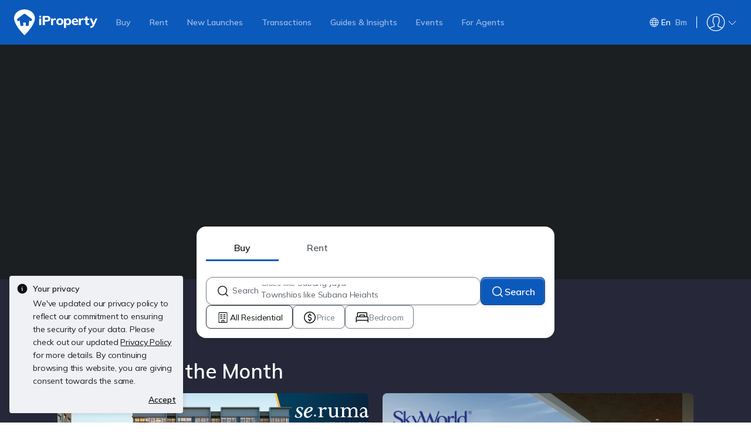

--- FILE ---
content_type: text/html; charset=utf-8
request_url: https://www.iproperty.com.my/
body_size: 78840
content:
<!DOCTYPE html><html prefix="og: https://ogp.me/ns# fb: http://ogp.me/ns/fb#" lang="en"><head><meta charSet="utf-8" data-next-head=""/><meta name="viewport" content="width=device-width, initial-scale=1.0, minimum-scale=1, maximum-scale=1" id="viewport" data-next-head=""/><title data-next-head="">Find Malaysian Properties for Sale &amp; Rent | iProperty</title><meta name="robots" content="index,follow" data-next-head=""/><meta name="description" content="Browse verified property listings for sale and rent across Malaysia. Access market data, pricing insights, and tools to support informed real estate decisions." data-next-head=""/><meta property="fb:app_id" content="428252861166972" data-next-head=""/><meta property="og:title" content="Find Malaysian Properties for Sale &amp; Rent | iProperty" data-next-head=""/><meta property="og:description" content="Browse verified property listings for sale and rent across Malaysia. Access market data, pricing insights, and tools to support informed real estate decisions." data-next-head=""/><meta property="og:url" content="https://www.iproperty.com.my" data-next-head=""/><meta property="og:type" content="website" data-next-head=""/><meta property="og:image" data-next-head=""/><link rel="canonical" href="https://www.iproperty.com.my" data-next-head=""/><meta http-equiv="x-dns-prefetch-control" content="on" data-next-head=""/><meta property="fb:page_id" content="127018884036437" data-next-head=""/><meta property="fb:app_id" content="1627438264181015" data-next-head=""/><meta name="google-site-verification" content="9iVXbwdOPHOH_byBFBScAHm5x-kvcPzBS_fJBFPBwbo" data-next-head=""/><meta name="apple-itunes-app" content="app-id=487538098" data-next-head=""/><meta name="google-play-app" content="app-id=com.allproperty.android.consumer.my" data-next-head=""/><meta name="msapplication-TileColor" content="#cc2222" data-next-head=""/><meta name="msapplication-square150x150logo" content="https://cdn.pgimgs.com/hive-ui/static/v0.1.3/images/ms-touch.png" data-next-head=""/><meta name="theme-color" content="#ffffff" data-next-head=""/><meta name="logo" content="https://cdn.pgimgs.com/hive-ui/static/v0.2.23/logo/ipp-logo.svg" data-next-head=""/><link rel="dns-prefetch" href="https://my1-cdn.pgimgs.com" data-next-head=""/><link rel="preconnect" href="https://my1-cdn.pgimgs.com" data-next-head=""/><link rel="dns-prefetch" href="https://my2-cdn.pgimgs.com" data-next-head=""/><link rel="preconnect" href="https://my2-cdn.pgimgs.com" data-next-head=""/><link rel="dns-prefetch" href="https://cdn1.pgimgs.com" data-next-head=""/><link rel="preconnect" href="https://cdn1.pgimgs.com" data-next-head=""/><link rel="dns-prefetch" href="https://cdn2.pgimgs.com" data-next-head=""/><link rel="preconnect" href="https://cdn2.pgimgs.com" data-next-head=""/><link rel="dns-prefetch" href="https://www.googleadservices.com" data-next-head=""/><link rel="preconnect" href="https://www.googleadservices.com" data-next-head=""/><link rel="dns-prefetch" href="https://www.googletagmanager.com" data-next-head=""/><link rel="preconnect" href="https://www.googletagmanager.com" data-next-head=""/><link rel="dns-prefetch" href="https://googleads.g.doubleclick.net" data-next-head=""/><link rel="preconnect" href="https://googleads.g.doubleclick.net" data-next-head=""/><link rel="dns-prefetch" href="https://www.google.com" data-next-head=""/><link rel="preconnect" href="https://www.google.com" data-next-head=""/><link rel="dns-prefetch" href="https://js.appboycdn.com" data-next-head=""/><link rel="preconnect" href="https://js.appboycdn.com" data-next-head=""/><link rel="dns-prefetch" href="https://www.google-analytics.com" data-next-head=""/><link rel="preconnect" href="https://www.google-analytics.com" data-next-head=""/><link rel="dns-prefetch" href="https://adservice.google.com" data-next-head=""/><link rel="preconnect" href="https://adservice.google.com" data-next-head=""/><link rel="dns-prefetch" href="https://cdn.segment.com" data-next-head=""/><link rel="preconnect" href="https://cdn.segment.com" data-next-head=""/><link rel="dns-prefetch" href="https://cdn-cms.pgimgs.com" data-next-head=""/><link rel="preconnect" href="https://cdn-cms.pgimgs.com" data-next-head=""/><link rel="dns-prefetch" href="https://cdn.pgimgs.com" data-next-head=""/><link rel="preconnect" href="https://cdn.pgimgs.com" data-next-head=""/><link rel="apple-touch-icon" href="https://cdn.pgimgs.com/hive-ui/static/v0.2.23/logo/ipp-logo.svg" sizes="144x144" data-next-head=""/><link rel="icon" href="https://cdn.pgimgs.com/hive-ui/static/v0.2.23/logo/ipp-logo.svg" sizes="144x144" data-next-head=""/><link rel="preconnect" href="https://fonts.gstatic.com" data-next-head=""/><link rel="preload" href="https://cdn.pgimgs.com/hive-ui/static/v0.1.104/fonts/pgicons-v2.woff2" as="font" type="font/woff2" crossorigin="anonymous"/><link rel="preload" href="https://cdn.pgimgs.com/marketplace-web/_next/static/css/0ba5b042fbff9e4d.3.css" as="style" crossorigin="anonymous"/><link rel="preload" href="https://cdn.pgimgs.com/marketplace-web/_next/static/css/07fe1b6faae49f03.3.css" as="style" crossorigin="anonymous"/><link rel="preload" href="https://cdn.pgimgs.com/marketplace-web/_next/static/css/3cc996d0055feefb.3.css" as="style" crossorigin="anonymous"/><link rel="preload" href="https://cdn.pgimgs.com/marketplace-web/_next/static/css/5d13df50d43bd764.3.css" as="style" crossorigin="anonymous"/><link rel="preload" href="https://cdn.pgimgs.com/marketplace-web/_next/static/css/fd20d3c55e3e59da.3.css" as="style" crossorigin="anonymous"/><link rel="preload" href="https://cdn.pgimgs.com/marketplace-web/_next/static/css/49a6185f6757f32b.3.css" as="style" crossorigin="anonymous"/><link rel="preload" href="https://cdn.pgimgs.com/marketplace-web/_next/static/css/cb5395772bf2d56a.3.css" as="style" crossorigin="anonymous"/><link rel="preload" href="https://cdn.pgimgs.com/marketplace-web/_next/static/css/005028673f1c11ff.3.css" as="style" crossorigin="anonymous"/><link rel="preload" href="https://cdn.pgimgs.com/marketplace-web/_next/static/css/c653684f543fa443.3.css" as="style" crossorigin="anonymous"/><link rel="preload" href="https://cdn.pgimgs.com/marketplace-web/_next/static/css/61c0ab19b6b6f8df.3.css" as="style" crossorigin="anonymous"/><link rel="preload" href="https://cdn.pgimgs.com/marketplace-web/_next/static/css/b3915fcd02966af3.3.css" as="style" crossorigin="anonymous"/><link rel="preload" href="https://cdn.pgimgs.com/marketplace-web/_next/static/css/e40ba98dd2af8862.3.css" as="style" crossorigin="anonymous"/><link rel="preload" href="https://cdn.pgimgs.com/marketplace-web/_next/static/css/76fcaab968e8a8aa.3.css" as="style" crossorigin="anonymous"/><link rel="preload" href="https://cdn.pgimgs.com/marketplace-web/_next/static/css/1d05f4b8ec44b86f.3.css" as="style" crossorigin="anonymous"/><link rel="preload" href="https://cdn.pgimgs.com/marketplace-web/_next/static/css/a3162c63ae5419d6.3.css" as="style" crossorigin="anonymous"/><link rel="preload" href="https://cdn.pgimgs.com/marketplace-web/_next/static/css/7a7a05d9b37fee76.3.css" as="style" crossorigin="anonymous"/><link rel="preload" href="https://cdn.pgimgs.com/marketplace-web/_next/static/css/8596cf1fddfc2ec8.3.css" as="style" crossorigin="anonymous"/><link rel="preload" href="https://cdn.pgimgs.com/marketplace-web/_next/static/css/8883918b22eaec31.3.css" as="style" crossorigin="anonymous"/><script type="application/ld+json" data-next-head="">{"@context":"https://schema.org","@type":"WebPage","@id":"https://www.iproperty.com.my"}</script><script type="application/ld+json" data-next-head="">{"@context":"https://schema.org","@type":"Organization","logo":"https://cdn.pgimgs.com/hive-ui/static/v0.2.23/logo/ipp-logo.svg","legalName":"iProperty","name":"iProperty","sameAs":["https://facebook.com/iproperty.com.my","https://www.instagram.com/myiproperty","https://youtube.com/@ipropertytv","https://www.linkedin.com/company/iproperty-com-my/"],"url":"https://www.iproperty.com.my"}</script><link itemProp="url" href="https://www.iproperty.com.my" data-next-head=""/><link href="https://fonts.googleapis.com/css2?family=Mulish:wght@400;600;700&amp;family=Poppins:wght@400;500;600&amp;family=Roboto:wght@400;500;600&amp;family=Inter:wght@400;500;600&amp;display=swap" rel="stylesheet"/><script id="dd-version" data-nscript="beforeInteractive" crossorigin="anonymous">
                globalThis.DD_VERSION = 'hotfix-f48dff4';
                globalThis.DD_SERVICE = 'marketplace-ipp-consumer';
                globalThis.DD_RUM_APPLICATION_ID = 'c454df5f-c519-46ec-98e4-f170d8f60470';
                globalThis.DD_RUM_CLIENT_TOKEN = 'pubc5561bd9e82fea33874ca78d14cd9839';
                globalThis.DD_RUM_SAMPLING_RATE = '3';
              </script><link rel="stylesheet" href="https://cdn.pgimgs.com/marketplace-web/_next/static/css/0ba5b042fbff9e4d.3.css" crossorigin="anonymous" data-n-p=""/><link rel="stylesheet" href="https://cdn.pgimgs.com/marketplace-web/_next/static/css/07fe1b6faae49f03.3.css" crossorigin="anonymous" data-n-p=""/><link rel="stylesheet" href="https://cdn.pgimgs.com/marketplace-web/_next/static/css/3cc996d0055feefb.3.css" crossorigin="anonymous" data-n-p=""/><link rel="stylesheet" href="https://cdn.pgimgs.com/marketplace-web/_next/static/css/5d13df50d43bd764.3.css" crossorigin="anonymous"/><link rel="stylesheet" href="https://cdn.pgimgs.com/marketplace-web/_next/static/css/fd20d3c55e3e59da.3.css" crossorigin="anonymous"/><link rel="stylesheet" href="https://cdn.pgimgs.com/marketplace-web/_next/static/css/49a6185f6757f32b.3.css" crossorigin="anonymous"/><link rel="stylesheet" href="https://cdn.pgimgs.com/marketplace-web/_next/static/css/cb5395772bf2d56a.3.css" crossorigin="anonymous"/><link rel="stylesheet" href="https://cdn.pgimgs.com/marketplace-web/_next/static/css/005028673f1c11ff.3.css" crossorigin="anonymous"/><link rel="stylesheet" href="https://cdn.pgimgs.com/marketplace-web/_next/static/css/c653684f543fa443.3.css" crossorigin="anonymous"/><link rel="stylesheet" href="https://cdn.pgimgs.com/marketplace-web/_next/static/css/61c0ab19b6b6f8df.3.css" crossorigin="anonymous"/><link rel="stylesheet" href="https://cdn.pgimgs.com/marketplace-web/_next/static/css/b3915fcd02966af3.3.css" crossorigin="anonymous"/><link rel="stylesheet" href="https://cdn.pgimgs.com/marketplace-web/_next/static/css/e40ba98dd2af8862.3.css" crossorigin="anonymous"/><link rel="stylesheet" href="https://cdn.pgimgs.com/marketplace-web/_next/static/css/76fcaab968e8a8aa.3.css" crossorigin="anonymous"/><link rel="stylesheet" href="https://cdn.pgimgs.com/marketplace-web/_next/static/css/1d05f4b8ec44b86f.3.css" crossorigin="anonymous"/><link rel="stylesheet" href="https://cdn.pgimgs.com/marketplace-web/_next/static/css/a3162c63ae5419d6.3.css" crossorigin="anonymous"/><link rel="stylesheet" href="https://cdn.pgimgs.com/marketplace-web/_next/static/css/7a7a05d9b37fee76.3.css" crossorigin="anonymous"/><link rel="stylesheet" href="https://cdn.pgimgs.com/marketplace-web/_next/static/css/8596cf1fddfc2ec8.3.css" crossorigin="anonymous"/><link rel="stylesheet" href="https://cdn.pgimgs.com/marketplace-web/_next/static/css/8883918b22eaec31.3.css" crossorigin="anonymous"/><noscript data-n-css=""></noscript><script defer="" crossorigin="anonymous" noModule="" src="https://cdn.pgimgs.com/marketplace-web/_next/static/chunks/polyfills-42372ed130431b0a.js"></script><script defer="" src="https://cdn.pgimgs.com/marketplace-web/_next/static/chunks/608e4a67.d8d80b29bbdc2a97.3.js" crossorigin="anonymous"></script><script defer="" src="https://cdn.pgimgs.com/marketplace-web/_next/static/chunks/7398-630db82f521d9681.3.js" crossorigin="anonymous"></script><script defer="" src="https://cdn.pgimgs.com/marketplace-web/_next/static/chunks/8043-814e6dc4bf09e154.3.js" crossorigin="anonymous"></script><script defer="" src="https://cdn.pgimgs.com/marketplace-web/_next/static/chunks/8362-ee57c08e8b3a3915.3.js" crossorigin="anonymous"></script><script defer="" src="https://cdn.pgimgs.com/marketplace-web/_next/static/chunks/3308.aa4484d9b57fb029.3.js" crossorigin="anonymous"></script><script defer="" src="https://cdn.pgimgs.com/marketplace-web/_next/static/chunks/6351.458672d3b795c316.3.js" crossorigin="anonymous"></script><script defer="" src="https://cdn.pgimgs.com/marketplace-web/_next/static/chunks/9776.acf17f64c6a92c74.3.js" crossorigin="anonymous"></script><script defer="" src="https://cdn.pgimgs.com/marketplace-web/_next/static/chunks/4287.1d62f18389285a0f.3.js" crossorigin="anonymous"></script><script defer="" src="https://cdn.pgimgs.com/marketplace-web/_next/static/chunks/6055.b24e55abaafdfe84.3.js" crossorigin="anonymous"></script><script defer="" src="https://cdn.pgimgs.com/marketplace-web/_next/static/chunks/5925.f122390bbc579779.3.js" crossorigin="anonymous"></script><script defer="" src="https://cdn.pgimgs.com/marketplace-web/_next/static/chunks/3642.0daf49d468df3d44.3.js" crossorigin="anonymous"></script><script defer="" src="https://cdn.pgimgs.com/marketplace-web/_next/static/chunks/8821.2d6d168ae5558c95.3.js" crossorigin="anonymous"></script><script defer="" src="https://cdn.pgimgs.com/marketplace-web/_next/static/chunks/4702.e96571cbdfd43de8.3.js" crossorigin="anonymous"></script><script defer="" src="https://cdn.pgimgs.com/marketplace-web/_next/static/chunks/4867.9dfdc33468b6209f.3.js" crossorigin="anonymous"></script><script defer="" src="https://cdn.pgimgs.com/marketplace-web/_next/static/chunks/8538.6a2cabbaf8c4f135.3.js" crossorigin="anonymous"></script><script defer="" src="https://cdn.pgimgs.com/marketplace-web/_next/static/chunks/9363-587b62de192c3dd2.3.js" crossorigin="anonymous"></script><script defer="" src="https://cdn.pgimgs.com/marketplace-web/_next/static/chunks/7478.4aae17e1124d5e35.3.js" crossorigin="anonymous"></script><script defer="" src="https://cdn.pgimgs.com/marketplace-web/_next/static/chunks/7940.e180d5ff2af9bdf1.3.js" crossorigin="anonymous"></script><script defer="" src="https://cdn.pgimgs.com/marketplace-web/_next/static/chunks/7752.4caf4d12bfba71c7.3.js" crossorigin="anonymous"></script><script defer="" src="https://cdn.pgimgs.com/marketplace-web/_next/static/chunks/8196.1ada0e0d614df2fc.3.js" crossorigin="anonymous"></script><script defer="" src="https://cdn.pgimgs.com/marketplace-web/_next/static/chunks/2394.c716dc58bb82892f.3.js" crossorigin="anonymous"></script><script defer="" src="https://cdn.pgimgs.com/marketplace-web/_next/static/chunks/8057.2f4f8bcc0f633735.3.js" crossorigin="anonymous"></script><script defer="" src="https://cdn.pgimgs.com/marketplace-web/_next/static/chunks/8438.26f09e06b3fff0f2.3.js" crossorigin="anonymous"></script><script defer="" src="https://cdn.pgimgs.com/marketplace-web/_next/static/chunks/3631.568edc06e530b2d4.3.js" crossorigin="anonymous"></script><script defer="" src="https://cdn.pgimgs.com/marketplace-web/_next/static/chunks/3903.3b8f63ff968dc82b.3.js" crossorigin="anonymous"></script><script defer="" src="https://cdn.pgimgs.com/marketplace-web/_next/static/chunks/home-layout.a5cdaf93ae786caf.3.js" crossorigin="anonymous"></script><script src="https://cdn.pgimgs.com/marketplace-web/_next/static/chunks/webpack-1ab0abf632a44ffb.3.js" defer="" crossorigin="anonymous"></script><script src="https://cdn.pgimgs.com/marketplace-web/_next/static/chunks/framework-18bb7edc3c2ab7d8.3.js" defer="" crossorigin="anonymous"></script><script src="https://cdn.pgimgs.com/marketplace-web/_next/static/chunks/main-7967ed543829e981.3.js" defer="" crossorigin="anonymous"></script><script src="https://cdn.pgimgs.com/marketplace-web/_next/static/chunks/pages/_app-43aa671a527b9799.3.js" defer="" crossorigin="anonymous"></script><script src="https://cdn.pgimgs.com/marketplace-web/_next/static/chunks/pages/%5Blocale%5D/consumer/home-6fb58c2f001d0e33.3.js" defer="" crossorigin="anonymous"></script><script src="https://cdn.pgimgs.com/marketplace-web/_next/static/Z2sTKP6z5wjPkMCy0kkXB/_buildManifest.js" defer="" crossorigin="anonymous"></script><script src="https://cdn.pgimgs.com/marketplace-web/_next/static/Z2sTKP6z5wjPkMCy0kkXB/_ssgManifest.js" defer="" crossorigin="anonymous"></script></head><body><link rel="preload" as="image" href="https://tpc.googlesyndication.com/simgad/15905185811399148682?"/><link rel="preload" as="image" href="https://tpc.googlesyndication.com/simgad/15388008472159308921?"/><link rel="preload" as="image" href="https://img.iproperty.com.my/angel/750x1000-fit/wp-content/uploads/sites/2/2025/09/A7304515-2048x1153-1.jpg"/><link rel="preload" as="image" href="https://img.iproperty.com.my/angel/750x1000-fit/wp-content/uploads/sites/2/2025/07/old-klang-road-transformation-main-image.jpg"/><link rel="preload" as="image" href="https://i.ytimg.com/vi/JWuYPBxfgk8/maxresdefault.jpg"/><link rel="preload" as="image" href="https://i.ytimg.com/vi/0w-00cxc7Hs/maxresdefault.jpg"/><link rel="preload" as="image" href="https://i.ytimg.com/vi/_O5ecAjMIBs/maxresdefault.jpg"/><link rel="preload" as="image" href="https://cdn.pgimgs.com/hive-ui/static/v0.2.62/images/buy-property-blue.svg"/><link rel="preload" as="image" href="https://cdn.pgimgs.com/hive-ui/static/v0.2.62/images/rent-property-blue.svg"/><link rel="preload" as="image" href="https://cdn.pgimgs.com/hive-ui/static/v0.2.62/images/new-launches-blue.svg"/><link rel="preload" as="image" href="https://cdn.pgimgs.com/hive-ui/static/v0.2.62/images/guide-news-blue.svg"/><div id="__next"><div class="root-element home-root"><div class="ipp-base-page-layout-root"><header id="header-wrapper"><div class="global-header hfs ipropertymy  new-user responsive" id="header" data-arguments="{&quot;enableGTMTrack&quot;:&quot;true&quot;,&quot;accountHost&quot;:&quot;https://accounts.iproperty.com.my&quot;,&quot;avatarUrl&quot;:&quot;&quot;,&quot;channel&quot;:&quot;&quot;,&quot;currentPage&quot;:&quot;HP&quot;,&quot;disableInlineIcon&quot;:&quot;true&quot;,&quot;enableLanguageSwitcher&quot;:true,&quot;hideLogo&quot;:&quot;true&quot;,&quot;hostname&quot;:&quot;https://www.iproperty.com.my&quot;,&quot;isCustomer&quot;:&quot;true&quot;,&quot;lang&quot;:&quot;en-GB&quot;,&quot;market&quot;:&quot;ipropertymy&quot;,&quot;redirectHost&quot;:&quot;https://www.iproperty.com.my&quot;,&quot;userEmail&quot;:&quot;$$USER_EMAIL$$&quot;,&quot;userId&quot;:&quot;&quot;,&quot;legacyHost&quot;:&quot;&quot;,&quot;primaryHost&quot;:&quot;&quot;}"><style>.global-header.hfs{color:#fff;font-family:Mulish,Inter,Arial,sans-serif;font-weight:600;position:relative;width:100%}.global-header.hfs.ipropertymy.new-user .btn.default{border:none;border-bottom:1px solid #e9ebed;border-radius:0;color:#333f48;font-size:16px;font-weight:400;margin:0;padding:10px 0;text-align:left}.global-header.hfs.ipropertymy.new-user .btn.default:last-child{border-bottom:none}.global-header.hfs.ipropertymy.new-user .btn.default:hover{color:#0a4a9c}.global-header.hfs.ipropertymy.new-user .btn.default:active{color:#0c59bc}.global-header.hfs.ipropertymy.new-user .btn.logout-btn.primary{background:none;border:none;color:#333f48!important;font-size:16px;font-weight:400;line-height:20px;margin:12px 0 16px;padding:0 16px;text-align:left}.global-header.hfs.ipropertymy.new-user .btn.logout-btn.primary svg{height:22px;width:16px}.global-header.hfs.ipropertymy.new-user .btn.logout-btn.primary:hover{color:#0a4a9c!important}.global-header.hfs.ipropertymy.new-user .btn.logout-btn.primary:active{color:#0c59bc!important}.global-header.hfs.ipropertymy.new-user .btn.primary{background-color:#c20014;border:1px solid #c20014;color:#fff!important}.global-header.hfs.ipropertymy.new-user .login-group{border-bottom:1px solid #e9ebed;padding:0 16px}.global-header.hfs.ipropertymy.new-user .advertise-group{border-bottom:1px solid #e9ebed;border-radius:4px;padding:0 16px}.global-header.hfs.ipropertymy.new-user .advertise-group .group-title{color:#a5adb5;display:block;font-size:10px;font-weight:700;padding-top:8px;text-transform:uppercase}.global-header.hfs.ipropertymy.new-user .user-caption{border-bottom:1px solid #e9ebed;color:#697684;font-size:14px;font-weight:400;padding:12px 16px}.global-header.hfs.ipropertymy.new-user .profile-menu{padding:0 16px}.global-header.hfs.ipropertymy.new-user .profile-menu li{align-items:center;border-bottom:1px solid #e9ebed;display:flex;height:44px;line-height:0;margin:0}.global-header.hfs.ipropertymy.new-user .profile-menu li svg{height:22px;width:16px}.global-header.hfs.ipropertymy.new-user .profile-menu li a{align-items:center;color:#333f48;font-size:16px;font-weight:400;height:100%;width:100%}.global-header.hfs.ipropertymy.new-user .profile-menu li a:hover{color:#0a4a9c}.global-header.hfs.ipropertymy.new-user .profile-menu li a:active{color:#0c59bc}.global-header.hfs.ipropertymy.new-user #accountPopup{min-width:228px;padding:0}.global-header.hfs.ipropertymy.new-user .customer-entry{border:1px solid #2b6ed2;border-radius:3px;color:#2b6ed2;display:block;font-size:16px;height:40px;line-height:40px;margin:0 16px 16px;padding:0 8px;text-align:center}.global-header.hfs.ipropertymy{background-color:#0c59bc}.global-header.hfs.ipropertymy .btn.primary{background-color:#2f8dcd;border:1px solid #2f8dcd;color:#fff!important}.global-header.hfs *,.global-header.hfs :after,.global-header.hfs :before{box-sizing:border-box}.global-header.hfs a,.global-header.hfs a:hover{color:#d2d6da;text-decoration:none}.global-header.hfs i{font-style:normal}.global-header.hfs ul{list-style:none}.global-header.hfs nav.desktop-nav-bar>ul{display:inline-block;list-style:none;margin:0;padding-left:24px}.global-header.hfs nav.desktop-nav-bar>ul>li{display:inline-block}.global-header.hfs nav.desktop-nav-bar>ul>li .desktop-nav-item{margin:0 8px;position:relative}.global-header.hfs nav.desktop-nav-bar>ul>li .desktop-nav-item>a{color:#fff;display:inline-block;font-size:14px;line-height:20px;opacity:.6;padding:28px 8px;text-decoration:none;transition:color .3s ease,opacity .3s ease,box-shadow .3s ease}.global-header.hfs nav.desktop-nav-bar>ul>li .desktop-nav-item>a.is-chinese{font-size:15px}.global-header.hfs nav.desktop-nav-bar>ul>li .desktop-nav-item>a.active,.global-header.hfs nav.desktop-nav-bar>ul>li .desktop-nav-item>a:hover{box-shadow:inset 0 -2px 0 #fff;color:#fff;opacity:1}.global-header.hfs nav.desktop-nav-bar>ul>li:first-child .desktop-nav-item{margin-left:0}@media (max-width:1199px){.global-header.hfs nav.desktop-nav-bar>ul{padding-left:4px}.global-header.hfs nav.desktop-nav-bar>ul>li>a{margin:0 3px;padding:15px 4px}}.global-header.hfs nav.mobile{-moz-osx-font-smoothing:grayscale;-webkit-font-smoothing:antialiased;display:none}.global-header.hfs .header-main{align-items:center;display:flex;flex-wrap:wrap;justify-content:space-between;min-height:50px;padding:0;position:relative}.global-header.hfs .icon-wrapper{cursor:default!important;display:inline-block;height:20px;margin-right:6px;margin-top:-2px;vertical-align:middle;width:20px}.global-header.hfs .menu-icon{fill:#fff;height:20px;margin-right:6px;opacity:.6;vertical-align:middle;width:20px}.global-header.hfs .search-form{color:#555;line-height:20px;margin:0;padding:15px;width:90%}.global-header.hfs .search-form>.search-input{-webkit-text-fill-color:#555;background:#fff;border:none;border-radius:15px;height:26px;line-height:20px;opacity:.6;outline:none;padding:3px 40px 3px 10px;width:96%}.global-header.hfs .search-form>svg{fill:#555;display:inline-block;font-size:14px;margin-left:-26px;position:relative;z-index:2}.global-header.hfs .header-logo{align-items:center;display:flex;height:56px;order:-1;padding:0 0 0 24px}.global-header.hfs .header-logo.hiding-state{display:none}.global-header.hfs .header-logo a{display:flex}.global-header.hfs .header-logo a i{display:inline-block;height:44px;width:142px}@media (max-width:1023px){.global-header.hfs .header-logo a i{height:32px;margin:12px 0;width:103px}.global-header.hfs .header-logo a i svg{height:32px;width:103px}}.global-header.hfs .header-logo a i svg{fill:#fff}.global-header.hfs .header-right-wrapper{align-items:center;display:flex;margin-left:auto;margin-right:24px}.global-header.hfs .header-right-wrapper .language-switcher{align-items:center;border-right:1px solid #fff;display:inline-flex;height:20px;padding:0 12px 0 0}.global-header.hfs .header-right-wrapper .language-switcher.disable-account{border-right:none}.global-header.hfs .header-right-wrapper .language-switcher i{cursor:default!important;display:inline-block;height:16px;vertical-align:middle;width:16px}.global-header.hfs .header-right-wrapper .language-switcher span{cursor:pointer;font-size:14px;line-height:20px;opacity:.6;padding:0 4px}.global-header.hfs .header-right-wrapper .language-switcher span.active,.global-header.hfs .header-right-wrapper .language-switcher span:hover{opacity:1;transition:color .3s ease,opacity .3s ease}@media (max-width:1199px){.global-header.hfs .header-right-wrapper .language-switcher{padding:5px 4px 5px 0}}.global-header.hfs .header-right-wrapper .inbox-wrapper{align-items:center;display:flex;padding:0 8px}@media (max-width:1199px){.global-header.hfs .header-right-wrapper .inbox-wrapper{padding-left:0}}.global-header.hfs .header-right-wrapper .inbox-wrapper .inbox{align-items:center;cursor:pointer;display:flex;position:relative}@media (max-width:1199px){.global-header.hfs .header-right-wrapper .inbox-wrapper .inbox{margin-right:8px}}.global-header.hfs .header-right-wrapper .inbox-wrapper .inbox .inbox-count{align-items:center;background-color:#00beb3;border:1px solid #c20014;border-radius:10px;color:#fff;display:flex;font-size:11px;font-weight:400;height:16px;left:12px;line-height:6px;padding:5px;position:absolute;top:-10px}.global-header.hfs .header-right-wrapper .inbox-wrapper .inbox a i.inbox-icon svg{display:block;height:15px;width:22px}.global-header.hfs .header-right-wrapper .account-wrapper{align-items:center;display:flex;padding-left:16px}.global-header.hfs .header-right-wrapper .account-wrapper i.account-logo svg{display:block;height:32px;width:32px}.global-header.hfs .header-right-wrapper .account-wrapper i.account-logo .avatar-image{border-radius:50%;display:block;height:32px;width:32px}.global-header.hfs .header-right-wrapper .account-wrapper i.account-arrow{align-items:center;display:flex;margin-left:4px}.global-header.hfs .header-right-wrapper .account-wrapper i.account-arrow .icon{display:flex;transition:all .3s cubic-bezier(.645,.045,.355,1)}.global-header.hfs .header-right-wrapper .account-wrapper i.account-arrow .up{transform:rotate(180deg)}.global-header.hfs .header-right-wrapper .account-wrapper .desktop-account{align-items:center;cursor:pointer;display:flex}.global-header.hfs .header-right-wrapper .account-wrapper .desktop-account a{color:#fff;display:inline-block;font-size:14px;margin-left:6px;opacity:.6;vertical-align:middle}.global-header.hfs .header-right-wrapper .account-wrapper .desktop-account a:hover{opacity:1}.global-header.hfs .header-right-wrapper .account-wrapper .mobile-account-wrapper{display:none}.global-header.hfs .header-right-wrapper .account-wrapper .mobile-account-wrapper .close-btn{color:#697684;cursor:pointer;font-size:27px;font-weight:400;height:27px;line-height:27px;position:absolute;right:10px;text-align:center;vertical-align:middle;width:24px}.global-header.hfs .header-right-wrapper .account-wrapper .mobile-account-wrapper .mobile-account-content-wrapper{background-color:#fff;height:100%;padding:5px 15px;position:fixed;right:-318px;top:0;transition:all .5s ease;visibility:hidden;width:318px;z-index:1000}.global-header.hfs .header-right-wrapper .account-wrapper .mobile-account-wrapper .mobile-account-content-wrapper.showing-state{right:0;visibility:visible}.global-header.hfs .header-right-wrapper .account-wrapper .mobile-account-wrapper .mobile-account-content-wrapper .account-item-button-container{background-color:inherit;margin-top:50px}.global-header.hfs .header-right-wrapper .account-wrapper .mobile-account-wrapper .mobile-account-content-wrapper .account-item-button-container .btn{border-radius:3px;display:block;font-size:16px;font-weight:600;height:51px;line-height:16px;margin:32px 0;padding:15px;text-align:center}@media (max-width:1199px){.global-header.hfs .header-right-wrapper .account-wrapper{padding-left:4px}}.global-header.hfs #accountPopup{font-weight:400;min-width:186px;right:24px;top:calc(100% - 14px)}@media (max-width:1023px){.global-header.hfs #accountPopup{right:16px;top:calc(100% + 2px)}}.global-header.hfs .user-caption{border-bottom:1px solid #d8d8d8;color:#a5adb5;font-size:14px;font-weight:600;margin:0;overflow:hidden;padding-bottom:12px;padding-top:8px;text-overflow:ellipsis;white-space:nowrap}.global-header.hfs .profile-menu{list-style:none;margin:0;padding:0}.global-header.hfs .profile-menu li{font-size:14px;height:14px;line-height:1;margin-top:24px}.global-header.hfs .profile-menu li a{color:#a5adb5;display:flex;font-size:14px;text-decoration:none}.global-header.hfs .profile-menu li a:hover{color:#49a9ee}.global-header.hfs .profile-menu li a i{display:inline;margin-right:8px}.global-header.hfs .profile-menu li a i svg{fill:#a5adb5;height:14px;width:14px}@media (max-width:1023px){.global-header.hfs .profile-menu li.hidden-md{display:none}}.global-header.hfs .profile-menu li.separator{height:auto}.global-header.hfs .profile-menu li.separator hr{border:0;border-top:1px solid #d8d8d8;margin-bottom:16px;margin-top:0}.global-header.hfs .btn{border-radius:3px;cursor:pointer;display:block;font-size:12px;font-weight:600;line-height:1.5;margin:16px 0;outline:0;padding:8px 0;text-align:center;text-decoration:none;white-space:normal}.global-header.hfs .btn.default{background-color:#fff;border:1px solid #2b6ed2;color:#2b6ed2}.global-header.hfs .mobile-nav-bar{-moz-osx-font-smoothing:grayscale;-webkit-font-smoothing:antialiased;display:none}.global-header.hfs .mobile-nav-bar .burger{cursor:pointer;display:inline-flex;margin-top:2px;width:24px}@media (max-width:479px){.global-header.hfs .mobile-nav-bar .burger{margin-top:0}}.global-header.hfs .mobile-nav-bar .close-btn{color:#fff;cursor:pointer;font-size:40px;font-weight:400;line-height:1.5;position:absolute;right:10px;top:-5px}.global-header.hfs .mobile-nav-bar .content-wrapper{background-color:#20282e;height:100%;left:-100%;overflow-y:auto;position:fixed;top:0;transition:all .3s ease-in-out;visibility:hidden;width:320px;z-index:2}.global-header.hfs .mobile-nav-bar .content-wrapper.showing-state{left:0;visibility:visible}.global-header.hfs .mobile-nav-bar ul.nav-items{margin:0;padding:0;width:100%}.global-header.hfs .mobile-nav-bar ul.nav-items .nav-item,.global-header.hfs .mobile-nav-bar ul.nav-items .title-item{border-bottom:1px solid hsla(212,9%,67%,.2);font-size:16px;font-weight:600;list-style:none;min-height:58px}.global-header.hfs .mobile-nav-bar ul.nav-items .title-item{color:gray;padding:15px}.global-header.hfs .mobile-nav-bar ul.nav-items .nav-item.go-back a{display:flex}.global-header.hfs .mobile-nav-bar ul.nav-items .nav-item.go-back a .go-back-icon{margin-top:2px}.global-header.hfs .mobile-nav-bar ul.nav-items .nav-item a{color:#fff;display:block;opacity:.6;padding:15px;width:100%}.global-header.hfs .mobile-nav-bar ul.nav-items .nav-item a.active,.global-header.hfs .mobile-nav-bar ul.nav-items .nav-item a:hover{opacity:1}.global-header.hfs .mobile-nav-bar ul.nav-items .nav-item .go-next-icon{float:right;height:54px;margin-right:-10px;margin-top:-12px;padding:15px 20px}.global-header.hfs .mobile-nav-bar ul.nav-items .nav-item .go-back-icon{margin-right:10px}.global-header.hfs .mobile-nav-bar ul.nav-items .nav-item .go-back-icon svg,.global-header.hfs .mobile-nav-bar ul.nav-items .nav-item .go-next-icon svg{fill:#fff;height:16px}.global-header.hfs .mobile-nav-bar .language-switcher>.nav-item>a{opacity:1!important}.global-header.hfs .mobile-nav-bar .language-switcher .language-button{opacity:.6;padding:0 4px}.global-header.hfs .mobile-nav-bar .language-switcher .language-button.active,.global-header.hfs .mobile-nav-bar .language-switcher .language-button:hover{opacity:1;transition:color .3s ease,opacity .3s ease}.global-header.hfs .over-layer-mask{display:none}@media (max-width:1023px){.global-header.hfs.responsive{align-items:center;min-height:56px}}.global-header.hfs.responsive.ipropertymy.new-user .header-right-wrapper .mobile-account-content-wrapper{padding:5px 0}.global-header.hfs.responsive.ipropertymy.new-user .header-right-wrapper .mobile-account-content-wrapper .account-item-button-container .loggedOutMenu{background-color:inherit;border-top:1px solid #e9ebed}.global-header.hfs.responsive.ipropertymy.new-user .header-right-wrapper .mobile-account-content-wrapper .account-item-button-container .advertise-group{border-radius:1px}.global-header.hfs.responsive.ipropertymy.new-user .header-right-wrapper .mobile-account-content-wrapper .account-item-button-container .btn{font-size:16px;font-weight:400;height:44px;line-height:23px;margin:12px auto;vertical-align:middle}.global-header.hfs.responsive.ipropertymy.new-user .header-right-wrapper .mobile-account-content-wrapper .account-item-button-container .btn.default{border:none;border-bottom:1px solid #e9ebed;border-radius:0;color:#333f48;font-size:16px;font-weight:400;margin:0;padding:10px 0;text-align:left}.global-header.hfs.responsive.ipropertymy.new-user .header-right-wrapper .mobile-account-content-wrapper .account-item-button-container .btn.default:last-child{border-bottom:none}.global-header.hfs.responsive.ipropertymy.new-user .header-right-wrapper .mobile-account-content-wrapper .account-item-button-container .btn.default:hover{color:#0a4a9c}.global-header.hfs.responsive.ipropertymy.new-user .header-right-wrapper .mobile-account-content-wrapper .account-item-button-container .btn.default:active{color:#0c59bc}.global-header.hfs.responsive.ipropertymy.new-user .header-right-wrapper .mobile-account-content-wrapper .account-item-button-container .btn.logout-btn.primary{height:auto;margin-bottom:50px;padding:0 16px;text-align:left!important}@media (max-width:1023px){.global-header.hfs.responsive .header-main{align-items:center;min-height:56px}}@media (max-width:767px){.global-header.hfs.responsive .header-main{min-height:58px}}@media (max-width:1023px){.global-header.hfs.responsive nav.desktop-nav-bar{display:none}.global-header.hfs.responsive nav.mobile{display:block;padding-left:16px;z-index:999}.global-header.hfs.responsive .icon-wrapper{margin-top:-4px}.global-header.hfs.responsive .header-logo{align-items:center;display:flex;height:auto;order:0;padding:0;width:auto}.global-header.hfs.responsive .header-logo.addLogoLeftPadding{flex-grow:1;padding-left:16px}}@media (max-width:1023px) and (max-width:479px){.global-header.hfs.responsive .header-logo.addLogoLeftPadding a i{height:22px;width:200px}}@media (max-width:1023px) and (max-width:374px){.global-header.hfs.responsive .header-logo.addLogoLeftPadding a i{height:16px;width:150px}}@media (max-width:1023px){.global-header.hfs.responsive .header-logo.addLogoLeftPadding a i svg{fill:#fff}.global-header.hfs.responsive .header-logo.hiding-state{display:flex}.global-header.hfs.responsive .header-right-wrapper .language-switcher{display:none}.global-header.hfs.responsive .header-right-wrapper .language-switcher i{margin-top:-4px}.global-header.hfs.responsive .header-right-wrapper .account-wrapper{padding-left:0}.global-header.hfs.responsive .header-right-wrapper .account-wrapper .desktop-account{display:none}.global-header.hfs.responsive .header-right-wrapper .account-wrapper .mobile-account-wrapper i.account-logo{margin-top:0}}@media (max-width:1199px){.global-header.hfs.responsive .header-right-wrapper .account-wrapper .desktop-account a{display:none}}@media (max-width:1023px){.global-header.hfs.responsive .header-right-wrapper .account-wrapper .mobile-account-wrapper{-moz-osx-font-smoothing:grayscale;-webkit-font-smoothing:antialiased;display:inline-block}.global-header.hfs.responsive .header-right-wrapper{margin:0 16px 0 0}.global-header.hfs.responsive .profile-menu li.hidden-md{display:none}.global-header.hfs.responsive .mobile-nav-bar{display:flex;padding-left:16px;z-index:1}.global-header.hfs.responsive .over-layer-mask{background-color:rgba(0,0,0,.55);display:block;height:100%;left:0;opacity:0;position:fixed;top:0;transition:all .2s ease-in-out;visibility:hidden;width:100%;z-index:1}.global-header.hfs.responsive .over-layer-mask.showing-state{opacity:1;visibility:visible}}.sitenote-wrapper{background-color:#333f48;color:#fff;display:none;flex:0 1 100%;order:-2;padding:16px 0}.sitenote-wrapper .sitenote-container{display:flex;flex-direction:row;margin:0 auto;max-width:1140px;padding:0 16px;width:100%}.sitenote-wrapper .sitenote-container svg{height:18px;width:18px}.sitenote-wrapper .sitenote-container .icon{margin-right:16px;margin-top:4px}.sitenote-wrapper .sitenote-container .sitenote-placeholder{font-size:13px;line-height:19px;width:100%}.sitenote-wrapper .sitenote-container .sitenote-placeholder a{color:#999;text-decoration:underline}.sitenote-wrapper .sitenote-container .sitenote-placeholder span{color:#e08a28;cursor:pointer}.sitenote-wrapper .sitenote-container .sitenote-close-button{cursor:pointer;height:18px;margin-left:16px;margin-top:4px;width:18px}.sub-menu{position:relative}.sub-menu,.sub-menu .secondary-menu-wrapper-span{display:flex}.sub-menu ul.group-menu-wrapper{display:inline-block;padding:0 24px;width:249px}.sub-menu ul.group-menu-wrapper.core-menu-wrapper{background-color:#333f48;box-shadow:0 1px 2px 0 rgba(0,0,0,.2)}.sub-menu ul.group-menu-wrapper.core-menu-wrapper .menu-item-wrapper a{color:#d2d6da;font-weight:400}.sub-menu ul.group-menu-wrapper.core-menu-wrapper .menu-item-wrapper a:hover{box-shadow:none;color:#fff;font-weight:600}.sub-menu ul.group-menu-wrapper.secondary-menu-wrapper{background-color:#f3f4f6;font-size:14px;font-weight:600}.sub-menu ul.group-menu-wrapper.secondary-menu-wrapper:not(:last-child){padding-right:0}.sub-menu ul.group-menu-wrapper.secondary-menu-wrapper .menu-item-wrapper{color:#181e22}.sub-menu ul.group-menu-wrapper.secondary-menu-wrapper .menu-item-wrapper a{color:#697684}.sub-menu ul.group-menu-wrapper.secondary-menu-wrapper .menu-item-wrapper a:hover{color:#20282e;font-weight:600}.sub-menu ul.group-menu-wrapper .menu-item-wrapper{align-items:center;border-bottom:1px solid hsla(212,9%,67%,.15);display:flex;font-size:14px;list-style:none;min-height:70px;padding:24px 0}.sub-menu ul.group-menu-wrapper .menu-item-wrapper:last-child{border-bottom:none}.sub-menu ul.group-menu-wrapper .menu-item-wrapper a{display:inline-block;line-height:20px;padding:0;width:100%}@keyframes zoomIn{0%{opacity:0;transform:scale(.8)}to{transform:scale(1)}}@keyframes zoomOut{0%{transform:scale(1)}to{height:0;opacity:0;overflow:hidden;transform:scale(.8)}}.popconfirm-container{animation-duration:.2s;animation-fill-mode:both;background:#fff;border-radius:4px;box-shadow:0 1px 6px rgba(0,0,0,.2);padding:8px 16px;position:absolute;transition:none}.popconfirm-container.showing-state{animation-name:zoomIn;animation-timing-function:cubic-bezier(.075,.82,.165,1)}.popconfirm-container.hiding-state{animation-name:zoomOut;animation-timing-function:cubic-bezier(.645,.045,.355,1)}@keyframes slideUp{0%{opacity:1;transform:scaleY(1);transform-origin:0 0}to{opacity:0;transform:scaleY(.8);transform-origin:0 0}}@keyframes slideDown{0%{opacity:0;transform:scaleY(.8);transform-origin:0 0}to{opacity:1;transform:scaleY(1);transform-origin:0 0}}.dropdown-container{animation-duration:.3s;animation-fill-mode:both;animation-timing-function:cubic-bezier(.23,1,.32,1);box-shadow:0 1px 2px 0 rgba(0,0,0,.2);display:block;left:-9999px;margin-left:0;opacity:0;position:absolute;z-index:1050}.dropdown-container.showing-state{animation-name:slideDown}.dropdown-container.hiding-state{animation-name:slideUp}</style><div class="header-main" data-nosnippet="data-nosnippet"><nav class="desktop-nav-bar ipropertymy"><ul><li><div class="desktop-nav-item"><a class=" " title="Buy" href="https://www.iproperty.com.my/property-for-sale" target="_self">Buy</a><div class="dropdown-container hiding-state"><div class="sub-menu"><ul class="group-menu-wrapper core-menu-wrapper"><li class="menu-item-wrapper"><a href="https://www.iproperty.com.my/property-for-sale" title="Residential Property" target="_self">Residential Property</a></li><li class="menu-item-wrapper"><a href="https://www.iproperty.com.my/property-for-sale?isNewProject=true" title="New Launch Property" target="_self">New Launch Property</a></li><li class="menu-item-wrapper"><a href="https://www.iproperty.com.my/property-for-sale/?auctionProperties=true" title="Auction Property" target="_self">Auction Property</a></li><li class="menu-item-wrapper"><a href="https://www.iproperty.com.my/commercial-properties-for-sale" title="Commercial Property" target="_self">Commercial Property</a></li></ul><span class="secondary-menu-wrapper-span"><ul class="group-menu-wrapper secondary-menu-wrapper"><li class="menu-item-wrapper" title="Property Tools">Property Tools</li><li class="menu-item-wrapper"><a href="https://www.iproperty.com.my/home-loan-eligibility/" title="Home Loan Eligibility Indicator (LoanCare)" target="_self">Home Loan Eligibility Indicator (LoanCare)</a></li><li class="menu-item-wrapper"><a href="https://www.iproperty.com.my/financing/mortgage-calculator/" title="Mortgage Calculator" target="_self">Mortgage Calculator</a></li><li class="menu-item-wrapper"><a href="https://www.iproperty.com.my/transaction-price/" title="Find Transacted Prices" target="_self">Find Transacted Prices</a></li></ul><ul class="group-menu-wrapper secondary-menu-wrapper"><li class="menu-item-wrapper" title=""></li><li class="menu-item-wrapper"><a href="https://www.iproperty.com.my/guides/finance/" title="Financing" target="_self">Financing</a></li><li class="menu-item-wrapper"><a href="https://www.iproperty.com.my/guides/buy-subsale-property-malaysia-53075" title="Buying Guide" target="_self">Buying Guide</a></li><li class="menu-item-wrapper"><a href="https://www.iproperty.com.my/guides/buying" title="Buying Articles" target="_self">Buying Articles</a></li></ul></span></div></div></div></li><li><div class="desktop-nav-item"><a class=" " title="Rent" href="https://www.iproperty.com.my/property-for-rent" target="_self">Rent</a><div class="dropdown-container hiding-state"><div class="sub-menu"><ul class="group-menu-wrapper core-menu-wrapper"><li class="menu-item-wrapper"><a href="https://www.iproperty.com.my/property-for-rent" title="Residential Property" target="_self">Residential Property</a></li><li class="menu-item-wrapper"><a href="https://www.iproperty.com.my/commercial-properties-for-rent" title="Commercial Property" target="_self">Commercial Property</a></li></ul><span class="secondary-menu-wrapper-span"><ul class="group-menu-wrapper secondary-menu-wrapper"><li class="menu-item-wrapper" title="Property Tools">Property Tools</li><li class="menu-item-wrapper"><a href="https://www.iproperty.com.my/guides/renting" title="Renting Articles" target="_self">Renting Articles</a></li></ul></span></div></div></div></li><li><div class="desktop-nav-item"><a class=" " title="New Launches" href="https://www.iproperty.com.my/property-for-sale?isNewProject=true" target="_self">New Launches</a><div class="dropdown-container hiding-state"><div class="sub-menu"><ul class="group-menu-wrapper core-menu-wrapper"><li class="menu-item-wrapper"><a href="https://www.iproperty.com.my/property-for-sale?isNewProject=true" title="New Launch Property" target="_self">New Launch Property</a></li><li class="menu-item-wrapper"><a href="https://www.iproperty.com.my/commercial-properties-for-sale?isNewProject=true" title="New Commercial Property" target="_self">New Commercial Property</a></li><li class="menu-item-wrapper"><a href="https://www.iproperty.com.my/events/" title="Visit a Property Event" target="_blank">Visit a Property Event</a></li><li class="menu-item-wrapper"><a href="https://www.iproperty.com.my/360-virtual-tour-for-property/" title="360 Virtual Tour (i360)" target="_self">360 Virtual Tour (i360)</a></li></ul><span class="secondary-menu-wrapper-span"><ul class="group-menu-wrapper secondary-menu-wrapper"><li class="menu-item-wrapper" title="Property Tools">Property Tools</li><li class="menu-item-wrapper"><a href="https://www.iproperty.com.my/home-loan-eligibility/" title="Home Loan Eligibility Indicator (LoanCare)" target="_self">Home Loan Eligibility Indicator (LoanCare)</a></li><li class="menu-item-wrapper"><a href="https://www.iproperty.com.my/financing/mortgage-calculator/" title="Mortgage Calculator" target="_self">Mortgage Calculator</a></li><li class="menu-item-wrapper"><a href="https://www.iproperty.com.my/transaction-price/" title="Find Transacted Prices" target="_self">Find Transacted Prices</a></li></ul><ul class="group-menu-wrapper secondary-menu-wrapper"><li class="menu-item-wrapper" title=""></li><li class="menu-item-wrapper"><a href="https://www.iproperty.com.my/guides/finance" title="Financing" target="_self">Financing</a></li><li class="menu-item-wrapper"><a href="https://www.iproperty.com.my/guides/buying" title="Buying Articles" target="_self">Buying Articles</a></li></ul></span></div></div></div></li><li><div class="desktop-nav-item"><a class=" " title="Transactions" href="https://www.iproperty.com.my/transaction-price/" target="_self">Transactions</a></div></li><li><div class="desktop-nav-item"><a class=" " title="Guides &amp; Insights" href="https://www.iproperty.com.my/guides" target="_self">Guides &amp; Insights</a><div class="dropdown-container hiding-state"><div class="sub-menu"><ul class="group-menu-wrapper core-menu-wrapper"><li class="menu-item-wrapper"><a href="https://www.iproperty.com.my/guides" title="Guides" target="_self">Guides</a></li><li class="menu-item-wrapper"><a href="https://www.iproperty.com.my/property-insights" title="Insights" target="_self">Insights</a></li><li class="menu-item-wrapper"><a href="https://www.iproperty.com.my/news" title="News" target="_self">News</a></li></ul></div></div></div></li><li><div class="desktop-nav-item"><a class=" " title="Events" href="https://www.iproperty.com.my/events/" target="_blank">Events</a><div class="dropdown-container hiding-state"><div class="sub-menu"><ul class="group-menu-wrapper core-menu-wrapper"><li class="menu-item-wrapper"><a href="https://www.iproperty.com.my/events/" title="iProperty Events" target="_blank">iProperty Events</a></li><li class="menu-item-wrapper"><a href="https://www.iproperty.com.my/awards/" title="Awards" target="_blank">Awards</a></li></ul></div></div></div></li><li><div class="desktop-nav-item"><a class=" " title="For Agents" href="https://agentofferings.iproperty.com.my/" target="_blank">For Agents</a></div></li></ul></nav><div class="mobile-nav-bar" id="mobileNavbar" data-nosnippet="data-nosnippet"><span class="burger"><?xml version="1.0" encoding="UTF-8"?>
<svg width="24px" height="18px" viewBox="0 0 24 18" version="1.1" xmlns="http://www.w3.org/2000/svg" xmlns:xlink="http://www.w3.org/1999/xlink">
    <!-- Generator: Sketch 43.2 (39069) - http://www.bohemiancoding.com/sketch -->
    <title>Burger</title>
    <desc>Created with Sketch.</desc>
    <defs></defs>
    <g id="Symbols" stroke="none" stroke-width="1" fill="none" fill-rule="evenodd">
        <g id="Burger" fill="#FFFFFF">
            <rect id="Rectangle-14" x="0" y="0" width="24" height="2"></rect>
            <rect id="Rectangle-14-Copy" x="0" y="8" width="24" height="2"></rect>
            <rect id="Rectangle-14-Copy-2" x="0" y="16" width="24" height="2"></rect>
        </g>
    </g>
</svg></span><div class="over-layer-mask hiding-state"></div><div class="content-wrapper hiding-state"><ul class="nav-items"><div class="close-btn">&times;</div><li class="title-item"></li><div class="nav-item"><a href="https://www.iproperty.com.my/property-for-sale" target="_self">Buy<i class="go-next-icon" aria-hidden="true"><!-- Generated by IcoMoon.io -->
<svg version="1.1" xmlns="http://www.w3.org/2000/svg" width="11" height="32" viewBox="0 0 11 32">
<path d="M10.625 17.143q0 0.232-0.179 0.411l-8.321 8.321q-0.179 0.179-0.411 0.179t-0.411-0.179l-0.893-0.893q-0.179-0.179-0.179-0.411t0.179-0.411l7.018-7.018-7.018-7.018q-0.179-0.179-0.179-0.411t0.179-0.411l0.893-0.893q0.179-0.179 0.411-0.179t0.411 0.179l8.321 8.321q0.179 0.179 0.179 0.411z"></path>
</svg>
</i></a><div class="content-wrapper hiding-state"><ul class="nav-items"><div class="close-btn">&times;</div><li class="title-item">Buy</li><li class="nav-item go-back"><a><i class="go-back-icon"><!-- Generated by IcoMoon.io -->
<svg version="1.1" xmlns="http://www.w3.org/2000/svg" width="11" height="32" viewBox="0 0 11 32">
<path d="M11.196 9.714q0 0.232-0.179 0.411l-7.018 7.018 7.018 7.018q0.179 0.179 0.179 0.411t-0.179 0.411l-0.893 0.893q-0.179 0.179-0.411 0.179t-0.411-0.179l-8.321-8.321q-0.179-0.179-0.179-0.411t0.179-0.411l8.321-8.321q0.179-0.179 0.411-0.179t0.411 0.179l0.893 0.893q0.179 0.179 0.179 0.411z"></path>
</svg>
</i>Back</a></li><div class="nav-item"><a href="https://www.iproperty.com.my/property-for-sale" target="_self">Residential Property</a></div><div class="nav-item"><a href="https://www.iproperty.com.my/property-for-sale?isNewProject=true" target="_self">New Launch Property</a></div><div class="nav-item"><a href="https://www.iproperty.com.my/property-for-sale/?auctionProperties=true" target="_self">Auction Property</a></div><div class="nav-item"><a href="https://www.iproperty.com.my/commercial-properties-for-sale" target="_self">Commercial Property</a></div><div class="nav-item"><a href="https://www.iproperty.com.my/home-loan-eligibility/" target="_self">Home Loan Eligibility Indicator (LoanCare)</a></div><div class="nav-item"><a href="https://www.iproperty.com.my/financing/mortgage-calculator/" target="_self">Mortgage Calculator</a></div><div class="nav-item"><a href="https://www.iproperty.com.my/transaction-price/" target="_self">Find Transacted Prices</a></div><div class="nav-item"><a href="https://www.iproperty.com.my/guides/buy-subsale-property-malaysia-53075" target="_self">Buying Guide</a></div><div class="nav-item"><a href="https://www.iproperty.com.my/guides/buying" target="_self">Buying Articles</a></div></ul></div></div><div class="nav-item"><a href="https://www.iproperty.com.my/property-for-rent" target="_self">Rent<i class="go-next-icon" aria-hidden="true"><!-- Generated by IcoMoon.io -->
<svg version="1.1" xmlns="http://www.w3.org/2000/svg" width="11" height="32" viewBox="0 0 11 32">
<path d="M10.625 17.143q0 0.232-0.179 0.411l-8.321 8.321q-0.179 0.179-0.411 0.179t-0.411-0.179l-0.893-0.893q-0.179-0.179-0.179-0.411t0.179-0.411l7.018-7.018-7.018-7.018q-0.179-0.179-0.179-0.411t0.179-0.411l0.893-0.893q0.179-0.179 0.411-0.179t0.411 0.179l8.321 8.321q0.179 0.179 0.179 0.411z"></path>
</svg>
</i></a><div class="content-wrapper hiding-state"><ul class="nav-items"><div class="close-btn">&times;</div><li class="title-item">Rent</li><li class="nav-item go-back"><a><i class="go-back-icon"><!-- Generated by IcoMoon.io -->
<svg version="1.1" xmlns="http://www.w3.org/2000/svg" width="11" height="32" viewBox="0 0 11 32">
<path d="M11.196 9.714q0 0.232-0.179 0.411l-7.018 7.018 7.018 7.018q0.179 0.179 0.179 0.411t-0.179 0.411l-0.893 0.893q-0.179 0.179-0.411 0.179t-0.411-0.179l-8.321-8.321q-0.179-0.179-0.179-0.411t0.179-0.411l8.321-8.321q0.179-0.179 0.411-0.179t0.411 0.179l0.893 0.893q0.179 0.179 0.179 0.411z"></path>
</svg>
</i>Back</a></li><div class="nav-item"><a href="https://www.iproperty.com.my/property-for-rent" target="_self">Residential Property</a></div><div class="nav-item"><a href="https://www.iproperty.com.my/commercial-properties-for-rent" target="_self">Commercial Property</a></div><div class="nav-item"><a href="https://www.iproperty.com.my/guides/renting" target="_self">Renting Articles</a></div></ul></div></div><div class="nav-item"><a href="https://www.iproperty.com.my/property-for-sale?isNewProject=true" target="_self">New Launches<i class="go-next-icon" aria-hidden="true"><!-- Generated by IcoMoon.io -->
<svg version="1.1" xmlns="http://www.w3.org/2000/svg" width="11" height="32" viewBox="0 0 11 32">
<path d="M10.625 17.143q0 0.232-0.179 0.411l-8.321 8.321q-0.179 0.179-0.411 0.179t-0.411-0.179l-0.893-0.893q-0.179-0.179-0.179-0.411t0.179-0.411l7.018-7.018-7.018-7.018q-0.179-0.179-0.179-0.411t0.179-0.411l0.893-0.893q0.179-0.179 0.411-0.179t0.411 0.179l8.321 8.321q0.179 0.179 0.179 0.411z"></path>
</svg>
</i></a><div class="content-wrapper hiding-state"><ul class="nav-items"><div class="close-btn">&times;</div><li class="title-item">New Launches</li><li class="nav-item go-back"><a><i class="go-back-icon"><!-- Generated by IcoMoon.io -->
<svg version="1.1" xmlns="http://www.w3.org/2000/svg" width="11" height="32" viewBox="0 0 11 32">
<path d="M11.196 9.714q0 0.232-0.179 0.411l-7.018 7.018 7.018 7.018q0.179 0.179 0.179 0.411t-0.179 0.411l-0.893 0.893q-0.179 0.179-0.411 0.179t-0.411-0.179l-8.321-8.321q-0.179-0.179-0.179-0.411t0.179-0.411l8.321-8.321q0.179-0.179 0.411-0.179t0.411 0.179l0.893 0.893q0.179 0.179 0.179 0.411z"></path>
</svg>
</i>Back</a></li><div class="nav-item"><a href="https://www.iproperty.com.my/property-for-sale?isNewProject=true" target="_self">New Launch Property</a></div><div class="nav-item"><a href="https://www.iproperty.com.my/commercial-properties-for-sale?isNewProject=true" target="_self">New Commercial Property</a></div><div class="nav-item"><a href="https://www.iproperty.com.my/events/" target="_blank">Visit a Property Event</a></div><div class="nav-item"><a href="https://www.iproperty.com.my/360-virtual-tour-for-property/" target="_self">360 Virtual Tour (i360)</a></div><div class="nav-item"><a href="https://www.iproperty.com.my/home-loan-eligibility/" target="_self">Home Loan Eligibility Indicator (LoanCare)</a></div><div class="nav-item"><a href="https://www.iproperty.com.my/financing/mortgage-calculator/" target="_self">Mortgage Calculator</a></div><div class="nav-item"><a href="https://www.iproperty.com.my/transaction-price/" target="_self">Find Transacted Prices</a></div><div class="nav-item"><a href="https://www.iproperty.com.my/guides/buying" target="_self">Buying Articles</a></div></ul></div></div><div class="nav-item"><a href="https://www.iproperty.com.my/transaction-price/" target="_self">Transactions</a></div><div class="nav-item"><a href="https://www.iproperty.com.my/guides" target="_self">Guides &amp; Insights<i class="go-next-icon" aria-hidden="true"><!-- Generated by IcoMoon.io -->
<svg version="1.1" xmlns="http://www.w3.org/2000/svg" width="11" height="32" viewBox="0 0 11 32">
<path d="M10.625 17.143q0 0.232-0.179 0.411l-8.321 8.321q-0.179 0.179-0.411 0.179t-0.411-0.179l-0.893-0.893q-0.179-0.179-0.179-0.411t0.179-0.411l7.018-7.018-7.018-7.018q-0.179-0.179-0.179-0.411t0.179-0.411l0.893-0.893q0.179-0.179 0.411-0.179t0.411 0.179l8.321 8.321q0.179 0.179 0.179 0.411z"></path>
</svg>
</i></a><div class="content-wrapper hiding-state"><ul class="nav-items"><div class="close-btn">&times;</div><li class="title-item">Guides &amp; Insights</li><li class="nav-item go-back"><a><i class="go-back-icon"><!-- Generated by IcoMoon.io -->
<svg version="1.1" xmlns="http://www.w3.org/2000/svg" width="11" height="32" viewBox="0 0 11 32">
<path d="M11.196 9.714q0 0.232-0.179 0.411l-7.018 7.018 7.018 7.018q0.179 0.179 0.179 0.411t-0.179 0.411l-0.893 0.893q-0.179 0.179-0.411 0.179t-0.411-0.179l-8.321-8.321q-0.179-0.179-0.179-0.411t0.179-0.411l8.321-8.321q0.179-0.179 0.411-0.179t0.411 0.179l0.893 0.893q0.179 0.179 0.179 0.411z"></path>
</svg>
</i>Back</a></li><div class="nav-item"><a href="https://www.iproperty.com.my/guides" target="_self">Guides</a></div><div class="nav-item"><a href="https://www.iproperty.com.my/property-insights" target="_self">Insights</a></div><div class="nav-item"><a href="https://www.iproperty.com.my/news" target="_self">News</a></div></ul></div></div><div class="nav-item"><a href="https://www.iproperty.com.my/events/" target="_blank">Events<i class="go-next-icon" aria-hidden="true"><!-- Generated by IcoMoon.io -->
<svg version="1.1" xmlns="http://www.w3.org/2000/svg" width="11" height="32" viewBox="0 0 11 32">
<path d="M10.625 17.143q0 0.232-0.179 0.411l-8.321 8.321q-0.179 0.179-0.411 0.179t-0.411-0.179l-0.893-0.893q-0.179-0.179-0.179-0.411t0.179-0.411l7.018-7.018-7.018-7.018q-0.179-0.179-0.179-0.411t0.179-0.411l0.893-0.893q0.179-0.179 0.411-0.179t0.411 0.179l8.321 8.321q0.179 0.179 0.179 0.411z"></path>
</svg>
</i></a><div class="content-wrapper hiding-state"><ul class="nav-items"><div class="close-btn">&times;</div><li class="title-item">Events</li><li class="nav-item go-back"><a><i class="go-back-icon"><!-- Generated by IcoMoon.io -->
<svg version="1.1" xmlns="http://www.w3.org/2000/svg" width="11" height="32" viewBox="0 0 11 32">
<path d="M11.196 9.714q0 0.232-0.179 0.411l-7.018 7.018 7.018 7.018q0.179 0.179 0.179 0.411t-0.179 0.411l-0.893 0.893q-0.179 0.179-0.411 0.179t-0.411-0.179l-8.321-8.321q-0.179-0.179-0.179-0.411t0.179-0.411l8.321-8.321q0.179-0.179 0.411-0.179t0.411 0.179l0.893 0.893q0.179 0.179 0.179 0.411z"></path>
</svg>
</i>Back</a></li><div class="nav-item"><a href="https://www.iproperty.com.my/events/" target="_blank">iProperty Events</a></div><div class="nav-item"><a href="https://www.iproperty.com.my/awards/" target="_blank">Awards</a></div></ul></div></div><div class="nav-item"><a href="https://agentofferings.iproperty.com.my/" target="_blank">For Agents</a></div><li class="language-switcher"><div class="nav-item"><a target="_self"><i class="icon-wrapper"><svg xmlns="http://www.w3.org/2000/svg" width="16" height="16" viewBox="0 0 16 16" fill="none">
  <path d="M7.69965 1.0063C3.96447 1.15931 1 4.10929 1 7.9364C1 11.8668 4.10425 15.1813 7.98111 15.1813H7.98048C11.8573 15.1813 15 11.9952 15 8.06485C15 4.13322 11.8794 1 8.00315 1C7.90114 1 7.8004 1.00252 7.69965 1.0063ZM7.69965 1.0063C4.04758 5.01412 4.04695 10.2429 7.69902 15.1757M8.30728 1.00693C11.9593 5.01412 11.9593 10.241 8.30728 15.1744M2.06351 11.7585H13.9806M1.67689 4.91212H14.2746M1.00819 8.33561H14.9956" stroke="white"/>
</svg></i><span class="language-button active">En</span><span class="language-button">Bm</span><i class="go-next-icon" aria-hidden="true"><!-- Generated by IcoMoon.io -->
<svg version="1.1" xmlns="http://www.w3.org/2000/svg" width="11" height="32" viewBox="0 0 11 32">
<path d="M10.625 17.143q0 0.232-0.179 0.411l-8.321 8.321q-0.179 0.179-0.411 0.179t-0.411-0.179l-0.893-0.893q-0.179-0.179-0.179-0.411t0.179-0.411l7.018-7.018-7.018-7.018q-0.179-0.179-0.179-0.411t0.179-0.411l0.893-0.893q0.179-0.179 0.411-0.179t0.411 0.179l8.321 8.321q0.179 0.179 0.179 0.411z"></path>
</svg>
</i></a><div class="content-wrapper hiding-state"><ul class="nav-items"><div class="close-btn">&times;</div><li class="title-item">Language</li><li class="nav-item go-back"><a><i class="go-back-icon"><!-- Generated by IcoMoon.io -->
<svg version="1.1" xmlns="http://www.w3.org/2000/svg" width="11" height="32" viewBox="0 0 11 32">
<path d="M11.196 9.714q0 0.232-0.179 0.411l-7.018 7.018 7.018 7.018q0.179 0.179 0.179 0.411t-0.179 0.411l-0.893 0.893q-0.179 0.179-0.411 0.179t-0.411-0.179l-8.321-8.321q-0.179-0.179-0.179-0.411t0.179-0.411l8.321-8.321q0.179-0.179 0.411-0.179t0.411 0.179l0.893 0.893q0.179 0.179 0.179 0.411z"></path>
</svg>
</i>Back</a></li><div class="nav-item" data-locale="en-GB"><a class="active" target="_self">English</a></div><div class="nav-item" data-locale="ms-MY"><a target="_self">Bahasa Malaysia</a></div></ul></div></div></li></ul></div></div><div class="header-logo"><a href="/"><i><svg xmlns="http://www.w3.org/2000/svg" width="143" height="44" viewBox="0 0 143 44" fill="none">
    <path d="M35.4769 15.6469C35.4756 15.6819 35.4756 15.7169 35.4716 15.7493C34.7256 28.0745 17.7505 44 17.7505 44C17.7505 44 0.771354 28.0745 0.0267367 15.7493C0.0267367 15.7169 0.0227262 15.6819 0.0213894 15.6469C0.00935784 15.406 0 15.1663 0 14.924C0 6.67954 7.94748 0 17.7505 0C27.5548 0 35.497 6.67954 35.497 14.924C35.4983 15.1663 35.4903 15.406 35.4769 15.6469ZM29.6015 15.8477L19.1876 7.99576C18.336 7.35708 17.1596 7.35708 16.3107 7.99576L5.90212 15.8477C4.88212 16.6211 4.69496 18.0449 5.49305 19.0346C5.9556 19.6098 6.6454 19.913 7.34323 19.913C7.84455 19.913 8.35388 19.7523 8.78167 19.431V19.4272L9.58778 18.817L10.7401 26.6366C10.8003 27.042 10.9821 27.4333 11.2321 27.7196C11.4807 28.0046 11.7936 28.1704 12.0823 28.1704H14.6945C15.8375 28.1704 15.7613 27.0576 15.7613 27.0576L15.5193 23.3667C15.4966 22.846 15.8268 22.4223 16.2586 22.4223H19.2905C19.7237 22.4223 20.0579 22.846 20.0458 23.3667L19.8841 27.0576V27.0628V27.0731C19.8801 27.2053 19.8881 28.1704 20.9535 28.1704H23.5831C23.8759 28.1704 24.1833 28.0046 24.4253 27.7196C24.6699 27.4333 24.8451 27.042 24.8945 26.6366L25.9185 18.8248L26.7193 19.4272C27.7433 20.198 29.2112 20.0179 30.0093 19.0346C30.802 18.0462 30.6189 16.6211 29.6015 15.8477Z" fill="white"/>
    <path d="M42.756 26.6948V15.5381H46.1917V26.6948H42.756ZM42.6812 12.2734C42.6812 11.3174 43.4886 10.5362 44.4738 10.5362C45.4591 10.5362 46.2652 11.3174 46.2652 12.2734C46.2652 13.2282 45.4591 14.0094 44.4738 14.0094C43.4886 14.0107 42.6812 13.2295 42.6812 12.2734Z" fill="white"/>
    <path d="M48.8439 26.6948V11.1503H56.3061C58.1109 11.1503 59.4838 11.5765 60.4249 12.4289C61.3647 13.2813 61.8353 14.4434 61.8353 15.9125C61.8353 17.3531 61.3647 18.5074 60.4249 19.374C59.4838 20.242 58.1122 20.6747 56.3061 20.6747H52.3932V26.6935H48.8439V26.6948ZM52.3932 17.9853H55.8971C56.746 17.9853 57.3756 17.8052 57.786 17.4451C58.1951 17.0849 58.401 16.5667 58.401 15.8905C58.401 15.2285 58.1964 14.718 57.786 14.3579C57.3769 13.9978 56.7473 13.8177 55.8971 13.8177H52.3932V17.9853Z" fill="white"/>
    <path d="M70.4312 15.3282C70.2721 15.3062 70.0328 15.2946 69.7146 15.2946C69.077 15.2946 68.5048 15.4202 67.9968 15.669C67.4888 15.919 67.0637 16.3012 66.7228 16.8155C66.5891 17.0163 66.4715 17.2391 66.3672 17.4813L66.1199 15.5368H62.7979C62.8741 16.0071 62.9235 16.4929 62.9462 16.9916C62.969 17.4917 62.981 17.9918 62.981 18.4905V26.6923H66.4621V21.1165C66.4621 20.4843 66.557 19.9363 66.7469 19.4738C66.9367 19.0113 67.2468 18.6615 67.68 18.427C68.1118 18.1926 68.6465 18.0747 69.2842 18.0747C69.6023 18.0747 69.8724 18.0928 70.0916 18.1304C70.3109 18.1667 70.5809 18.2522 70.8991 18.3843L70.9445 15.4733C70.7614 15.3982 70.5903 15.3503 70.4312 15.3282Z" fill="white"/>
    <path d="M77.995 26.7687C76.7664 26.7687 75.701 26.5342 74.7986 26.0626C73.8963 25.5924 73.1984 24.9239 72.7051 24.0559C72.2119 23.1892 71.9659 22.1528 71.9659 20.9467C71.9659 19.7419 72.2119 18.712 72.7051 17.8596C73.1984 17.0072 73.8963 16.3426 74.7986 15.8645C75.701 15.3865 76.7745 15.1481 78.0177 15.1481C79.2463 15.1481 80.3117 15.3878 81.2141 15.8645C82.1165 16.3426 82.8143 17.0149 83.3076 17.8816C83.8009 18.7496 84.0469 19.7704 84.0469 20.9467C84.0469 22.1528 83.7995 23.1879 83.3076 24.0559C82.8143 24.9239 82.1165 25.5924 81.2141 26.0626C80.3117 26.5342 79.2383 26.7687 77.995 26.7687ZM78.0177 24.2774C78.7918 24.2774 79.4134 24.0093 79.8839 23.4729C80.3545 22.9366 80.5898 22.1023 80.5898 20.9701C80.5898 19.8236 80.3545 18.9828 79.8839 18.4452C79.4134 17.9088 78.7918 17.6407 78.0177 17.6407C77.229 17.6407 76.5993 17.9088 76.1288 18.4452C75.6582 18.9815 75.4229 19.8236 75.4229 20.9701C75.4229 22.1023 75.6542 22.9366 76.1168 23.4729C76.5793 24.0093 77.213 24.2774 78.0177 24.2774Z" fill="white"/>
    <path d="M96.5917 17.9853C96.1599 17.1186 95.5677 16.4527 94.8164 15.9902C94.0651 15.5277 93.1747 15.2958 92.1427 15.2958C91.2176 15.2958 90.3914 15.5161 89.6629 15.9578C89.0894 16.305 88.6776 16.7416 88.425 17.2624L88.207 15.5394H84.885C84.9612 16.0097 85.0107 16.4877 85.0334 16.9722C85.0561 17.4567 85.0682 17.9425 85.0682 18.427V31.4584H88.5038V25.1247C88.7832 25.5911 89.1883 25.9784 89.7217 26.2881C90.4422 26.7065 91.2497 26.9164 92.144 26.9164C93.1747 26.9164 94.0704 26.6884 94.8284 26.2324C95.5864 25.7763 96.1786 25.1079 96.6024 24.2256C97.0275 23.3434 97.24 22.3005 97.24 21.0944C97.24 19.8883 97.0248 18.852 96.5917 17.9853ZM93.0544 23.6181C92.5691 24.1544 91.9168 24.4226 91.0973 24.4226C90.3085 24.4226 89.6749 24.1544 89.1976 23.6181C88.7204 23.0817 88.4811 22.2397 88.4811 21.0932C88.4811 19.9609 88.7204 19.1279 89.1976 18.5903C89.6749 18.0539 90.3085 17.7858 91.0973 17.7858C91.9168 17.7858 92.5678 18.0539 93.0544 18.5903C93.5397 19.1266 93.783 19.9609 93.783 21.0932C93.7816 22.241 93.5397 23.0817 93.0544 23.6181Z" fill="white"/>
    <path d="M109.161 20.917C109.161 19.8003 108.963 18.8183 108.57 17.9736C108.175 17.129 107.603 16.4709 106.852 16.0006C106.101 15.5303 105.149 15.2946 103.996 15.2946C102.844 15.2946 101.839 15.5407 100.982 16.033C100.125 16.5253 99.4579 17.2054 98.9793 18.0721C98.5021 18.9401 98.2628 19.9467 98.2628 21.0932C98.2628 22.9017 98.8242 24.3228 99.9458 25.3592C101.069 26.3956 102.63 26.9138 104.633 26.9138C105.498 26.9138 106.309 26.8037 107.067 26.5834C107.825 26.3632 108.478 26.0549 109.024 25.6572L108.091 23.4523C107.591 23.7904 107.063 24.0365 106.51 24.1907C105.956 24.3448 105.36 24.4226 104.724 24.4226C103.692 24.4226 102.896 24.1583 102.335 23.6284C101.864 23.1841 101.593 22.5363 101.518 21.6878H109.161V20.917ZM104.019 17.5215C104.748 17.5215 105.308 17.7612 105.702 18.2379C106.052 18.6615 106.246 19.2691 106.285 20.0568H101.538C101.622 19.3624 101.821 18.804 102.141 18.3817C102.574 17.8091 103.2 17.5215 104.019 17.5215Z" fill="white"/>
    <path d="M117.815 15.3282C117.656 15.3062 117.417 15.2946 117.099 15.2946C116.461 15.2946 115.889 15.4202 115.381 15.669C114.873 15.919 114.448 16.3012 114.107 16.8155C113.973 17.0163 113.856 17.2391 113.751 17.4813L113.504 15.5368H110.182C110.258 16.0071 110.308 16.4929 110.33 16.9916C110.353 17.4917 110.365 17.9918 110.365 18.4905V26.6923H113.846V21.1165C113.846 20.4843 113.941 19.9363 114.131 19.4738C114.321 19.0113 114.631 18.6615 115.064 18.427C115.496 18.1926 116.031 18.0747 116.668 18.0747C116.986 18.0747 117.256 18.0928 117.476 18.1304C117.695 18.1667 117.965 18.2522 118.283 18.3843L118.329 15.4733C118.145 15.3982 117.974 15.3503 117.815 15.3282Z" fill="white"/>
    <path d="M126.061 26.9151C124.56 26.9151 123.429 26.5549 122.671 25.8347C121.911 25.1144 121.533 24.0197 121.533 22.5493V17.9853H119.349V15.5381H121.533V12.7813L124.969 11.9651V15.5368H127.927V17.984H124.969V22.3938C124.969 23.0999 125.12 23.5844 125.423 23.8487C125.727 24.113 126.121 24.2451 126.606 24.2451C126.879 24.2451 127.114 24.2231 127.312 24.179C127.509 24.135 127.707 24.0767 127.903 24.0028V26.6042C127.614 26.7221 127.312 26.8024 126.993 26.8464C126.676 26.8931 126.364 26.9151 126.061 26.9151Z" fill="white"/>
    <path d="M138.508 15.5381L135.52 22.7488L132.593 15.5381H128.951L133.736 26.2583L133.502 26.805C133.289 27.2752 133.024 27.6535 132.705 27.9411C132.387 28.2274 131.984 28.4554 131.499 28.6251C131.014 28.7935 130.415 28.9516 129.701 29.0993L130.498 31.7006C131.196 31.597 131.84 31.4584 132.432 31.2822C133.023 31.106 133.574 30.856 134.082 30.5321C134.59 30.2082 135.06 29.7755 135.492 29.2314C135.924 28.6873 136.337 27.989 136.731 27.1366L141.942 15.5394H138.508V15.5381Z" fill="white"/>
</svg>
</i></a></div><div class="header-right-wrapper"><div class="language-switcher" id="desktop-language-switcher"><i><svg xmlns="http://www.w3.org/2000/svg" width="16" height="16" viewBox="0 0 16 16" fill="none">
  <path d="M7.69965 1.0063C3.96447 1.15931 1 4.10929 1 7.9364C1 11.8668 4.10425 15.1813 7.98111 15.1813H7.98048C11.8573 15.1813 15 11.9952 15 8.06485C15 4.13322 11.8794 1 8.00315 1C7.90114 1 7.8004 1.00252 7.69965 1.0063ZM7.69965 1.0063C4.04758 5.01412 4.04695 10.2429 7.69902 15.1757M8.30728 1.00693C11.9593 5.01412 11.9593 10.241 8.30728 15.1744M2.06351 11.7585H13.9806M1.67689 4.91212H14.2746M1.00819 8.33561H14.9956" stroke="white"/>
</svg></i><span class="language-selector active" data-locale="en-GB">En</span><span class="language-selector " data-locale="ms-MY">Bm</span></div><div class="account-wrapper"><div class="desktop-account" id="accountPopupTrigger"><i class="account-logo"><?xml version="1.0" encoding="UTF-8"?>
<svg viewBox="0 0 25 24" version="1.1" xmlns="http://www.w3.org/2000/svg" xmlns:xlink="http://www.w3.org/1999/xlink">
    <!-- Generator: Sketch 42 (36781) - http://www.bohemiancoding.com/sketch -->
    <title>Group</title>
    <desc>Created with Sketch.</desc>
    <defs></defs>
    <g id="Symbols" stroke="none" stroke-width="1" fill="none" fill-rule="evenodd">
        <g id="Header-Desktop-HomePage-/SF" transform="translate(-1388.000000, -28.000000)" stroke="#FFFFFF">
            <g id="Settings" transform="translate(1278.000000, 25.000000)">
                <g id="Group" transform="translate(111.000000, 4.000000)">
                    <path d="M20.2732726,18.3598994 C17.3880456,17.4019994 18.3824635,17.7657781 14.5431924,16.384605 L14.5431924,13.6229889 C14.5431924,13.6229889 15.7184173,12.586379 15.7184173,10.7453016 C16.1979456,10.7453016 16.6774739,8.90495414 15.7184173,8.44431978 C15.7184173,8.17129719 16.3975927,6.63712404 15.4385171,4.73407952 C14.30965,2.49412662 9.40006184,2.88826945 8.58848442,4.60100541 C7.44352957,6.42887439 8.03987526,8.07128624 8.03987526,8.44431978 C7.08081865,8.90495414 7.56034696,10.7453016 8.03987526,10.7453016 C8.03987526,12.586379 9.21510018,13.4645773 9.21510018,13.4645773 L9.21510018,16.384605 C5.37582914,17.7657781 6.14086793,17.4058249 3.28571429,18.3598998" id="Stroke-2439" stroke-linecap="round" stroke-linejoin="round"></path>
                    <ellipse id="Oval-5" cx="11.5" cy="11.1428571" rx="11.5" ry="11.1428571"></ellipse>
                </g>
            </g>
        </g>
    </g>
</svg>
</i><i class="account-arrow"><span class="icon down"><svg xmlns="http://www.w3.org/2000/svg" width="16" height="16" viewBox="0 0 16 16" fill="none">
  <path d="M2 6L8 12L14 6" stroke="white" stroke-linecap="round" stroke-linejoin="round"/>
</svg></span></i></div><div class="mobile-account-wrapper hiding-state" id="mobileAccount"><div class="account-wrapper"><i class="account-logo"><?xml version="1.0" encoding="UTF-8"?>
<svg viewBox="0 0 25 24" version="1.1" xmlns="http://www.w3.org/2000/svg" xmlns:xlink="http://www.w3.org/1999/xlink">
    <!-- Generator: Sketch 42 (36781) - http://www.bohemiancoding.com/sketch -->
    <title>Group</title>
    <desc>Created with Sketch.</desc>
    <defs></defs>
    <g id="Symbols" stroke="none" stroke-width="1" fill="none" fill-rule="evenodd">
        <g id="Header-Desktop-HomePage-/SF" transform="translate(-1388.000000, -28.000000)" stroke="#FFFFFF">
            <g id="Settings" transform="translate(1278.000000, 25.000000)">
                <g id="Group" transform="translate(111.000000, 4.000000)">
                    <path d="M20.2732726,18.3598994 C17.3880456,17.4019994 18.3824635,17.7657781 14.5431924,16.384605 L14.5431924,13.6229889 C14.5431924,13.6229889 15.7184173,12.586379 15.7184173,10.7453016 C16.1979456,10.7453016 16.6774739,8.90495414 15.7184173,8.44431978 C15.7184173,8.17129719 16.3975927,6.63712404 15.4385171,4.73407952 C14.30965,2.49412662 9.40006184,2.88826945 8.58848442,4.60100541 C7.44352957,6.42887439 8.03987526,8.07128624 8.03987526,8.44431978 C7.08081865,8.90495414 7.56034696,10.7453016 8.03987526,10.7453016 C8.03987526,12.586379 9.21510018,13.4645773 9.21510018,13.4645773 L9.21510018,16.384605 C5.37582914,17.7657781 6.14086793,17.4058249 3.28571429,18.3598998" id="Stroke-2439" stroke-linecap="round" stroke-linejoin="round"></path>
                    <ellipse id="Oval-5" cx="11.5" cy="11.1428571" rx="11.5" ry="11.1428571"></ellipse>
                </g>
            </g>
        </g>
    </g>
</svg>
</i></div><div class="over-layer-mask hiding-state"></div><div class="mobile-account-content-wrapper hiding-state"><div class="close-btn">&times;</div><div class="account-item-button-container"><div class="loggedOutMenu"><div class="login-group"><a class="btn default" href="https://accounts.iproperty.com.my/login?client_id=cb4cec3b-cbfd-4cbd-81fa-0334b8427c1b&amp;response_type=code&amp;redirect_uri=https://www.iproperty.com.my/consumer/auth&amp;lang=en_AU" title="Login" key="login" target="">Log in</a><a class="btn default" href="https://accounts.iproperty.com.my/signup?client_id=cb4cec3b-cbfd-4cbd-81fa-0334b8427c1b&amp;response_type=code&amp;redirect_uri=https://www.iproperty.com.my/consumer/auth&amp;lang=en_AU" title="Sign up" key="register" target="">Sign up</a></div><div class="advertise-group"><span class="group-title">Advertiser options</span><a class="btn default" href="https://www.iproperty.com.my/pro/listings?lang=en-GB" title="iProperty PRO" key="ipropertyPro" target="_blank">iProperty PRO</a></div></div></div></div></div></div></div><div class="popconfirm-container hiding-state" id="accountPopup" style="display: none"><div id="accountPopup"><div class="arrow"></div><div class="content"><div class="loggedOutMenu"><div class="login-group"><a class="btn default" href="https://accounts.iproperty.com.my/login?client_id=cb4cec3b-cbfd-4cbd-81fa-0334b8427c1b&amp;response_type=code&amp;redirect_uri=https://www.iproperty.com.my/consumer/auth&amp;lang=en_AU" title="Login" key="login" target="">Log in</a><a class="btn default" href="https://accounts.iproperty.com.my/signup?client_id=cb4cec3b-cbfd-4cbd-81fa-0334b8427c1b&amp;response_type=code&amp;redirect_uri=https://www.iproperty.com.my/consumer/auth&amp;lang=en_AU" title="Sign up" key="register" target="">Sign up</a></div><div class="advertise-group"><span class="group-title">Advertiser options</span><a class="btn default" href="https://www.iproperty.com.my/pro/listings?lang=en-GB" title="iProperty PRO" key="ipropertyPro" target="_blank">iProperty PRO</a></div></div></div></div></div></div><script>(()=>{var e={82:(e,t,n)=>{"use strict";Object.defineProperty(t,"__esModule",{value:!0}),t.HeaderService=void 0,n(146);var r=n(548),o=n(99),i=n(420),a=n(648),c=n(957),s=n(302);window.dataLayer=window.dataLayer||[];var l=function e(t){var n=t.lang,l=t.userId,u=t.currentPage,d=t.enableGTMTrack,h=t.enableLoginModal,p=t.enableAsyncLogout,g=t.disableAccount,v=t.hostname,f=this;if(this.init=function(){if(!f.initialized)switch(document.readyState){case"interactive":case"complete":f.initialized=!0,f.bindEvent(),f.initComponents()}},this.bindEvent=function(){"false"!=f.enableGTMTrack&&(f.GTMTracker=new s.HeaderTracker(f.lang,f.userId,f.currentPage));var t=document.getElementById("message-inbox");t&&t.addEventListener("click",(function(){"true"===f.enableGTMTrack&&f.GTMTracker.trackMessageInbox()}));var n=document.getElementById("desktop-language-switcher");n&&n.addEventListener("click",(function(t){var n=t.target;if(n.classList.contains("language-selector")){var r=n.dataset.locale;"true"===f.enableGTMTrack&&f.GTMTracker.trackLanguageChange(r),e.onLanguageChange(r)}}))},this.initComponents=function(){if(f.disableAccount||(f.enableLoginModal&&!f.userId?document.querySelector("#accountPopupTrigger").onclick=function(){return e.OpenLoginModal()}:f.AccountPopup=new a.PopConfirmComponent("accountPopup",document.querySelector("#accountPopupTrigger"),f.hostname,f.lang),f.MobileAccount=new o.MobileAccount(document.querySelector("#mobileAccount"),f.hostname,f.lang)),Array.from(document.querySelectorAll(".loggedOutMenu")).map((function(e){return new c.LoggedOutMenu(e,f.hostname,f.lang)})),f.MobileNavbar=new i.MobileNavbar(document.querySelector("#mobileNavbar")),Array.from(document.querySelectorAll(".dropdown-container")).map((function(e){return new r.Dropdown(e,e.parentNode)})),Array.from(document.querySelectorAll("#header-wrapper a")).forEach((function(e){e.href&&(e.href=e.href.replace(/\$\{redirectUrl\}/,encodeURIComponent(location.pathname+location.search)),e.href.includes("login"))&&(e.href="".concat(e.href,"&state=").concat("eyJnYUFjdGlvbiI6IlVNLUxvZ2luIiwiZ2FTb3VyY2UiOiJIZWFkZXIifQ=="))})),!f.disableAccount&&f.userId&&"true"===f.enableAsyncLogout){var t=Array.from(document.querySelectorAll(".logout-btn"));t.forEach((function(t){t.onclick=function(n){n.preventDefault(),t.classList.add("disabled"),e.OnLogout()}})),e.OnLogoutFinished=function(){return t.forEach((function(e){return e.classList.remove("disabled")}))}}},this.update=function(){f.destroy();var e=document.querySelector("#header");Array.from(document.querySelectorAll("#header script")).forEach((function(t){var n=document.createElement("script");n.innerHTML=t.innerHTML,t.parentNode.removeChild(t),e.appendChild(n)}))},this.destroy=function(){document.removeEventListener("readystatechange",f.init),e.Instance.AccountPopup&&e.Instance.AccountPopup.destroy()},this.lang=n,this.userId=l,this.currentPage=u,this.enableGTMTrack=d,this.enableLoginModal=h,this.enableAsyncLogout=p,this.disableAccount=g,this.hostname=v,this.init(),document.addEventListener("readystatechange",this.init),"localhost:5000"===window.location.host){var y=document.createElement("meta");y.name="viewport",y.content="width=device-width, user-scalable=no, initial-scale=1.0, minimum-scale=1.0, maximum-scale=1.0",document.head.appendChild(y),document.body.style.margin="0"}};t.HeaderService=l;var u=document.querySelector(".global-header.hfs");Object.assign(l,window.HeaderService),l.Instance=new l(JSON.parse(u.dataset.arguments)),window.HeaderService=l},302:(e,t,n)=>{"use strict";Object.defineProperty(t,"__esModule",{value:!0}),t.HeaderTracker=void 0;var r=n(545),o=function(){function e(e,t,n){var o=this;this.lang=e,this.userId=t,this.currentPage=n,this.eventType={USER_REGISTER_CLICK:"userRegisterClick",USER_LOGIN_CLICK:"userLoginClick",USER_LANGUAGE_CHANGE:"userLanguageChange",USER_MESSAGE_INBOX:"userMessageInbox"},this.gtmListener=function(e,t,n){void 0===t&&(t=null),void 0===n&&(n="");var i=r.Helper.buildGTMData(e,o.currentPage,t,o.user,n);if(!i.source)return console.log("GA - The data source is invalid !"),console.log(JSON.stringify(i)),void console.log("The invalid data is above all");o.dataLayer.push(i)},this.user=r.Helper.enhanceUser(t,e),this.dataLayer=window.dataLayer}return e.prototype.trackMessageInbox=function(){this.gtmListener(this.eventType.USER_MESSAGE_INBOX)},e.prototype.trackRegister=function(){this.gtmListener(this.eventType.USER_REGISTER_CLICK)},e.prototype.trackLogin=function(){this.gtmListener(this.eventType.USER_LOGIN_CLICK,null,"UM-Login")},e.prototype.trackLanguageChange=function(e){this.gtmListener(this.eventType.USER_LANGUAGE_CHANGE,e)},e}();t.HeaderTracker=o},545:function(e,t){"use strict";var n=this&&this.__assign||function(){return n=Object.assign||function(e){for(var t,n=1,r=arguments.length;n<r;n++)for(var o in t=arguments[n])Object.prototype.hasOwnProperty.call(t,o)&&(e[o]=t[o]);return e},n.apply(this,arguments)},r=this&&this.__awaiter||function(e,t,n,r){return new(n||(n=Promise))((function(o,i){function a(e){try{s(r.next(e))}catch(e){i(e)}}function c(e){try{s(r.throw(e))}catch(e){i(e)}}function s(e){var t;e.done?o(e.value):(t=e.value,t instanceof n?t:new n((function(e){e(t)}))).then(a,c)}s((r=r.apply(e,t||[])).next())}))},o=this&&this.__generator||function(e,t){var n,r,o,i,a={label:0,sent:function(){if(1&o[0])throw o[1];return o[1]},trys:[],ops:[]};return i={next:c(0),throw:c(1),return:c(2)},"function"==typeof Symbol&&(i[Symbol.iterator]=function(){return this}),i;function c(c){return function(s){return function(c){if(n)throw new TypeError("Generator is already executing.");for(;i&&(i=0,c[0]&&(a=0)),a;)try{if(n=1,r&&(o=2&c[0]?r.return:c[0]?r.throw||((o=r.return)&&o.call(r),0):r.next)&&!(o=o.call(r,c[1])).done)return o;switch(r=0,o&&(c=[2&c[0],o.value]),c[0]){case 0:case 1:o=c;break;case 4:return a.label++,{value:c[1],done:!1};case 5:a.label++,r=c[1],c=[0];continue;case 7:c=a.ops.pop(),a.trys.pop();continue;default:if(!((o=(o=a.trys).length>0&&o[o.length-1])||6!==c[0]&&2!==c[0])){a=0;continue}if(3===c[0]&&(!o||c[1]>o[0]&&c[1]<o[3])){a.label=c[1];break}if(6===c[0]&&a.label<o[1]){a.label=o[1],o=c;break}if(o&&a.label<o[2]){a.label=o[2],a.ops.push(c);break}o[2]&&a.ops.pop(),a.trys.pop();continue}c=t.call(e,a)}catch(e){c=[6,e],r=0}finally{n=o=0}if(5&c[0])throw c[1];return{value:c[0]?c[1]:void 0,done:!0}}([c,s])}}};Object.defineProperty(t,"__esModule",{value:!0}),t.Helper=void 0;var i=function(){function e(){}return e.enhanceUser=function(e,t){return{client:{id:"",language:t},login:{id:String(e||""),status:e?"logged-in":"logged-out",type:"Email"}}},e.buildGTMData=function(e,t,n,r,o){return void 0===e&&(e=""),void 0===t&&(t=""),void 0===n&&(n=""),void 0===o&&(o=""),{event:e,source:o?"Header":t,target:n,user:r,action:o}},e.replaceClass=function(e,t,n){e.classList.remove(t),e.classList.add(n)},e.isNonProductionSite=function(e){return e.indexOf("stg.sg")>-1||e.indexOf("dev.sg")>-1},e.setCurrentUrlToCookie=function(t,r,o){void 0===r&&(r="en-GB"),void 0===o&&(o=!0);var i=e.isNonProductionSite(t)?{Authorization:""}:{};return fetch("".concat(t,"/consumer/api/set-current-url?lang=").concat(r,"&useReferer=").concat(o),{method:"POST",headers:n({"Content-Type":"application/json","User-Agent":"hfs-server",Connection:"keep-alive"},i)})},e.loginHandler=function(t,n,i,a){return void 0===a&&(a=null),r(this,void 0,void 0,(function(){var r;return o(this,(function(o){switch(o.label){case 0:t.preventDefault(),o.label=1;case 1:return o.trys.push([1,3,,4]),a&&a(),[4,e.setCurrentUrlToCookie(n,i)];case 2:return o.sent(),[3,4];case 3:return r=o.sent(),console.error(r),[3,4];case 4:return window.location.href=t.target.href,[2]}}))}))},e.logoutHandler=function(t,n,i){return r(this,void 0,void 0,(function(){var r;return o(this,(function(o){switch(o.label){case 0:t.preventDefault(),o.label=1;case 1:return o.trys.push([1,3,,4]),[4,e.setCurrentUrlToCookie(n,i)];case 2:return o.sent(),[3,4];case 3:return r=o.sent(),console.error(r),[3,4];case 4:return window.location.href=t.target.href,[2]}}))}))},e.registerHandler=function(t,n,i,a){return void 0===a&&(a=null),r(this,void 0,void 0,(function(){var r;return o(this,(function(o){switch(o.label){case 0:t.preventDefault(),o.label=1;case 1:return o.trys.push([1,3,,4]),a&&a(),[4,e.setCurrentUrlToCookie(n,i,!1)];case 2:return o.sent(),[3,4];case 3:return r=o.sent(),console.error(r),[3,4];case 4:return window.location.href=t.target.href,[2]}}))}))},e}();t.Helper=i},146:()=>{var e,t,n,r;Array.from||(Array.from=(e=Object.prototype.toString,t=function(t){return"function"==typeof t||"[object Function]"===e.call(t)},n=Math.pow(2,53)-1,r=function(e){var t=function(e){var t=Number(e);return isNaN(t)?0:0!==t&&isFinite(t)?(t>0?1:-1)*Math.floor(Math.abs(t)):t}(e);return Math.min(Math.max(t,0),n)},function(e){var n=Object(e);if(null==e)throw new TypeError("Array.from requires an array-like object - not null or undefined");var o,i=arguments.length>1?arguments[1]:void 0;if(void 0!==i){if(!t(i))throw new TypeError("Array.from: when provided, the second argument must be a function");arguments.length>2&&(o=arguments[2])}for(var a,c=r(n.length),s=t(this)?Object(new this(c)):new Array(c),l=0;l<c;)a=n[l],s[l]=i?void 0===o?i(a,l):i.call(o,a,l):a,l+=1;return s.length=c,s})),"function"!=typeof Object.assign&&(Object.assign=function(e){if(null==e)throw new TypeError("Cannot convert undefined or null to object");for(var t=Object(e),n=1;n<arguments.length;n++){var r=arguments[n];if(null!=r)for(var o in r)r.hasOwnProperty(o)&&(t[o]=r[o])}return t})},548:(e,t,n)=>{"use strict";Object.defineProperty(t,"__esModule",{value:!0}),t.Dropdown=void 0;var r=n(545),o=function(){function e(e,t){var n=this;this.show=function(){n.showTask=setTimeout((function(){var e=n.element.getBoundingClientRect(),t=n.trigger.getBoundingClientRect(),o=t.left+e.width+20;o>window.innerWidth?n.element.style.left="".concat(window.innerWidth-o,"px"):n.element.style.left="0px",n.element.style.top="".concat(t.height,"px"),r.Helper.replaceClass(n.element,"hiding-state","showing-state")}),200)},this.hide=function(e){n.trigger.contains(e.target)||n.element.contains(e.target)||(clearTimeout(n.showTask),r.Helper.replaceClass(n.element,"showing-state","hiding-state"))},this.destroy=function(){document.body.removeEventListener("mousemove",n.hide)},this.element=e,this.trigger=t,t.onmouseenter=this.show,e.onmouseenter=this.show,t.onmouseleave=this.hide,e.onmouseleave=this.hide,e.addEventListener("animationend",(function(){e.classList.contains("hiding-state")&&(n.element.style.left="-9999px")})),document.body.addEventListener("mousemove",this.hide),requestAnimationFrame((function(){return n.adjustMenuItemHeight()}))}return e.prototype.adjustMenuItemHeight=function(){var e=Array.from(this.element.querySelectorAll(".menu-item-wrapper")),t=Math.max.apply(Math,e.map((function(e){return e.offsetHeight})));e.forEach((function(e){return e.style.height="".concat(t,"px")}))},e}();t.Dropdown=o},957:(e,t,n)=>{"use strict";Object.defineProperty(t,"__esModule",{value:!0}),t.LoggedOutMenu=void 0;var r=n(82),o=n(545);t.LoggedOutMenu=function(e,t,n){var i=e.querySelector('a[key="login"]'),a=e.querySelector('a[key="register"]'),c=function(){return r.HeaderService.Instance.GTMTracker.trackLogin()};i&&(i.onclick=function(e){return o.Helper.loginHandler(e,t,n,c)}),a&&(a.onclick=function(e){return o.Helper.registerHandler(e,t,n)})}},99:(e,t,n)=>{"use strict";Object.defineProperty(t,"__esModule",{value:!0}),t.MobileAccount=void 0;var r=n(82),o=n(545);t.MobileAccount=function(e,t,n){var i=this;this.show=function(){!r.HeaderService.Instance.userId&&r.HeaderService.Instance.enableLoginModal?r.HeaderService.OpenLoginModal():(r.HeaderService.OnToggleOverlay&&r.HeaderService.OnToggleOverlay(!0),o.Helper.replaceClass(i.element,"hiding-state","showing-state"),o.Helper.replaceClass(i.contentWrapper,"hiding-state","showing-state"),o.Helper.replaceClass(i.overLayerMask,"hiding-state","showing-state"))},this.close=function(){var e=function(){r.HeaderService.OnToggleOverlay&&r.HeaderService.OnToggleOverlay(!1),i.contentWrapper.removeEventListener("transitionend",e)};i.contentWrapper.addEventListener("transitionend",e),o.Helper.replaceClass(i.element,"showing-state","hiding-state"),o.Helper.replaceClass(i.contentWrapper,"showing-state","hiding-state"),o.Helper.replaceClass(i.overLayerMask,"showing-state","hiding-state")},this.element=e,this.contentWrapper=e.querySelector(".mobile-account-content-wrapper"),this.closeBtn=e.querySelector(".close-btn"),this.overLayerMask=e.querySelector(".over-layer-mask");var a=e.querySelector(".account-logo"),c=e.querySelector('a.btn[key="register"]'),s=e.querySelector(".logout-btn");this.closeBtn.onclick=this.overLayerMask.onclick=this.close,a.onclick=this.show;var l=function(){return r.HeaderService.Instance.GTMTracker.trackRegister()};c&&(c.onclick=function(e){return o.Helper.registerHandler(e,t,n,l)}),s&&(s.onclick=function(e){return o.Helper.logoutHandler(e,t,n)})}},94:(e,t,n)=>{"use strict";Object.defineProperty(t,"__esModule",{value:!0}),t.MobileNavItem=void 0;var r=n(82),o=n(545);t.MobileNavItem=function e(t){var n=this;this.show=function(e){e.preventDefault(),e.stopPropagation(),o.Helper.replaceClass(n.contentWrapper,"hiding-state","showing-state")},this.close=function(e){e.preventDefault(),e.stopPropagation(),n.contentWrapper&&o.Helper.replaceClass(n.contentWrapper,"showing-state","hiding-state")},this.switchLanguage=function(e){"true"===r.HeaderService.Instance.enableGTMTrack&&r.HeaderService.Instance.GTMTracker.trackLanguageChange(e),r.HeaderService.onLanguageChange(e)};var i=t.querySelector("a");if(this.contentWrapper=t.querySelector(".content-wrapper"),this.contentWrapper){var a=Array.from(this.contentWrapper.querySelectorAll(".nav-items > .nav-item")),c=this.contentWrapper.querySelector(".close-btn"),s=t.querySelector(".go-next-icon"),l=t.querySelector(".go-back");c.onclick=function(e){n.close(e),r.HeaderService.Instance.MobileNavbar.close()},s.onclick=this.show,l.onclick=this.close,a.forEach((function(t){return new e(t)})),i.href||(t.onclick=this.show)}else t.dataset.locale&&(t.onclick=function(e){return n.switchLanguage(e.currentTarget.dataset.locale)})}},420:(e,t,n)=>{"use strict";Object.defineProperty(t,"__esModule",{value:!0}),t.MobileNavbar=void 0;var r=n(82),o=n(545),i=n(94);t.MobileNavbar=function(e){var t=this;this.show=function(){r.HeaderService.OnToggleOverlay&&r.HeaderService.OnToggleOverlay(!0),o.Helper.replaceClass(t.contentWrapper,"hiding-state","showing-state"),o.Helper.replaceClass(t.overLayerMask,"hiding-state","showing-state")},this.close=function(){var e=function(){r.HeaderService.OnToggleOverlay&&r.HeaderService.OnToggleOverlay(!1),t.contentWrapper.removeEventListener("transitionend",e)};t.contentWrapper.addEventListener("transitionend",e),o.Helper.replaceClass(t.contentWrapper,"showing-state","hiding-state"),o.Helper.replaceClass(t.overLayerMask,"showing-state","hiding-state")};var n=e.querySelector(".burger"),a=e.querySelector(".close-btn");this.overLayerMask=e.querySelector(".over-layer-mask"),this.contentWrapper=e.querySelector(".content-wrapper");var c=e.querySelector(".language-switcher > .nav-item"),s=Array.from(this.contentWrapper.querySelectorAll(".nav-items > .nav-item"));n.onclick=this.show,a.onclick=this.close;var l=s.map((function(e){return new i.MobileNavItem(e)})),u=c&&new i.MobileNavItem(c);this.overLayerMask.onclick=function(e){t.close(),l.forEach((function(t){return t.close(e)})),c&&u.close(e)}}},648:(e,t,n)=>{"use strict";Object.defineProperty(t,"__esModule",{value:!0}),t.PopConfirmComponent=void 0;var r=n(82),o=n(545),i=function(){function e(e,t,n,i){var a=this;this.clickOnDocumentBody=function(e){a._triggerElement.contains(e.target)||!a._containerElement||a._containerElement.contains(e.target)||a.hide()},this._containerElement=document.getElementById(e),this.hide(),this._triggerElement=t,this._triggerElement.onclick=function(){return a.isShowed?a.hide():a.show()},document.body.removeEventListener("click",this.clickOnDocumentBody),document.body.addEventListener("click",this.clickOnDocumentBody),this._containerElement.style.display="none",document.querySelector(".global-header").appendChild(this._containerElement);var c=this._containerElement.firstChild,s=c.querySelector(".logout-btn"),l=c.querySelector('a[key="register"]'),u=function(){return r.HeaderService.Instance.GTMTracker.trackRegister()};l&&(l.onclick=function(e){return o.Helper.registerHandler(e,n,i,u)}),s&&(s.onclick=function(e){return o.Helper.logoutHandler(e,n,i)})}return e.prototype.show=function(){this.hide(),this._containerElement.style.display="block",o.Helper.replaceClass(this._containerElement,"hiding-state","showing-state"),this.isShowed=!0,this._triggerElement&&o.Helper.replaceClass(this._triggerElement.querySelector(".account-arrow .icon"),"down","up")},e.prototype.hide=function(){o.Helper.replaceClass(this._containerElement,"showing-state","hiding-state"),this.isShowed=!1,this._triggerElement&&o.Helper.replaceClass(this._triggerElement.querySelector(".account-arrow .icon"),"up","down")},e.prototype.destroy=function(){document.body.removeEventListener("click",this.clickOnDocumentBody)},e}();t.PopConfirmComponent=i}},t={};!function n(r){var o=t[r];if(void 0!==o)return o.exports;var i=t[r]={exports:{}};return e[r].call(i.exports,i,i.exports,n),i.exports}(82)})();</script></div></header><div class="page-content"><div class="search-section-root p-0 container-fluid"><section class="search-section"><div class="search-with-filter-section-root"><div class="search-segment-root"><div class="search-segment-container"><div class="col"><div class="search-segment-nav"><ul class="hui-tabs nav nav-tabs"><div class="nav-item" da-id="home-search-filter-widget-buy-lnk"><a role="button" data-rr-ui-event-key="buy" class="is-active d-flex align-items-center nav-link active" tabindex="0" href="#">Buy</a></div><div class="nav-item" da-id="home-search-filter-widget-rent-lnk"><a role="button" data-rr-ui-event-key="rent" class="d-flex align-items-center nav-link" tabindex="0" href="#">Rent</a></div></ul></div></div><div class="search-input-group-container"><div class="rbt search-input-typeahead-root" style="outline:none;position:relative" tabindex="-1"><div style="display:flex;flex:1;height:100%;position:relative"><div class="hui-textinput hui-searchinput"><div class="hui-textinput__wrapper input-group"><span class="hui-textinput__leading gap-1 input-group-text"><div class="hui-svgicon hui-svgicon--search-2-o hui-svgicon--m" da-id="svg-icon"></div></span><input autoComplete="off" prefix="[object Object]" aria-autocomplete="both" aria-expanded="false" aria-haspopup="listbox" role="combobox" da-id="search-box-input" required="" type="text" class="form-control--leading form-control" value=""/></div></div><div class="ticker-text-root"><div class="ticker-text-root__container"><p class="ticker-text-root__container__text">Search</p><ul class="ticker-text-root__container__list"><li class="ticker-text-root__container__list__item">States like Selangor</li><li class="ticker-text-root__container__list__item">Cities like Subang Jaya</li><li class="ticker-text-root__container__list__item">Townships like Subang Heights</li><li class="ticker-text-root__container__list__item">Condos like Savanna</li><li class="ticker-text-root__container__list__item">Townships like Kota Kemuning</li></ul></div></div><input aria-hidden="true" class="rbt-input-hint" readOnly="" style="background-color:transparent;border-color:transparent;box-shadow:none;color:rgba(0, 0, 0, 0.54);left:0;pointer-events:none;position:absolute;top:0;width:100%" tabindex="-1" value=""/></div></div><div class="search-input-button-container"><button type="button" da-id="search-button" class="hui-button btn btn-primary btn-lg"><div class="btn-content"><div class="hui-svgicon hui-svgicon--search-2-o hui-svgicon--m search-button-icon-normal" da-id="search-button-icon"></div><span class="hui-typography pg-font-label-m search-button-text">Search</span></div></button></div></div><div class="root-container"><div class="search-filter-form-root"><div><button type="button" da-id="quick-filter-property-type-search-root" label="All Residential" icon="https://cdn.pgimgs.com/hive-ui/static/v0.1.126/pg-icons/font/v3/building.svg" iconName="building-o" class="hui-button quick-filter-actionable-root quick-filter-actionable-root is-active btn btn-secondary btn-sm"><div class="btn-content"><div class="hui-svgicon hui-svgicon--building-o hui-svgicon--m actionable-icon" style="background-color:var(--icon-active-primary)" da-id="svg-icon"></div><span class="btn-txt">All Residential</span></div></button></div><div><button type="button" da-id="quick-filter-price-search-root" label="Price" icon="https://cdn.pgimgs.com/hive-ui/static/v0.1.126/pg-icons/font/v3/currency.svg" iconName="dollar-o" class="hui-button quick-filter-actionable-root quick-filter-actionable-root btn btn-secondary btn-sm"><div class="btn-content"><div class="hui-svgicon hui-svgicon--dollar-o hui-svgicon--m actionable-icon" style="background-color:var(--icon-active-primary)" da-id="svg-icon"></div><span class="btn-txt">Price</span></div></button></div><div><button type="button" da-id="quick-filter-bedrooms-root" label="Bedroom" icon="https://cdn.pgimgs.com/hive-ui/static/v0.1.126/pg-icons/font/v2/bedroom.svg" iconName="bed-o" class="hui-button quick-filter-actionable-root quick-filter-actionable-root btn btn-secondary btn-sm"><div class="btn-content"><div class="hui-svgicon hui-svgicon--bed-o hui-svgicon--m actionable-icon" style="background-color:var(--icon-active-primary)" da-id="svg-icon"></div><span class="btn-txt">Bedroom</span></div></button></div></div></div></div></div></div></section><section class="masthead-video-section-root"><div class="masthead-video-root has-property-of-the-month"><a href="" class="hui-buttonlink external-link" target="_blank" rel="noopener"></a><div class="masthead-video-container"><div class="video-container" da-id="video-container"><video autoPlay="" muted="" loop="" playsInline="" poster="" class=""></video></div></div></div></section><div class="position-relative container"></div></div><section class="featured-card-group-root" data-id="featured-card-group-root"><div class="container-sm"><h2 class="hui-typography pg-font-title-s featured-card-group__heading">Properties of the Month</h2><div class="row"><div class="featured-card__col col-md-6"><a href="https://adclick.g.doubleclick.net/pcs/click?xai=[base64]&amp;sai=[base64]&amp;sig=Cg0ArKJSzOr11IWM5De3EAE&amp;fbs_aeid=%5Bgw_fbsaeid%5D&amp;urlfix=1&amp;adurl=https://www.iproperty.com.my/new-property/property/telok-panglima-garang/se-ruma-office-suites/new-6911/" class="hui-buttonlink featured-card-root" target="_blank" rel="noopener" da-id="featured-card-root"><div class="featured-card__image-container"><img class="hui-image hui-image--16_9 featured-card__image" style="object-fit:cover" src="https://tpc.googlesyndication.com/simgad/15905185811399148682?" alt="Se.Ruma Office Suites @ Eco Sanctuary" da-id="featured-card-image"/></div><div class="featured-card__content"><h3 class="hui-typography pg-font-label-l featured-card__title">Se.Ruma Office Suites @ Eco Sanctuary</h3><p class="hui-typography pg-font-body-s featured-card__description">Se.Ruma Office Suites is the new Eco Sanctuary business address, with turnstile security, perfect for start-ups and firms.</p></div></a></div><div class="featured-card__col col-md-6"><a href="https://adclick.g.doubleclick.net/pcs/click?xai=[base64]&amp;sai=[base64]&amp;sig=Cg0ArKJSzPf88rBvfzEkEAE&amp;fbs_aeid=%5Bgw_fbsaeid%5D&amp;urlfix=1&amp;adurl=https://www.iproperty.com.my/new-property/property/seberang-perai/sky-world-pearlmont/new-6943/" class="hui-buttonlink featured-card-root" target="_blank" rel="noopener" da-id="featured-card-root"><div class="featured-card__image-container"><img class="hui-image hui-image--16_9 featured-card__image" style="object-fit:cover" src="https://tpc.googlesyndication.com/simgad/15388008472159308921?" alt="SkyWorld Pearlmont" da-id="featured-card-image"/></div><div class="featured-card__content"><h3 class="hui-typography pg-font-label-l featured-card__title">SkyWorld Pearlmont</h3><p class="hui-typography pg-font-body-s featured-card__description">SkyWorld Pearlmont in Penang offers modern, affordable living across 34 acres of freehold land</p></div></a></div></div></div></section><div class="top-container container-sm"><div class="priority-section-root no-small-companion not-first-section"><div class="row"><div class="col-lg-6 col-md-12"><div class="companion-ad-block-root large"></div></div><div class="col-lg-6 col-md-12"><div class="callout-cards-root"><h2 class="section-title" da-id="see-you-home-title">Latest Updates</h2><div class="row"></div><a href="https://www.iproperty.com.my/news/hck-capital-group--maplehome-synergy-to-strengthen-property-management-for-e.sentral-smartcity-and-platinum-premium-suites-99282" class="hui-buttonlink callout-card-v2-root dark-blue" url="https://www.iproperty.com.my/news/hck-capital-group--maplehome-synergy-to-strengthen-property-management-for-e.sentral-smartcity-and-platinum-premium-suites-99282"><div class="card-illustrator"><img class="hui-image hui-image--1_1 illustrator-image" src="https://img.iproperty.com.my/angel/750x1000-fit/wp-content/uploads/sites/2/2025/09/A7304515-2048x1153-1.jpg" alt="Latest News"/><div class="curve-line"></div></div><div class="card-content"><h4 class="heading">Latest News</h4><p class="subheading">HCK Capital Group &amp; Maplehome Synergy to Strengthen Property Management</p><button type="button" da-id="callout-card-btn" class="hui-button card-action btn btn-light btn-sm"><div class="btn-content">Learn More</div></button></div></a><a href="https://www.iproperty.com.my/guides/a-quick-glance-at-the-old-klang-roads-transformation-in-the-past-10-years-98825" class="hui-buttonlink callout-card-v2-root dark-blue" url="https://www.iproperty.com.my/guides/a-quick-glance-at-the-old-klang-roads-transformation-in-the-past-10-years-98825"><div class="card-illustrator"><img class="hui-image hui-image--1_1 illustrator-image" src="https://img.iproperty.com.my/angel/750x1000-fit/wp-content/uploads/sites/2/2025/07/old-klang-road-transformation-main-image.jpg" alt="Property Guides"/><div class="curve-line"></div></div><div class="card-content"><h4 class="heading">Property Guides</h4><p class="subheading">Old Klang Road&#x27;s Transformation in the past 10 years</p><button type="button" da-id="callout-card-btn" class="hui-button card-action btn btn-light btn-sm"><div class="btn-content">Read Now</div></button></div></a></div></div></div></div></div><div class="bottom-container container-sm"><section class="video-card-group-root" da-id="video-card-group-root" additionalEvents="[object Object]"><h2 class="hui-typography pg-font-title-s video-card-group__heading">Videos</h2><div class="video-card-group__content"><a href="https://www.youtube.com/watch?v=JWuYPBxfgk8" class="hui-buttonlink video-card-root" target="_blank" rel="noopener" da-id="video-card-root"><div da-id="video-card" class="hui-card primary elevated video-card__card card"><div class="video-card__image-container"><img class="hui-image hui-image--unset video-card__image" style="object-fit:cover" src="https://i.ytimg.com/vi/JWuYPBxfgk8/maxresdefault.jpg" alt="Property Tour: Elmina Lakeside Mall - The talk of the town?" da-id="video-card-img"/><div class="hui-svgicon hui-svgicon--play-circle-o hui-svgicon--xl video-card__play-icon" da-id="video-card-play-icon"></div></div><div class="video-card__body card-body"><h3 class="hui-typography pg-font-label-m video-card__title">Property Tour: Elmina Lakeside Mall - The talk of the town?</h3></div></div></a><a href="https://www.youtube.com/watch?v=0w-00cxc7Hs" class="hui-buttonlink video-card-root" target="_blank" rel="noopener" da-id="video-card-root"><div da-id="video-card" class="hui-card primary elevated video-card__card card"><div class="video-card__image-container"><img class="hui-image hui-image--unset video-card__image" style="object-fit:cover" src="https://i.ytimg.com/vi/0w-00cxc7Hs/maxresdefault.jpg" alt="In the Market to Buy Land in Malaysia?" da-id="video-card-img"/><div class="hui-svgicon hui-svgicon--play-circle-o hui-svgicon--xl video-card__play-icon" da-id="video-card-play-icon"></div></div><div class="video-card__body card-body"><h3 class="hui-typography pg-font-label-m video-card__title">In the Market to Buy Land in Malaysia?</h3></div></div></a><a href="https://www.youtube.com/watch?v=_O5ecAjMIBs" class="hui-buttonlink video-card-root" target="_blank" rel="noopener" da-id="video-card-root"><div da-id="video-card" class="hui-card primary elevated video-card__card card"><div class="video-card__image-container"><img class="hui-image hui-image--unset video-card__image" style="object-fit:cover" src="https://i.ytimg.com/vi/_O5ecAjMIBs/maxresdefault.jpg" alt="MRT3会推高Setapak产业租金和需求？" da-id="video-card-img"/><div class="hui-svgicon hui-svgicon--play-circle-o hui-svgicon--xl video-card__play-icon" da-id="video-card-play-icon"></div></div><div class="video-card__body card-body"><h3 class="hui-typography pg-font-label-m video-card__title">MRT3会推高Setapak产业租金和需求？</h3></div></div></a></div></section><section class="seocard-group-root"><div class="row"><div class="card-group-container-root container"><div class="justify-content-center row"><div da-id="pre-footer-widget" class="card-group-root col"><div class="horizontal-single row"><div class="seo-card-root col-xxl-3 col-xl-3 col-lg-3 col-md-6 col-sm-6 col-12"><div class="seo-card border-0 card"><div class="seo-card-image-container mx-auto"><img loading="eager" class="hui-image hui-image--16_9 seo-card-img w-100 h-100" style="object-fit:cover" src="https://cdn.pgimgs.com/hive-ui/static/v0.2.62/images/buy-property-blue.svg" alt="Card Image" width="64" height="59"/></div><div class="card-body"><p class="hui-typography pg-font-body-s section-title">Latest Sales Listings</p><div class="section-description">Discover top <a href="/property-for-sale" title="property listings for sale" rel="noopener">property listings for sale</a> in Malaysia, from <a href="/condo-for-sale" title="condo for sale" rel="noopener">condos</a>, <a href="/apartment-for-sale" title="apartment for sale" rel="noopener">apartment</a>, <a href="/service-residence-for-sale" title="serviced residence for sale" rel="noopener">serviced residence</a>,  <a href="/terrace-for-sale" title="terrace house for sale" rel="noopener">terrace house</a> and more. Find your ideal home with the best choices available here at iProperty!</div></div></div></div><div class="seo-card-root col-xxl-3 col-xl-3 col-lg-3 col-md-6 col-sm-6 col-12"><div class="seo-card border-0 card"><div class="seo-card-image-container mx-auto"><img loading="eager" class="hui-image hui-image--16_9 seo-card-img w-100 h-100" style="object-fit:cover" src="https://cdn.pgimgs.com/hive-ui/static/v0.2.62/images/rent-property-blue.svg" alt="Card Image" width="64" height="59"/></div><div class="card-body"><p class="hui-typography pg-font-body-s section-title">Latest Rent Listings</p><div class="section-description">Rent your next <a href="/condo-for-rent" title="condo for rent" rel="noopener">condos</a>, <a href="/apartment-for-rent" title="apartment for rent" rel="noopener">apartment</a>, <a href="/service-residence-for-rent" title="serviced residence for rent" rel="noopener">serviced residence</a>, <a href="/terrace-for-rent" title="terrace house for rent" rel="noopener">terrace house</a>, or other property types from our wide selection of <a href="/property-for-rent" title="properties for rent" rel="noopener">properties for rent</a>.</div></div></div></div><div class="seo-card-root col-xxl-3 col-xl-3 col-lg-3 col-md-6 col-sm-6 col-12"><div class="seo-card border-0 card"><div class="seo-card-image-container mx-auto"><img loading="eager" class="hui-image hui-image--16_9 seo-card-img w-100 h-100" style="object-fit:cover" src="https://cdn.pgimgs.com/hive-ui/static/v0.2.62/images/new-launches-blue.svg" alt="Card Image" width="64" height="50"/></div><div class="card-body"><p class="hui-typography pg-font-body-s section-title">New Property Launches</p><div class="section-description">Explore the new and upcoming <a href="/new-property/" title="property launches" rel="noopener">Property Launches</a> in Malaysia with full details and <a href="/home-loan-eligibility/" title="home loan eligibility" rel="noopener">home loan eligibility</a> to help you secure your dream home. </div></div></div></div><div class="seo-card-root col-xxl-3 col-xl-3 col-lg-3 col-md-6 col-sm-6 col-12"><div class="seo-card border-0 card"><div class="seo-card-image-container mx-auto"><img loading="eager" class="hui-image hui-image--16_9 seo-card-img w-100 h-100" style="object-fit:cover" src="https://cdn.pgimgs.com/hive-ui/static/v0.2.62/images/guide-news-blue.svg" alt="Card Image" width="50" height="50"/></div><div class="card-body"><p class="hui-typography pg-font-body-s section-title">Property News &amp; Guides</p><div class="section-description">Estimate your mortgage with our <a href="/financing/mortgage-calculator/" title="mortgage calculator" rel="noopener">Mortgage Calculator</a>. Keep up with Malaysia’s property market with our <a href="/property-insights/" title="Property Insights" rel="noopener">Property Insights</a>, <a href="/news/" title="News" rel="noopener">News</a>, and <a href="/guides/" title="Guides" rel="noopener">Guides</a> on <a href="/guides/buying/" title="buying" rel="noopener">buying</a>, <a href="/guides/selling/" title="selling" rel="noopener">selling</a>, <a href="/guides/renting/" title="renting" rel="noopener">renting</a>, and <a href="/guides/home-finance/" title="financing" rel="noopener">financing</a> your dream home.</div></div></div></div></div></div></div></div></div></section></div><div class="seo-footer-container"><div class="footer-section-wrapper"><div class="section-wrapper"><span class="hui-typography pg-font-label-m" da-id="seo-footer-section-title">Property for Sale in Malaysia</span><hr class="title-divider"/><div class="list-container" da-id="seo-footer-section-list"><a href="/property-for-sale/in-selangor-45nk1" class="hui-buttonlink seo-list-item" da-id="seo-footer-section-list-item"><span class="hui-typography pg-font-label-xs" style="color:var(--text-active-tertiary)">Houses for Sale in Selangor</span></a><a href="/property-for-sale/in-kuala-lumpur-58jok" class="hui-buttonlink seo-list-item" da-id="seo-footer-section-list-item"><span class="hui-typography pg-font-label-xs" style="color:var(--text-active-tertiary)">Houses for Sale in Kuala Lumpur</span></a><a href="/property-for-sale/in-johor-2hh35" class="hui-buttonlink seo-list-item" da-id="seo-footer-section-list-item"><span class="hui-typography pg-font-label-xs" style="color:var(--text-active-tertiary)">Houses for Sale in Johor</span></a><a href="/property-for-sale/in-penang-5qvq6" class="hui-buttonlink seo-list-item" da-id="seo-footer-section-list-item"><span class="hui-typography pg-font-label-xs" style="color:var(--text-active-tertiary)">Houses for Sale in Penang</span></a><a href="/property-for-sale/in-perak-zagd9" class="hui-buttonlink seo-list-item" da-id="seo-footer-section-list-item"><span class="hui-typography pg-font-label-xs" style="color:var(--text-active-tertiary)">Houses for Sale in Perak</span></a><a href="/property-for-sale/in-negeri-sembilan-r9fza" class="hui-buttonlink seo-list-item" da-id="seo-footer-section-list-item"><span class="hui-typography pg-font-label-xs" style="color:var(--text-active-tertiary)">Houses for Sale in Negeri Sembilan</span></a><a href="/property-for-sale/in-melaka-5kmak" class="hui-buttonlink seo-list-item" da-id="seo-footer-section-list-item"><span class="hui-typography pg-font-label-xs" style="color:var(--text-active-tertiary)">Houses for Sale in Melaka</span></a><a href="/property-for-sale/in-pahang-9ycjt" class="hui-buttonlink seo-list-item" da-id="seo-footer-section-list-item"><span class="hui-typography pg-font-label-xs" style="color:var(--text-active-tertiary)">Houses for Sale in Pahang</span></a></div><a class="hui-buttonlink view-more-label" da-id="view-more-less-btn"><span class="hui-typography pg-font-label-s" style="color:var(--text-active-tertiary)">View More</span><div class="hui-svgicon hui-svgicon--chevron-bottom-f hui-svgicon--s" style="background-color:var(--icon-active-tertiary)" da-id="svg-icon"></div></a></div><div class="section-wrapper"><span class="hui-typography pg-font-label-m" da-id="seo-footer-section-title">Property Type for Sale in Malaysia</span><hr class="title-divider"/><div class="list-container" da-id="seo-footer-section-list"><a href="/bungalow-villa-for-sale" class="hui-buttonlink seo-list-item" da-id="seo-footer-section-list-item"><span class="hui-typography pg-font-label-xs" style="color:var(--text-active-tertiary)">Bungalow / Villa for Sale</span></a><a href="/apartment-condo-service-residence-for-sale" class="hui-buttonlink seo-list-item" da-id="seo-footer-section-list-item"><span class="hui-typography pg-font-label-xs" style="color:var(--text-active-tertiary)">Apartment / Condo / Service Residence for Sale</span></a><a href="/terrace-for-sale" class="hui-buttonlink seo-list-item" da-id="seo-footer-section-list-item"><span class="hui-typography pg-font-label-xs" style="color:var(--text-active-tertiary)">Terrace / Link House for Sale</span></a><a href="/residential-land-for-sale" class="hui-buttonlink seo-list-item" da-id="seo-footer-section-list-item"><span class="hui-typography pg-font-label-xs" style="color:var(--text-active-tertiary)">Residential Land for Sale</span></a><a href="/commercial-property-for-sale" class="hui-buttonlink seo-list-item" da-id="seo-footer-section-list-item"><span class="hui-typography pg-font-label-xs" style="color:var(--text-active-tertiary)">Commercial Property for Sale</span></a><a href="/industrial-properties-for-sale" class="hui-buttonlink seo-list-item" da-id="seo-footer-section-list-item"><span class="hui-typography pg-font-label-xs" style="color:var(--text-active-tertiary)">Industrial Property for Sale</span></a><a href="/agricultural-land-for-sale" class="hui-buttonlink seo-list-item" da-id="seo-footer-section-list-item"><span class="hui-typography pg-font-label-xs" style="color:var(--text-active-tertiary)">Agricultural Land for Sale</span></a><a href="/other-commercial-properties-for-sale" class="hui-buttonlink seo-list-item" da-id="seo-footer-section-list-item"><span class="hui-typography pg-font-label-xs" style="color:var(--text-active-tertiary)">Other for Sale</span></a></div><a class="hui-buttonlink view-more-label" da-id="view-more-less-btn"><span class="hui-typography pg-font-label-s" style="color:var(--text-active-tertiary)">View More</span><div class="hui-svgicon hui-svgicon--chevron-bottom-f hui-svgicon--s" style="background-color:var(--icon-active-tertiary)" da-id="svg-icon"></div></a></div></div><hr class="seo-footer-bottom-divider"/></div></div><footer id="footer-wrapper"><div class="global-footer hfs ipropertymy responsive" id="footer" data-arguments="{&quot;enableGTMTrack&quot;:&quot;true&quot;,&quot;currentPage&quot;:&quot;HP&quot;,&quot;disableInlineIcon&quot;:&quot;false&quot;,&quot;hostname&quot;:&quot;https://www.iproperty.com.my&quot;,&quot;lang&quot;:&quot;en-GB&quot;,&quot;market&quot;:&quot;ipropertymy&quot;,&quot;legacyHost&quot;:&quot;&quot;,&quot;primaryHost&quot;:&quot;&quot;,&quot;enableLanguageSwitcher&quot;:true}"><style>#footer.global-footer.hfs{background-color:#333f48;color:#d2d6da;display:flex;flex-direction:column;font-family:Mulish,Inter,Arial,sans-serif;font-size:14px;font-weight:400;line-height:35px;margin:0;padding:0;width:100%}#footer.global-footer.hfs *{box-sizing:border-box;margin:0;padding:0}#footer.global-footer.hfs ul{list-style:none}#footer.global-footer.hfs section{align-items:center;display:flex;flex-wrap:wrap;justify-content:space-between;margin:20px 0}#footer.global-footer.hfs a{color:#d2d6da;text-decoration:none}#footer.global-footer.hfs a:hover{color:#fff;cursor:pointer}#footer.global-footer.hfs .container{margin:0 auto;max-width:1088px;padding:0 20px}#footer.global-footer.hfs .hide{display:none!important}#footer.global-footer.hfs .social-links{align-items:center;display:flex;line-height:50px}#footer.global-footer.hfs .social-links li{font-size:24px;margin-right:16px}#footer.global-footer.hfs .social-links li:last-child{margin-right:0}#footer.global-footer.hfs .social-links li i:before{font-size:24px}#footer.global-footer.hfs .social-links li i:hover{color:#fff;cursor:pointer}#footer.global-footer.ipropertymy section{margin:24px 0}#footer.global-footer.ipropertymy section a,#footer.global-footer.ipropertymy section span{color:#d2d5da}#footer.global-footer.ipropertymy #social-app-store-links{border-bottom:1px solid rgba(105,118,132,.502);margin:0;padding:32px 0}#footer.global-footer.ipropertymy #social-app-store-links .social-links{line-height:24px}#footer.global-footer.ipropertymy #social-app-store-links .social-links li{margin-right:24px}#footer.global-footer.ipropertymy #social-app-store-links .social-links li:last-child{margin-right:0}@media (max-width:1199px){#footer.global-footer.ipropertymy #social-app-store-links{padding:24px 0}#footer.global-footer.ipropertymy #social-app-store-links .social-links{width:auto}}@media (max-width:767px){#footer.global-footer.ipropertymy #social-app-store-links{flex-direction:column;justify-content:space-around}#footer.global-footer.ipropertymy #social-app-store-links ul{width:100%}#footer.global-footer.ipropertymy #social-app-store-links .social-links{height:24px;margin-top:24px}#footer.global-footer.ipropertymy #social-app-store-links .social-links li{margin-right:40px}}#footer.global-footer.ipropertymy #social-app-store-links .app-store-links{width:auto}#footer.global-footer.ipropertymy #social-app-store-links .app-store-links svg{height:auto}#footer.global-footer.ipropertymy #social-app-store-links .app-store-links a{display:block;height:52px}#footer.global-footer.ipropertymy #social-app-store-links .app-store-links .app-store svg,#footer.global-footer.ipropertymy #social-app-store-links .app-store-links .google-play svg{width:auto}#footer.global-footer.ipropertymy #local-links{border-bottom:1px solid rgba(105,118,132,.502);margin:0;padding:24px 0}#footer.global-footer.ipropertymy #local-links li{font-size:16px;line-height:24px}@media (max-width:1199px){#footer.global-footer.ipropertymy #local-links{flex-wrap:wrap;padding:24px 0}#footer.global-footer.ipropertymy #local-links ul{align-items:flex-start;flex-direction:column;gap:16px;height:144px;margin:unset}#footer.global-footer.ipropertymy #local-links ul li{font-size:16px;line-height:24px;margin:unset;width:200px}}@media (max-width:767px){#footer.global-footer.ipropertymy #local-links ul{height:auto}#footer.global-footer.ipropertymy #local-links ul li{width:auto}}#footer.global-footer.ipropertymy section#partner-sites{border-bottom:1px solid rgba(105,118,132,.502);margin:0;padding:24px 0}#footer.global-footer.ipropertymy section#partner-sites .site-title{color:#fff;font-weight:600;line-height:20px}#footer.global-footer.ipropertymy section#partner-sites .sites li{border-right:unset;font-size:16px;line-height:24px;margin:unset;padding-right:24px}@media (max-width:1199px){#footer.global-footer.ipropertymy section#partner-sites{padding:24px 0}#footer.global-footer.ipropertymy section#partner-sites ul{align-items:flex-start;display:flex;flex-direction:column;flex-wrap:wrap;gap:16px;height:144px;width:100%}#footer.global-footer.ipropertymy section#partner-sites ul li{font-size:16px;margin-left:0;width:200px}}@media (max-width:767px){#footer.global-footer.ipropertymy section#partner-sites ul{height:auto}}#footer.global-footer.ipropertymy section#copyright{line-height:20px;padding:32px 0}@media (max-width:1199px){#footer.global-footer.ipropertymy section#copyright{padding:24px 0}}#footer.global-footer.hfs .local-links{align-items:center;display:flex;flex-wrap:wrap}#footer.global-footer.hfs .local-links li{margin-left:24px}#footer.global-footer.hfs .local-links li:first-child{margin-left:0}#footer.global-footer.hfs .app-store-links{align-items:center;display:flex;width:100%}#footer.global-footer.hfs .app-store-links svg{height:50px}#footer.global-footer.hfs .app-store-links li{margin-right:16px}#footer.global-footer.hfs .app-store-links li:last-child{margin-right:0}#footer.global-footer.hfs .app-store-links .app-store svg{width:126px}#footer.global-footer.hfs .app-store-links .google-play svg{width:134px}#footer.global-footer.hfs #international-sites .site-title,#footer.global-footer.hfs #partner-sites .site-title{color:#d2d6da;font-size:14px;font-weight:700;margin-top:0;width:100%}#footer.global-footer.hfs #international-sites .sites li,#footer.global-footer.hfs #partner-sites .sites li{border-right:1px solid #d2d6da;display:inline;line-height:35px;margin-right:16px;padding-right:16px}#footer.global-footer.hfs #international-sites .sites li:first-child,#footer.global-footer.hfs #partner-sites .sites li:first-child{padding-left:0}#footer.global-footer.hfs #international-sites .sites li:last-child,#footer.global-footer.hfs #partner-sites .sites li:last-child{border-right:none}#footer.global-footer.hfs #international-sites .sites span.country-name,#footer.global-footer.hfs #partner-sites .sites span.country-name{color:#a5adb5;margin-right:5px}#footer.global-footer.hfs #international-sites .sites .colon,#footer.global-footer.hfs #partner-sites .sites .colon{display:none}#footer.global-footer.hfs #international-sites .sites .slash,#footer.global-footer.hfs #partner-sites .sites .slash{padding:0 5px}#footer.global-footer.hfs #copyright{color:#d2d6da;margin-top:36px}#footer.global-footer.hfs #qr-container{align-items:center;background-color:rgba(0,0,0,.55);display:flex;height:100%;justify-content:center;left:0;position:fixed;top:0;width:100%;z-index:999}#footer.global-footer.hfs #qr-container:hover{cursor:pointer}#footer.global-footer.hfs .qr-wrapper{align-items:center;background-color:#fff;display:flex;flex-direction:column;height:320px;width:320px}#footer.global-footer.hfs .qr-img{height:288px;width:288px}#footer.global-footer.hfs .qr-title{align-items:center;background-color:#000;box-sizing:border-box;display:flex;justify-content:space-between;line-height:32px;padding:0 10px;width:100%}#footer.global-footer.hfs .qr-text{color:#fff;font-size:14px;font-weight:600}#footer.global-footer.hfs .rui-close{color:#d2d6da}#footer.global-footer.hfs .social-links li{align-items:center;display:flex;font-size:0;height:50px}#footer.global-footer.hfs .social-links li a{display:block;height:24px}#footer.global-footer.hfs .local-links li{line-height:50px}#footer.global-footer.hfs section{margin:16px 0}#footer.global-footer.hfs .container{max-width:100%;width:1140px}#footer.global-footer.hfs #international-sites,#footer.global-footer.hfs #partner-sites{margin:16px 0}#footer.global-footer.hfs #international-sites .site-title,#footer.global-footer.hfs #partner-sites .site-title{line-height:1.5}#footer.global-footer.hfs #international-sites .sites,#footer.global-footer.hfs #partner-sites .sites{margin:16px 0 0}#footer.global-footer.hfs #international-sites .sites li,#footer.global-footer.hfs #partner-sites .sites li{margin:10px 15px 10px 0}#footer.global-footer.hfs #international-sites .sites li span.site-wrapper,#footer.global-footer.hfs #partner-sites .sites li span.site-wrapper{display:inline-block}#footer.global-footer.hfs #copyright{margin:0;padding:16px 0 32px}@media (max-width:1199px){#footer.global-footer.hfs.responsive .hide-in-mobile{display:none}}#footer.global-footer.hfs.responsive .container{padding:0}@media (max-width:479px){#footer.global-footer.hfs.responsive .container{padding:0 16px}}@media (max-width:1199px){#footer.global-footer.hfs.responsive .social-links{justify-content:center;width:100%}#footer.global-footer.hfs.responsive .local-links{justify-content:center;margin:20px 0;width:100%}}@media (max-width:479px){#footer.global-footer.hfs.responsive .local-links li{line-height:35px;margin-left:0;text-align:center;width:50%}#footer.global-footer.hfs.responsive #international-sites .sites span.country-name,#footer.global-footer.hfs.responsive #partner-sites .sites span.country-name{margin-right:0}#footer.global-footer.hfs.responsive #international-sites .sites .colon,#footer.global-footer.hfs.responsive #partner-sites .sites .colon{display:inline}#footer.global-footer.hfs.responsive #international-sites .sites .brackets,#footer.global-footer.hfs.responsive #partner-sites .sites .brackets{display:none}}@media (max-width:1199px){#footer.global-footer.hfs.responsive .app-store-links{justify-content:center}#footer.global-footer.hfs.responsive .container{padding:0;width:95%}}@media (max-width:479px){#footer.global-footer.hfs.responsive .container{padding:0;width:92%}}</style><div class="container" data-nosnippet="data-nosnippet"><section id="social-app-store-links"><ul class="app-store-links"><li><a class="app-store" href="https://itunes.apple.com/app/iproperty-com-malaysia-property/id366785142?mt=8" title="Download our app from the AppStore" data-platform="ios" target="_blank"><svg width="163" height="52" viewBox="0 0 163 52" fill="none" xmlns="http://www.w3.org/2000/svg">
<path d="M155.681 51H7.31769C3.79288 51 1 48.2657 1 44.9988V7.00932C1 3.73682 3.794 1 7.31769 1H155.681C159.206 1 162 3.7369 162 7.00932V44.9988C162 48.2657 159.207 51 155.681 51Z" stroke="#D2D5DA" stroke-width="2"/>
<path d="M59.2713 34.5788H52.8791L51.3441 39.0291H48.6366L54.6911 22.5634H57.5041L63.5587 39.0291H60.805L59.2713 34.5788ZM53.5412 32.5252H58.608L56.1102 25.3019H56.0403L53.5412 32.5252Z" fill="#D2D5DA"/>
<path d="M76.6344 33.0272C76.6344 36.7576 74.6008 39.1543 71.532 39.1543C70.7546 39.1943 69.9815 39.0185 69.3012 38.647C68.6208 38.2756 68.0608 37.7235 67.6851 37.0541H67.627V43H65.1174V27.0237H67.5466V29.0203H67.5928C67.9857 28.3541 68.5552 27.8049 69.2408 27.4312C69.9263 27.0575 70.7022 26.8733 71.4858 26.8981C74.589 26.8981 76.6344 29.3065 76.6344 33.0272ZM74.0548 33.0272C74.0548 30.5961 72.7756 28.9983 70.8238 28.9983C68.9063 28.9983 67.6165 30.6298 67.6165 33.0272C67.6165 35.4459 68.9063 37.0658 70.8238 37.0658C72.7756 37.0658 74.0548 35.4796 74.0548 33.0272Z" fill="#D2D5DA"/>
<path d="M90.0912 33.0272C90.0912 36.7576 88.0576 39.1543 84.9888 39.1543C84.2115 39.1943 83.4383 39.0185 82.758 38.647C82.0776 38.2756 81.5176 37.7235 81.1419 37.0541H81.0839V43H78.5742V27.0237H81.0034V29.0203H81.0496C81.4425 28.3541 82.012 27.8049 82.6975 27.4312C83.3831 27.0575 84.1589 26.8733 84.9426 26.8981C88.0458 26.8981 90.0912 29.3065 90.0912 33.0272ZM87.5117 33.0272C87.5117 30.5961 86.2324 28.9983 84.2806 28.9983C82.3631 28.9983 81.0733 30.6298 81.0733 33.0272C81.0733 35.4459 82.3631 37.0658 84.2806 37.0658C86.2325 37.0658 87.5117 35.4796 87.5117 33.0272Z" fill="#D2D5DA"/>
<path d="M98.9853 34.4413C99.1713 36.0741 100.787 37.1462 102.994 37.1462C105.11 37.1462 106.632 36.074 106.632 34.6018C106.632 33.3238 105.714 32.5586 103.54 32.0342L101.367 31.5195C98.2877 30.7892 96.8581 29.3752 96.8581 27.0808C96.8581 24.2399 99.3796 22.2886 102.96 22.2886C106.504 22.2886 108.933 24.2399 109.015 27.0808H106.481C106.33 25.4376 104.946 24.4458 102.924 24.4458C100.903 24.4458 99.5194 25.4493 99.5194 26.9099C99.5194 28.0739 100.403 28.7589 102.564 29.2832L104.412 29.7287C107.853 30.5276 109.282 31.8846 109.282 34.2936C109.282 37.374 106.783 39.3033 102.808 39.3033C99.0894 39.3033 96.5785 37.4193 96.4163 34.4412L98.9853 34.4413Z" fill="#D2D5DA"/>
<path d="M114.699 24.1827V27.0236H117.024V28.9749H114.699V35.5935C114.699 36.6216 115.164 37.1007 116.186 37.1007C116.462 37.0959 116.738 37.0769 117.012 37.0437V38.9833C116.552 39.0676 116.085 39.1058 115.618 39.0973C113.142 39.0973 112.177 38.1844 112.177 35.8563V28.9749H110.399V27.0236H112.177V24.1827H114.699Z" fill="#D2D5DA"/>
<path d="M118.369 33.0272C118.369 29.2495 120.635 26.876 124.168 26.876C127.712 26.876 129.968 29.2494 129.968 33.0272C129.968 36.8146 127.724 39.1776 124.168 39.1776C120.612 39.1776 118.369 36.8146 118.369 33.0272ZM127.41 33.0272C127.41 30.4355 126.201 28.9063 124.168 28.9063C122.134 28.9063 120.925 30.4472 120.925 33.0272C120.925 35.6285 122.134 37.146 124.168 37.146C126.201 37.146 127.41 35.6285 127.41 33.0272Z" fill="#D2D5DA"/>
<path d="M132.036 27.0239H134.43V29.0671H134.488C134.65 28.429 135.031 27.865 135.566 27.47C136.102 27.0751 136.76 26.8732 137.429 26.8983C137.718 26.8973 138.007 26.9281 138.289 26.9902V29.295C137.924 29.1855 137.543 29.1352 137.161 29.1461C136.797 29.1316 136.433 29.1947 136.096 29.3311C135.758 29.4675 135.455 29.674 135.207 29.9364C134.958 30.1988 134.771 30.5109 134.657 30.8512C134.543 31.1915 134.505 31.552 134.546 31.908V39.0289H132.036V27.0239Z" fill="#D2D5DA"/>
<path d="M149.86 35.5029C149.523 37.6821 147.361 39.1776 144.596 39.1776C141.039 39.1776 138.831 36.8378 138.831 33.0841C138.831 29.3181 141.051 26.876 144.49 26.876C147.873 26.876 150 29.1575 150 32.798V33.6422H141.365V33.7911C141.325 34.2329 141.381 34.678 141.53 35.0967C141.679 35.5155 141.917 35.8984 142.228 36.22C142.539 36.5416 142.916 36.7945 143.334 36.962C143.753 37.1295 144.202 37.2077 144.654 37.1913C145.247 37.2459 145.842 37.111 146.351 36.8068C146.859 36.5026 147.255 36.0453 147.477 35.5029L149.86 35.5029ZM141.377 31.9194H147.489C147.512 31.5222 147.45 31.1247 147.309 30.7518C147.168 30.3789 146.949 30.0388 146.668 29.7527C146.386 29.4666 146.047 29.2408 145.673 29.0893C145.298 28.9379 144.895 28.8641 144.49 28.8727C144.082 28.8703 143.676 28.9474 143.298 29.0995C142.92 29.2517 142.576 29.4758 142.287 29.7591C141.997 30.0423 141.768 30.3791 141.612 30.7499C141.455 31.1207 141.376 31.5182 141.377 31.9194Z" fill="#D2D5DA"/>
<path d="M33.7802 24.9675C33.7953 23.8167 34.1066 22.6883 34.6852 21.6873C35.2639 20.6864 36.0909 19.8454 37.0895 19.2426C36.4552 18.3531 35.6183 17.621 34.6453 17.1046C33.6724 16.5881 32.5902 16.3015 31.4847 16.2676C29.1265 16.0245 26.8404 17.6531 25.6387 17.6531C24.4137 17.6531 22.5635 16.2917 20.5712 16.332C19.2825 16.3728 18.0265 16.7408 16.9257 17.3999C15.8249 18.0591 14.9168 18.987 14.2898 20.0932C11.5739 24.71 13.5997 31.4952 16.2014 35.2271C17.503 37.0545 19.0243 39.0958 21.0148 39.0234C22.9627 38.9441 23.6902 37.8039 26.0414 37.8039C28.3708 37.8039 29.0534 39.0234 31.0843 38.9774C33.1745 38.9441 34.4914 37.1419 35.7474 35.2971C36.6826 33.9951 37.4023 32.556 37.8797 31.0332C36.6654 30.5289 35.6291 29.6848 34.9001 28.6062C34.1711 27.5275 33.7816 26.262 33.7802 24.9675Z" fill="#D2D5DA"/>
<path d="M29.9439 13.8129C31.0836 12.4697 31.645 10.7431 31.5091 9C29.768 9.17955 28.1597 9.99657 27.0046 11.2883C26.4399 11.9193 26.0074 12.6534 25.7318 13.4487C25.4562 14.244 25.3429 15.0848 25.3985 15.923C26.2694 15.9318 27.1309 15.7465 27.9183 15.381C28.7056 15.0155 29.3982 14.4793 29.9439 13.8129Z" fill="#D2D5DA"/>
<path d="M51.1055 10.1721C51.6317 10.1351 52.1596 10.2131 52.6513 10.4006C53.143 10.5882 53.5862 10.8805 53.9489 11.2566C54.3117 11.6326 54.5848 12.083 54.7488 12.5753C54.9127 13.0676 54.9634 13.5894 54.897 14.1032C54.897 16.6308 53.5057 18.0836 51.1055 18.0836H48.1949V10.1721H51.1055ZM49.4465 16.9648H50.9657C51.3417 16.9868 51.7179 16.9263 52.0671 16.7876C52.4162 16.6489 52.7295 16.4355 52.984 16.1629C53.2385 15.8904 53.428 15.5655 53.5385 15.212C53.6491 14.8585 53.678 14.4852 53.6231 14.1194C53.674 13.755 53.6422 13.384 53.5299 13.0331C53.4177 12.6822 53.2278 12.36 52.9738 12.0896C52.7198 11.8192 52.4081 11.6073 52.0609 11.4691C51.7138 11.3309 51.3398 11.2698 50.9657 11.2901H49.4465V16.9648Z" fill="#D2D5DA"/>
<path d="M56.3111 15.0959C56.2728 14.7035 56.3185 14.3076 56.4453 13.9336C56.572 13.5596 56.7769 13.2158 57.0469 12.9241C57.3169 12.6324 57.6461 12.3994 58.0132 12.2399C58.3803 12.0804 58.7773 11.998 59.1788 11.998C59.5802 11.998 59.9772 12.0804 60.3443 12.2399C60.7114 12.3994 61.0406 12.6324 61.3106 12.9241C61.5806 13.2158 61.7855 13.5596 61.9122 13.9336C62.039 14.3076 62.0847 14.7035 62.0465 15.0959C62.0854 15.4886 62.0402 15.8851 61.9138 16.2597C61.7875 16.6343 61.5826 16.9788 61.3126 17.271C61.0425 17.5633 60.7131 17.7968 60.3456 17.9566C59.9781 18.1164 59.5807 18.199 59.1788 18.199C58.7768 18.199 58.3794 18.1164 58.0119 17.9566C57.6444 17.7968 57.315 17.5633 57.0449 17.271C56.7749 16.9788 56.57 16.6343 56.4437 16.2597C56.3173 15.8851 56.2721 15.4886 56.3111 15.0959ZM60.8121 15.0959C60.8121 13.8017 60.2199 13.0449 59.1807 13.0449C58.1376 13.0449 57.5508 13.8017 57.5508 15.0959C57.5508 16.4004 58.1376 17.1514 59.1807 17.1514C60.2199 17.1514 60.8121 16.3952 60.8121 15.0959Z" fill="#D2D5DA"/>
<path d="M69.6703 18.0837H68.4254L67.1686 13.6864H67.0736L65.8221 18.0837H64.589L62.9128 12.1132H64.1301L65.2194 16.6691H65.3091L66.5593 12.1132H67.7106L68.9608 16.6691H69.0558L70.1398 12.1132H71.3399L69.6703 18.0837Z" fill="#D2D5DA"/>
<path d="M72.7496 12.1129H73.9049V13.0614H73.9946C74.1467 12.7208 74.4033 12.4352 74.7286 12.2445C75.0539 12.0538 75.4316 11.9676 75.8092 11.9977C76.1051 11.9759 76.4022 12.0197 76.6785 12.1259C76.9548 12.2321 77.2032 12.3979 77.4053 12.6112C77.6075 12.8245 77.7582 13.0797 77.8462 13.3579C77.9343 13.6361 77.9574 13.9301 77.914 14.2183V18.0834H76.7139V14.5142C76.7139 13.5548 76.2893 13.0776 75.4017 13.0776C75.2008 13.0684 75.0003 13.102 74.8139 13.176C74.6274 13.25 74.4595 13.3628 74.3216 13.5065C74.1837 13.6502 74.079 13.8215 74.0148 14.0086C73.9507 14.1957 73.9284 14.3943 73.9497 14.5906V18.0834H72.7496L72.7496 12.1129Z" fill="#D2D5DA"/>
<path d="M79.8259 9.78229H81.026V18.0835H79.8259V9.78229Z" fill="#D2D5DA"/>
<path d="M82.6946 15.0959C82.6564 14.7035 82.7021 14.3076 82.8288 13.9336C82.9555 13.5596 83.1605 13.2158 83.4305 12.9241C83.7005 12.6324 84.0296 12.3994 84.3967 12.2399C84.7638 12.0804 85.1609 11.998 85.5623 11.998C85.9637 11.998 86.3607 12.0804 86.7279 12.2399C87.095 12.3994 87.4241 12.6324 87.6941 12.9241C87.9641 13.2158 88.1691 13.5596 88.2958 13.9336C88.4225 14.3076 88.4682 14.7035 88.43 15.0959C88.469 15.4886 88.4238 15.8851 88.2974 16.2597C88.171 16.6343 87.9662 16.9788 87.6961 17.271C87.426 17.5633 87.0967 17.7968 86.7292 17.9566C86.3617 18.1164 85.9642 18.199 85.5623 18.199C85.1604 18.199 84.7629 18.1164 84.3954 17.9566C84.0279 17.7968 83.6986 17.5633 83.4285 17.271C83.1584 16.9788 82.9536 16.6343 82.8272 16.2597C82.7008 15.8851 82.6556 15.4886 82.6946 15.0959ZM87.1956 15.0959C87.1956 13.8017 86.6035 13.0449 85.5643 13.0449C84.5211 13.0449 83.9343 13.8017 83.9343 15.0959C83.9343 16.4004 84.5212 17.1514 85.5643 17.1514C86.6035 17.1514 87.1956 16.3952 87.1956 15.0959Z" fill="#D2D5DA"/>
<path d="M89.6935 16.3953C89.6935 15.3206 90.5085 14.701 91.9552 14.613L93.6024 14.5197V14.0044C93.6024 13.3738 93.1777 13.0177 92.3574 13.0177C91.6875 13.0177 91.2233 13.2592 91.0901 13.6813H89.9282C90.0509 12.6558 91.0334 11.998 92.4128 11.998C93.9373 11.998 94.7972 12.7432 94.7972 14.0044V18.0838H93.6419V17.2447H93.547C93.3542 17.5457 93.0836 17.791 92.7627 17.9557C92.4418 18.1204 92.0822 18.1986 91.7205 18.1821C91.4652 18.2082 91.2072 18.1815 90.9631 18.1036C90.719 18.0258 90.4942 17.8986 90.3032 17.7303C90.1122 17.5619 89.9593 17.3561 89.8543 17.1262C89.7493 16.8963 89.6945 16.6473 89.6935 16.3953ZM93.6024 15.8851V15.386L92.1174 15.4792C91.28 15.5342 90.9002 15.8139 90.9002 16.3403C90.9002 16.8776 91.3749 17.1903 92.0278 17.1903C92.2191 17.2093 92.4123 17.1904 92.5959 17.1346C92.7796 17.0787 92.95 16.9872 93.0969 16.8655C93.2438 16.7437 93.3642 16.5941 93.4511 16.4257C93.5379 16.2573 93.5894 16.0735 93.6024 15.8851Z" fill="#D2D5DA"/>
<path d="M96.3741 15.0957C96.3741 13.2091 97.3619 12.014 98.8983 12.014C99.2783 11.9968 99.6555 12.0861 99.9857 12.2716C100.316 12.4571 100.586 12.7311 100.763 13.0614H100.853V9.78229H102.053V18.0835H100.903V17.1402H100.808C100.617 17.4683 100.338 17.7389 100.001 17.9225C99.6645 18.1061 99.2831 18.1958 98.8983 18.1819C97.3514 18.1819 96.3741 16.9868 96.3741 15.0957ZM97.6138 15.0957C97.6138 16.362 98.2218 17.124 99.2386 17.124C100.25 17.124 100.875 16.351 100.875 15.1008C100.875 13.8565 100.244 13.0725 99.2386 13.0725C98.2284 13.0725 97.6138 13.8397 97.6138 15.0957Z" fill="#D2D5DA"/>
<path d="M107.018 15.096C106.98 14.7036 107.026 14.3077 107.152 13.9337C107.279 13.5597 107.484 13.2158 107.754 12.9241C108.024 12.6324 108.353 12.3994 108.721 12.2399C109.088 12.0804 109.485 11.998 109.886 11.998C110.288 11.998 110.685 12.0804 111.052 12.2399C111.419 12.3994 111.748 12.6324 112.018 12.9241C112.288 13.2158 112.493 13.5597 112.62 13.9337C112.747 14.3077 112.792 14.7036 112.754 15.096C112.793 15.4888 112.748 15.8852 112.621 16.2598C112.495 16.6344 112.29 16.9789 112.02 17.2711C111.75 17.5634 111.421 17.7969 111.053 17.9567C110.686 18.1165 110.288 18.1991 109.886 18.1991C109.484 18.1991 109.087 18.1165 108.719 17.9567C108.352 17.7969 108.022 17.5634 107.752 17.2711C107.482 16.9789 107.277 16.6344 107.151 16.2598C107.024 15.8852 106.979 15.4888 107.018 15.096ZM111.519 15.096C111.519 13.8018 110.927 13.045 109.888 13.045C108.845 13.045 108.258 13.8018 108.258 15.096C108.258 16.4006 108.845 17.1515 109.888 17.1515C110.927 17.1515 111.519 16.3954 111.519 15.096Z" fill="#D2D5DA"/>
<path d="M114.364 12.1129H115.52V13.0614H115.609C115.761 12.7208 116.018 12.4352 116.343 12.2445C116.668 12.0538 117.046 11.9676 117.424 11.9977C117.72 11.9759 118.017 12.0197 118.293 12.1259C118.569 12.2321 118.818 12.3979 119.02 12.6112C119.222 12.8245 119.373 13.0797 119.461 13.3579C119.549 13.6361 119.572 13.9301 119.529 14.2183V18.0834H118.329V14.5142C118.329 13.5548 117.904 13.0776 117.016 13.0776C116.815 13.0684 116.615 13.102 116.428 13.176C116.242 13.25 116.074 13.3628 115.936 13.5065C115.798 13.6502 115.694 13.8215 115.629 14.0086C115.565 14.1957 115.543 14.3943 115.564 14.5906V18.0834H114.364V12.1129Z" fill="#D2D5DA"/>
<path d="M126.31 10.6265V12.1402H127.628V13.1327H126.31V16.2027C126.31 16.8281 126.573 17.102 127.17 17.102C127.323 17.1015 127.476 17.0924 127.628 17.0748V18.0563C127.412 18.0941 127.194 18.1143 126.975 18.1165C125.64 18.1165 125.109 17.6555 125.109 16.5044V13.1326H124.143V12.1401H125.109V10.6265H126.31Z" fill="#D2D5DA"/>
<path d="M129.267 9.78229H130.456V13.0725H130.551C130.711 12.7286 130.974 12.4415 131.306 12.2501C131.638 12.0587 132.022 11.9724 132.405 12.0029C132.7 11.9872 132.994 12.0355 133.267 12.1442C133.54 12.253 133.786 12.4197 133.986 12.6322C134.186 12.8448 134.336 13.0982 134.424 13.3741C134.513 13.6501 134.539 13.9419 134.5 14.2288V18.0835H133.298V14.5194C133.298 13.5658 132.846 13.0828 131.998 13.0828C131.792 13.0662 131.584 13.094 131.39 13.1644C131.196 13.2347 131.02 13.3459 130.874 13.4901C130.728 13.6342 130.616 13.808 130.546 13.9991C130.476 14.1902 130.449 14.3941 130.467 14.5965V18.0835H129.267L129.267 9.78229Z" fill="#D2D5DA"/>
<path d="M141.497 16.4718C141.334 17.0175 140.981 17.4895 140.499 17.8052C140.017 18.121 139.438 18.2604 138.862 18.1991C138.461 18.2095 138.063 18.1341 137.695 17.9783C137.327 17.8225 136.998 17.5899 136.731 17.2967C136.464 17.0035 136.265 16.6567 136.148 16.2803C136.031 15.904 135.998 15.5072 136.053 15.1174C136 14.7264 136.033 14.3287 136.149 13.9513C136.266 13.5738 136.464 13.2254 136.73 12.9296C136.996 12.6339 137.323 12.3976 137.69 12.2369C138.057 12.0762 138.455 11.9948 138.857 11.9981C140.549 11.9981 141.57 13.1331 141.57 15.008V15.4191H137.276V15.4851C137.257 15.7042 137.285 15.9248 137.358 16.1326C137.431 16.3405 137.547 16.531 137.7 16.692C137.852 16.8531 138.038 16.9811 138.243 17.0678C138.449 17.1545 138.671 17.198 138.895 17.1956C139.182 17.2294 139.473 17.1787 139.731 17.0498C139.988 16.9209 140.201 16.7197 140.342 16.4718L141.497 16.4718ZM137.276 14.5477H140.347C140.362 14.3473 140.334 14.146 140.266 13.9568C140.197 13.7676 140.088 13.5946 139.947 13.4489C139.806 13.3032 139.636 13.1881 139.447 13.111C139.258 13.0339 139.055 12.9964 138.85 13.001C138.643 12.9984 138.437 13.0367 138.244 13.1135C138.052 13.1904 137.877 13.3042 137.731 13.4483C137.584 13.5925 137.468 13.764 137.39 13.9528C137.312 14.1416 137.273 14.3439 137.276 14.5477Z" fill="#D2D5DA"/>
</svg>
</a></li><li><a class="google-play" href="https://play.google.com/store/apps/details?id=com.iproperty.android.search&amp;hl=en" title="Download our app from Google Play" data-platform="android" target="_blank"><svg width="163" height="52" viewBox="0 0 163 52" fill="none" xmlns="http://www.w3.org/2000/svg">
<path d="M155.185 51H7.81413C3.95157 51 1 48.2065 1 44.9989V7.00932C1 3.79613 3.95272 1 7.81413 1H155.185C159.047 1 162 3.79621 162 7.00932V44.9989C162 48.2064 159.049 51 155.185 51Z" stroke="#D2D5DA" stroke-width="2"/>
<path fill-rule="evenodd" clip-rule="evenodd" d="M13.0088 26.1079C13.0088 21.4569 13.0097 16.8068 13.0061 12.1557C13.0052 11.5845 13.1173 11.0637 13.522 10.6326C13.6803 10.4649 13.7932 10.4197 13.9871 10.6166C17.124 13.8102 20.2689 16.9957 23.4129 20.1822C25.4496 22.2455 27.4846 24.3107 29.5293 26.3652C29.7276 26.5648 29.7445 26.6695 29.5346 26.8779C24.5345 31.8368 19.5387 36.8009 14.5546 41.7784C14.2504 42.0818 14.036 42.0499 13.7443 41.8254C13.2116 41.4165 13.0061 40.8674 13.0061 40.2136C13.007 37.4592 13.0026 34.7047 13.0008 31.9503C12.999 30.0032 13.0008 28.0551 13.0008 26.1079H13.0088Z" fill="#D2D5DA"/>
<path fill-rule="evenodd" clip-rule="evenodd" d="M14.8007 10.1019C15.1822 10.0983 15.4508 10.2092 15.7096 10.3538C22.0964 13.9226 28.4813 17.494 34.8716 21.0548C35.1651 21.2189 35.1598 21.3103 34.933 21.533C33.5037 22.9346 32.0878 24.3477 30.671 25.7609C30.5189 25.9143 30.4247 26.0021 30.2201 25.7937C25.1399 20.6255 20.0508 15.4653 14.9652 10.3024C14.9225 10.2589 14.8878 10.2083 14.8007 10.1019Z" fill="#D2D5DA"/>
<path fill-rule="evenodd" clip-rule="evenodd" d="M16.23 41.6594C20.8655 36.9862 25.5037 32.3166 30.1277 27.6319C30.4149 27.3418 30.5492 27.3808 30.8063 27.6478C31.9803 28.8676 33.1729 30.0714 34.3701 31.2689C34.5809 31.4801 34.5978 31.5661 34.3123 31.7222C28.3622 34.9708 22.4166 38.2291 16.4701 41.4847C16.3714 41.5388 16.2807 41.6266 16.23 41.6594Z" fill="#D2D5DA"/>
<path fill-rule="evenodd" clip-rule="evenodd" d="M42.7099 26.2368C42.6903 26.7611 42.4422 27.1292 42.0668 27.4051C41.7893 27.6091 41.4834 27.7768 41.1801 27.9445C39.3818 28.9362 37.5772 29.9191 35.7824 30.918C35.5396 31.0528 35.3955 31.0466 35.1954 30.8399C33.9173 29.5235 32.6277 28.2168 31.3319 26.919C31.1424 26.73 31.138 26.6263 31.331 26.4364C32.8412 24.9523 34.3442 23.4593 35.8393 21.9601C36.0163 21.7836 36.1417 21.7641 36.3614 21.8883C38.1384 22.8925 39.9243 23.8834 41.7066 24.8787C42.2572 25.1874 42.6867 25.5857 42.7099 26.2368Z" fill="#D2D5DA"/>
<mask id="path-6-inside-1_604_298" fill="white">
<path d="M127.647 36.6621H129.859V22.2643H127.647V36.6621ZM147.549 27.4551L145.018 33.6996H144.938L142.309 27.4551H139.929L143.872 36.1784L141.626 41.0324H143.926L150 27.4551H147.54H147.549ZM135.018 35.0297C134.299 35.0297 133.287 34.6756 133.287 33.8032C133.287 32.6891 134.548 32.2659 135.631 32.2659C136.599 32.2659 137.061 32.4732 137.647 32.7495C137.478 34.0796 136.297 35.0297 135.018 35.0297ZM135.285 27.1355C133.686 27.1355 132.026 27.8179 131.342 29.338L133.304 30.1326C133.722 29.338 134.503 29.0788 135.32 29.0788C136.466 29.0788 137.62 29.7439 137.647 30.9271V31.074C137.247 30.8494 136.386 30.5212 135.347 30.5212C133.233 30.5212 131.084 31.6526 131.084 33.7601C131.084 35.6861 132.816 36.9298 134.761 36.9298C136.244 36.9298 137.07 36.282 137.576 35.522H137.656V36.6362H139.787V31.1172C139.787 28.5606 137.825 27.1355 135.294 27.1355H135.285ZM121.626 29.1998H118.483V24.2681H121.626C123.278 24.2681 124.219 25.5982 124.219 26.7382C124.219 27.8783 123.278 29.2084 121.626 29.2084V29.1998ZM121.573 22.2643H116.28V36.6621H118.491V31.2122H121.573C124.024 31.2122 126.431 29.4848 126.431 26.7382C126.431 23.9917 124.024 22.2643 121.573 22.2643ZM92.7021 35.0297C91.1746 35.0297 89.8958 33.786 89.8958 32.0759C89.8958 30.3657 91.1746 29.0875 92.7021 29.0875C94.2295 29.0875 95.3929 30.3485 95.3929 32.0759C95.3929 33.8032 94.2118 35.0297 92.7021 35.0297ZM95.2419 28.2583H95.162C94.6647 27.6797 93.7145 27.1614 92.5067 27.1614C89.9846 27.1614 87.6845 29.312 87.6845 32.0759C87.6845 34.8397 89.9935 36.9557 92.5067 36.9557C93.7056 36.9557 94.6647 36.4375 95.162 35.8416H95.2419V36.5498C95.2419 38.424 94.2118 39.4259 92.5511 39.4259C91.2012 39.4259 90.3576 38.4758 90.0112 37.6812L88.0841 38.4586C88.6347 39.7541 90.1089 41.3519 92.5511 41.3519C95.1442 41.3519 97.3378 39.8664 97.3378 36.2475V27.4551H95.2419V28.2497V28.2583ZM98.8652 36.6621H101.077V22.2643H98.8652V36.6621ZM104.336 31.9118C104.282 30.0203 105.845 29.0529 106.964 29.0529C107.844 29.0529 108.59 29.4761 108.838 30.0894L104.336 31.9118ZM111.2 30.2794C110.783 29.1825 109.504 27.1614 106.893 27.1614C104.282 27.1614 102.142 29.1479 102.142 32.0586C102.142 34.8051 104.282 36.9557 107.142 36.9557C109.451 36.9557 110.783 35.5825 111.343 34.7879L109.629 33.6737C109.06 34.4942 108.279 35.0297 107.151 35.0297C106.023 35.0297 105.224 34.5287 104.709 33.5441L111.44 30.8321L111.209 30.2794H111.2ZM57.5525 28.6643V30.7458H62.6677C62.5168 31.9118 62.1171 32.7668 61.5044 33.3628C60.7584 34.0883 59.595 34.8829 57.5525 34.8829C54.4087 34.8829 51.9488 32.4127 51.9488 29.3552C51.9488 26.2978 54.4087 23.8276 57.5525 23.8276C59.2487 23.8276 60.492 24.4754 61.4067 25.3131L62.9164 23.8449C61.6376 22.6616 59.9414 21.7461 57.5525 21.7461C53.2454 21.7461 49.6221 25.1663 49.6221 29.3552C49.6221 33.5441 53.2454 36.9644 57.5614 36.9644C59.8881 36.9644 61.6465 36.2216 63.0141 34.831C64.4261 33.4578 64.8612 31.5317 64.8612 29.9684C64.8612 29.4848 64.8257 29.0443 64.7458 28.6729H57.5614L57.5525 28.6643ZM70.6692 35.0297C69.1417 35.0297 67.8274 33.8032 67.8274 32.0586C67.8274 30.3139 69.1417 29.0875 70.6692 29.0875C72.1967 29.0875 73.511 30.2967 73.511 32.0586C73.511 33.8205 72.1967 35.0297 70.6692 35.0297ZM70.6692 27.1614C67.8807 27.1614 65.6161 29.217 65.6161 32.0586C65.6161 34.9001 67.8895 36.9557 70.6692 36.9557C73.4488 36.9557 75.7223 34.8742 75.7223 32.0586C75.7223 29.2429 73.4488 27.1614 70.6692 27.1614ZM81.6989 35.0297C80.1715 35.0297 78.8571 33.8032 78.8571 32.0586C78.8571 30.3139 80.1715 29.0875 81.6989 29.0875C83.2264 29.0875 84.5407 30.2967 84.5407 32.0586C84.5407 33.8205 83.2264 35.0297 81.6989 35.0297ZM81.6989 27.1614C78.9104 27.1614 76.6459 29.217 76.6459 32.0586C76.6459 34.9001 78.9193 36.9557 81.6989 36.9557C84.4786 36.9557 86.752 34.8742 86.752 32.0586C86.752 29.2429 84.4786 27.1614 81.6989 27.1614Z"/>
</mask>
<path d="M127.647 36.6621H129.859V22.2643H127.647V36.6621ZM147.549 27.4551L145.018 33.6996H144.938L142.309 27.4551H139.929L143.872 36.1784L141.626 41.0324H143.926L150 27.4551H147.54H147.549ZM135.018 35.0297C134.299 35.0297 133.287 34.6756 133.287 33.8032C133.287 32.6891 134.548 32.2659 135.631 32.2659C136.599 32.2659 137.061 32.4732 137.647 32.7495C137.478 34.0796 136.297 35.0297 135.018 35.0297ZM135.285 27.1355C133.686 27.1355 132.026 27.8179 131.342 29.338L133.304 30.1326C133.722 29.338 134.503 29.0788 135.32 29.0788C136.466 29.0788 137.62 29.7439 137.647 30.9271V31.074C137.247 30.8494 136.386 30.5212 135.347 30.5212C133.233 30.5212 131.084 31.6526 131.084 33.7601C131.084 35.6861 132.816 36.9298 134.761 36.9298C136.244 36.9298 137.07 36.282 137.576 35.522H137.656V36.6362H139.787V31.1172C139.787 28.5606 137.825 27.1355 135.294 27.1355H135.285ZM121.626 29.1998H118.483V24.2681H121.626C123.278 24.2681 124.219 25.5982 124.219 26.7382C124.219 27.8783 123.278 29.2084 121.626 29.2084V29.1998ZM121.573 22.2643H116.28V36.6621H118.491V31.2122H121.573C124.024 31.2122 126.431 29.4848 126.431 26.7382C126.431 23.9917 124.024 22.2643 121.573 22.2643ZM92.7021 35.0297C91.1746 35.0297 89.8958 33.786 89.8958 32.0759C89.8958 30.3657 91.1746 29.0875 92.7021 29.0875C94.2295 29.0875 95.3929 30.3485 95.3929 32.0759C95.3929 33.8032 94.2118 35.0297 92.7021 35.0297ZM95.2419 28.2583H95.162C94.6647 27.6797 93.7145 27.1614 92.5067 27.1614C89.9846 27.1614 87.6845 29.312 87.6845 32.0759C87.6845 34.8397 89.9935 36.9557 92.5067 36.9557C93.7056 36.9557 94.6647 36.4375 95.162 35.8416H95.2419V36.5498C95.2419 38.424 94.2118 39.4259 92.5511 39.4259C91.2012 39.4259 90.3576 38.4758 90.0112 37.6812L88.0841 38.4586C88.6347 39.7541 90.1089 41.3519 92.5511 41.3519C95.1442 41.3519 97.3378 39.8664 97.3378 36.2475V27.4551H95.2419V28.2497V28.2583ZM98.8652 36.6621H101.077V22.2643H98.8652V36.6621ZM104.336 31.9118C104.282 30.0203 105.845 29.0529 106.964 29.0529C107.844 29.0529 108.59 29.4761 108.838 30.0894L104.336 31.9118ZM111.2 30.2794C110.783 29.1825 109.504 27.1614 106.893 27.1614C104.282 27.1614 102.142 29.1479 102.142 32.0586C102.142 34.8051 104.282 36.9557 107.142 36.9557C109.451 36.9557 110.783 35.5825 111.343 34.7879L109.629 33.6737C109.06 34.4942 108.279 35.0297 107.151 35.0297C106.023 35.0297 105.224 34.5287 104.709 33.5441L111.44 30.8321L111.209 30.2794H111.2ZM57.5525 28.6643V30.7458H62.6677C62.5168 31.9118 62.1171 32.7668 61.5044 33.3628C60.7584 34.0883 59.595 34.8829 57.5525 34.8829C54.4087 34.8829 51.9488 32.4127 51.9488 29.3552C51.9488 26.2978 54.4087 23.8276 57.5525 23.8276C59.2487 23.8276 60.492 24.4754 61.4067 25.3131L62.9164 23.8449C61.6376 22.6616 59.9414 21.7461 57.5525 21.7461C53.2454 21.7461 49.6221 25.1663 49.6221 29.3552C49.6221 33.5441 53.2454 36.9644 57.5614 36.9644C59.8881 36.9644 61.6465 36.2216 63.0141 34.831C64.4261 33.4578 64.8612 31.5317 64.8612 29.9684C64.8612 29.4848 64.8257 29.0443 64.7458 28.6729H57.5614L57.5525 28.6643ZM70.6692 35.0297C69.1417 35.0297 67.8274 33.8032 67.8274 32.0586C67.8274 30.3139 69.1417 29.0875 70.6692 29.0875C72.1967 29.0875 73.511 30.2967 73.511 32.0586C73.511 33.8205 72.1967 35.0297 70.6692 35.0297ZM70.6692 27.1614C67.8807 27.1614 65.6161 29.217 65.6161 32.0586C65.6161 34.9001 67.8895 36.9557 70.6692 36.9557C73.4488 36.9557 75.7223 34.8742 75.7223 32.0586C75.7223 29.2429 73.4488 27.1614 70.6692 27.1614ZM81.6989 35.0297C80.1715 35.0297 78.8571 33.8032 78.8571 32.0586C78.8571 30.3139 80.1715 29.0875 81.6989 29.0875C83.2264 29.0875 84.5407 30.2967 84.5407 32.0586C84.5407 33.8205 83.2264 35.0297 81.6989 35.0297ZM81.6989 27.1614C78.9104 27.1614 76.6459 29.217 76.6459 32.0586C76.6459 34.9001 78.9193 36.9557 81.6989 36.9557C84.4786 36.9557 86.752 34.8742 86.752 32.0586C86.752 29.2429 84.4786 27.1614 81.6989 27.1614Z" fill="#D2D5DA" stroke="#D2D5DA" stroke-width="2" mask="url(#path-6-inside-1_604_298)"/>
<path d="M57.1439 13.3857H53.6893V14.2148H56.2736C56.2025 14.8971 55.9272 15.424 55.4566 15.8127C54.9859 16.2013 54.3909 16.3913 53.6804 16.3913C52.9078 16.3913 52.2506 16.1322 51.7089 15.6054C51.185 15.0699 50.9097 14.4135 50.9097 13.6189C50.9097 12.8243 51.1761 12.1679 51.7089 11.6324C52.2506 11.1142 52.9078 10.8464 53.6804 10.8464C54.0801 10.8464 54.4619 10.9155 54.8083 11.0623C55.1546 11.2092 55.4388 11.4078 55.6519 11.6756L56.3091 11.0364C56.0072 10.7082 55.6342 10.4578 55.1635 10.2677C54.6928 10.0864 54.2044 10 53.6804 10C52.6592 10 51.78 10.3541 51.0606 11.0451C50.3502 11.7447 49.9861 12.6084 49.9861 13.6189C49.9861 14.6294 50.3413 15.5017 51.0606 16.1927C51.78 16.8923 52.6503 17.2377 53.6893 17.2377C54.7727 17.2377 55.6431 16.9009 56.3091 16.21C56.8952 15.6399 57.1972 14.8626 57.1972 13.8953C57.1972 13.7312 57.1794 13.5584 57.1439 13.377V13.3857ZM58.4849 10.1555V17.0909H62.6499V16.2359H59.4084V14.0334H62.3391V13.2043H59.4084V11.0105H62.6499V10.1555H58.4849ZM68.4756 11.0105V10.1555H63.5823V11.0105H65.5716V17.0909H66.4863V11.0105H68.4756ZM72.907 10.1555H71.9923V17.0909H72.907V10.1555ZM78.9547 11.0105V10.1555H74.0615V11.0105H76.0508V17.0909H76.9655V11.0105H78.9547ZM88.1995 11.0623C87.489 10.3541 86.6276 10.0086 85.5886 10.0086C84.5495 10.0086 83.6881 10.3541 82.9777 11.0537C82.2672 11.7447 81.9209 12.5997 81.9209 13.6275C81.9209 14.6553 82.2672 15.519 82.9777 16.2013C83.6881 16.9009 84.5495 17.2464 85.5886 17.2464C86.6276 17.2464 87.489 16.9009 88.1995 16.2013C88.9099 15.5104 89.2563 14.6553 89.2563 13.6275C89.2563 12.5997 88.9099 11.7533 88.1995 11.0623ZM83.6437 11.641C84.1677 11.1228 84.816 10.8551 85.5975 10.8551C86.3789 10.8551 87.0184 11.1142 87.5423 11.641C88.0663 12.1506 88.3327 12.8243 88.3327 13.6275C88.3327 14.4307 88.0752 15.0958 87.5423 15.614C87.0272 16.1322 86.3789 16.4 85.5975 16.4C84.816 16.4 84.1766 16.1409 83.6437 15.614C83.1286 15.0872 82.8711 14.4307 82.8711 13.6275C82.8711 12.8243 83.1286 12.1679 83.6437 11.641ZM91.432 12.7725L91.3965 11.4337H91.432L95.0553 17.0909H96.0144V10.1555H95.0997V14.2148L95.1353 15.5535H95.0997L91.6274 10.1555H90.5084V17.0909H91.4232V12.7725H91.432Z" fill="#D2D5DA" stroke="#D2D5DA" stroke-width="0.27" stroke-miterlimit="10"/>
</svg>
</a></li></ul><ul class="social-links"><li><a class="rui-social-facebook-footer" href="https://www.facebook.com/iproperty.com.my" target="_blank" data-media-name="facebook"><i title="Follow us on Facebook"><svg width="24" height="24" viewBox="0 0 24 24" fill="none" xmlns="http://www.w3.org/2000/svg">
<path fill-rule="evenodd" clip-rule="evenodd" d="M15.9345 13.165L16.4854 9.57282H13.0388V7.24167C13.0388 6.25891 13.5203 5.30097 15.064 5.30097H16.6311V2.24272C16.6311 2.24272 15.2089 2 13.8493 2C11.0106 2 9.15534 3.72039 9.15534 6.83495V9.57282H6V13.165H9.15534V21.849C9.78803 21.9483 10.4365 22 11.0971 22C11.7577 22 12.4061 21.9483 13.0388 21.849V13.165H15.9345Z" fill="white"/>
</svg>
</i></a></li><li><a class="rui-social-linkedin-footer" href="https://www.linkedin.com/showcase/iproperty.com.my/" target="_blank" data-media-name="linkedin"><i title="Follow us on LinkedIn"><svg width="24" height="24" viewBox="0 0 24 24" fill="none" xmlns="http://www.w3.org/2000/svg">
<path fill-rule="evenodd" clip-rule="evenodd" d="M9.07751 8.64085H13.0502V10.4671H13.107C13.6596 9.41691 15.0119 8.30932 17.0283 8.30932C21.2245 8.30932 22 11.0754 22 14.6734V22H17.856V15.5035C17.856 13.9543 17.8294 11.9613 15.7025 11.9613C13.546 11.9613 13.2169 13.6498 13.2169 15.3926V22H9.07751V8.64085ZM4.40441 2C5.73017 2 6.80649 3.0787 6.80649 4.40763C6.80649 5.73697 5.73017 6.81567 4.40441 6.81567C3.07337 6.81567 2 5.73697 2 4.40763C2 3.0787 3.07337 2 4.40441 2ZM2.329 22H6.47756V8.64085H2.329V22Z" fill="white"/>
</svg>
</i></a></li><li><a class="rui-social-twitter-footer" href="https://twitter.com/iproperty_my" target="_blank" data-media-name="twitter"><i title="Follow us on Twitter"><svg width="24" height="24" viewBox="0 0 24 24" fill="none" xmlns="http://www.w3.org/2000/svg">
<path d="M2.04876 2.5L9.77054 12.9796L2 21.5H3.74884L10.5519 14.0403L16.0486 21.5H22L13.8438 10.4309L21.0765 2.5H19.3277L13.0624 9.37026L8.00012 2.5H2.04876ZM4.62056 3.80752H7.35462L19.4278 20.1923H16.6937L4.62056 3.80752Z" fill="white"/>
</svg>
</i></a></li><li><a class="rui-social-instagram-footer" href="https://www.instagram.com/MYiproperty/" target="_blank" data-media-name="instagram"><i title="Follow us on Instagram"><svg width="24" height="24" viewBox="0 0 24 24" fill="none" xmlns="http://www.w3.org/2000/svg">
<path d="M16.1069 2H7.89315C4.64274 2 2 4.64274 2 7.89315V16.1069C2 19.3573 4.64274 22 7.89315 22H16.1069C19.3573 22 22 19.3573 22 16.1069V7.89315C22 4.64274 19.3573 2 16.1069 2ZM20.6868 16.1069C20.6868 18.6313 18.6313 20.6868 16.1069 20.6868H7.89315C5.36868 20.6868 3.31321 18.6313 3.31321 16.1069V7.89315C3.31321 5.36868 5.36868 3.31321 7.89315 3.31321H16.1069C18.6313 3.31321 20.6868 5.36868 20.6868 7.89315V16.1069Z" fill="white"/>
<path d="M11.9551 6.80426C9.0391 6.80426 6.66553 9.17783 6.66553 12.0938C6.66553 15.0098 9.0391 17.3834 11.9551 17.3834C14.8711 17.3834 17.2406 15.0098 17.2406 12.0938C17.2406 9.17783 14.8711 6.80426 11.9551 6.80426ZM11.9551 16.0702C9.76504 16.0702 7.97874 14.2879 7.97874 12.0938C7.97874 9.89969 9.76096 8.11747 11.9551 8.11747C14.1492 8.11747 15.9314 9.89969 15.9314 12.0938C15.9314 14.2879 14.1451 16.0702 11.9551 16.0702Z" fill="white"/>
<path d="M17.5669 5.87439C17.1427 5.87439 16.8002 6.21697 16.8002 6.64111C16.8002 7.06525 17.1427 7.40783 17.5669 7.40783C17.991 7.40783 18.3336 7.06525 18.3336 6.64111C18.3336 6.21697 17.991 5.87439 17.5669 5.87439Z" fill="white"/>
</svg>
</i></a></li><li><a class="rui-social-youtube-footer" href="https://www.youtube.com/c/iPropertyTV" target="_blank" data-media-name="youtube"><i title="Follow us on YouTube"><svg width="24" height="24" viewBox="0 0 24 24" fill="none" xmlns="http://www.w3.org/2000/svg">
<path fill-rule="evenodd" clip-rule="evenodd" d="M20.5875 4.47742C21.5375 4.74839 22.2875 5.52258 22.5375 6.50323C23 8.28387 23 12 23 12C23 12 23 15.7161 22.55 17.4968C22.2875 18.4903 21.55 19.2645 20.6 19.5226C18.875 20 12 20 12 20C12 20 5.125 20 3.4125 19.5226C2.4625 19.2516 1.7125 18.4774 1.4625 17.4968C1 15.7161 1 12 1 12C1 12 1 8.28387 1.45 6.50323C1.7125 5.50968 2.45 4.73548 3.4 4.47742C5.125 4 12 4 12 4C12 4 18.875 4 20.5875 4.47742ZM15.5 12L9.75 15.3807V8.61938L15.5 12Z" fill="white"/>
</svg>
</i></a></li><li><a class="rui-social-tiktok-footer" href="https://www.tiktok.com/@iproperty_my?lang=en" target="_blank" data-media-name="tiktok"><i title="Follow us on TikTok"><svg width="24" height="24" viewBox="0 0 24 24" fill="none" xmlns="http://www.w3.org/2000/svg">
<path d="M18.4756 6.27729C18.3406 6.20752 18.2092 6.13104 18.0819 6.04813C17.7116 5.80333 17.3721 5.51489 17.0707 5.18901C16.3165 4.32613 16.0349 3.45076 15.9311 2.83787H15.9353C15.8486 2.32915 15.8845 2 15.8899 2H12.4551V15.2818C12.4551 15.4602 12.4551 15.6364 12.4476 15.8106C12.4476 15.8322 12.4455 15.8522 12.4442 15.8756C12.4442 15.8851 12.4442 15.8951 12.4421 15.9051C12.4421 15.9076 12.4421 15.9101 12.4421 15.9126C12.4059 16.3892 12.2532 16.8495 11.9973 17.2532C11.7414 17.6568 11.3903 17.9914 10.9747 18.2275C10.5416 18.4739 10.0518 18.6031 9.55353 18.6025C7.9532 18.6025 6.65618 17.2976 6.65618 15.686C6.65618 14.0744 7.9532 12.7695 9.55353 12.7695C9.85647 12.7692 10.1575 12.8169 10.4456 12.9107L10.4497 9.41338C9.57535 9.30043 8.68704 9.36992 7.84086 9.61747C6.99467 9.86501 6.20897 10.2852 5.53332 10.8516C4.94129 11.366 4.44357 11.9798 4.06256 12.6653C3.91756 12.9153 3.37051 13.9198 3.30426 15.5502C3.2626 16.4755 3.5405 17.4342 3.67299 17.8305V17.8388C3.75632 18.0721 4.07922 18.8683 4.60545 19.5395C5.02977 20.078 5.5311 20.5509 6.09329 20.9432V20.9349L6.10162 20.9432C7.76446 22.0732 9.60811 21.999 9.60811 21.999C9.92726 21.9861 10.9964 21.999 12.2105 21.4236C13.5571 20.7857 14.3237 19.8354 14.3237 19.8354C14.8135 19.2675 15.2029 18.6204 15.4753 17.9217C15.7861 17.1047 15.8899 16.1247 15.8899 15.7331V8.68675C15.9315 8.71175 16.4865 9.07881 16.4865 9.07881C16.4865 9.07881 17.2861 9.59129 18.5335 9.92502C19.4285 10.1625 20.6342 10.2125 20.6342 10.2125V6.80268C20.2118 6.84851 19.3539 6.71518 18.4756 6.27729Z" fill="white"/>
</svg>
</i></a></li></ul></section><section id="local-links"><ul class="local-links"><li><a href="https://www.propertygurugroup.com/our-company/" title="About Us" target="_blank">About Us</a></li><li><a href="https://www.iproperty.com.my/newsroom/" title="Newsroom" target="_self">Newsroom</a></li><li><a href="https://www.propertygurugroup.com/joinus/" title="Careers" target="_blank">Careers</a></li><li><a href="https://www.propertygurugroup.com/contact-us/" title="Contact Us" target="_self">Contact Us</a></li><li><a href="https://www.iproperty.com.my/privacy-policy/" title="Privacy Policy" target="_self">Privacy Policy</a></li><li><a href="https://www.iproperty.com.my/terms-of-use/" title="Website Terms" target="_self">Website Terms</a></li><li><a href="https://www.iproperty.com.my/terms-and-conditions/" title="Terms and Conditions" target="_self">Terms and Conditions</a></li></ul></section><section id="partner-sites"><h3 class="site-title">AFFILIATED SITES:</h3><ul class="sites"><li><span class="site-wrapper"><a href="https://www.propertyguru.com.my/" target="_blank">propertyguru.com.my</a></span></li><li><span class="site-wrapper"><a href="https://www.propertyguru.com.sg/" target="_blank">propertyguru.com.sg</a></span></li><li><span class="site-wrapper"><a href="https://www.batdongsan.com.vn/" target="_blank">batdongsan.com.vn</a></span></li><li><span class="site-wrapper"><a href="https://www.ddproperty.com/" target="_blank">ddproperty.com</a></span></li><li><span class="site-wrapper"><a href="http://www.thinkofliving.com/" target="_blank">thinkofliving.com</a></span></li></ul></section><section id="copyright"><span>© 2025 iProperty.com Malaysia Sdn. Bhd. 200201033185 (600850-K). All rights reserved.</span></section></div><script>(()=>{var e={763:function(e,t,r){"use strict";var n=this&&this.__spreadArray||function(e,t,r){if(r||2===arguments.length)for(var n,o=0,i=t.length;o<i;o++)!n&&o in t||(n||(n=Array.prototype.slice.call(t,0,o)),n[o]=t[o]);return e.concat(n||Array.prototype.slice.call(t))};Object.defineProperty(t,"__esModule",{value:!0}),t.HeaderFooterService=void 0,r(146);var o=r(450);window.dataLayer=window.dataLayer||[];var i=function(e){var t=e.lang,r=e.userId,i=e.currentPage,a=e.enableGTMTrack,c=this;this.init=function(){if(!c.initialized)switch(document.readyState){case"interactive":case"complete":c.initialized=!0,c.bindEvent()}},this.bindEvent=function(){"false"!=c.enableGTMTrack&&new o.FooterTracker(c.lang,c.userId,c.currentPage)},this.update=function(){c.destroy();var e=document.querySelector("#footer");n([],Array.from(document.querySelectorAll("#footer script")),!0).forEach((function(t){var r=document.createElement("script");r.innerHTML=t.innerHTML,t.parentNode.removeChild(t),e.appendChild(r)}))},this.destroy=function(){document.removeEventListener("readystatechange",c.init)},this.lang=t,this.userId=r,this.currentPage=i,this.enableGTMTrack=a,this.init(),document.addEventListener("readystatechange",this.init)};t.HeaderFooterService=i;var a=document.querySelector(".global-footer.hfs");Object.assign(i,window.HeaderFooterService),i.Instance=new i(JSON.parse(a.dataset.arguments)),window.HeaderFooterService=i},450:function(e,t,r){"use strict";var n=this&&this.__spreadArray||function(e,t,r){if(r||2===arguments.length)for(var n,o=0,i=t.length;o<i;o++)!n&&o in t||(n||(n=Array.prototype.slice.call(t,0,o)),n[o]=t[o]);return e.concat(n||Array.prototype.slice.call(t))};Object.defineProperty(t,"__esModule",{value:!0}),t.FooterTracker=void 0;var o=r(545),i=function(){function e(e,t,r){var i=this;this.lang=e,this.userId=t,this.currentPage=r,this.eventType={NAVIGATION_SOCIAL:"navigationSocial",NAVIGATION_INTERNAL:"navigationInternal",NAVIGATION_APP:"navigationApp",NAVIGATION_EXTERNAL:"navigationExternal"},this.bindSocialLink=function(){Array.from(document.querySelectorAll("#footer .social-links a")).forEach((function(e){e.onclick=i.generateGTMData("NAVIGATION_SOCIAL","data-media-name",e)}))},this.bindLocalLink=function(){Array.from(document.querySelectorAll("#footer .local-links a")).forEach((function(e){e.onclick=i.generateGTMData("NAVIGATION_INTERNAL","href",e)}))},this.bindAppStoreLink=function(){Array.from(document.querySelectorAll("#footer #social-app-store-links .app-store-links")).forEach((function(e){e.onclick=i.generateGTMData("NAVIGATION_APP","data-platform",e)}))},this.bindSiteLink=function(){var e=Array.from(document.querySelectorAll("#footer #international-sites a")),t=Array.from(document.querySelectorAll("#footer #partner-sites a"));n(n([],e,!0),t,!0).forEach((function(e){e.onclick=i.generateGTMData("NAVIGATION_EXTERNAL","href",e)}))},this.gtmListener=function(e,t){var r=o.Helper.buildGTMData(e,i.currentPage,t,i.user);if(!r.source)return console.log("GA - The data source is invalid !"),console.log(JSON.stringify(r)),void console.log("The invalid data is above all");i.dataLayer.push(r)},this.generateGTMData=function(e,t,r){return function(n){i.gtmListener(i.eventType[e],r.getAttribute(t))}},this.user=o.Helper.enhanceUser(t,e),this.dataLayer=window.dataLayer,this.init()}return e.prototype.init=function(){this.bindSocialLink(),this.bindLocalLink(),this.bindAppStoreLink(),this.bindSiteLink()},e}();t.FooterTracker=i},545:function(e,t){"use strict";var r=this&&this.__assign||function(){return r=Object.assign||function(e){for(var t,r=1,n=arguments.length;r<n;r++)for(var o in t=arguments[r])Object.prototype.hasOwnProperty.call(t,o)&&(e[o]=t[o]);return e},r.apply(this,arguments)},n=this&&this.__awaiter||function(e,t,r,n){return new(r||(r=Promise))((function(o,i){function a(e){try{s(n.next(e))}catch(e){i(e)}}function c(e){try{s(n.throw(e))}catch(e){i(e)}}function s(e){var t;e.done?o(e.value):(t=e.value,t instanceof r?t:new r((function(e){e(t)}))).then(a,c)}s((n=n.apply(e,t||[])).next())}))},o=this&&this.__generator||function(e,t){var r,n,o,i,a={label:0,sent:function(){if(1&o[0])throw o[1];return o[1]},trys:[],ops:[]};return i={next:c(0),throw:c(1),return:c(2)},"function"==typeof Symbol&&(i[Symbol.iterator]=function(){return this}),i;function c(c){return function(s){return function(c){if(r)throw new TypeError("Generator is already executing.");for(;i&&(i=0,c[0]&&(a=0)),a;)try{if(r=1,n&&(o=2&c[0]?n.return:c[0]?n.throw||((o=n.return)&&o.call(n),0):n.next)&&!(o=o.call(n,c[1])).done)return o;switch(n=0,o&&(c=[2&c[0],o.value]),c[0]){case 0:case 1:o=c;break;case 4:return a.label++,{value:c[1],done:!1};case 5:a.label++,n=c[1],c=[0];continue;case 7:c=a.ops.pop(),a.trys.pop();continue;default:if(!((o=(o=a.trys).length>0&&o[o.length-1])||6!==c[0]&&2!==c[0])){a=0;continue}if(3===c[0]&&(!o||c[1]>o[0]&&c[1]<o[3])){a.label=c[1];break}if(6===c[0]&&a.label<o[1]){a.label=o[1],o=c;break}if(o&&a.label<o[2]){a.label=o[2],a.ops.push(c);break}o[2]&&a.ops.pop(),a.trys.pop();continue}c=t.call(e,a)}catch(e){c=[6,e],n=0}finally{r=o=0}if(5&c[0])throw c[1];return{value:c[0]?c[1]:void 0,done:!0}}([c,s])}}};Object.defineProperty(t,"__esModule",{value:!0}),t.Helper=void 0;var i=function(){function e(){}return e.enhanceUser=function(e,t){return{client:{id:"",language:t},login:{id:String(e||""),status:e?"logged-in":"logged-out",type:"Email"}}},e.buildGTMData=function(e,t,r,n,o){return void 0===e&&(e=""),void 0===t&&(t=""),void 0===r&&(r=""),void 0===o&&(o=""),{event:e,source:o?"Header":t,target:r,user:n,action:o}},e.replaceClass=function(e,t,r){e.classList.remove(t),e.classList.add(r)},e.isNonProductionSite=function(e){return e.indexOf("stg.sg")>-1||e.indexOf("dev.sg")>-1},e.setCurrentUrlToCookie=function(t,n,o){void 0===n&&(n="en-GB"),void 0===o&&(o=!0);var i=e.isNonProductionSite(t)?{Authorization:""}:{};return fetch("".concat(t,"/consumer/api/set-current-url?lang=").concat(n,"&useReferer=").concat(o),{method:"POST",headers:r({"Content-Type":"application/json","User-Agent":"hfs-server",Connection:"keep-alive"},i)})},e.loginHandler=function(t,r,i,a){return void 0===a&&(a=null),n(this,void 0,void 0,(function(){var n;return o(this,(function(o){switch(o.label){case 0:t.preventDefault(),o.label=1;case 1:return o.trys.push([1,3,,4]),a&&a(),[4,e.setCurrentUrlToCookie(r,i)];case 2:return o.sent(),[3,4];case 3:return n=o.sent(),console.error(n),[3,4];case 4:return window.location.href=t.target.href,[2]}}))}))},e.logoutHandler=function(t,r,i){return n(this,void 0,void 0,(function(){var n;return o(this,(function(o){switch(o.label){case 0:t.preventDefault(),o.label=1;case 1:return o.trys.push([1,3,,4]),[4,e.setCurrentUrlToCookie(r,i)];case 2:return o.sent(),[3,4];case 3:return n=o.sent(),console.error(n),[3,4];case 4:return window.location.href=t.target.href,[2]}}))}))},e.registerHandler=function(t,r,i,a){return void 0===a&&(a=null),n(this,void 0,void 0,(function(){var n;return o(this,(function(o){switch(o.label){case 0:t.preventDefault(),o.label=1;case 1:return o.trys.push([1,3,,4]),a&&a(),[4,e.setCurrentUrlToCookie(r,i,!1)];case 2:return o.sent(),[3,4];case 3:return n=o.sent(),console.error(n),[3,4];case 4:return window.location.href=t.target.href,[2]}}))}))},e}();t.Helper=i},146:()=>{var e,t,r,n;Array.from||(Array.from=(e=Object.prototype.toString,t=function(t){return"function"==typeof t||"[object Function]"===e.call(t)},r=Math.pow(2,53)-1,n=function(e){var t=function(e){var t=Number(e);return isNaN(t)?0:0!==t&&isFinite(t)?(t>0?1:-1)*Math.floor(Math.abs(t)):t}(e);return Math.min(Math.max(t,0),r)},function(e){var r=Object(e);if(null==e)throw new TypeError("Array.from requires an array-like object - not null or undefined");var o,i=arguments.length>1?arguments[1]:void 0;if(void 0!==i){if(!t(i))throw new TypeError("Array.from: when provided, the second argument must be a function");arguments.length>2&&(o=arguments[2])}for(var a,c=n(r.length),s=t(this)?Object(new this(c)):new Array(c),u=0;u<c;)a=r[u],s[u]=i?void 0===o?i(a,u):i.call(o,a,u):a,u+=1;return s.length=c,s})),"function"!=typeof Object.assign&&(Object.assign=function(e){if(null==e)throw new TypeError("Cannot convert undefined or null to object");for(var t=Object(e),r=1;r<arguments.length;r++){var n=arguments[r];if(null!=n)for(var o in n)n.hasOwnProperty(o)&&(t[o]=n[o])}return t})}},t={};!function r(n){var o=t[n];if(void 0!==o)return o.exports;var i=t[n]={exports:{}};return e[n].call(i.exports,i,i.exports,r),i.exports}(763)})();</script></div></footer><div class="global-component-bundle-root"></div></div></div></div><script id="__NEXT_DATA__" type="application/json" nonce="xGKLRTZ_wMbBv7h4Uw18G" crossorigin="anonymous">{"props":{"pageProps":{"pageData":{"layoutConfig":{"shouldShowInstallAppNudge":false,"appInstallationNudgeConfig":{"appLinks":{"appStore":"https://apps.apple.com/my/app/propertyguru-malaysia/id487538098","playStore":"https://play.google.com/store/apps/details?id=com.allproperty.android.consumer.my"},"metadata":{"dataAutomationId":"install-app-banner"},"installApp":{"qrCodeRedirectUrl":"open-app"},"proceedButtonText":"Install","bannerText":"Find properties on the go with our app!"},"feedbackCtaConfig":"feedbackCtaConfig","deployInfoConfig":{"shouldRender":false,"branchName":"hotfix-ipp-ldp-ren-number","hiveCoreVersion":"1.65.0","commitSha":"f48dff4","localStorageKey":"","ddTraceURL":""}},"globalConfig":{"config":{"region":"my","marketplace":"ipp","locale":"en","env":"production","isLoggedIn":false,"user":{"pgutid":"f9f1986e-2c56-41af-9d53-073eac30e5f9"},"configFromServer":{"common":{"locales":{"supportedLocales":["en","ms"],"defaultLocale":"en","fallbackLocale":"en"},"currency":{"code":"MYR","symbol":"RM","numberOfDecimals":2},"session":{"legacySessionKey":"PHPSESSID2"},"outbrainTracking":{"shouldUseOutbrain":true,"allowedPages":["HomePage","News Landing","News Detail","Search Result","News Category","News Author","News Tag","Archive News"]},"shouldTrackLeads":true,"excludeFromTextMasking":["line"],"excludeFromRender":{"agentProfile":[],"homepage":[],"ldp":["feedbackCta","priceInsight"],"userConsent":[]},"timezone":"Asia/Kuala_Lumpur","dateFormat":"d MMM y","isHideListingEnabled":true,"isReportListingEnabled":true,"isGreenScoreEnabled":false,"isSemanticSearchEnabled":false,"isSellerPreQualificationEnabled":false,"logger":{"pageRequest":false},"metadata":{"site":"ipp","icons":{"icon":"https://assets-cdn.iproperty.com.my/assets/favicon-7997c201.ico"}},"shouldShowSimilarListings":true}}},"envVars":{"APP_DOMAIN_NAME":"www.iproperty.com.my","APP_PROTOCOL":"https","SEGMENT_API_KEY":"OxjammKUH9jf0tqlPZt8u5UynmkAa8cG","GA4_TRACKING_ID":"G-2EH8E648LG","BRAZE_SDK_ENDPOINT":"sdk.iad-03.braze.com","COMSCORE_ID":"8555383","META_PIXEL_ID":"380820530059523","GOOGLE_ADWORDS_ID":"334844702","TABOOLA_PIXEL_ID":"1224473","MICROSOFT_CLARITY_ID":"cvijexun88","HOTJAR_ID":"2837818","TIKTOK_ID":"CNBC2J3C77U02S58AE7G","SENTRY_CLIENT_KEY":"817162427c904854a5715a1e59cf5209","HOME_SELLERS_GOOGLE_ADWORDS_ID":"AW-16446866493","AUTOCOMPLETE_API_PUBLIC_HOST":"https://autocomplete.propertyguru.com","BRICKZ_BASE_URL":"https://www.brickz.my"},"requestMetadata":{"isBot":true,"pageOrigin":"","pageType":"Others","isWebView":false,"nonce":"xGKLRTZ_wMbBv7h4Uw18G"}},"pageName":"home","previewFrameOrigin":"https://www.iproperty.com.my,https://agentnet.propertyguru.com.my","pgBasePageLayoutData":null,"ippBasePageLayoutData":{"loginModalWrapperData":{"pgLoginConfig":{"pgLoginModal":{"logoUrl":"https://cdn.pgimgs.com/hive-ui/static/v0.1.28/logo/pg.svg","agentLoginUrl":"https://agentnet.propertyguru.com.my/"},"toastMessages":{"resetPassword":"New password has been sent to your email."},"gatingFeatures":{"hideListing":{"loginTitle":"Log In or Sign Up","loginDescription":"Please log in to your account or sign up for a new account to hide this listing."},"leadGating":{"loginTitle":"Log In or Sign Up","loginDescription":"Please verify your identity by logging in or creating an account with us. This will also help increase your chances of response from agents."},"reportListing":{"loginTitle":"Log In or Sign Up","loginDescription":"Please log in to your account or sign up for a new account to report this listing."},"shortlist":{"loginTitle":"Log In or Sign Up","loginDescription":"Please verify your identity by logging in or creating an account with us. This will also help increase your chances of response from agents."},"saveSearch":{"loginTitle":"Welcome to Property Guru","loginDescription":"Please Login or Sign-up to save the search and create an email alert."}}}},"errorBoundaryWrapperData":{"errorPageData":{"title":"Something Went Wrong","img":{"src":"https://cdn.pgimgs.com/hive-ui/static/v0.1.3/images/server-error.svg","alt":"Server Error"},"description":{"first":"We're experiencing server issues.","second":"Don't worry! We are working on it."},"codeText":"Error Code 500","button":{"text":"Try Again"}}},"globalComponentBundleSectionData":{"appInstallationNudgeConfig":{"appLinks":{"appStore":"https://apps.apple.com/my/app/propertyguru-malaysia/id487538098","playStore":"https://play.google.com/store/apps/details?id=com.allproperty.android.consumer.my"},"metadata":{"dataAutomationId":"install-app-banner"},"installApp":{"qrCodeRedirectUrl":"open-app"},"proceedButtonText":"Install","bannerText":"Find properties on the go with our app!"},"cookieBannerConfig":{"acceptCookiesDate":"1706008332271","metadata":{"dataAutomationId":"accept-cookies-widget"},"title":"Your privacy","buttonText":"Accept","bannerText":"We've updated our privacy policy to reflect our commitment to ensuring the security of your data. Please check out our updated \u003ca da-id='privacy-policy-link' class='privacy-policy-link' href='/privacy-policy/'\u003ePrivacy Policy\u003c/a\u003e for more details. By continuing browsing this website, you are giving consent towards the same."}},"commonTrackingConfig":{"ga":{"handleGlobalNavLinkClick":{"category":"Header-Engagement","action":"Navigate","label":"Loc","dimensions":{"dimension20":{"mainNav":"Main Nav","loc":"Loc"}}},"handleGlobalNavMoreClick":{"category":"Header-Engagement","action":"Toggle","label":"Loc=More","dimensions":{"dimension20":{"Dropdown":"","Loc":"More"}}},"handleGlobalNavToggleClick":{"category":"Header-Engagement","action":"Toggle","label":"Loc=Header","dimensions":{"dimension20":{"Dropdown":"","Loc":"Header"}}},"handleGlobalNavMyActivityClick":{"category":"Header-Engagement","action":"Navigate","label":"Loc=Header","dimensions":{"dimension20":{"mainNav":"Main Nav","Loc":"Header"}}},"handleGlobalLoginClick":{"category":"Header-Engagement","action":"Navigate","label":"Loc=Header","dimensions":{"dimension20":{"mainNav":"Main Nav","Loc":"Header"}}},"handleLocaleChange":{"category":"Header-Engagement","action":"Navigate","label":"Loc=Header","dimensions":{"dimension20":{"mainNav":"Main Nav","Loc":"Header"}}},"handleGlobalFooterSocialClick":{"category":"Navigate","action":"Other-Engagement","label":"Loc=Footer","dimensions":{"dimension20":{"Type":"Follow PropertyGuru on","Loc":"Footer"}}},"handleGlobalFooterSitemapLinkClick":{"category":"Navigate","action":"Other-Engagement","label":"Loc=Footer","dimensions":{"dimension20":{"Loc":"Footer"}}},"pgLoginCommon":{"dimensions":{"dimension20":{"loc":"Header","product":"MainNav"}}},"handleLoginModalView":{"category":"Personalizing","action":"View-SignInRegistration","label":"Pop-Up"},"handleCloseLoginModal":{"category":"Personalizing","action":"Cancel-SignInRegistration","label":"Pop-Up"},"handleLoginAttemptClick":{"email":{"category":"Personalizing","action":"Click-SignInRegistrationSubmitAttempt","label":"Pop-Up"},"google":{"category":"Personalizing","action":"Click-GoogleSignInRegistrationSubmitAttempt","label":"Pop-Up"},"facebook":{"category":"Personalizing","action":"Click-FacebookSignInRegistrationSubmitAttempt","label":"Pop-Up"},"apple":{"category":"Personalizing","action":"Click-AppleSignInRegistrationSubmitAttempt","label":"Pop-Up"}},"handleLoginSuccess":{"email":{"category":"Personalizing","action":"Login Successful","label":"Pop-Up"},"google":{"category":"Personalizing","action":"Google Login Successful","label":"Pop-Up"},"facebook":{"category":"Personalizing","action":"Facebook Login Successful","label":"Pop-Up"},"apple":{"category":"Personalizing","action":"Apple Login Successful","label":"Pop-Up"}},"handleRegistrationEmailVerificationClick":{"category":"Personalizing","action":"Click-RegistrationEmailVerification","label":"Pop-Up"},"handleRegistrationSuccess":{"category":"Personalizing","action":"Registration Successful","label":"Pop-Up"},"handleLoginSubmitAttempt":{"category":"Personalizing","action":"Login Submit Attempt","label":"Pop-Up"},"handleRegistrationOTPVerificationClick":{"category":"Personalizing","action":"Click-RegistrationOTPVerification","label":"Pop-Up"},"handleRegistrationCreatePasswordClick":{"category":"Personalizing","action":"Click-RegistrationSavePassword","label":"Pop-Up"},"handleRegistrationSkipPasswordClick":{"category":"Personalizing","action":"Click-RegistrationSkipPassword","label":"Pop-Up"},"handleRegistrationResendOTPClick":{"category":"Personalizing","action":"Click-RegistrationResendOTP","label":"Pop-Up"},"handleLoginResendOTPClick":{"category":"Personalizing","action":"Click-LoginResendOTP","label":"Pop-Up"},"handleLoginWithPasswordClick":{"category":"Personalizing","action":"Click-LoginWithPassword","label":"Pop-Up"},"handleGoogleOneTapLoginSuccess":{"category":"Personalizing","action":"Google One Tap Login Successful","label":"Pop-Up"},"handleMobileNumberVerificationView":{"category":"Profile-Engagement","action":"View-VerifyContact","label":"Pop-Up","dimensions":{"dimension20":{"contactType":"Phone"}}},"handleMobileNumberVerificationSubmit":{"category":"Profile-Engagement","action":"Click-VerifyContact","label":"Pop-Up","dimensions":{"dimension20":{"contactType":"Phone"}}},"handleOTPSubmit":{"category":"Profile-Engagement","action":"Contact Verify Attempt","label":"Pop-Up","dimensions":{"dimension20":{"contactType":"Phone"}}},"handleMobileNumberVerificationSuccess":{"category":"Profile-Engagement","action":"Contact Verification Successful","label":"Pop-Up","dimensions":{"dimension20":{"contactType":"Phone"}}}},"segment":{"handleLoginModalView":{"eventName":"View-SignInRegistration"},"handleCloseLoginModal":{"eventName":"Cancel-SignInRegistration"},"handleLoginAttemptClick":{"email":{"eventName":"Click-SignInRegistrationSubmitAttempt"},"google":{"eventName":"Click-GoogleSignInRegistrationSubmitAttempt"},"facebook":{"eventName":"Click-FacebookSignInRegistrationSubmitAttempt"},"apple":{"eventName":"Click-AppleSignInRegistrationSubmitAttempt"}},"handleLoginSuccess":{"email":{"eventName":"Login Successful"},"google":{"eventName":"Google Login Successful"},"facebook":{"eventName":"Facebook Login Successful"},"apple":{"eventName":"Apple Login Successful"}},"handleRegistrationEmailVerificationClick":{"eventName":"Click-RegistrationEmailVerification"},"handleRegistrationSuccess":{"eventName":"Registration Successful"},"handleLoginSubmitAttempt":{"eventName":"Login Submit Attempt"},"handleRegistrationOTPVerificationClick":{"eventName":"Click-RegistrationOTPVerification"},"handleLoginWithOtp":{"eventName":"Click-LoginWithOTP"},"handleRegistrationCreatePasswordClick":{"eventName":"Click-RegistrationSavePassword"},"handleRegistrationSkipPasswordClick":{"eventName":"Click-RegistrationSkipPassword"},"handleRegistrationResendOTPClick":{"eventName":"Click-RegistrationResendOTP"},"handleLoginResendOTPClick":{"eventName":"Click-LoginResendOTP"},"handleLoginWithPasswordClick":{"eventName":"Click-LoginWithPassword"},"handleGoogleOneTapLoginSuccess":{"eventName":"Google One Tap Login Successful"},"handleLoginAgentNet":{"eventName":"Click-LoginAgentNet"}},"gaSessionLinking":{"gaTrackingId":"G-2EH8E648LG"}},"header":{"html":"\u003cdiv class=\"global-header hfs ipropertymy  new-user responsive\" id=\"header\" data-arguments=\"{\u0026quot;enableGTMTrack\u0026quot;:\u0026quot;true\u0026quot;,\u0026quot;accountHost\u0026quot;:\u0026quot;https://accounts.iproperty.com.my\u0026quot;,\u0026quot;avatarUrl\u0026quot;:\u0026quot;\u0026quot;,\u0026quot;channel\u0026quot;:\u0026quot;\u0026quot;,\u0026quot;currentPage\u0026quot;:\u0026quot;HP\u0026quot;,\u0026quot;disableInlineIcon\u0026quot;:\u0026quot;true\u0026quot;,\u0026quot;enableLanguageSwitcher\u0026quot;:true,\u0026quot;hideLogo\u0026quot;:\u0026quot;true\u0026quot;,\u0026quot;hostname\u0026quot;:\u0026quot;https://www.iproperty.com.my\u0026quot;,\u0026quot;isCustomer\u0026quot;:\u0026quot;true\u0026quot;,\u0026quot;lang\u0026quot;:\u0026quot;en-GB\u0026quot;,\u0026quot;market\u0026quot;:\u0026quot;ipropertymy\u0026quot;,\u0026quot;redirectHost\u0026quot;:\u0026quot;https://www.iproperty.com.my\u0026quot;,\u0026quot;userEmail\u0026quot;:\u0026quot;$$USER_EMAIL$$\u0026quot;,\u0026quot;userId\u0026quot;:\u0026quot;\u0026quot;,\u0026quot;legacyHost\u0026quot;:\u0026quot;\u0026quot;,\u0026quot;primaryHost\u0026quot;:\u0026quot;\u0026quot;}\"\u003e\u003cstyle\u003e.global-header.hfs{color:#fff;font-family:Mulish,Inter,Arial,sans-serif;font-weight:600;position:relative;width:100%}.global-header.hfs.ipropertymy.new-user .btn.default{border:none;border-bottom:1px solid #e9ebed;border-radius:0;color:#333f48;font-size:16px;font-weight:400;margin:0;padding:10px 0;text-align:left}.global-header.hfs.ipropertymy.new-user .btn.default:last-child{border-bottom:none}.global-header.hfs.ipropertymy.new-user .btn.default:hover{color:#0a4a9c}.global-header.hfs.ipropertymy.new-user .btn.default:active{color:#0c59bc}.global-header.hfs.ipropertymy.new-user .btn.logout-btn.primary{background:none;border:none;color:#333f48!important;font-size:16px;font-weight:400;line-height:20px;margin:12px 0 16px;padding:0 16px;text-align:left}.global-header.hfs.ipropertymy.new-user .btn.logout-btn.primary svg{height:22px;width:16px}.global-header.hfs.ipropertymy.new-user .btn.logout-btn.primary:hover{color:#0a4a9c!important}.global-header.hfs.ipropertymy.new-user .btn.logout-btn.primary:active{color:#0c59bc!important}.global-header.hfs.ipropertymy.new-user .btn.primary{background-color:#c20014;border:1px solid #c20014;color:#fff!important}.global-header.hfs.ipropertymy.new-user .login-group{border-bottom:1px solid #e9ebed;padding:0 16px}.global-header.hfs.ipropertymy.new-user .advertise-group{border-bottom:1px solid #e9ebed;border-radius:4px;padding:0 16px}.global-header.hfs.ipropertymy.new-user .advertise-group .group-title{color:#a5adb5;display:block;font-size:10px;font-weight:700;padding-top:8px;text-transform:uppercase}.global-header.hfs.ipropertymy.new-user .user-caption{border-bottom:1px solid #e9ebed;color:#697684;font-size:14px;font-weight:400;padding:12px 16px}.global-header.hfs.ipropertymy.new-user .profile-menu{padding:0 16px}.global-header.hfs.ipropertymy.new-user .profile-menu li{align-items:center;border-bottom:1px solid #e9ebed;display:flex;height:44px;line-height:0;margin:0}.global-header.hfs.ipropertymy.new-user .profile-menu li svg{height:22px;width:16px}.global-header.hfs.ipropertymy.new-user .profile-menu li a{align-items:center;color:#333f48;font-size:16px;font-weight:400;height:100%;width:100%}.global-header.hfs.ipropertymy.new-user .profile-menu li a:hover{color:#0a4a9c}.global-header.hfs.ipropertymy.new-user .profile-menu li a:active{color:#0c59bc}.global-header.hfs.ipropertymy.new-user #accountPopup{min-width:228px;padding:0}.global-header.hfs.ipropertymy.new-user .customer-entry{border:1px solid #2b6ed2;border-radius:3px;color:#2b6ed2;display:block;font-size:16px;height:40px;line-height:40px;margin:0 16px 16px;padding:0 8px;text-align:center}.global-header.hfs.ipropertymy{background-color:#0c59bc}.global-header.hfs.ipropertymy .btn.primary{background-color:#2f8dcd;border:1px solid #2f8dcd;color:#fff!important}.global-header.hfs *,.global-header.hfs :after,.global-header.hfs :before{box-sizing:border-box}.global-header.hfs a,.global-header.hfs a:hover{color:#d2d6da;text-decoration:none}.global-header.hfs i{font-style:normal}.global-header.hfs ul{list-style:none}.global-header.hfs nav.desktop-nav-bar\u003eul{display:inline-block;list-style:none;margin:0;padding-left:24px}.global-header.hfs nav.desktop-nav-bar\u003eul\u003eli{display:inline-block}.global-header.hfs nav.desktop-nav-bar\u003eul\u003eli .desktop-nav-item{margin:0 8px;position:relative}.global-header.hfs nav.desktop-nav-bar\u003eul\u003eli .desktop-nav-item\u003ea{color:#fff;display:inline-block;font-size:14px;line-height:20px;opacity:.6;padding:28px 8px;text-decoration:none;transition:color .3s ease,opacity .3s ease,box-shadow .3s ease}.global-header.hfs nav.desktop-nav-bar\u003eul\u003eli .desktop-nav-item\u003ea.is-chinese{font-size:15px}.global-header.hfs nav.desktop-nav-bar\u003eul\u003eli .desktop-nav-item\u003ea.active,.global-header.hfs nav.desktop-nav-bar\u003eul\u003eli .desktop-nav-item\u003ea:hover{box-shadow:inset 0 -2px 0 #fff;color:#fff;opacity:1}.global-header.hfs nav.desktop-nav-bar\u003eul\u003eli:first-child .desktop-nav-item{margin-left:0}@media (max-width:1199px){.global-header.hfs nav.desktop-nav-bar\u003eul{padding-left:4px}.global-header.hfs nav.desktop-nav-bar\u003eul\u003eli\u003ea{margin:0 3px;padding:15px 4px}}.global-header.hfs nav.mobile{-moz-osx-font-smoothing:grayscale;-webkit-font-smoothing:antialiased;display:none}.global-header.hfs .header-main{align-items:center;display:flex;flex-wrap:wrap;justify-content:space-between;min-height:50px;padding:0;position:relative}.global-header.hfs .icon-wrapper{cursor:default!important;display:inline-block;height:20px;margin-right:6px;margin-top:-2px;vertical-align:middle;width:20px}.global-header.hfs .menu-icon{fill:#fff;height:20px;margin-right:6px;opacity:.6;vertical-align:middle;width:20px}.global-header.hfs .search-form{color:#555;line-height:20px;margin:0;padding:15px;width:90%}.global-header.hfs .search-form\u003e.search-input{-webkit-text-fill-color:#555;background:#fff;border:none;border-radius:15px;height:26px;line-height:20px;opacity:.6;outline:none;padding:3px 40px 3px 10px;width:96%}.global-header.hfs .search-form\u003esvg{fill:#555;display:inline-block;font-size:14px;margin-left:-26px;position:relative;z-index:2}.global-header.hfs .header-logo{align-items:center;display:flex;height:56px;order:-1;padding:0 0 0 24px}.global-header.hfs .header-logo.hiding-state{display:none}.global-header.hfs .header-logo a{display:flex}.global-header.hfs .header-logo a i{display:inline-block;height:44px;width:142px}@media (max-width:1023px){.global-header.hfs .header-logo a i{height:32px;margin:12px 0;width:103px}.global-header.hfs .header-logo a i svg{height:32px;width:103px}}.global-header.hfs .header-logo a i svg{fill:#fff}.global-header.hfs .header-right-wrapper{align-items:center;display:flex;margin-left:auto;margin-right:24px}.global-header.hfs .header-right-wrapper .language-switcher{align-items:center;border-right:1px solid #fff;display:inline-flex;height:20px;padding:0 12px 0 0}.global-header.hfs .header-right-wrapper .language-switcher.disable-account{border-right:none}.global-header.hfs .header-right-wrapper .language-switcher i{cursor:default!important;display:inline-block;height:16px;vertical-align:middle;width:16px}.global-header.hfs .header-right-wrapper .language-switcher span{cursor:pointer;font-size:14px;line-height:20px;opacity:.6;padding:0 4px}.global-header.hfs .header-right-wrapper .language-switcher span.active,.global-header.hfs .header-right-wrapper .language-switcher span:hover{opacity:1;transition:color .3s ease,opacity .3s ease}@media (max-width:1199px){.global-header.hfs .header-right-wrapper .language-switcher{padding:5px 4px 5px 0}}.global-header.hfs .header-right-wrapper .inbox-wrapper{align-items:center;display:flex;padding:0 8px}@media (max-width:1199px){.global-header.hfs .header-right-wrapper .inbox-wrapper{padding-left:0}}.global-header.hfs .header-right-wrapper .inbox-wrapper .inbox{align-items:center;cursor:pointer;display:flex;position:relative}@media (max-width:1199px){.global-header.hfs .header-right-wrapper .inbox-wrapper .inbox{margin-right:8px}}.global-header.hfs .header-right-wrapper .inbox-wrapper .inbox .inbox-count{align-items:center;background-color:#00beb3;border:1px solid #c20014;border-radius:10px;color:#fff;display:flex;font-size:11px;font-weight:400;height:16px;left:12px;line-height:6px;padding:5px;position:absolute;top:-10px}.global-header.hfs .header-right-wrapper .inbox-wrapper .inbox a i.inbox-icon svg{display:block;height:15px;width:22px}.global-header.hfs .header-right-wrapper .account-wrapper{align-items:center;display:flex;padding-left:16px}.global-header.hfs .header-right-wrapper .account-wrapper i.account-logo svg{display:block;height:32px;width:32px}.global-header.hfs .header-right-wrapper .account-wrapper i.account-logo .avatar-image{border-radius:50%;display:block;height:32px;width:32px}.global-header.hfs .header-right-wrapper .account-wrapper i.account-arrow{align-items:center;display:flex;margin-left:4px}.global-header.hfs .header-right-wrapper .account-wrapper i.account-arrow .icon{display:flex;transition:all .3s cubic-bezier(.645,.045,.355,1)}.global-header.hfs .header-right-wrapper .account-wrapper i.account-arrow .up{transform:rotate(180deg)}.global-header.hfs .header-right-wrapper .account-wrapper .desktop-account{align-items:center;cursor:pointer;display:flex}.global-header.hfs .header-right-wrapper .account-wrapper .desktop-account a{color:#fff;display:inline-block;font-size:14px;margin-left:6px;opacity:.6;vertical-align:middle}.global-header.hfs .header-right-wrapper .account-wrapper .desktop-account a:hover{opacity:1}.global-header.hfs .header-right-wrapper .account-wrapper .mobile-account-wrapper{display:none}.global-header.hfs .header-right-wrapper .account-wrapper .mobile-account-wrapper .close-btn{color:#697684;cursor:pointer;font-size:27px;font-weight:400;height:27px;line-height:27px;position:absolute;right:10px;text-align:center;vertical-align:middle;width:24px}.global-header.hfs .header-right-wrapper .account-wrapper .mobile-account-wrapper .mobile-account-content-wrapper{background-color:#fff;height:100%;padding:5px 15px;position:fixed;right:-318px;top:0;transition:all .5s ease;visibility:hidden;width:318px;z-index:1000}.global-header.hfs .header-right-wrapper .account-wrapper .mobile-account-wrapper .mobile-account-content-wrapper.showing-state{right:0;visibility:visible}.global-header.hfs .header-right-wrapper .account-wrapper .mobile-account-wrapper .mobile-account-content-wrapper .account-item-button-container{background-color:inherit;margin-top:50px}.global-header.hfs .header-right-wrapper .account-wrapper .mobile-account-wrapper .mobile-account-content-wrapper .account-item-button-container .btn{border-radius:3px;display:block;font-size:16px;font-weight:600;height:51px;line-height:16px;margin:32px 0;padding:15px;text-align:center}@media (max-width:1199px){.global-header.hfs .header-right-wrapper .account-wrapper{padding-left:4px}}.global-header.hfs #accountPopup{font-weight:400;min-width:186px;right:24px;top:calc(100% - 14px)}@media (max-width:1023px){.global-header.hfs #accountPopup{right:16px;top:calc(100% + 2px)}}.global-header.hfs .user-caption{border-bottom:1px solid #d8d8d8;color:#a5adb5;font-size:14px;font-weight:600;margin:0;overflow:hidden;padding-bottom:12px;padding-top:8px;text-overflow:ellipsis;white-space:nowrap}.global-header.hfs .profile-menu{list-style:none;margin:0;padding:0}.global-header.hfs .profile-menu li{font-size:14px;height:14px;line-height:1;margin-top:24px}.global-header.hfs .profile-menu li a{color:#a5adb5;display:flex;font-size:14px;text-decoration:none}.global-header.hfs .profile-menu li a:hover{color:#49a9ee}.global-header.hfs .profile-menu li a i{display:inline;margin-right:8px}.global-header.hfs .profile-menu li a i svg{fill:#a5adb5;height:14px;width:14px}@media (max-width:1023px){.global-header.hfs .profile-menu li.hidden-md{display:none}}.global-header.hfs .profile-menu li.separator{height:auto}.global-header.hfs .profile-menu li.separator hr{border:0;border-top:1px solid #d8d8d8;margin-bottom:16px;margin-top:0}.global-header.hfs .btn{border-radius:3px;cursor:pointer;display:block;font-size:12px;font-weight:600;line-height:1.5;margin:16px 0;outline:0;padding:8px 0;text-align:center;text-decoration:none;white-space:normal}.global-header.hfs .btn.default{background-color:#fff;border:1px solid #2b6ed2;color:#2b6ed2}.global-header.hfs .mobile-nav-bar{-moz-osx-font-smoothing:grayscale;-webkit-font-smoothing:antialiased;display:none}.global-header.hfs .mobile-nav-bar .burger{cursor:pointer;display:inline-flex;margin-top:2px;width:24px}@media (max-width:479px){.global-header.hfs .mobile-nav-bar .burger{margin-top:0}}.global-header.hfs .mobile-nav-bar .close-btn{color:#fff;cursor:pointer;font-size:40px;font-weight:400;line-height:1.5;position:absolute;right:10px;top:-5px}.global-header.hfs .mobile-nav-bar .content-wrapper{background-color:#20282e;height:100%;left:-100%;overflow-y:auto;position:fixed;top:0;transition:all .3s ease-in-out;visibility:hidden;width:320px;z-index:2}.global-header.hfs .mobile-nav-bar .content-wrapper.showing-state{left:0;visibility:visible}.global-header.hfs .mobile-nav-bar ul.nav-items{margin:0;padding:0;width:100%}.global-header.hfs .mobile-nav-bar ul.nav-items .nav-item,.global-header.hfs .mobile-nav-bar ul.nav-items .title-item{border-bottom:1px solid hsla(212,9%,67%,.2);font-size:16px;font-weight:600;list-style:none;min-height:58px}.global-header.hfs .mobile-nav-bar ul.nav-items .title-item{color:gray;padding:15px}.global-header.hfs .mobile-nav-bar ul.nav-items .nav-item.go-back a{display:flex}.global-header.hfs .mobile-nav-bar ul.nav-items .nav-item.go-back a .go-back-icon{margin-top:2px}.global-header.hfs .mobile-nav-bar ul.nav-items .nav-item a{color:#fff;display:block;opacity:.6;padding:15px;width:100%}.global-header.hfs .mobile-nav-bar ul.nav-items .nav-item a.active,.global-header.hfs .mobile-nav-bar ul.nav-items .nav-item a:hover{opacity:1}.global-header.hfs .mobile-nav-bar ul.nav-items .nav-item .go-next-icon{float:right;height:54px;margin-right:-10px;margin-top:-12px;padding:15px 20px}.global-header.hfs .mobile-nav-bar ul.nav-items .nav-item .go-back-icon{margin-right:10px}.global-header.hfs .mobile-nav-bar ul.nav-items .nav-item .go-back-icon svg,.global-header.hfs .mobile-nav-bar ul.nav-items .nav-item .go-next-icon svg{fill:#fff;height:16px}.global-header.hfs .mobile-nav-bar .language-switcher\u003e.nav-item\u003ea{opacity:1!important}.global-header.hfs .mobile-nav-bar .language-switcher .language-button{opacity:.6;padding:0 4px}.global-header.hfs .mobile-nav-bar .language-switcher .language-button.active,.global-header.hfs .mobile-nav-bar .language-switcher .language-button:hover{opacity:1;transition:color .3s ease,opacity .3s ease}.global-header.hfs .over-layer-mask{display:none}@media (max-width:1023px){.global-header.hfs.responsive{align-items:center;min-height:56px}}.global-header.hfs.responsive.ipropertymy.new-user .header-right-wrapper .mobile-account-content-wrapper{padding:5px 0}.global-header.hfs.responsive.ipropertymy.new-user .header-right-wrapper .mobile-account-content-wrapper .account-item-button-container .loggedOutMenu{background-color:inherit;border-top:1px solid #e9ebed}.global-header.hfs.responsive.ipropertymy.new-user .header-right-wrapper .mobile-account-content-wrapper .account-item-button-container .advertise-group{border-radius:1px}.global-header.hfs.responsive.ipropertymy.new-user .header-right-wrapper .mobile-account-content-wrapper .account-item-button-container .btn{font-size:16px;font-weight:400;height:44px;line-height:23px;margin:12px auto;vertical-align:middle}.global-header.hfs.responsive.ipropertymy.new-user .header-right-wrapper .mobile-account-content-wrapper .account-item-button-container .btn.default{border:none;border-bottom:1px solid #e9ebed;border-radius:0;color:#333f48;font-size:16px;font-weight:400;margin:0;padding:10px 0;text-align:left}.global-header.hfs.responsive.ipropertymy.new-user .header-right-wrapper .mobile-account-content-wrapper .account-item-button-container .btn.default:last-child{border-bottom:none}.global-header.hfs.responsive.ipropertymy.new-user .header-right-wrapper .mobile-account-content-wrapper .account-item-button-container .btn.default:hover{color:#0a4a9c}.global-header.hfs.responsive.ipropertymy.new-user .header-right-wrapper .mobile-account-content-wrapper .account-item-button-container .btn.default:active{color:#0c59bc}.global-header.hfs.responsive.ipropertymy.new-user .header-right-wrapper .mobile-account-content-wrapper .account-item-button-container .btn.logout-btn.primary{height:auto;margin-bottom:50px;padding:0 16px;text-align:left!important}@media (max-width:1023px){.global-header.hfs.responsive .header-main{align-items:center;min-height:56px}}@media (max-width:767px){.global-header.hfs.responsive .header-main{min-height:58px}}@media (max-width:1023px){.global-header.hfs.responsive nav.desktop-nav-bar{display:none}.global-header.hfs.responsive nav.mobile{display:block;padding-left:16px;z-index:999}.global-header.hfs.responsive .icon-wrapper{margin-top:-4px}.global-header.hfs.responsive .header-logo{align-items:center;display:flex;height:auto;order:0;padding:0;width:auto}.global-header.hfs.responsive .header-logo.addLogoLeftPadding{flex-grow:1;padding-left:16px}}@media (max-width:1023px) and (max-width:479px){.global-header.hfs.responsive .header-logo.addLogoLeftPadding a i{height:22px;width:200px}}@media (max-width:1023px) and (max-width:374px){.global-header.hfs.responsive .header-logo.addLogoLeftPadding a i{height:16px;width:150px}}@media (max-width:1023px){.global-header.hfs.responsive .header-logo.addLogoLeftPadding a i svg{fill:#fff}.global-header.hfs.responsive .header-logo.hiding-state{display:flex}.global-header.hfs.responsive .header-right-wrapper .language-switcher{display:none}.global-header.hfs.responsive .header-right-wrapper .language-switcher i{margin-top:-4px}.global-header.hfs.responsive .header-right-wrapper .account-wrapper{padding-left:0}.global-header.hfs.responsive .header-right-wrapper .account-wrapper .desktop-account{display:none}.global-header.hfs.responsive .header-right-wrapper .account-wrapper .mobile-account-wrapper i.account-logo{margin-top:0}}@media (max-width:1199px){.global-header.hfs.responsive .header-right-wrapper .account-wrapper .desktop-account a{display:none}}@media (max-width:1023px){.global-header.hfs.responsive .header-right-wrapper .account-wrapper .mobile-account-wrapper{-moz-osx-font-smoothing:grayscale;-webkit-font-smoothing:antialiased;display:inline-block}.global-header.hfs.responsive .header-right-wrapper{margin:0 16px 0 0}.global-header.hfs.responsive .profile-menu li.hidden-md{display:none}.global-header.hfs.responsive .mobile-nav-bar{display:flex;padding-left:16px;z-index:1}.global-header.hfs.responsive .over-layer-mask{background-color:rgba(0,0,0,.55);display:block;height:100%;left:0;opacity:0;position:fixed;top:0;transition:all .2s ease-in-out;visibility:hidden;width:100%;z-index:1}.global-header.hfs.responsive .over-layer-mask.showing-state{opacity:1;visibility:visible}}.sitenote-wrapper{background-color:#333f48;color:#fff;display:none;flex:0 1 100%;order:-2;padding:16px 0}.sitenote-wrapper .sitenote-container{display:flex;flex-direction:row;margin:0 auto;max-width:1140px;padding:0 16px;width:100%}.sitenote-wrapper .sitenote-container svg{height:18px;width:18px}.sitenote-wrapper .sitenote-container .icon{margin-right:16px;margin-top:4px}.sitenote-wrapper .sitenote-container .sitenote-placeholder{font-size:13px;line-height:19px;width:100%}.sitenote-wrapper .sitenote-container .sitenote-placeholder a{color:#999;text-decoration:underline}.sitenote-wrapper .sitenote-container .sitenote-placeholder span{color:#e08a28;cursor:pointer}.sitenote-wrapper .sitenote-container .sitenote-close-button{cursor:pointer;height:18px;margin-left:16px;margin-top:4px;width:18px}.sub-menu{position:relative}.sub-menu,.sub-menu .secondary-menu-wrapper-span{display:flex}.sub-menu ul.group-menu-wrapper{display:inline-block;padding:0 24px;width:249px}.sub-menu ul.group-menu-wrapper.core-menu-wrapper{background-color:#333f48;box-shadow:0 1px 2px 0 rgba(0,0,0,.2)}.sub-menu ul.group-menu-wrapper.core-menu-wrapper .menu-item-wrapper a{color:#d2d6da;font-weight:400}.sub-menu ul.group-menu-wrapper.core-menu-wrapper .menu-item-wrapper a:hover{box-shadow:none;color:#fff;font-weight:600}.sub-menu ul.group-menu-wrapper.secondary-menu-wrapper{background-color:#f3f4f6;font-size:14px;font-weight:600}.sub-menu ul.group-menu-wrapper.secondary-menu-wrapper:not(:last-child){padding-right:0}.sub-menu ul.group-menu-wrapper.secondary-menu-wrapper .menu-item-wrapper{color:#181e22}.sub-menu ul.group-menu-wrapper.secondary-menu-wrapper .menu-item-wrapper a{color:#697684}.sub-menu ul.group-menu-wrapper.secondary-menu-wrapper .menu-item-wrapper a:hover{color:#20282e;font-weight:600}.sub-menu ul.group-menu-wrapper .menu-item-wrapper{align-items:center;border-bottom:1px solid hsla(212,9%,67%,.15);display:flex;font-size:14px;list-style:none;min-height:70px;padding:24px 0}.sub-menu ul.group-menu-wrapper .menu-item-wrapper:last-child{border-bottom:none}.sub-menu ul.group-menu-wrapper .menu-item-wrapper a{display:inline-block;line-height:20px;padding:0;width:100%}@keyframes zoomIn{0%{opacity:0;transform:scale(.8)}to{transform:scale(1)}}@keyframes zoomOut{0%{transform:scale(1)}to{height:0;opacity:0;overflow:hidden;transform:scale(.8)}}.popconfirm-container{animation-duration:.2s;animation-fill-mode:both;background:#fff;border-radius:4px;box-shadow:0 1px 6px rgba(0,0,0,.2);padding:8px 16px;position:absolute;transition:none}.popconfirm-container.showing-state{animation-name:zoomIn;animation-timing-function:cubic-bezier(.075,.82,.165,1)}.popconfirm-container.hiding-state{animation-name:zoomOut;animation-timing-function:cubic-bezier(.645,.045,.355,1)}@keyframes slideUp{0%{opacity:1;transform:scaleY(1);transform-origin:0 0}to{opacity:0;transform:scaleY(.8);transform-origin:0 0}}@keyframes slideDown{0%{opacity:0;transform:scaleY(.8);transform-origin:0 0}to{opacity:1;transform:scaleY(1);transform-origin:0 0}}.dropdown-container{animation-duration:.3s;animation-fill-mode:both;animation-timing-function:cubic-bezier(.23,1,.32,1);box-shadow:0 1px 2px 0 rgba(0,0,0,.2);display:block;left:-9999px;margin-left:0;opacity:0;position:absolute;z-index:1050}.dropdown-container.showing-state{animation-name:slideDown}.dropdown-container.hiding-state{animation-name:slideUp}\u003c/style\u003e\u003cdiv class=\"header-main\" data-nosnippet=\"data-nosnippet\"\u003e\u003cnav class=\"desktop-nav-bar ipropertymy\"\u003e\u003cul\u003e\u003cli\u003e\u003cdiv class=\"desktop-nav-item\"\u003e\u003ca class=\" \" title=\"Buy\" href=\"https://www.iproperty.com.my/property-for-sale\" target=\"_self\"\u003eBuy\u003c/a\u003e\u003cdiv class=\"dropdown-container hiding-state\"\u003e\u003cdiv class=\"sub-menu\"\u003e\u003cul class=\"group-menu-wrapper core-menu-wrapper\"\u003e\u003cli class=\"menu-item-wrapper\"\u003e\u003ca href=\"https://www.iproperty.com.my/property-for-sale\" title=\"Residential Property\" target=\"_self\"\u003eResidential Property\u003c/a\u003e\u003c/li\u003e\u003cli class=\"menu-item-wrapper\"\u003e\u003ca href=\"https://www.iproperty.com.my/property-for-sale?isNewProject=true\" title=\"New Launch Property\" target=\"_self\"\u003eNew Launch Property\u003c/a\u003e\u003c/li\u003e\u003cli class=\"menu-item-wrapper\"\u003e\u003ca href=\"https://www.iproperty.com.my/property-for-sale/?auctionProperties=true\" title=\"Auction Property\" target=\"_self\"\u003eAuction Property\u003c/a\u003e\u003c/li\u003e\u003cli class=\"menu-item-wrapper\"\u003e\u003ca href=\"https://www.iproperty.com.my/commercial-properties-for-sale\" title=\"Commercial Property\" target=\"_self\"\u003eCommercial Property\u003c/a\u003e\u003c/li\u003e\u003c/ul\u003e\u003cspan class=\"secondary-menu-wrapper-span\"\u003e\u003cul class=\"group-menu-wrapper secondary-menu-wrapper\"\u003e\u003cli class=\"menu-item-wrapper\" title=\"Property Tools\"\u003eProperty Tools\u003c/li\u003e\u003cli class=\"menu-item-wrapper\"\u003e\u003ca href=\"https://www.iproperty.com.my/home-loan-eligibility/\" title=\"Home Loan Eligibility Indicator (LoanCare)\" target=\"_self\"\u003eHome Loan Eligibility Indicator (LoanCare)\u003c/a\u003e\u003c/li\u003e\u003cli class=\"menu-item-wrapper\"\u003e\u003ca href=\"https://www.iproperty.com.my/financing/mortgage-calculator/\" title=\"Mortgage Calculator\" target=\"_self\"\u003eMortgage Calculator\u003c/a\u003e\u003c/li\u003e\u003cli class=\"menu-item-wrapper\"\u003e\u003ca href=\"https://www.iproperty.com.my/transaction-price/\" title=\"Find Transacted Prices\" target=\"_self\"\u003eFind Transacted Prices\u003c/a\u003e\u003c/li\u003e\u003c/ul\u003e\u003cul class=\"group-menu-wrapper secondary-menu-wrapper\"\u003e\u003cli class=\"menu-item-wrapper\" title=\"\"\u003e\u003c/li\u003e\u003cli class=\"menu-item-wrapper\"\u003e\u003ca href=\"https://www.iproperty.com.my/guides/finance/\" title=\"Financing\" target=\"_self\"\u003eFinancing\u003c/a\u003e\u003c/li\u003e\u003cli class=\"menu-item-wrapper\"\u003e\u003ca href=\"https://www.iproperty.com.my/guides/buy-subsale-property-malaysia-53075\" title=\"Buying Guide\" target=\"_self\"\u003eBuying Guide\u003c/a\u003e\u003c/li\u003e\u003cli class=\"menu-item-wrapper\"\u003e\u003ca href=\"https://www.iproperty.com.my/guides/buying\" title=\"Buying Articles\" target=\"_self\"\u003eBuying Articles\u003c/a\u003e\u003c/li\u003e\u003c/ul\u003e\u003c/span\u003e\u003c/div\u003e\u003c/div\u003e\u003c/div\u003e\u003c/li\u003e\u003cli\u003e\u003cdiv class=\"desktop-nav-item\"\u003e\u003ca class=\" \" title=\"Rent\" href=\"https://www.iproperty.com.my/property-for-rent\" target=\"_self\"\u003eRent\u003c/a\u003e\u003cdiv class=\"dropdown-container hiding-state\"\u003e\u003cdiv class=\"sub-menu\"\u003e\u003cul class=\"group-menu-wrapper core-menu-wrapper\"\u003e\u003cli class=\"menu-item-wrapper\"\u003e\u003ca href=\"https://www.iproperty.com.my/property-for-rent\" title=\"Residential Property\" target=\"_self\"\u003eResidential Property\u003c/a\u003e\u003c/li\u003e\u003cli class=\"menu-item-wrapper\"\u003e\u003ca href=\"https://www.iproperty.com.my/commercial-properties-for-rent\" title=\"Commercial Property\" target=\"_self\"\u003eCommercial Property\u003c/a\u003e\u003c/li\u003e\u003c/ul\u003e\u003cspan class=\"secondary-menu-wrapper-span\"\u003e\u003cul class=\"group-menu-wrapper secondary-menu-wrapper\"\u003e\u003cli class=\"menu-item-wrapper\" title=\"Property Tools\"\u003eProperty Tools\u003c/li\u003e\u003cli class=\"menu-item-wrapper\"\u003e\u003ca href=\"https://www.iproperty.com.my/guides/renting\" title=\"Renting Articles\" target=\"_self\"\u003eRenting Articles\u003c/a\u003e\u003c/li\u003e\u003c/ul\u003e\u003c/span\u003e\u003c/div\u003e\u003c/div\u003e\u003c/div\u003e\u003c/li\u003e\u003cli\u003e\u003cdiv class=\"desktop-nav-item\"\u003e\u003ca class=\" \" title=\"New Launches\" href=\"https://www.iproperty.com.my/property-for-sale?isNewProject=true\" target=\"_self\"\u003eNew Launches\u003c/a\u003e\u003cdiv class=\"dropdown-container hiding-state\"\u003e\u003cdiv class=\"sub-menu\"\u003e\u003cul class=\"group-menu-wrapper core-menu-wrapper\"\u003e\u003cli class=\"menu-item-wrapper\"\u003e\u003ca href=\"https://www.iproperty.com.my/property-for-sale?isNewProject=true\" title=\"New Launch Property\" target=\"_self\"\u003eNew Launch Property\u003c/a\u003e\u003c/li\u003e\u003cli class=\"menu-item-wrapper\"\u003e\u003ca href=\"https://www.iproperty.com.my/commercial-properties-for-sale?isNewProject=true\" title=\"New Commercial Property\" target=\"_self\"\u003eNew Commercial Property\u003c/a\u003e\u003c/li\u003e\u003cli class=\"menu-item-wrapper\"\u003e\u003ca href=\"https://www.iproperty.com.my/events/\" title=\"Visit a Property Event\" target=\"_blank\"\u003eVisit a Property Event\u003c/a\u003e\u003c/li\u003e\u003cli class=\"menu-item-wrapper\"\u003e\u003ca href=\"https://www.iproperty.com.my/360-virtual-tour-for-property/\" title=\"360 Virtual Tour (i360)\" target=\"_self\"\u003e360 Virtual Tour (i360)\u003c/a\u003e\u003c/li\u003e\u003c/ul\u003e\u003cspan class=\"secondary-menu-wrapper-span\"\u003e\u003cul class=\"group-menu-wrapper secondary-menu-wrapper\"\u003e\u003cli class=\"menu-item-wrapper\" title=\"Property Tools\"\u003eProperty Tools\u003c/li\u003e\u003cli class=\"menu-item-wrapper\"\u003e\u003ca href=\"https://www.iproperty.com.my/home-loan-eligibility/\" title=\"Home Loan Eligibility Indicator (LoanCare)\" target=\"_self\"\u003eHome Loan Eligibility Indicator (LoanCare)\u003c/a\u003e\u003c/li\u003e\u003cli class=\"menu-item-wrapper\"\u003e\u003ca href=\"https://www.iproperty.com.my/financing/mortgage-calculator/\" title=\"Mortgage Calculator\" target=\"_self\"\u003eMortgage Calculator\u003c/a\u003e\u003c/li\u003e\u003cli class=\"menu-item-wrapper\"\u003e\u003ca href=\"https://www.iproperty.com.my/transaction-price/\" title=\"Find Transacted Prices\" target=\"_self\"\u003eFind Transacted Prices\u003c/a\u003e\u003c/li\u003e\u003c/ul\u003e\u003cul class=\"group-menu-wrapper secondary-menu-wrapper\"\u003e\u003cli class=\"menu-item-wrapper\" title=\"\"\u003e\u003c/li\u003e\u003cli class=\"menu-item-wrapper\"\u003e\u003ca href=\"https://www.iproperty.com.my/guides/finance\" title=\"Financing\" target=\"_self\"\u003eFinancing\u003c/a\u003e\u003c/li\u003e\u003cli class=\"menu-item-wrapper\"\u003e\u003ca href=\"https://www.iproperty.com.my/guides/buying\" title=\"Buying Articles\" target=\"_self\"\u003eBuying Articles\u003c/a\u003e\u003c/li\u003e\u003c/ul\u003e\u003c/span\u003e\u003c/div\u003e\u003c/div\u003e\u003c/div\u003e\u003c/li\u003e\u003cli\u003e\u003cdiv class=\"desktop-nav-item\"\u003e\u003ca class=\" \" title=\"Transactions\" href=\"https://www.iproperty.com.my/transaction-price/\" target=\"_self\"\u003eTransactions\u003c/a\u003e\u003c/div\u003e\u003c/li\u003e\u003cli\u003e\u003cdiv class=\"desktop-nav-item\"\u003e\u003ca class=\" \" title=\"Guides \u0026amp; Insights\" href=\"https://www.iproperty.com.my/guides\" target=\"_self\"\u003eGuides \u0026amp; Insights\u003c/a\u003e\u003cdiv class=\"dropdown-container hiding-state\"\u003e\u003cdiv class=\"sub-menu\"\u003e\u003cul class=\"group-menu-wrapper core-menu-wrapper\"\u003e\u003cli class=\"menu-item-wrapper\"\u003e\u003ca href=\"https://www.iproperty.com.my/guides\" title=\"Guides\" target=\"_self\"\u003eGuides\u003c/a\u003e\u003c/li\u003e\u003cli class=\"menu-item-wrapper\"\u003e\u003ca href=\"https://www.iproperty.com.my/property-insights\" title=\"Insights\" target=\"_self\"\u003eInsights\u003c/a\u003e\u003c/li\u003e\u003cli class=\"menu-item-wrapper\"\u003e\u003ca href=\"https://www.iproperty.com.my/news\" title=\"News\" target=\"_self\"\u003eNews\u003c/a\u003e\u003c/li\u003e\u003c/ul\u003e\u003c/div\u003e\u003c/div\u003e\u003c/div\u003e\u003c/li\u003e\u003cli\u003e\u003cdiv class=\"desktop-nav-item\"\u003e\u003ca class=\" \" title=\"Events\" href=\"https://www.iproperty.com.my/events/\" target=\"_blank\"\u003eEvents\u003c/a\u003e\u003cdiv class=\"dropdown-container hiding-state\"\u003e\u003cdiv class=\"sub-menu\"\u003e\u003cul class=\"group-menu-wrapper core-menu-wrapper\"\u003e\u003cli class=\"menu-item-wrapper\"\u003e\u003ca href=\"https://www.iproperty.com.my/events/\" title=\"iProperty Events\" target=\"_blank\"\u003eiProperty Events\u003c/a\u003e\u003c/li\u003e\u003cli class=\"menu-item-wrapper\"\u003e\u003ca href=\"https://www.iproperty.com.my/awards/\" title=\"Awards\" target=\"_blank\"\u003eAwards\u003c/a\u003e\u003c/li\u003e\u003c/ul\u003e\u003c/div\u003e\u003c/div\u003e\u003c/div\u003e\u003c/li\u003e\u003cli\u003e\u003cdiv class=\"desktop-nav-item\"\u003e\u003ca class=\" \" title=\"For Agents\" href=\"https://agentofferings.iproperty.com.my/\" target=\"_blank\"\u003eFor Agents\u003c/a\u003e\u003c/div\u003e\u003c/li\u003e\u003c/ul\u003e\u003c/nav\u003e\u003cdiv class=\"mobile-nav-bar\" id=\"mobileNavbar\" data-nosnippet=\"data-nosnippet\"\u003e\u003cspan class=\"burger\"\u003e\u003c?xml version=\"1.0\" encoding=\"UTF-8\"?\u003e\n\u003csvg width=\"24px\" height=\"18px\" viewBox=\"0 0 24 18\" version=\"1.1\" xmlns=\"http://www.w3.org/2000/svg\" xmlns:xlink=\"http://www.w3.org/1999/xlink\"\u003e\n    \u003c!-- Generator: Sketch 43.2 (39069) - http://www.bohemiancoding.com/sketch --\u003e\n    \u003ctitle\u003eBurger\u003c/title\u003e\n    \u003cdesc\u003eCreated with Sketch.\u003c/desc\u003e\n    \u003cdefs\u003e\u003c/defs\u003e\n    \u003cg id=\"Symbols\" stroke=\"none\" stroke-width=\"1\" fill=\"none\" fill-rule=\"evenodd\"\u003e\n        \u003cg id=\"Burger\" fill=\"#FFFFFF\"\u003e\n            \u003crect id=\"Rectangle-14\" x=\"0\" y=\"0\" width=\"24\" height=\"2\"\u003e\u003c/rect\u003e\n            \u003crect id=\"Rectangle-14-Copy\" x=\"0\" y=\"8\" width=\"24\" height=\"2\"\u003e\u003c/rect\u003e\n            \u003crect id=\"Rectangle-14-Copy-2\" x=\"0\" y=\"16\" width=\"24\" height=\"2\"\u003e\u003c/rect\u003e\n        \u003c/g\u003e\n    \u003c/g\u003e\n\u003c/svg\u003e\u003c/span\u003e\u003cdiv class=\"over-layer-mask hiding-state\"\u003e\u003c/div\u003e\u003cdiv class=\"content-wrapper hiding-state\"\u003e\u003cul class=\"nav-items\"\u003e\u003cdiv class=\"close-btn\"\u003e\u0026times;\u003c/div\u003e\u003cli class=\"title-item\"\u003e\u003c/li\u003e\u003cdiv class=\"nav-item\"\u003e\u003ca href=\"https://www.iproperty.com.my/property-for-sale\" target=\"_self\"\u003eBuy\u003ci class=\"go-next-icon\" aria-hidden=\"true\"\u003e\u003c!-- Generated by IcoMoon.io --\u003e\n\u003csvg version=\"1.1\" xmlns=\"http://www.w3.org/2000/svg\" width=\"11\" height=\"32\" viewBox=\"0 0 11 32\"\u003e\n\u003cpath d=\"M10.625 17.143q0 0.232-0.179 0.411l-8.321 8.321q-0.179 0.179-0.411 0.179t-0.411-0.179l-0.893-0.893q-0.179-0.179-0.179-0.411t0.179-0.411l7.018-7.018-7.018-7.018q-0.179-0.179-0.179-0.411t0.179-0.411l0.893-0.893q0.179-0.179 0.411-0.179t0.411 0.179l8.321 8.321q0.179 0.179 0.179 0.411z\"\u003e\u003c/path\u003e\n\u003c/svg\u003e\n\u003c/i\u003e\u003c/a\u003e\u003cdiv class=\"content-wrapper hiding-state\"\u003e\u003cul class=\"nav-items\"\u003e\u003cdiv class=\"close-btn\"\u003e\u0026times;\u003c/div\u003e\u003cli class=\"title-item\"\u003eBuy\u003c/li\u003e\u003cli class=\"nav-item go-back\"\u003e\u003ca\u003e\u003ci class=\"go-back-icon\"\u003e\u003c!-- Generated by IcoMoon.io --\u003e\n\u003csvg version=\"1.1\" xmlns=\"http://www.w3.org/2000/svg\" width=\"11\" height=\"32\" viewBox=\"0 0 11 32\"\u003e\n\u003cpath d=\"M11.196 9.714q0 0.232-0.179 0.411l-7.018 7.018 7.018 7.018q0.179 0.179 0.179 0.411t-0.179 0.411l-0.893 0.893q-0.179 0.179-0.411 0.179t-0.411-0.179l-8.321-8.321q-0.179-0.179-0.179-0.411t0.179-0.411l8.321-8.321q0.179-0.179 0.411-0.179t0.411 0.179l0.893 0.893q0.179 0.179 0.179 0.411z\"\u003e\u003c/path\u003e\n\u003c/svg\u003e\n\u003c/i\u003eBack\u003c/a\u003e\u003c/li\u003e\u003cdiv class=\"nav-item\"\u003e\u003ca href=\"https://www.iproperty.com.my/property-for-sale\" target=\"_self\"\u003eResidential Property\u003c/a\u003e\u003c/div\u003e\u003cdiv class=\"nav-item\"\u003e\u003ca href=\"https://www.iproperty.com.my/property-for-sale?isNewProject=true\" target=\"_self\"\u003eNew Launch Property\u003c/a\u003e\u003c/div\u003e\u003cdiv class=\"nav-item\"\u003e\u003ca href=\"https://www.iproperty.com.my/property-for-sale/?auctionProperties=true\" target=\"_self\"\u003eAuction Property\u003c/a\u003e\u003c/div\u003e\u003cdiv class=\"nav-item\"\u003e\u003ca href=\"https://www.iproperty.com.my/commercial-properties-for-sale\" target=\"_self\"\u003eCommercial Property\u003c/a\u003e\u003c/div\u003e\u003cdiv class=\"nav-item\"\u003e\u003ca href=\"https://www.iproperty.com.my/home-loan-eligibility/\" target=\"_self\"\u003eHome Loan Eligibility Indicator (LoanCare)\u003c/a\u003e\u003c/div\u003e\u003cdiv class=\"nav-item\"\u003e\u003ca href=\"https://www.iproperty.com.my/financing/mortgage-calculator/\" target=\"_self\"\u003eMortgage Calculator\u003c/a\u003e\u003c/div\u003e\u003cdiv class=\"nav-item\"\u003e\u003ca href=\"https://www.iproperty.com.my/transaction-price/\" target=\"_self\"\u003eFind Transacted Prices\u003c/a\u003e\u003c/div\u003e\u003cdiv class=\"nav-item\"\u003e\u003ca href=\"https://www.iproperty.com.my/guides/buy-subsale-property-malaysia-53075\" target=\"_self\"\u003eBuying Guide\u003c/a\u003e\u003c/div\u003e\u003cdiv class=\"nav-item\"\u003e\u003ca href=\"https://www.iproperty.com.my/guides/buying\" target=\"_self\"\u003eBuying Articles\u003c/a\u003e\u003c/div\u003e\u003c/ul\u003e\u003c/div\u003e\u003c/div\u003e\u003cdiv class=\"nav-item\"\u003e\u003ca href=\"https://www.iproperty.com.my/property-for-rent\" target=\"_self\"\u003eRent\u003ci class=\"go-next-icon\" aria-hidden=\"true\"\u003e\u003c!-- Generated by IcoMoon.io --\u003e\n\u003csvg version=\"1.1\" xmlns=\"http://www.w3.org/2000/svg\" width=\"11\" height=\"32\" viewBox=\"0 0 11 32\"\u003e\n\u003cpath d=\"M10.625 17.143q0 0.232-0.179 0.411l-8.321 8.321q-0.179 0.179-0.411 0.179t-0.411-0.179l-0.893-0.893q-0.179-0.179-0.179-0.411t0.179-0.411l7.018-7.018-7.018-7.018q-0.179-0.179-0.179-0.411t0.179-0.411l0.893-0.893q0.179-0.179 0.411-0.179t0.411 0.179l8.321 8.321q0.179 0.179 0.179 0.411z\"\u003e\u003c/path\u003e\n\u003c/svg\u003e\n\u003c/i\u003e\u003c/a\u003e\u003cdiv class=\"content-wrapper hiding-state\"\u003e\u003cul class=\"nav-items\"\u003e\u003cdiv class=\"close-btn\"\u003e\u0026times;\u003c/div\u003e\u003cli class=\"title-item\"\u003eRent\u003c/li\u003e\u003cli class=\"nav-item go-back\"\u003e\u003ca\u003e\u003ci class=\"go-back-icon\"\u003e\u003c!-- Generated by IcoMoon.io --\u003e\n\u003csvg version=\"1.1\" xmlns=\"http://www.w3.org/2000/svg\" width=\"11\" height=\"32\" viewBox=\"0 0 11 32\"\u003e\n\u003cpath d=\"M11.196 9.714q0 0.232-0.179 0.411l-7.018 7.018 7.018 7.018q0.179 0.179 0.179 0.411t-0.179 0.411l-0.893 0.893q-0.179 0.179-0.411 0.179t-0.411-0.179l-8.321-8.321q-0.179-0.179-0.179-0.411t0.179-0.411l8.321-8.321q0.179-0.179 0.411-0.179t0.411 0.179l0.893 0.893q0.179 0.179 0.179 0.411z\"\u003e\u003c/path\u003e\n\u003c/svg\u003e\n\u003c/i\u003eBack\u003c/a\u003e\u003c/li\u003e\u003cdiv class=\"nav-item\"\u003e\u003ca href=\"https://www.iproperty.com.my/property-for-rent\" target=\"_self\"\u003eResidential Property\u003c/a\u003e\u003c/div\u003e\u003cdiv class=\"nav-item\"\u003e\u003ca href=\"https://www.iproperty.com.my/commercial-properties-for-rent\" target=\"_self\"\u003eCommercial Property\u003c/a\u003e\u003c/div\u003e\u003cdiv class=\"nav-item\"\u003e\u003ca href=\"https://www.iproperty.com.my/guides/renting\" target=\"_self\"\u003eRenting Articles\u003c/a\u003e\u003c/div\u003e\u003c/ul\u003e\u003c/div\u003e\u003c/div\u003e\u003cdiv class=\"nav-item\"\u003e\u003ca href=\"https://www.iproperty.com.my/property-for-sale?isNewProject=true\" target=\"_self\"\u003eNew Launches\u003ci class=\"go-next-icon\" aria-hidden=\"true\"\u003e\u003c!-- Generated by IcoMoon.io --\u003e\n\u003csvg version=\"1.1\" xmlns=\"http://www.w3.org/2000/svg\" width=\"11\" height=\"32\" viewBox=\"0 0 11 32\"\u003e\n\u003cpath d=\"M10.625 17.143q0 0.232-0.179 0.411l-8.321 8.321q-0.179 0.179-0.411 0.179t-0.411-0.179l-0.893-0.893q-0.179-0.179-0.179-0.411t0.179-0.411l7.018-7.018-7.018-7.018q-0.179-0.179-0.179-0.411t0.179-0.411l0.893-0.893q0.179-0.179 0.411-0.179t0.411 0.179l8.321 8.321q0.179 0.179 0.179 0.411z\"\u003e\u003c/path\u003e\n\u003c/svg\u003e\n\u003c/i\u003e\u003c/a\u003e\u003cdiv class=\"content-wrapper hiding-state\"\u003e\u003cul class=\"nav-items\"\u003e\u003cdiv class=\"close-btn\"\u003e\u0026times;\u003c/div\u003e\u003cli class=\"title-item\"\u003eNew Launches\u003c/li\u003e\u003cli class=\"nav-item go-back\"\u003e\u003ca\u003e\u003ci class=\"go-back-icon\"\u003e\u003c!-- Generated by IcoMoon.io --\u003e\n\u003csvg version=\"1.1\" xmlns=\"http://www.w3.org/2000/svg\" width=\"11\" height=\"32\" viewBox=\"0 0 11 32\"\u003e\n\u003cpath d=\"M11.196 9.714q0 0.232-0.179 0.411l-7.018 7.018 7.018 7.018q0.179 0.179 0.179 0.411t-0.179 0.411l-0.893 0.893q-0.179 0.179-0.411 0.179t-0.411-0.179l-8.321-8.321q-0.179-0.179-0.179-0.411t0.179-0.411l8.321-8.321q0.179-0.179 0.411-0.179t0.411 0.179l0.893 0.893q0.179 0.179 0.179 0.411z\"\u003e\u003c/path\u003e\n\u003c/svg\u003e\n\u003c/i\u003eBack\u003c/a\u003e\u003c/li\u003e\u003cdiv class=\"nav-item\"\u003e\u003ca href=\"https://www.iproperty.com.my/property-for-sale?isNewProject=true\" target=\"_self\"\u003eNew Launch Property\u003c/a\u003e\u003c/div\u003e\u003cdiv class=\"nav-item\"\u003e\u003ca href=\"https://www.iproperty.com.my/commercial-properties-for-sale?isNewProject=true\" target=\"_self\"\u003eNew Commercial Property\u003c/a\u003e\u003c/div\u003e\u003cdiv class=\"nav-item\"\u003e\u003ca href=\"https://www.iproperty.com.my/events/\" target=\"_blank\"\u003eVisit a Property Event\u003c/a\u003e\u003c/div\u003e\u003cdiv class=\"nav-item\"\u003e\u003ca href=\"https://www.iproperty.com.my/360-virtual-tour-for-property/\" target=\"_self\"\u003e360 Virtual Tour (i360)\u003c/a\u003e\u003c/div\u003e\u003cdiv class=\"nav-item\"\u003e\u003ca href=\"https://www.iproperty.com.my/home-loan-eligibility/\" target=\"_self\"\u003eHome Loan Eligibility Indicator (LoanCare)\u003c/a\u003e\u003c/div\u003e\u003cdiv class=\"nav-item\"\u003e\u003ca href=\"https://www.iproperty.com.my/financing/mortgage-calculator/\" target=\"_self\"\u003eMortgage Calculator\u003c/a\u003e\u003c/div\u003e\u003cdiv class=\"nav-item\"\u003e\u003ca href=\"https://www.iproperty.com.my/transaction-price/\" target=\"_self\"\u003eFind Transacted Prices\u003c/a\u003e\u003c/div\u003e\u003cdiv class=\"nav-item\"\u003e\u003ca href=\"https://www.iproperty.com.my/guides/buying\" target=\"_self\"\u003eBuying Articles\u003c/a\u003e\u003c/div\u003e\u003c/ul\u003e\u003c/div\u003e\u003c/div\u003e\u003cdiv class=\"nav-item\"\u003e\u003ca href=\"https://www.iproperty.com.my/transaction-price/\" target=\"_self\"\u003eTransactions\u003c/a\u003e\u003c/div\u003e\u003cdiv class=\"nav-item\"\u003e\u003ca href=\"https://www.iproperty.com.my/guides\" target=\"_self\"\u003eGuides \u0026amp; Insights\u003ci class=\"go-next-icon\" aria-hidden=\"true\"\u003e\u003c!-- Generated by IcoMoon.io --\u003e\n\u003csvg version=\"1.1\" xmlns=\"http://www.w3.org/2000/svg\" width=\"11\" height=\"32\" viewBox=\"0 0 11 32\"\u003e\n\u003cpath d=\"M10.625 17.143q0 0.232-0.179 0.411l-8.321 8.321q-0.179 0.179-0.411 0.179t-0.411-0.179l-0.893-0.893q-0.179-0.179-0.179-0.411t0.179-0.411l7.018-7.018-7.018-7.018q-0.179-0.179-0.179-0.411t0.179-0.411l0.893-0.893q0.179-0.179 0.411-0.179t0.411 0.179l8.321 8.321q0.179 0.179 0.179 0.411z\"\u003e\u003c/path\u003e\n\u003c/svg\u003e\n\u003c/i\u003e\u003c/a\u003e\u003cdiv class=\"content-wrapper hiding-state\"\u003e\u003cul class=\"nav-items\"\u003e\u003cdiv class=\"close-btn\"\u003e\u0026times;\u003c/div\u003e\u003cli class=\"title-item\"\u003eGuides \u0026amp; Insights\u003c/li\u003e\u003cli class=\"nav-item go-back\"\u003e\u003ca\u003e\u003ci class=\"go-back-icon\"\u003e\u003c!-- Generated by IcoMoon.io --\u003e\n\u003csvg version=\"1.1\" xmlns=\"http://www.w3.org/2000/svg\" width=\"11\" height=\"32\" viewBox=\"0 0 11 32\"\u003e\n\u003cpath d=\"M11.196 9.714q0 0.232-0.179 0.411l-7.018 7.018 7.018 7.018q0.179 0.179 0.179 0.411t-0.179 0.411l-0.893 0.893q-0.179 0.179-0.411 0.179t-0.411-0.179l-8.321-8.321q-0.179-0.179-0.179-0.411t0.179-0.411l8.321-8.321q0.179-0.179 0.411-0.179t0.411 0.179l0.893 0.893q0.179 0.179 0.179 0.411z\"\u003e\u003c/path\u003e\n\u003c/svg\u003e\n\u003c/i\u003eBack\u003c/a\u003e\u003c/li\u003e\u003cdiv class=\"nav-item\"\u003e\u003ca href=\"https://www.iproperty.com.my/guides\" target=\"_self\"\u003eGuides\u003c/a\u003e\u003c/div\u003e\u003cdiv class=\"nav-item\"\u003e\u003ca href=\"https://www.iproperty.com.my/property-insights\" target=\"_self\"\u003eInsights\u003c/a\u003e\u003c/div\u003e\u003cdiv class=\"nav-item\"\u003e\u003ca href=\"https://www.iproperty.com.my/news\" target=\"_self\"\u003eNews\u003c/a\u003e\u003c/div\u003e\u003c/ul\u003e\u003c/div\u003e\u003c/div\u003e\u003cdiv class=\"nav-item\"\u003e\u003ca href=\"https://www.iproperty.com.my/events/\" target=\"_blank\"\u003eEvents\u003ci class=\"go-next-icon\" aria-hidden=\"true\"\u003e\u003c!-- Generated by IcoMoon.io --\u003e\n\u003csvg version=\"1.1\" xmlns=\"http://www.w3.org/2000/svg\" width=\"11\" height=\"32\" viewBox=\"0 0 11 32\"\u003e\n\u003cpath d=\"M10.625 17.143q0 0.232-0.179 0.411l-8.321 8.321q-0.179 0.179-0.411 0.179t-0.411-0.179l-0.893-0.893q-0.179-0.179-0.179-0.411t0.179-0.411l7.018-7.018-7.018-7.018q-0.179-0.179-0.179-0.411t0.179-0.411l0.893-0.893q0.179-0.179 0.411-0.179t0.411 0.179l8.321 8.321q0.179 0.179 0.179 0.411z\"\u003e\u003c/path\u003e\n\u003c/svg\u003e\n\u003c/i\u003e\u003c/a\u003e\u003cdiv class=\"content-wrapper hiding-state\"\u003e\u003cul class=\"nav-items\"\u003e\u003cdiv class=\"close-btn\"\u003e\u0026times;\u003c/div\u003e\u003cli class=\"title-item\"\u003eEvents\u003c/li\u003e\u003cli class=\"nav-item go-back\"\u003e\u003ca\u003e\u003ci class=\"go-back-icon\"\u003e\u003c!-- Generated by IcoMoon.io --\u003e\n\u003csvg version=\"1.1\" xmlns=\"http://www.w3.org/2000/svg\" width=\"11\" height=\"32\" viewBox=\"0 0 11 32\"\u003e\n\u003cpath d=\"M11.196 9.714q0 0.232-0.179 0.411l-7.018 7.018 7.018 7.018q0.179 0.179 0.179 0.411t-0.179 0.411l-0.893 0.893q-0.179 0.179-0.411 0.179t-0.411-0.179l-8.321-8.321q-0.179-0.179-0.179-0.411t0.179-0.411l8.321-8.321q0.179-0.179 0.411-0.179t0.411 0.179l0.893 0.893q0.179 0.179 0.179 0.411z\"\u003e\u003c/path\u003e\n\u003c/svg\u003e\n\u003c/i\u003eBack\u003c/a\u003e\u003c/li\u003e\u003cdiv class=\"nav-item\"\u003e\u003ca href=\"https://www.iproperty.com.my/events/\" target=\"_blank\"\u003eiProperty Events\u003c/a\u003e\u003c/div\u003e\u003cdiv class=\"nav-item\"\u003e\u003ca href=\"https://www.iproperty.com.my/awards/\" target=\"_blank\"\u003eAwards\u003c/a\u003e\u003c/div\u003e\u003c/ul\u003e\u003c/div\u003e\u003c/div\u003e\u003cdiv class=\"nav-item\"\u003e\u003ca href=\"https://agentofferings.iproperty.com.my/\" target=\"_blank\"\u003eFor Agents\u003c/a\u003e\u003c/div\u003e\u003cli class=\"language-switcher\"\u003e\u003cdiv class=\"nav-item\"\u003e\u003ca target=\"_self\"\u003e\u003ci class=\"icon-wrapper\"\u003e\u003csvg xmlns=\"http://www.w3.org/2000/svg\" width=\"16\" height=\"16\" viewBox=\"0 0 16 16\" fill=\"none\"\u003e\n  \u003cpath d=\"M7.69965 1.0063C3.96447 1.15931 1 4.10929 1 7.9364C1 11.8668 4.10425 15.1813 7.98111 15.1813H7.98048C11.8573 15.1813 15 11.9952 15 8.06485C15 4.13322 11.8794 1 8.00315 1C7.90114 1 7.8004 1.00252 7.69965 1.0063ZM7.69965 1.0063C4.04758 5.01412 4.04695 10.2429 7.69902 15.1757M8.30728 1.00693C11.9593 5.01412 11.9593 10.241 8.30728 15.1744M2.06351 11.7585H13.9806M1.67689 4.91212H14.2746M1.00819 8.33561H14.9956\" stroke=\"white\"/\u003e\n\u003c/svg\u003e\u003c/i\u003e\u003cspan class=\"language-button active\"\u003eEn\u003c/span\u003e\u003cspan class=\"language-button\"\u003eBm\u003c/span\u003e\u003ci class=\"go-next-icon\" aria-hidden=\"true\"\u003e\u003c!-- Generated by IcoMoon.io --\u003e\n\u003csvg version=\"1.1\" xmlns=\"http://www.w3.org/2000/svg\" width=\"11\" height=\"32\" viewBox=\"0 0 11 32\"\u003e\n\u003cpath d=\"M10.625 17.143q0 0.232-0.179 0.411l-8.321 8.321q-0.179 0.179-0.411 0.179t-0.411-0.179l-0.893-0.893q-0.179-0.179-0.179-0.411t0.179-0.411l7.018-7.018-7.018-7.018q-0.179-0.179-0.179-0.411t0.179-0.411l0.893-0.893q0.179-0.179 0.411-0.179t0.411 0.179l8.321 8.321q0.179 0.179 0.179 0.411z\"\u003e\u003c/path\u003e\n\u003c/svg\u003e\n\u003c/i\u003e\u003c/a\u003e\u003cdiv class=\"content-wrapper hiding-state\"\u003e\u003cul class=\"nav-items\"\u003e\u003cdiv class=\"close-btn\"\u003e\u0026times;\u003c/div\u003e\u003cli class=\"title-item\"\u003eLanguage\u003c/li\u003e\u003cli class=\"nav-item go-back\"\u003e\u003ca\u003e\u003ci class=\"go-back-icon\"\u003e\u003c!-- Generated by IcoMoon.io --\u003e\n\u003csvg version=\"1.1\" xmlns=\"http://www.w3.org/2000/svg\" width=\"11\" height=\"32\" viewBox=\"0 0 11 32\"\u003e\n\u003cpath d=\"M11.196 9.714q0 0.232-0.179 0.411l-7.018 7.018 7.018 7.018q0.179 0.179 0.179 0.411t-0.179 0.411l-0.893 0.893q-0.179 0.179-0.411 0.179t-0.411-0.179l-8.321-8.321q-0.179-0.179-0.179-0.411t0.179-0.411l8.321-8.321q0.179-0.179 0.411-0.179t0.411 0.179l0.893 0.893q0.179 0.179 0.179 0.411z\"\u003e\u003c/path\u003e\n\u003c/svg\u003e\n\u003c/i\u003eBack\u003c/a\u003e\u003c/li\u003e\u003cdiv class=\"nav-item\" data-locale=\"en-GB\"\u003e\u003ca class=\"active\" target=\"_self\"\u003eEnglish\u003c/a\u003e\u003c/div\u003e\u003cdiv class=\"nav-item\" data-locale=\"ms-MY\"\u003e\u003ca target=\"_self\"\u003eBahasa Malaysia\u003c/a\u003e\u003c/div\u003e\u003c/ul\u003e\u003c/div\u003e\u003c/div\u003e\u003c/li\u003e\u003c/ul\u003e\u003c/div\u003e\u003c/div\u003e\u003cdiv class=\"header-logo\"\u003e\u003ca href=\"/\"\u003e\u003ci\u003e\u003csvg xmlns=\"http://www.w3.org/2000/svg\" width=\"143\" height=\"44\" viewBox=\"0 0 143 44\" fill=\"none\"\u003e\n    \u003cpath d=\"M35.4769 15.6469C35.4756 15.6819 35.4756 15.7169 35.4716 15.7493C34.7256 28.0745 17.7505 44 17.7505 44C17.7505 44 0.771354 28.0745 0.0267367 15.7493C0.0267367 15.7169 0.0227262 15.6819 0.0213894 15.6469C0.00935784 15.406 0 15.1663 0 14.924C0 6.67954 7.94748 0 17.7505 0C27.5548 0 35.497 6.67954 35.497 14.924C35.4983 15.1663 35.4903 15.406 35.4769 15.6469ZM29.6015 15.8477L19.1876 7.99576C18.336 7.35708 17.1596 7.35708 16.3107 7.99576L5.90212 15.8477C4.88212 16.6211 4.69496 18.0449 5.49305 19.0346C5.9556 19.6098 6.6454 19.913 7.34323 19.913C7.84455 19.913 8.35388 19.7523 8.78167 19.431V19.4272L9.58778 18.817L10.7401 26.6366C10.8003 27.042 10.9821 27.4333 11.2321 27.7196C11.4807 28.0046 11.7936 28.1704 12.0823 28.1704H14.6945C15.8375 28.1704 15.7613 27.0576 15.7613 27.0576L15.5193 23.3667C15.4966 22.846 15.8268 22.4223 16.2586 22.4223H19.2905C19.7237 22.4223 20.0579 22.846 20.0458 23.3667L19.8841 27.0576V27.0628V27.0731C19.8801 27.2053 19.8881 28.1704 20.9535 28.1704H23.5831C23.8759 28.1704 24.1833 28.0046 24.4253 27.7196C24.6699 27.4333 24.8451 27.042 24.8945 26.6366L25.9185 18.8248L26.7193 19.4272C27.7433 20.198 29.2112 20.0179 30.0093 19.0346C30.802 18.0462 30.6189 16.6211 29.6015 15.8477Z\" fill=\"white\"/\u003e\n    \u003cpath d=\"M42.756 26.6948V15.5381H46.1917V26.6948H42.756ZM42.6812 12.2734C42.6812 11.3174 43.4886 10.5362 44.4738 10.5362C45.4591 10.5362 46.2652 11.3174 46.2652 12.2734C46.2652 13.2282 45.4591 14.0094 44.4738 14.0094C43.4886 14.0107 42.6812 13.2295 42.6812 12.2734Z\" fill=\"white\"/\u003e\n    \u003cpath d=\"M48.8439 26.6948V11.1503H56.3061C58.1109 11.1503 59.4838 11.5765 60.4249 12.4289C61.3647 13.2813 61.8353 14.4434 61.8353 15.9125C61.8353 17.3531 61.3647 18.5074 60.4249 19.374C59.4838 20.242 58.1122 20.6747 56.3061 20.6747H52.3932V26.6935H48.8439V26.6948ZM52.3932 17.9853H55.8971C56.746 17.9853 57.3756 17.8052 57.786 17.4451C58.1951 17.0849 58.401 16.5667 58.401 15.8905C58.401 15.2285 58.1964 14.718 57.786 14.3579C57.3769 13.9978 56.7473 13.8177 55.8971 13.8177H52.3932V17.9853Z\" fill=\"white\"/\u003e\n    \u003cpath d=\"M70.4312 15.3282C70.2721 15.3062 70.0328 15.2946 69.7146 15.2946C69.077 15.2946 68.5048 15.4202 67.9968 15.669C67.4888 15.919 67.0637 16.3012 66.7228 16.8155C66.5891 17.0163 66.4715 17.2391 66.3672 17.4813L66.1199 15.5368H62.7979C62.8741 16.0071 62.9235 16.4929 62.9462 16.9916C62.969 17.4917 62.981 17.9918 62.981 18.4905V26.6923H66.4621V21.1165C66.4621 20.4843 66.557 19.9363 66.7469 19.4738C66.9367 19.0113 67.2468 18.6615 67.68 18.427C68.1118 18.1926 68.6465 18.0747 69.2842 18.0747C69.6023 18.0747 69.8724 18.0928 70.0916 18.1304C70.3109 18.1667 70.5809 18.2522 70.8991 18.3843L70.9445 15.4733C70.7614 15.3982 70.5903 15.3503 70.4312 15.3282Z\" fill=\"white\"/\u003e\n    \u003cpath d=\"M77.995 26.7687C76.7664 26.7687 75.701 26.5342 74.7986 26.0626C73.8963 25.5924 73.1984 24.9239 72.7051 24.0559C72.2119 23.1892 71.9659 22.1528 71.9659 20.9467C71.9659 19.7419 72.2119 18.712 72.7051 17.8596C73.1984 17.0072 73.8963 16.3426 74.7986 15.8645C75.701 15.3865 76.7745 15.1481 78.0177 15.1481C79.2463 15.1481 80.3117 15.3878 81.2141 15.8645C82.1165 16.3426 82.8143 17.0149 83.3076 17.8816C83.8009 18.7496 84.0469 19.7704 84.0469 20.9467C84.0469 22.1528 83.7995 23.1879 83.3076 24.0559C82.8143 24.9239 82.1165 25.5924 81.2141 26.0626C80.3117 26.5342 79.2383 26.7687 77.995 26.7687ZM78.0177 24.2774C78.7918 24.2774 79.4134 24.0093 79.8839 23.4729C80.3545 22.9366 80.5898 22.1023 80.5898 20.9701C80.5898 19.8236 80.3545 18.9828 79.8839 18.4452C79.4134 17.9088 78.7918 17.6407 78.0177 17.6407C77.229 17.6407 76.5993 17.9088 76.1288 18.4452C75.6582 18.9815 75.4229 19.8236 75.4229 20.9701C75.4229 22.1023 75.6542 22.9366 76.1168 23.4729C76.5793 24.0093 77.213 24.2774 78.0177 24.2774Z\" fill=\"white\"/\u003e\n    \u003cpath d=\"M96.5917 17.9853C96.1599 17.1186 95.5677 16.4527 94.8164 15.9902C94.0651 15.5277 93.1747 15.2958 92.1427 15.2958C91.2176 15.2958 90.3914 15.5161 89.6629 15.9578C89.0894 16.305 88.6776 16.7416 88.425 17.2624L88.207 15.5394H84.885C84.9612 16.0097 85.0107 16.4877 85.0334 16.9722C85.0561 17.4567 85.0682 17.9425 85.0682 18.427V31.4584H88.5038V25.1247C88.7832 25.5911 89.1883 25.9784 89.7217 26.2881C90.4422 26.7065 91.2497 26.9164 92.144 26.9164C93.1747 26.9164 94.0704 26.6884 94.8284 26.2324C95.5864 25.7763 96.1786 25.1079 96.6024 24.2256C97.0275 23.3434 97.24 22.3005 97.24 21.0944C97.24 19.8883 97.0248 18.852 96.5917 17.9853ZM93.0544 23.6181C92.5691 24.1544 91.9168 24.4226 91.0973 24.4226C90.3085 24.4226 89.6749 24.1544 89.1976 23.6181C88.7204 23.0817 88.4811 22.2397 88.4811 21.0932C88.4811 19.9609 88.7204 19.1279 89.1976 18.5903C89.6749 18.0539 90.3085 17.7858 91.0973 17.7858C91.9168 17.7858 92.5678 18.0539 93.0544 18.5903C93.5397 19.1266 93.783 19.9609 93.783 21.0932C93.7816 22.241 93.5397 23.0817 93.0544 23.6181Z\" fill=\"white\"/\u003e\n    \u003cpath d=\"M109.161 20.917C109.161 19.8003 108.963 18.8183 108.57 17.9736C108.175 17.129 107.603 16.4709 106.852 16.0006C106.101 15.5303 105.149 15.2946 103.996 15.2946C102.844 15.2946 101.839 15.5407 100.982 16.033C100.125 16.5253 99.4579 17.2054 98.9793 18.0721C98.5021 18.9401 98.2628 19.9467 98.2628 21.0932C98.2628 22.9017 98.8242 24.3228 99.9458 25.3592C101.069 26.3956 102.63 26.9138 104.633 26.9138C105.498 26.9138 106.309 26.8037 107.067 26.5834C107.825 26.3632 108.478 26.0549 109.024 25.6572L108.091 23.4523C107.591 23.7904 107.063 24.0365 106.51 24.1907C105.956 24.3448 105.36 24.4226 104.724 24.4226C103.692 24.4226 102.896 24.1583 102.335 23.6284C101.864 23.1841 101.593 22.5363 101.518 21.6878H109.161V20.917ZM104.019 17.5215C104.748 17.5215 105.308 17.7612 105.702 18.2379C106.052 18.6615 106.246 19.2691 106.285 20.0568H101.538C101.622 19.3624 101.821 18.804 102.141 18.3817C102.574 17.8091 103.2 17.5215 104.019 17.5215Z\" fill=\"white\"/\u003e\n    \u003cpath d=\"M117.815 15.3282C117.656 15.3062 117.417 15.2946 117.099 15.2946C116.461 15.2946 115.889 15.4202 115.381 15.669C114.873 15.919 114.448 16.3012 114.107 16.8155C113.973 17.0163 113.856 17.2391 113.751 17.4813L113.504 15.5368H110.182C110.258 16.0071 110.308 16.4929 110.33 16.9916C110.353 17.4917 110.365 17.9918 110.365 18.4905V26.6923H113.846V21.1165C113.846 20.4843 113.941 19.9363 114.131 19.4738C114.321 19.0113 114.631 18.6615 115.064 18.427C115.496 18.1926 116.031 18.0747 116.668 18.0747C116.986 18.0747 117.256 18.0928 117.476 18.1304C117.695 18.1667 117.965 18.2522 118.283 18.3843L118.329 15.4733C118.145 15.3982 117.974 15.3503 117.815 15.3282Z\" fill=\"white\"/\u003e\n    \u003cpath d=\"M126.061 26.9151C124.56 26.9151 123.429 26.5549 122.671 25.8347C121.911 25.1144 121.533 24.0197 121.533 22.5493V17.9853H119.349V15.5381H121.533V12.7813L124.969 11.9651V15.5368H127.927V17.984H124.969V22.3938C124.969 23.0999 125.12 23.5844 125.423 23.8487C125.727 24.113 126.121 24.2451 126.606 24.2451C126.879 24.2451 127.114 24.2231 127.312 24.179C127.509 24.135 127.707 24.0767 127.903 24.0028V26.6042C127.614 26.7221 127.312 26.8024 126.993 26.8464C126.676 26.8931 126.364 26.9151 126.061 26.9151Z\" fill=\"white\"/\u003e\n    \u003cpath d=\"M138.508 15.5381L135.52 22.7488L132.593 15.5381H128.951L133.736 26.2583L133.502 26.805C133.289 27.2752 133.024 27.6535 132.705 27.9411C132.387 28.2274 131.984 28.4554 131.499 28.6251C131.014 28.7935 130.415 28.9516 129.701 29.0993L130.498 31.7006C131.196 31.597 131.84 31.4584 132.432 31.2822C133.023 31.106 133.574 30.856 134.082 30.5321C134.59 30.2082 135.06 29.7755 135.492 29.2314C135.924 28.6873 136.337 27.989 136.731 27.1366L141.942 15.5394H138.508V15.5381Z\" fill=\"white\"/\u003e\n\u003c/svg\u003e\n\u003c/i\u003e\u003c/a\u003e\u003c/div\u003e\u003cdiv class=\"header-right-wrapper\"\u003e\u003cdiv class=\"language-switcher\" id=\"desktop-language-switcher\"\u003e\u003ci\u003e\u003csvg xmlns=\"http://www.w3.org/2000/svg\" width=\"16\" height=\"16\" viewBox=\"0 0 16 16\" fill=\"none\"\u003e\n  \u003cpath d=\"M7.69965 1.0063C3.96447 1.15931 1 4.10929 1 7.9364C1 11.8668 4.10425 15.1813 7.98111 15.1813H7.98048C11.8573 15.1813 15 11.9952 15 8.06485C15 4.13322 11.8794 1 8.00315 1C7.90114 1 7.8004 1.00252 7.69965 1.0063ZM7.69965 1.0063C4.04758 5.01412 4.04695 10.2429 7.69902 15.1757M8.30728 1.00693C11.9593 5.01412 11.9593 10.241 8.30728 15.1744M2.06351 11.7585H13.9806M1.67689 4.91212H14.2746M1.00819 8.33561H14.9956\" stroke=\"white\"/\u003e\n\u003c/svg\u003e\u003c/i\u003e\u003cspan class=\"language-selector active\" data-locale=\"en-GB\"\u003eEn\u003c/span\u003e\u003cspan class=\"language-selector \" data-locale=\"ms-MY\"\u003eBm\u003c/span\u003e\u003c/div\u003e\u003cdiv class=\"account-wrapper\"\u003e\u003cdiv class=\"desktop-account\" id=\"accountPopupTrigger\"\u003e\u003ci class=\"account-logo\"\u003e\u003c?xml version=\"1.0\" encoding=\"UTF-8\"?\u003e\n\u003csvg viewBox=\"0 0 25 24\" version=\"1.1\" xmlns=\"http://www.w3.org/2000/svg\" xmlns:xlink=\"http://www.w3.org/1999/xlink\"\u003e\n    \u003c!-- Generator: Sketch 42 (36781) - http://www.bohemiancoding.com/sketch --\u003e\n    \u003ctitle\u003eGroup\u003c/title\u003e\n    \u003cdesc\u003eCreated with Sketch.\u003c/desc\u003e\n    \u003cdefs\u003e\u003c/defs\u003e\n    \u003cg id=\"Symbols\" stroke=\"none\" stroke-width=\"1\" fill=\"none\" fill-rule=\"evenodd\"\u003e\n        \u003cg id=\"Header-Desktop-HomePage-/SF\" transform=\"translate(-1388.000000, -28.000000)\" stroke=\"#FFFFFF\"\u003e\n            \u003cg id=\"Settings\" transform=\"translate(1278.000000, 25.000000)\"\u003e\n                \u003cg id=\"Group\" transform=\"translate(111.000000, 4.000000)\"\u003e\n                    \u003cpath d=\"M20.2732726,18.3598994 C17.3880456,17.4019994 18.3824635,17.7657781 14.5431924,16.384605 L14.5431924,13.6229889 C14.5431924,13.6229889 15.7184173,12.586379 15.7184173,10.7453016 C16.1979456,10.7453016 16.6774739,8.90495414 15.7184173,8.44431978 C15.7184173,8.17129719 16.3975927,6.63712404 15.4385171,4.73407952 C14.30965,2.49412662 9.40006184,2.88826945 8.58848442,4.60100541 C7.44352957,6.42887439 8.03987526,8.07128624 8.03987526,8.44431978 C7.08081865,8.90495414 7.56034696,10.7453016 8.03987526,10.7453016 C8.03987526,12.586379 9.21510018,13.4645773 9.21510018,13.4645773 L9.21510018,16.384605 C5.37582914,17.7657781 6.14086793,17.4058249 3.28571429,18.3598998\" id=\"Stroke-2439\" stroke-linecap=\"round\" stroke-linejoin=\"round\"\u003e\u003c/path\u003e\n                    \u003cellipse id=\"Oval-5\" cx=\"11.5\" cy=\"11.1428571\" rx=\"11.5\" ry=\"11.1428571\"\u003e\u003c/ellipse\u003e\n                \u003c/g\u003e\n            \u003c/g\u003e\n        \u003c/g\u003e\n    \u003c/g\u003e\n\u003c/svg\u003e\n\u003c/i\u003e\u003ci class=\"account-arrow\"\u003e\u003cspan class=\"icon down\"\u003e\u003csvg xmlns=\"http://www.w3.org/2000/svg\" width=\"16\" height=\"16\" viewBox=\"0 0 16 16\" fill=\"none\"\u003e\n  \u003cpath d=\"M2 6L8 12L14 6\" stroke=\"white\" stroke-linecap=\"round\" stroke-linejoin=\"round\"/\u003e\n\u003c/svg\u003e\u003c/span\u003e\u003c/i\u003e\u003c/div\u003e\u003cdiv class=\"mobile-account-wrapper hiding-state\" id=\"mobileAccount\"\u003e\u003cdiv class=\"account-wrapper\"\u003e\u003ci class=\"account-logo\"\u003e\u003c?xml version=\"1.0\" encoding=\"UTF-8\"?\u003e\n\u003csvg viewBox=\"0 0 25 24\" version=\"1.1\" xmlns=\"http://www.w3.org/2000/svg\" xmlns:xlink=\"http://www.w3.org/1999/xlink\"\u003e\n    \u003c!-- Generator: Sketch 42 (36781) - http://www.bohemiancoding.com/sketch --\u003e\n    \u003ctitle\u003eGroup\u003c/title\u003e\n    \u003cdesc\u003eCreated with Sketch.\u003c/desc\u003e\n    \u003cdefs\u003e\u003c/defs\u003e\n    \u003cg id=\"Symbols\" stroke=\"none\" stroke-width=\"1\" fill=\"none\" fill-rule=\"evenodd\"\u003e\n        \u003cg id=\"Header-Desktop-HomePage-/SF\" transform=\"translate(-1388.000000, -28.000000)\" stroke=\"#FFFFFF\"\u003e\n            \u003cg id=\"Settings\" transform=\"translate(1278.000000, 25.000000)\"\u003e\n                \u003cg id=\"Group\" transform=\"translate(111.000000, 4.000000)\"\u003e\n                    \u003cpath d=\"M20.2732726,18.3598994 C17.3880456,17.4019994 18.3824635,17.7657781 14.5431924,16.384605 L14.5431924,13.6229889 C14.5431924,13.6229889 15.7184173,12.586379 15.7184173,10.7453016 C16.1979456,10.7453016 16.6774739,8.90495414 15.7184173,8.44431978 C15.7184173,8.17129719 16.3975927,6.63712404 15.4385171,4.73407952 C14.30965,2.49412662 9.40006184,2.88826945 8.58848442,4.60100541 C7.44352957,6.42887439 8.03987526,8.07128624 8.03987526,8.44431978 C7.08081865,8.90495414 7.56034696,10.7453016 8.03987526,10.7453016 C8.03987526,12.586379 9.21510018,13.4645773 9.21510018,13.4645773 L9.21510018,16.384605 C5.37582914,17.7657781 6.14086793,17.4058249 3.28571429,18.3598998\" id=\"Stroke-2439\" stroke-linecap=\"round\" stroke-linejoin=\"round\"\u003e\u003c/path\u003e\n                    \u003cellipse id=\"Oval-5\" cx=\"11.5\" cy=\"11.1428571\" rx=\"11.5\" ry=\"11.1428571\"\u003e\u003c/ellipse\u003e\n                \u003c/g\u003e\n            \u003c/g\u003e\n        \u003c/g\u003e\n    \u003c/g\u003e\n\u003c/svg\u003e\n\u003c/i\u003e\u003c/div\u003e\u003cdiv class=\"over-layer-mask hiding-state\"\u003e\u003c/div\u003e\u003cdiv class=\"mobile-account-content-wrapper hiding-state\"\u003e\u003cdiv class=\"close-btn\"\u003e\u0026times;\u003c/div\u003e\u003cdiv class=\"account-item-button-container\"\u003e\u003cdiv class=\"loggedOutMenu\"\u003e\u003cdiv class=\"login-group\"\u003e\u003ca class=\"btn default\" href=\"https://accounts.iproperty.com.my/login?client_id=cb4cec3b-cbfd-4cbd-81fa-0334b8427c1b\u0026amp;response_type=code\u0026amp;redirect_uri=https://www.iproperty.com.my/consumer/auth\u0026amp;lang=en_AU\" title=\"Login\" key=\"login\" target=\"\"\u003eLog in\u003c/a\u003e\u003ca class=\"btn default\" href=\"https://accounts.iproperty.com.my/signup?client_id=cb4cec3b-cbfd-4cbd-81fa-0334b8427c1b\u0026amp;response_type=code\u0026amp;redirect_uri=https://www.iproperty.com.my/consumer/auth\u0026amp;lang=en_AU\" title=\"Sign up\" key=\"register\" target=\"\"\u003eSign up\u003c/a\u003e\u003c/div\u003e\u003cdiv class=\"advertise-group\"\u003e\u003cspan class=\"group-title\"\u003eAdvertiser options\u003c/span\u003e\u003ca class=\"btn default\" href=\"https://www.iproperty.com.my/pro/listings?lang=en-GB\" title=\"iProperty PRO\" key=\"ipropertyPro\" target=\"_blank\"\u003eiProperty PRO\u003c/a\u003e\u003c/div\u003e\u003c/div\u003e\u003c/div\u003e\u003c/div\u003e\u003c/div\u003e\u003c/div\u003e\u003c/div\u003e\u003cdiv class=\"popconfirm-container hiding-state\" id=\"accountPopup\" style=\"display: none\"\u003e\u003cdiv id=\"accountPopup\"\u003e\u003cdiv class=\"arrow\"\u003e\u003c/div\u003e\u003cdiv class=\"content\"\u003e\u003cdiv class=\"loggedOutMenu\"\u003e\u003cdiv class=\"login-group\"\u003e\u003ca class=\"btn default\" href=\"https://accounts.iproperty.com.my/login?client_id=cb4cec3b-cbfd-4cbd-81fa-0334b8427c1b\u0026amp;response_type=code\u0026amp;redirect_uri=https://www.iproperty.com.my/consumer/auth\u0026amp;lang=en_AU\" title=\"Login\" key=\"login\" target=\"\"\u003eLog in\u003c/a\u003e\u003ca class=\"btn default\" href=\"https://accounts.iproperty.com.my/signup?client_id=cb4cec3b-cbfd-4cbd-81fa-0334b8427c1b\u0026amp;response_type=code\u0026amp;redirect_uri=https://www.iproperty.com.my/consumer/auth\u0026amp;lang=en_AU\" title=\"Sign up\" key=\"register\" target=\"\"\u003eSign up\u003c/a\u003e\u003c/div\u003e\u003cdiv class=\"advertise-group\"\u003e\u003cspan class=\"group-title\"\u003eAdvertiser options\u003c/span\u003e\u003ca class=\"btn default\" href=\"https://www.iproperty.com.my/pro/listings?lang=en-GB\" title=\"iProperty PRO\" key=\"ipropertyPro\" target=\"_blank\"\u003eiProperty PRO\u003c/a\u003e\u003c/div\u003e\u003c/div\u003e\u003c/div\u003e\u003c/div\u003e\u003c/div\u003e\u003c/div\u003e\u003cscript\u003e(()=\u003e{var e={82:(e,t,n)=\u003e{\"use strict\";Object.defineProperty(t,\"__esModule\",{value:!0}),t.HeaderService=void 0,n(146);var r=n(548),o=n(99),i=n(420),a=n(648),c=n(957),s=n(302);window.dataLayer=window.dataLayer||[];var l=function e(t){var n=t.lang,l=t.userId,u=t.currentPage,d=t.enableGTMTrack,h=t.enableLoginModal,p=t.enableAsyncLogout,g=t.disableAccount,v=t.hostname,f=this;if(this.init=function(){if(!f.initialized)switch(document.readyState){case\"interactive\":case\"complete\":f.initialized=!0,f.bindEvent(),f.initComponents()}},this.bindEvent=function(){\"false\"!=f.enableGTMTrack\u0026\u0026(f.GTMTracker=new s.HeaderTracker(f.lang,f.userId,f.currentPage));var t=document.getElementById(\"message-inbox\");t\u0026\u0026t.addEventListener(\"click\",(function(){\"true\"===f.enableGTMTrack\u0026\u0026f.GTMTracker.trackMessageInbox()}));var n=document.getElementById(\"desktop-language-switcher\");n\u0026\u0026n.addEventListener(\"click\",(function(t){var n=t.target;if(n.classList.contains(\"language-selector\")){var r=n.dataset.locale;\"true\"===f.enableGTMTrack\u0026\u0026f.GTMTracker.trackLanguageChange(r),e.onLanguageChange(r)}}))},this.initComponents=function(){if(f.disableAccount||(f.enableLoginModal\u0026\u0026!f.userId?document.querySelector(\"#accountPopupTrigger\").onclick=function(){return e.OpenLoginModal()}:f.AccountPopup=new a.PopConfirmComponent(\"accountPopup\",document.querySelector(\"#accountPopupTrigger\"),f.hostname,f.lang),f.MobileAccount=new o.MobileAccount(document.querySelector(\"#mobileAccount\"),f.hostname,f.lang)),Array.from(document.querySelectorAll(\".loggedOutMenu\")).map((function(e){return new c.LoggedOutMenu(e,f.hostname,f.lang)})),f.MobileNavbar=new i.MobileNavbar(document.querySelector(\"#mobileNavbar\")),Array.from(document.querySelectorAll(\".dropdown-container\")).map((function(e){return new r.Dropdown(e,e.parentNode)})),Array.from(document.querySelectorAll(\"#header-wrapper a\")).forEach((function(e){e.href\u0026\u0026(e.href=e.href.replace(/\\$\\{redirectUrl\\}/,encodeURIComponent(location.pathname+location.search)),e.href.includes(\"login\"))\u0026\u0026(e.href=\"\".concat(e.href,\"\u0026state=\").concat(\"eyJnYUFjdGlvbiI6IlVNLUxvZ2luIiwiZ2FTb3VyY2UiOiJIZWFkZXIifQ==\"))})),!f.disableAccount\u0026\u0026f.userId\u0026\u0026\"true\"===f.enableAsyncLogout){var t=Array.from(document.querySelectorAll(\".logout-btn\"));t.forEach((function(t){t.onclick=function(n){n.preventDefault(),t.classList.add(\"disabled\"),e.OnLogout()}})),e.OnLogoutFinished=function(){return t.forEach((function(e){return e.classList.remove(\"disabled\")}))}}},this.update=function(){f.destroy();var e=document.querySelector(\"#header\");Array.from(document.querySelectorAll(\"#header script\")).forEach((function(t){var n=document.createElement(\"script\");n.innerHTML=t.innerHTML,t.parentNode.removeChild(t),e.appendChild(n)}))},this.destroy=function(){document.removeEventListener(\"readystatechange\",f.init),e.Instance.AccountPopup\u0026\u0026e.Instance.AccountPopup.destroy()},this.lang=n,this.userId=l,this.currentPage=u,this.enableGTMTrack=d,this.enableLoginModal=h,this.enableAsyncLogout=p,this.disableAccount=g,this.hostname=v,this.init(),document.addEventListener(\"readystatechange\",this.init),\"localhost:5000\"===window.location.host){var y=document.createElement(\"meta\");y.name=\"viewport\",y.content=\"width=device-width, user-scalable=no, initial-scale=1.0, minimum-scale=1.0, maximum-scale=1.0\",document.head.appendChild(y),document.body.style.margin=\"0\"}};t.HeaderService=l;var u=document.querySelector(\".global-header.hfs\");Object.assign(l,window.HeaderService),l.Instance=new l(JSON.parse(u.dataset.arguments)),window.HeaderService=l},302:(e,t,n)=\u003e{\"use strict\";Object.defineProperty(t,\"__esModule\",{value:!0}),t.HeaderTracker=void 0;var r=n(545),o=function(){function e(e,t,n){var o=this;this.lang=e,this.userId=t,this.currentPage=n,this.eventType={USER_REGISTER_CLICK:\"userRegisterClick\",USER_LOGIN_CLICK:\"userLoginClick\",USER_LANGUAGE_CHANGE:\"userLanguageChange\",USER_MESSAGE_INBOX:\"userMessageInbox\"},this.gtmListener=function(e,t,n){void 0===t\u0026\u0026(t=null),void 0===n\u0026\u0026(n=\"\");var i=r.Helper.buildGTMData(e,o.currentPage,t,o.user,n);if(!i.source)return console.log(\"GA - The data source is invalid !\"),console.log(JSON.stringify(i)),void console.log(\"The invalid data is above all\");o.dataLayer.push(i)},this.user=r.Helper.enhanceUser(t,e),this.dataLayer=window.dataLayer}return e.prototype.trackMessageInbox=function(){this.gtmListener(this.eventType.USER_MESSAGE_INBOX)},e.prototype.trackRegister=function(){this.gtmListener(this.eventType.USER_REGISTER_CLICK)},e.prototype.trackLogin=function(){this.gtmListener(this.eventType.USER_LOGIN_CLICK,null,\"UM-Login\")},e.prototype.trackLanguageChange=function(e){this.gtmListener(this.eventType.USER_LANGUAGE_CHANGE,e)},e}();t.HeaderTracker=o},545:function(e,t){\"use strict\";var n=this\u0026\u0026this.__assign||function(){return n=Object.assign||function(e){for(var t,n=1,r=arguments.length;n\u003cr;n++)for(var o in t=arguments[n])Object.prototype.hasOwnProperty.call(t,o)\u0026\u0026(e[o]=t[o]);return e},n.apply(this,arguments)},r=this\u0026\u0026this.__awaiter||function(e,t,n,r){return new(n||(n=Promise))((function(o,i){function a(e){try{s(r.next(e))}catch(e){i(e)}}function c(e){try{s(r.throw(e))}catch(e){i(e)}}function s(e){var t;e.done?o(e.value):(t=e.value,t instanceof n?t:new n((function(e){e(t)}))).then(a,c)}s((r=r.apply(e,t||[])).next())}))},o=this\u0026\u0026this.__generator||function(e,t){var n,r,o,i,a={label:0,sent:function(){if(1\u0026o[0])throw o[1];return o[1]},trys:[],ops:[]};return i={next:c(0),throw:c(1),return:c(2)},\"function\"==typeof Symbol\u0026\u0026(i[Symbol.iterator]=function(){return this}),i;function c(c){return function(s){return function(c){if(n)throw new TypeError(\"Generator is already executing.\");for(;i\u0026\u0026(i=0,c[0]\u0026\u0026(a=0)),a;)try{if(n=1,r\u0026\u0026(o=2\u0026c[0]?r.return:c[0]?r.throw||((o=r.return)\u0026\u0026o.call(r),0):r.next)\u0026\u0026!(o=o.call(r,c[1])).done)return o;switch(r=0,o\u0026\u0026(c=[2\u0026c[0],o.value]),c[0]){case 0:case 1:o=c;break;case 4:return a.label++,{value:c[1],done:!1};case 5:a.label++,r=c[1],c=[0];continue;case 7:c=a.ops.pop(),a.trys.pop();continue;default:if(!((o=(o=a.trys).length\u003e0\u0026\u0026o[o.length-1])||6!==c[0]\u0026\u00262!==c[0])){a=0;continue}if(3===c[0]\u0026\u0026(!o||c[1]\u003eo[0]\u0026\u0026c[1]\u003co[3])){a.label=c[1];break}if(6===c[0]\u0026\u0026a.label\u003co[1]){a.label=o[1],o=c;break}if(o\u0026\u0026a.label\u003co[2]){a.label=o[2],a.ops.push(c);break}o[2]\u0026\u0026a.ops.pop(),a.trys.pop();continue}c=t.call(e,a)}catch(e){c=[6,e],r=0}finally{n=o=0}if(5\u0026c[0])throw c[1];return{value:c[0]?c[1]:void 0,done:!0}}([c,s])}}};Object.defineProperty(t,\"__esModule\",{value:!0}),t.Helper=void 0;var i=function(){function e(){}return e.enhanceUser=function(e,t){return{client:{id:\"\",language:t},login:{id:String(e||\"\"),status:e?\"logged-in\":\"logged-out\",type:\"Email\"}}},e.buildGTMData=function(e,t,n,r,o){return void 0===e\u0026\u0026(e=\"\"),void 0===t\u0026\u0026(t=\"\"),void 0===n\u0026\u0026(n=\"\"),void 0===o\u0026\u0026(o=\"\"),{event:e,source:o?\"Header\":t,target:n,user:r,action:o}},e.replaceClass=function(e,t,n){e.classList.remove(t),e.classList.add(n)},e.isNonProductionSite=function(e){return e.indexOf(\"stg.sg\")\u003e-1||e.indexOf(\"dev.sg\")\u003e-1},e.setCurrentUrlToCookie=function(t,r,o){void 0===r\u0026\u0026(r=\"en-GB\"),void 0===o\u0026\u0026(o=!0);var i=e.isNonProductionSite(t)?{Authorization:\"\"}:{};return fetch(\"\".concat(t,\"/consumer/api/set-current-url?lang=\").concat(r,\"\u0026useReferer=\").concat(o),{method:\"POST\",headers:n({\"Content-Type\":\"application/json\",\"User-Agent\":\"hfs-server\",Connection:\"keep-alive\"},i)})},e.loginHandler=function(t,n,i,a){return void 0===a\u0026\u0026(a=null),r(this,void 0,void 0,(function(){var r;return o(this,(function(o){switch(o.label){case 0:t.preventDefault(),o.label=1;case 1:return o.trys.push([1,3,,4]),a\u0026\u0026a(),[4,e.setCurrentUrlToCookie(n,i)];case 2:return o.sent(),[3,4];case 3:return r=o.sent(),console.error(r),[3,4];case 4:return window.location.href=t.target.href,[2]}}))}))},e.logoutHandler=function(t,n,i){return r(this,void 0,void 0,(function(){var r;return o(this,(function(o){switch(o.label){case 0:t.preventDefault(),o.label=1;case 1:return o.trys.push([1,3,,4]),[4,e.setCurrentUrlToCookie(n,i)];case 2:return o.sent(),[3,4];case 3:return r=o.sent(),console.error(r),[3,4];case 4:return window.location.href=t.target.href,[2]}}))}))},e.registerHandler=function(t,n,i,a){return void 0===a\u0026\u0026(a=null),r(this,void 0,void 0,(function(){var r;return o(this,(function(o){switch(o.label){case 0:t.preventDefault(),o.label=1;case 1:return o.trys.push([1,3,,4]),a\u0026\u0026a(),[4,e.setCurrentUrlToCookie(n,i,!1)];case 2:return o.sent(),[3,4];case 3:return r=o.sent(),console.error(r),[3,4];case 4:return window.location.href=t.target.href,[2]}}))}))},e}();t.Helper=i},146:()=\u003e{var e,t,n,r;Array.from||(Array.from=(e=Object.prototype.toString,t=function(t){return\"function\"==typeof t||\"[object Function]\"===e.call(t)},n=Math.pow(2,53)-1,r=function(e){var t=function(e){var t=Number(e);return isNaN(t)?0:0!==t\u0026\u0026isFinite(t)?(t\u003e0?1:-1)*Math.floor(Math.abs(t)):t}(e);return Math.min(Math.max(t,0),n)},function(e){var n=Object(e);if(null==e)throw new TypeError(\"Array.from requires an array-like object - not null or undefined\");var o,i=arguments.length\u003e1?arguments[1]:void 0;if(void 0!==i){if(!t(i))throw new TypeError(\"Array.from: when provided, the second argument must be a function\");arguments.length\u003e2\u0026\u0026(o=arguments[2])}for(var a,c=r(n.length),s=t(this)?Object(new this(c)):new Array(c),l=0;l\u003cc;)a=n[l],s[l]=i?void 0===o?i(a,l):i.call(o,a,l):a,l+=1;return s.length=c,s})),\"function\"!=typeof Object.assign\u0026\u0026(Object.assign=function(e){if(null==e)throw new TypeError(\"Cannot convert undefined or null to object\");for(var t=Object(e),n=1;n\u003carguments.length;n++){var r=arguments[n];if(null!=r)for(var o in r)r.hasOwnProperty(o)\u0026\u0026(t[o]=r[o])}return t})},548:(e,t,n)=\u003e{\"use strict\";Object.defineProperty(t,\"__esModule\",{value:!0}),t.Dropdown=void 0;var r=n(545),o=function(){function e(e,t){var n=this;this.show=function(){n.showTask=setTimeout((function(){var e=n.element.getBoundingClientRect(),t=n.trigger.getBoundingClientRect(),o=t.left+e.width+20;o\u003ewindow.innerWidth?n.element.style.left=\"\".concat(window.innerWidth-o,\"px\"):n.element.style.left=\"0px\",n.element.style.top=\"\".concat(t.height,\"px\"),r.Helper.replaceClass(n.element,\"hiding-state\",\"showing-state\")}),200)},this.hide=function(e){n.trigger.contains(e.target)||n.element.contains(e.target)||(clearTimeout(n.showTask),r.Helper.replaceClass(n.element,\"showing-state\",\"hiding-state\"))},this.destroy=function(){document.body.removeEventListener(\"mousemove\",n.hide)},this.element=e,this.trigger=t,t.onmouseenter=this.show,e.onmouseenter=this.show,t.onmouseleave=this.hide,e.onmouseleave=this.hide,e.addEventListener(\"animationend\",(function(){e.classList.contains(\"hiding-state\")\u0026\u0026(n.element.style.left=\"-9999px\")})),document.body.addEventListener(\"mousemove\",this.hide),requestAnimationFrame((function(){return n.adjustMenuItemHeight()}))}return e.prototype.adjustMenuItemHeight=function(){var e=Array.from(this.element.querySelectorAll(\".menu-item-wrapper\")),t=Math.max.apply(Math,e.map((function(e){return e.offsetHeight})));e.forEach((function(e){return e.style.height=\"\".concat(t,\"px\")}))},e}();t.Dropdown=o},957:(e,t,n)=\u003e{\"use strict\";Object.defineProperty(t,\"__esModule\",{value:!0}),t.LoggedOutMenu=void 0;var r=n(82),o=n(545);t.LoggedOutMenu=function(e,t,n){var i=e.querySelector('a[key=\"login\"]'),a=e.querySelector('a[key=\"register\"]'),c=function(){return r.HeaderService.Instance.GTMTracker.trackLogin()};i\u0026\u0026(i.onclick=function(e){return o.Helper.loginHandler(e,t,n,c)}),a\u0026\u0026(a.onclick=function(e){return o.Helper.registerHandler(e,t,n)})}},99:(e,t,n)=\u003e{\"use strict\";Object.defineProperty(t,\"__esModule\",{value:!0}),t.MobileAccount=void 0;var r=n(82),o=n(545);t.MobileAccount=function(e,t,n){var i=this;this.show=function(){!r.HeaderService.Instance.userId\u0026\u0026r.HeaderService.Instance.enableLoginModal?r.HeaderService.OpenLoginModal():(r.HeaderService.OnToggleOverlay\u0026\u0026r.HeaderService.OnToggleOverlay(!0),o.Helper.replaceClass(i.element,\"hiding-state\",\"showing-state\"),o.Helper.replaceClass(i.contentWrapper,\"hiding-state\",\"showing-state\"),o.Helper.replaceClass(i.overLayerMask,\"hiding-state\",\"showing-state\"))},this.close=function(){var e=function(){r.HeaderService.OnToggleOverlay\u0026\u0026r.HeaderService.OnToggleOverlay(!1),i.contentWrapper.removeEventListener(\"transitionend\",e)};i.contentWrapper.addEventListener(\"transitionend\",e),o.Helper.replaceClass(i.element,\"showing-state\",\"hiding-state\"),o.Helper.replaceClass(i.contentWrapper,\"showing-state\",\"hiding-state\"),o.Helper.replaceClass(i.overLayerMask,\"showing-state\",\"hiding-state\")},this.element=e,this.contentWrapper=e.querySelector(\".mobile-account-content-wrapper\"),this.closeBtn=e.querySelector(\".close-btn\"),this.overLayerMask=e.querySelector(\".over-layer-mask\");var a=e.querySelector(\".account-logo\"),c=e.querySelector('a.btn[key=\"register\"]'),s=e.querySelector(\".logout-btn\");this.closeBtn.onclick=this.overLayerMask.onclick=this.close,a.onclick=this.show;var l=function(){return r.HeaderService.Instance.GTMTracker.trackRegister()};c\u0026\u0026(c.onclick=function(e){return o.Helper.registerHandler(e,t,n,l)}),s\u0026\u0026(s.onclick=function(e){return o.Helper.logoutHandler(e,t,n)})}},94:(e,t,n)=\u003e{\"use strict\";Object.defineProperty(t,\"__esModule\",{value:!0}),t.MobileNavItem=void 0;var r=n(82),o=n(545);t.MobileNavItem=function e(t){var n=this;this.show=function(e){e.preventDefault(),e.stopPropagation(),o.Helper.replaceClass(n.contentWrapper,\"hiding-state\",\"showing-state\")},this.close=function(e){e.preventDefault(),e.stopPropagation(),n.contentWrapper\u0026\u0026o.Helper.replaceClass(n.contentWrapper,\"showing-state\",\"hiding-state\")},this.switchLanguage=function(e){\"true\"===r.HeaderService.Instance.enableGTMTrack\u0026\u0026r.HeaderService.Instance.GTMTracker.trackLanguageChange(e),r.HeaderService.onLanguageChange(e)};var i=t.querySelector(\"a\");if(this.contentWrapper=t.querySelector(\".content-wrapper\"),this.contentWrapper){var a=Array.from(this.contentWrapper.querySelectorAll(\".nav-items \u003e .nav-item\")),c=this.contentWrapper.querySelector(\".close-btn\"),s=t.querySelector(\".go-next-icon\"),l=t.querySelector(\".go-back\");c.onclick=function(e){n.close(e),r.HeaderService.Instance.MobileNavbar.close()},s.onclick=this.show,l.onclick=this.close,a.forEach((function(t){return new e(t)})),i.href||(t.onclick=this.show)}else t.dataset.locale\u0026\u0026(t.onclick=function(e){return n.switchLanguage(e.currentTarget.dataset.locale)})}},420:(e,t,n)=\u003e{\"use strict\";Object.defineProperty(t,\"__esModule\",{value:!0}),t.MobileNavbar=void 0;var r=n(82),o=n(545),i=n(94);t.MobileNavbar=function(e){var t=this;this.show=function(){r.HeaderService.OnToggleOverlay\u0026\u0026r.HeaderService.OnToggleOverlay(!0),o.Helper.replaceClass(t.contentWrapper,\"hiding-state\",\"showing-state\"),o.Helper.replaceClass(t.overLayerMask,\"hiding-state\",\"showing-state\")},this.close=function(){var e=function(){r.HeaderService.OnToggleOverlay\u0026\u0026r.HeaderService.OnToggleOverlay(!1),t.contentWrapper.removeEventListener(\"transitionend\",e)};t.contentWrapper.addEventListener(\"transitionend\",e),o.Helper.replaceClass(t.contentWrapper,\"showing-state\",\"hiding-state\"),o.Helper.replaceClass(t.overLayerMask,\"showing-state\",\"hiding-state\")};var n=e.querySelector(\".burger\"),a=e.querySelector(\".close-btn\");this.overLayerMask=e.querySelector(\".over-layer-mask\"),this.contentWrapper=e.querySelector(\".content-wrapper\");var c=e.querySelector(\".language-switcher \u003e .nav-item\"),s=Array.from(this.contentWrapper.querySelectorAll(\".nav-items \u003e .nav-item\"));n.onclick=this.show,a.onclick=this.close;var l=s.map((function(e){return new i.MobileNavItem(e)})),u=c\u0026\u0026new i.MobileNavItem(c);this.overLayerMask.onclick=function(e){t.close(),l.forEach((function(t){return t.close(e)})),c\u0026\u0026u.close(e)}}},648:(e,t,n)=\u003e{\"use strict\";Object.defineProperty(t,\"__esModule\",{value:!0}),t.PopConfirmComponent=void 0;var r=n(82),o=n(545),i=function(){function e(e,t,n,i){var a=this;this.clickOnDocumentBody=function(e){a._triggerElement.contains(e.target)||!a._containerElement||a._containerElement.contains(e.target)||a.hide()},this._containerElement=document.getElementById(e),this.hide(),this._triggerElement=t,this._triggerElement.onclick=function(){return a.isShowed?a.hide():a.show()},document.body.removeEventListener(\"click\",this.clickOnDocumentBody),document.body.addEventListener(\"click\",this.clickOnDocumentBody),this._containerElement.style.display=\"none\",document.querySelector(\".global-header\").appendChild(this._containerElement);var c=this._containerElement.firstChild,s=c.querySelector(\".logout-btn\"),l=c.querySelector('a[key=\"register\"]'),u=function(){return r.HeaderService.Instance.GTMTracker.trackRegister()};l\u0026\u0026(l.onclick=function(e){return o.Helper.registerHandler(e,n,i,u)}),s\u0026\u0026(s.onclick=function(e){return o.Helper.logoutHandler(e,n,i)})}return e.prototype.show=function(){this.hide(),this._containerElement.style.display=\"block\",o.Helper.replaceClass(this._containerElement,\"hiding-state\",\"showing-state\"),this.isShowed=!0,this._triggerElement\u0026\u0026o.Helper.replaceClass(this._triggerElement.querySelector(\".account-arrow .icon\"),\"down\",\"up\")},e.prototype.hide=function(){o.Helper.replaceClass(this._containerElement,\"showing-state\",\"hiding-state\"),this.isShowed=!1,this._triggerElement\u0026\u0026o.Helper.replaceClass(this._triggerElement.querySelector(\".account-arrow .icon\"),\"up\",\"down\")},e.prototype.destroy=function(){document.body.removeEventListener(\"click\",this.clickOnDocumentBody)},e}();t.PopConfirmComponent=i}},t={};!function n(r){var o=t[r];if(void 0!==o)return o.exports;var i=t[r]={exports:{}};return e[r].call(i.exports,i,i.exports,n),i.exports}(82)})();\u003c/script\u003e\u003c/div\u003e","localeSwitcherConfig":{"en":"/","ms":"/bm/"}},"footer":{"html":"\u003cdiv class=\"global-footer hfs ipropertymy responsive\" id=\"footer\" data-arguments=\"{\u0026quot;enableGTMTrack\u0026quot;:\u0026quot;true\u0026quot;,\u0026quot;currentPage\u0026quot;:\u0026quot;HP\u0026quot;,\u0026quot;disableInlineIcon\u0026quot;:\u0026quot;false\u0026quot;,\u0026quot;hostname\u0026quot;:\u0026quot;https://www.iproperty.com.my\u0026quot;,\u0026quot;lang\u0026quot;:\u0026quot;en-GB\u0026quot;,\u0026quot;market\u0026quot;:\u0026quot;ipropertymy\u0026quot;,\u0026quot;legacyHost\u0026quot;:\u0026quot;\u0026quot;,\u0026quot;primaryHost\u0026quot;:\u0026quot;\u0026quot;,\u0026quot;enableLanguageSwitcher\u0026quot;:true}\"\u003e\u003cstyle\u003e#footer.global-footer.hfs{background-color:#333f48;color:#d2d6da;display:flex;flex-direction:column;font-family:Mulish,Inter,Arial,sans-serif;font-size:14px;font-weight:400;line-height:35px;margin:0;padding:0;width:100%}#footer.global-footer.hfs *{box-sizing:border-box;margin:0;padding:0}#footer.global-footer.hfs ul{list-style:none}#footer.global-footer.hfs section{align-items:center;display:flex;flex-wrap:wrap;justify-content:space-between;margin:20px 0}#footer.global-footer.hfs a{color:#d2d6da;text-decoration:none}#footer.global-footer.hfs a:hover{color:#fff;cursor:pointer}#footer.global-footer.hfs .container{margin:0 auto;max-width:1088px;padding:0 20px}#footer.global-footer.hfs .hide{display:none!important}#footer.global-footer.hfs .social-links{align-items:center;display:flex;line-height:50px}#footer.global-footer.hfs .social-links li{font-size:24px;margin-right:16px}#footer.global-footer.hfs .social-links li:last-child{margin-right:0}#footer.global-footer.hfs .social-links li i:before{font-size:24px}#footer.global-footer.hfs .social-links li i:hover{color:#fff;cursor:pointer}#footer.global-footer.ipropertymy section{margin:24px 0}#footer.global-footer.ipropertymy section a,#footer.global-footer.ipropertymy section span{color:#d2d5da}#footer.global-footer.ipropertymy #social-app-store-links{border-bottom:1px solid rgba(105,118,132,.502);margin:0;padding:32px 0}#footer.global-footer.ipropertymy #social-app-store-links .social-links{line-height:24px}#footer.global-footer.ipropertymy #social-app-store-links .social-links li{margin-right:24px}#footer.global-footer.ipropertymy #social-app-store-links .social-links li:last-child{margin-right:0}@media (max-width:1199px){#footer.global-footer.ipropertymy #social-app-store-links{padding:24px 0}#footer.global-footer.ipropertymy #social-app-store-links .social-links{width:auto}}@media (max-width:767px){#footer.global-footer.ipropertymy #social-app-store-links{flex-direction:column;justify-content:space-around}#footer.global-footer.ipropertymy #social-app-store-links ul{width:100%}#footer.global-footer.ipropertymy #social-app-store-links .social-links{height:24px;margin-top:24px}#footer.global-footer.ipropertymy #social-app-store-links .social-links li{margin-right:40px}}#footer.global-footer.ipropertymy #social-app-store-links .app-store-links{width:auto}#footer.global-footer.ipropertymy #social-app-store-links .app-store-links svg{height:auto}#footer.global-footer.ipropertymy #social-app-store-links .app-store-links a{display:block;height:52px}#footer.global-footer.ipropertymy #social-app-store-links .app-store-links .app-store svg,#footer.global-footer.ipropertymy #social-app-store-links .app-store-links .google-play svg{width:auto}#footer.global-footer.ipropertymy #local-links{border-bottom:1px solid rgba(105,118,132,.502);margin:0;padding:24px 0}#footer.global-footer.ipropertymy #local-links li{font-size:16px;line-height:24px}@media (max-width:1199px){#footer.global-footer.ipropertymy #local-links{flex-wrap:wrap;padding:24px 0}#footer.global-footer.ipropertymy #local-links ul{align-items:flex-start;flex-direction:column;gap:16px;height:144px;margin:unset}#footer.global-footer.ipropertymy #local-links ul li{font-size:16px;line-height:24px;margin:unset;width:200px}}@media (max-width:767px){#footer.global-footer.ipropertymy #local-links ul{height:auto}#footer.global-footer.ipropertymy #local-links ul li{width:auto}}#footer.global-footer.ipropertymy section#partner-sites{border-bottom:1px solid rgba(105,118,132,.502);margin:0;padding:24px 0}#footer.global-footer.ipropertymy section#partner-sites .site-title{color:#fff;font-weight:600;line-height:20px}#footer.global-footer.ipropertymy section#partner-sites .sites li{border-right:unset;font-size:16px;line-height:24px;margin:unset;padding-right:24px}@media (max-width:1199px){#footer.global-footer.ipropertymy section#partner-sites{padding:24px 0}#footer.global-footer.ipropertymy section#partner-sites ul{align-items:flex-start;display:flex;flex-direction:column;flex-wrap:wrap;gap:16px;height:144px;width:100%}#footer.global-footer.ipropertymy section#partner-sites ul li{font-size:16px;margin-left:0;width:200px}}@media (max-width:767px){#footer.global-footer.ipropertymy section#partner-sites ul{height:auto}}#footer.global-footer.ipropertymy section#copyright{line-height:20px;padding:32px 0}@media (max-width:1199px){#footer.global-footer.ipropertymy section#copyright{padding:24px 0}}#footer.global-footer.hfs .local-links{align-items:center;display:flex;flex-wrap:wrap}#footer.global-footer.hfs .local-links li{margin-left:24px}#footer.global-footer.hfs .local-links li:first-child{margin-left:0}#footer.global-footer.hfs .app-store-links{align-items:center;display:flex;width:100%}#footer.global-footer.hfs .app-store-links svg{height:50px}#footer.global-footer.hfs .app-store-links li{margin-right:16px}#footer.global-footer.hfs .app-store-links li:last-child{margin-right:0}#footer.global-footer.hfs .app-store-links .app-store svg{width:126px}#footer.global-footer.hfs .app-store-links .google-play svg{width:134px}#footer.global-footer.hfs #international-sites .site-title,#footer.global-footer.hfs #partner-sites .site-title{color:#d2d6da;font-size:14px;font-weight:700;margin-top:0;width:100%}#footer.global-footer.hfs #international-sites .sites li,#footer.global-footer.hfs #partner-sites .sites li{border-right:1px solid #d2d6da;display:inline;line-height:35px;margin-right:16px;padding-right:16px}#footer.global-footer.hfs #international-sites .sites li:first-child,#footer.global-footer.hfs #partner-sites .sites li:first-child{padding-left:0}#footer.global-footer.hfs #international-sites .sites li:last-child,#footer.global-footer.hfs #partner-sites .sites li:last-child{border-right:none}#footer.global-footer.hfs #international-sites .sites span.country-name,#footer.global-footer.hfs #partner-sites .sites span.country-name{color:#a5adb5;margin-right:5px}#footer.global-footer.hfs #international-sites .sites .colon,#footer.global-footer.hfs #partner-sites .sites .colon{display:none}#footer.global-footer.hfs #international-sites .sites .slash,#footer.global-footer.hfs #partner-sites .sites .slash{padding:0 5px}#footer.global-footer.hfs #copyright{color:#d2d6da;margin-top:36px}#footer.global-footer.hfs #qr-container{align-items:center;background-color:rgba(0,0,0,.55);display:flex;height:100%;justify-content:center;left:0;position:fixed;top:0;width:100%;z-index:999}#footer.global-footer.hfs #qr-container:hover{cursor:pointer}#footer.global-footer.hfs .qr-wrapper{align-items:center;background-color:#fff;display:flex;flex-direction:column;height:320px;width:320px}#footer.global-footer.hfs .qr-img{height:288px;width:288px}#footer.global-footer.hfs .qr-title{align-items:center;background-color:#000;box-sizing:border-box;display:flex;justify-content:space-between;line-height:32px;padding:0 10px;width:100%}#footer.global-footer.hfs .qr-text{color:#fff;font-size:14px;font-weight:600}#footer.global-footer.hfs .rui-close{color:#d2d6da}#footer.global-footer.hfs .social-links li{align-items:center;display:flex;font-size:0;height:50px}#footer.global-footer.hfs .social-links li a{display:block;height:24px}#footer.global-footer.hfs .local-links li{line-height:50px}#footer.global-footer.hfs section{margin:16px 0}#footer.global-footer.hfs .container{max-width:100%;width:1140px}#footer.global-footer.hfs #international-sites,#footer.global-footer.hfs #partner-sites{margin:16px 0}#footer.global-footer.hfs #international-sites .site-title,#footer.global-footer.hfs #partner-sites .site-title{line-height:1.5}#footer.global-footer.hfs #international-sites .sites,#footer.global-footer.hfs #partner-sites .sites{margin:16px 0 0}#footer.global-footer.hfs #international-sites .sites li,#footer.global-footer.hfs #partner-sites .sites li{margin:10px 15px 10px 0}#footer.global-footer.hfs #international-sites .sites li span.site-wrapper,#footer.global-footer.hfs #partner-sites .sites li span.site-wrapper{display:inline-block}#footer.global-footer.hfs #copyright{margin:0;padding:16px 0 32px}@media (max-width:1199px){#footer.global-footer.hfs.responsive .hide-in-mobile{display:none}}#footer.global-footer.hfs.responsive .container{padding:0}@media (max-width:479px){#footer.global-footer.hfs.responsive .container{padding:0 16px}}@media (max-width:1199px){#footer.global-footer.hfs.responsive .social-links{justify-content:center;width:100%}#footer.global-footer.hfs.responsive .local-links{justify-content:center;margin:20px 0;width:100%}}@media (max-width:479px){#footer.global-footer.hfs.responsive .local-links li{line-height:35px;margin-left:0;text-align:center;width:50%}#footer.global-footer.hfs.responsive #international-sites .sites span.country-name,#footer.global-footer.hfs.responsive #partner-sites .sites span.country-name{margin-right:0}#footer.global-footer.hfs.responsive #international-sites .sites .colon,#footer.global-footer.hfs.responsive #partner-sites .sites .colon{display:inline}#footer.global-footer.hfs.responsive #international-sites .sites .brackets,#footer.global-footer.hfs.responsive #partner-sites .sites .brackets{display:none}}@media (max-width:1199px){#footer.global-footer.hfs.responsive .app-store-links{justify-content:center}#footer.global-footer.hfs.responsive .container{padding:0;width:95%}}@media (max-width:479px){#footer.global-footer.hfs.responsive .container{padding:0;width:92%}}\u003c/style\u003e\u003cdiv class=\"container\" data-nosnippet=\"data-nosnippet\"\u003e\u003csection id=\"social-app-store-links\"\u003e\u003cul class=\"app-store-links\"\u003e\u003cli\u003e\u003ca class=\"app-store\" href=\"https://itunes.apple.com/app/iproperty-com-malaysia-property/id366785142?mt=8\" title=\"Download our app from the AppStore\" data-platform=\"ios\" target=\"_blank\"\u003e\u003csvg width=\"163\" height=\"52\" viewBox=\"0 0 163 52\" fill=\"none\" xmlns=\"http://www.w3.org/2000/svg\"\u003e\n\u003cpath d=\"M155.681 51H7.31769C3.79288 51 1 48.2657 1 44.9988V7.00932C1 3.73682 3.794 1 7.31769 1H155.681C159.206 1 162 3.7369 162 7.00932V44.9988C162 48.2657 159.207 51 155.681 51Z\" stroke=\"#D2D5DA\" stroke-width=\"2\"/\u003e\n\u003cpath d=\"M59.2713 34.5788H52.8791L51.3441 39.0291H48.6366L54.6911 22.5634H57.5041L63.5587 39.0291H60.805L59.2713 34.5788ZM53.5412 32.5252H58.608L56.1102 25.3019H56.0403L53.5412 32.5252Z\" fill=\"#D2D5DA\"/\u003e\n\u003cpath d=\"M76.6344 33.0272C76.6344 36.7576 74.6008 39.1543 71.532 39.1543C70.7546 39.1943 69.9815 39.0185 69.3012 38.647C68.6208 38.2756 68.0608 37.7235 67.6851 37.0541H67.627V43H65.1174V27.0237H67.5466V29.0203H67.5928C67.9857 28.3541 68.5552 27.8049 69.2408 27.4312C69.9263 27.0575 70.7022 26.8733 71.4858 26.8981C74.589 26.8981 76.6344 29.3065 76.6344 33.0272ZM74.0548 33.0272C74.0548 30.5961 72.7756 28.9983 70.8238 28.9983C68.9063 28.9983 67.6165 30.6298 67.6165 33.0272C67.6165 35.4459 68.9063 37.0658 70.8238 37.0658C72.7756 37.0658 74.0548 35.4796 74.0548 33.0272Z\" fill=\"#D2D5DA\"/\u003e\n\u003cpath d=\"M90.0912 33.0272C90.0912 36.7576 88.0576 39.1543 84.9888 39.1543C84.2115 39.1943 83.4383 39.0185 82.758 38.647C82.0776 38.2756 81.5176 37.7235 81.1419 37.0541H81.0839V43H78.5742V27.0237H81.0034V29.0203H81.0496C81.4425 28.3541 82.012 27.8049 82.6975 27.4312C83.3831 27.0575 84.1589 26.8733 84.9426 26.8981C88.0458 26.8981 90.0912 29.3065 90.0912 33.0272ZM87.5117 33.0272C87.5117 30.5961 86.2324 28.9983 84.2806 28.9983C82.3631 28.9983 81.0733 30.6298 81.0733 33.0272C81.0733 35.4459 82.3631 37.0658 84.2806 37.0658C86.2325 37.0658 87.5117 35.4796 87.5117 33.0272Z\" fill=\"#D2D5DA\"/\u003e\n\u003cpath d=\"M98.9853 34.4413C99.1713 36.0741 100.787 37.1462 102.994 37.1462C105.11 37.1462 106.632 36.074 106.632 34.6018C106.632 33.3238 105.714 32.5586 103.54 32.0342L101.367 31.5195C98.2877 30.7892 96.8581 29.3752 96.8581 27.0808C96.8581 24.2399 99.3796 22.2886 102.96 22.2886C106.504 22.2886 108.933 24.2399 109.015 27.0808H106.481C106.33 25.4376 104.946 24.4458 102.924 24.4458C100.903 24.4458 99.5194 25.4493 99.5194 26.9099C99.5194 28.0739 100.403 28.7589 102.564 29.2832L104.412 29.7287C107.853 30.5276 109.282 31.8846 109.282 34.2936C109.282 37.374 106.783 39.3033 102.808 39.3033C99.0894 39.3033 96.5785 37.4193 96.4163 34.4412L98.9853 34.4413Z\" fill=\"#D2D5DA\"/\u003e\n\u003cpath d=\"M114.699 24.1827V27.0236H117.024V28.9749H114.699V35.5935C114.699 36.6216 115.164 37.1007 116.186 37.1007C116.462 37.0959 116.738 37.0769 117.012 37.0437V38.9833C116.552 39.0676 116.085 39.1058 115.618 39.0973C113.142 39.0973 112.177 38.1844 112.177 35.8563V28.9749H110.399V27.0236H112.177V24.1827H114.699Z\" fill=\"#D2D5DA\"/\u003e\n\u003cpath d=\"M118.369 33.0272C118.369 29.2495 120.635 26.876 124.168 26.876C127.712 26.876 129.968 29.2494 129.968 33.0272C129.968 36.8146 127.724 39.1776 124.168 39.1776C120.612 39.1776 118.369 36.8146 118.369 33.0272ZM127.41 33.0272C127.41 30.4355 126.201 28.9063 124.168 28.9063C122.134 28.9063 120.925 30.4472 120.925 33.0272C120.925 35.6285 122.134 37.146 124.168 37.146C126.201 37.146 127.41 35.6285 127.41 33.0272Z\" fill=\"#D2D5DA\"/\u003e\n\u003cpath d=\"M132.036 27.0239H134.43V29.0671H134.488C134.65 28.429 135.031 27.865 135.566 27.47C136.102 27.0751 136.76 26.8732 137.429 26.8983C137.718 26.8973 138.007 26.9281 138.289 26.9902V29.295C137.924 29.1855 137.543 29.1352 137.161 29.1461C136.797 29.1316 136.433 29.1947 136.096 29.3311C135.758 29.4675 135.455 29.674 135.207 29.9364C134.958 30.1988 134.771 30.5109 134.657 30.8512C134.543 31.1915 134.505 31.552 134.546 31.908V39.0289H132.036V27.0239Z\" fill=\"#D2D5DA\"/\u003e\n\u003cpath d=\"M149.86 35.5029C149.523 37.6821 147.361 39.1776 144.596 39.1776C141.039 39.1776 138.831 36.8378 138.831 33.0841C138.831 29.3181 141.051 26.876 144.49 26.876C147.873 26.876 150 29.1575 150 32.798V33.6422H141.365V33.7911C141.325 34.2329 141.381 34.678 141.53 35.0967C141.679 35.5155 141.917 35.8984 142.228 36.22C142.539 36.5416 142.916 36.7945 143.334 36.962C143.753 37.1295 144.202 37.2077 144.654 37.1913C145.247 37.2459 145.842 37.111 146.351 36.8068C146.859 36.5026 147.255 36.0453 147.477 35.5029L149.86 35.5029ZM141.377 31.9194H147.489C147.512 31.5222 147.45 31.1247 147.309 30.7518C147.168 30.3789 146.949 30.0388 146.668 29.7527C146.386 29.4666 146.047 29.2408 145.673 29.0893C145.298 28.9379 144.895 28.8641 144.49 28.8727C144.082 28.8703 143.676 28.9474 143.298 29.0995C142.92 29.2517 142.576 29.4758 142.287 29.7591C141.997 30.0423 141.768 30.3791 141.612 30.7499C141.455 31.1207 141.376 31.5182 141.377 31.9194Z\" fill=\"#D2D5DA\"/\u003e\n\u003cpath d=\"M33.7802 24.9675C33.7953 23.8167 34.1066 22.6883 34.6852 21.6873C35.2639 20.6864 36.0909 19.8454 37.0895 19.2426C36.4552 18.3531 35.6183 17.621 34.6453 17.1046C33.6724 16.5881 32.5902 16.3015 31.4847 16.2676C29.1265 16.0245 26.8404 17.6531 25.6387 17.6531C24.4137 17.6531 22.5635 16.2917 20.5712 16.332C19.2825 16.3728 18.0265 16.7408 16.9257 17.3999C15.8249 18.0591 14.9168 18.987 14.2898 20.0932C11.5739 24.71 13.5997 31.4952 16.2014 35.2271C17.503 37.0545 19.0243 39.0958 21.0148 39.0234C22.9627 38.9441 23.6902 37.8039 26.0414 37.8039C28.3708 37.8039 29.0534 39.0234 31.0843 38.9774C33.1745 38.9441 34.4914 37.1419 35.7474 35.2971C36.6826 33.9951 37.4023 32.556 37.8797 31.0332C36.6654 30.5289 35.6291 29.6848 34.9001 28.6062C34.1711 27.5275 33.7816 26.262 33.7802 24.9675Z\" fill=\"#D2D5DA\"/\u003e\n\u003cpath d=\"M29.9439 13.8129C31.0836 12.4697 31.645 10.7431 31.5091 9C29.768 9.17955 28.1597 9.99657 27.0046 11.2883C26.4399 11.9193 26.0074 12.6534 25.7318 13.4487C25.4562 14.244 25.3429 15.0848 25.3985 15.923C26.2694 15.9318 27.1309 15.7465 27.9183 15.381C28.7056 15.0155 29.3982 14.4793 29.9439 13.8129Z\" fill=\"#D2D5DA\"/\u003e\n\u003cpath d=\"M51.1055 10.1721C51.6317 10.1351 52.1596 10.2131 52.6513 10.4006C53.143 10.5882 53.5862 10.8805 53.9489 11.2566C54.3117 11.6326 54.5848 12.083 54.7488 12.5753C54.9127 13.0676 54.9634 13.5894 54.897 14.1032C54.897 16.6308 53.5057 18.0836 51.1055 18.0836H48.1949V10.1721H51.1055ZM49.4465 16.9648H50.9657C51.3417 16.9868 51.7179 16.9263 52.0671 16.7876C52.4162 16.6489 52.7295 16.4355 52.984 16.1629C53.2385 15.8904 53.428 15.5655 53.5385 15.212C53.6491 14.8585 53.678 14.4852 53.6231 14.1194C53.674 13.755 53.6422 13.384 53.5299 13.0331C53.4177 12.6822 53.2278 12.36 52.9738 12.0896C52.7198 11.8192 52.4081 11.6073 52.0609 11.4691C51.7138 11.3309 51.3398 11.2698 50.9657 11.2901H49.4465V16.9648Z\" fill=\"#D2D5DA\"/\u003e\n\u003cpath d=\"M56.3111 15.0959C56.2728 14.7035 56.3185 14.3076 56.4453 13.9336C56.572 13.5596 56.7769 13.2158 57.0469 12.9241C57.3169 12.6324 57.6461 12.3994 58.0132 12.2399C58.3803 12.0804 58.7773 11.998 59.1788 11.998C59.5802 11.998 59.9772 12.0804 60.3443 12.2399C60.7114 12.3994 61.0406 12.6324 61.3106 12.9241C61.5806 13.2158 61.7855 13.5596 61.9122 13.9336C62.039 14.3076 62.0847 14.7035 62.0465 15.0959C62.0854 15.4886 62.0402 15.8851 61.9138 16.2597C61.7875 16.6343 61.5826 16.9788 61.3126 17.271C61.0425 17.5633 60.7131 17.7968 60.3456 17.9566C59.9781 18.1164 59.5807 18.199 59.1788 18.199C58.7768 18.199 58.3794 18.1164 58.0119 17.9566C57.6444 17.7968 57.315 17.5633 57.0449 17.271C56.7749 16.9788 56.57 16.6343 56.4437 16.2597C56.3173 15.8851 56.2721 15.4886 56.3111 15.0959ZM60.8121 15.0959C60.8121 13.8017 60.2199 13.0449 59.1807 13.0449C58.1376 13.0449 57.5508 13.8017 57.5508 15.0959C57.5508 16.4004 58.1376 17.1514 59.1807 17.1514C60.2199 17.1514 60.8121 16.3952 60.8121 15.0959Z\" fill=\"#D2D5DA\"/\u003e\n\u003cpath d=\"M69.6703 18.0837H68.4254L67.1686 13.6864H67.0736L65.8221 18.0837H64.589L62.9128 12.1132H64.1301L65.2194 16.6691H65.3091L66.5593 12.1132H67.7106L68.9608 16.6691H69.0558L70.1398 12.1132H71.3399L69.6703 18.0837Z\" fill=\"#D2D5DA\"/\u003e\n\u003cpath d=\"M72.7496 12.1129H73.9049V13.0614H73.9946C74.1467 12.7208 74.4033 12.4352 74.7286 12.2445C75.0539 12.0538 75.4316 11.9676 75.8092 11.9977C76.1051 11.9759 76.4022 12.0197 76.6785 12.1259C76.9548 12.2321 77.2032 12.3979 77.4053 12.6112C77.6075 12.8245 77.7582 13.0797 77.8462 13.3579C77.9343 13.6361 77.9574 13.9301 77.914 14.2183V18.0834H76.7139V14.5142C76.7139 13.5548 76.2893 13.0776 75.4017 13.0776C75.2008 13.0684 75.0003 13.102 74.8139 13.176C74.6274 13.25 74.4595 13.3628 74.3216 13.5065C74.1837 13.6502 74.079 13.8215 74.0148 14.0086C73.9507 14.1957 73.9284 14.3943 73.9497 14.5906V18.0834H72.7496L72.7496 12.1129Z\" fill=\"#D2D5DA\"/\u003e\n\u003cpath d=\"M79.8259 9.78229H81.026V18.0835H79.8259V9.78229Z\" fill=\"#D2D5DA\"/\u003e\n\u003cpath d=\"M82.6946 15.0959C82.6564 14.7035 82.7021 14.3076 82.8288 13.9336C82.9555 13.5596 83.1605 13.2158 83.4305 12.9241C83.7005 12.6324 84.0296 12.3994 84.3967 12.2399C84.7638 12.0804 85.1609 11.998 85.5623 11.998C85.9637 11.998 86.3607 12.0804 86.7279 12.2399C87.095 12.3994 87.4241 12.6324 87.6941 12.9241C87.9641 13.2158 88.1691 13.5596 88.2958 13.9336C88.4225 14.3076 88.4682 14.7035 88.43 15.0959C88.469 15.4886 88.4238 15.8851 88.2974 16.2597C88.171 16.6343 87.9662 16.9788 87.6961 17.271C87.426 17.5633 87.0967 17.7968 86.7292 17.9566C86.3617 18.1164 85.9642 18.199 85.5623 18.199C85.1604 18.199 84.7629 18.1164 84.3954 17.9566C84.0279 17.7968 83.6986 17.5633 83.4285 17.271C83.1584 16.9788 82.9536 16.6343 82.8272 16.2597C82.7008 15.8851 82.6556 15.4886 82.6946 15.0959ZM87.1956 15.0959C87.1956 13.8017 86.6035 13.0449 85.5643 13.0449C84.5211 13.0449 83.9343 13.8017 83.9343 15.0959C83.9343 16.4004 84.5212 17.1514 85.5643 17.1514C86.6035 17.1514 87.1956 16.3952 87.1956 15.0959Z\" fill=\"#D2D5DA\"/\u003e\n\u003cpath d=\"M89.6935 16.3953C89.6935 15.3206 90.5085 14.701 91.9552 14.613L93.6024 14.5197V14.0044C93.6024 13.3738 93.1777 13.0177 92.3574 13.0177C91.6875 13.0177 91.2233 13.2592 91.0901 13.6813H89.9282C90.0509 12.6558 91.0334 11.998 92.4128 11.998C93.9373 11.998 94.7972 12.7432 94.7972 14.0044V18.0838H93.6419V17.2447H93.547C93.3542 17.5457 93.0836 17.791 92.7627 17.9557C92.4418 18.1204 92.0822 18.1986 91.7205 18.1821C91.4652 18.2082 91.2072 18.1815 90.9631 18.1036C90.719 18.0258 90.4942 17.8986 90.3032 17.7303C90.1122 17.5619 89.9593 17.3561 89.8543 17.1262C89.7493 16.8963 89.6945 16.6473 89.6935 16.3953ZM93.6024 15.8851V15.386L92.1174 15.4792C91.28 15.5342 90.9002 15.8139 90.9002 16.3403C90.9002 16.8776 91.3749 17.1903 92.0278 17.1903C92.2191 17.2093 92.4123 17.1904 92.5959 17.1346C92.7796 17.0787 92.95 16.9872 93.0969 16.8655C93.2438 16.7437 93.3642 16.5941 93.4511 16.4257C93.5379 16.2573 93.5894 16.0735 93.6024 15.8851Z\" fill=\"#D2D5DA\"/\u003e\n\u003cpath d=\"M96.3741 15.0957C96.3741 13.2091 97.3619 12.014 98.8983 12.014C99.2783 11.9968 99.6555 12.0861 99.9857 12.2716C100.316 12.4571 100.586 12.7311 100.763 13.0614H100.853V9.78229H102.053V18.0835H100.903V17.1402H100.808C100.617 17.4683 100.338 17.7389 100.001 17.9225C99.6645 18.1061 99.2831 18.1958 98.8983 18.1819C97.3514 18.1819 96.3741 16.9868 96.3741 15.0957ZM97.6138 15.0957C97.6138 16.362 98.2218 17.124 99.2386 17.124C100.25 17.124 100.875 16.351 100.875 15.1008C100.875 13.8565 100.244 13.0725 99.2386 13.0725C98.2284 13.0725 97.6138 13.8397 97.6138 15.0957Z\" fill=\"#D2D5DA\"/\u003e\n\u003cpath d=\"M107.018 15.096C106.98 14.7036 107.026 14.3077 107.152 13.9337C107.279 13.5597 107.484 13.2158 107.754 12.9241C108.024 12.6324 108.353 12.3994 108.721 12.2399C109.088 12.0804 109.485 11.998 109.886 11.998C110.288 11.998 110.685 12.0804 111.052 12.2399C111.419 12.3994 111.748 12.6324 112.018 12.9241C112.288 13.2158 112.493 13.5597 112.62 13.9337C112.747 14.3077 112.792 14.7036 112.754 15.096C112.793 15.4888 112.748 15.8852 112.621 16.2598C112.495 16.6344 112.29 16.9789 112.02 17.2711C111.75 17.5634 111.421 17.7969 111.053 17.9567C110.686 18.1165 110.288 18.1991 109.886 18.1991C109.484 18.1991 109.087 18.1165 108.719 17.9567C108.352 17.7969 108.022 17.5634 107.752 17.2711C107.482 16.9789 107.277 16.6344 107.151 16.2598C107.024 15.8852 106.979 15.4888 107.018 15.096ZM111.519 15.096C111.519 13.8018 110.927 13.045 109.888 13.045C108.845 13.045 108.258 13.8018 108.258 15.096C108.258 16.4006 108.845 17.1515 109.888 17.1515C110.927 17.1515 111.519 16.3954 111.519 15.096Z\" fill=\"#D2D5DA\"/\u003e\n\u003cpath d=\"M114.364 12.1129H115.52V13.0614H115.609C115.761 12.7208 116.018 12.4352 116.343 12.2445C116.668 12.0538 117.046 11.9676 117.424 11.9977C117.72 11.9759 118.017 12.0197 118.293 12.1259C118.569 12.2321 118.818 12.3979 119.02 12.6112C119.222 12.8245 119.373 13.0797 119.461 13.3579C119.549 13.6361 119.572 13.9301 119.529 14.2183V18.0834H118.329V14.5142C118.329 13.5548 117.904 13.0776 117.016 13.0776C116.815 13.0684 116.615 13.102 116.428 13.176C116.242 13.25 116.074 13.3628 115.936 13.5065C115.798 13.6502 115.694 13.8215 115.629 14.0086C115.565 14.1957 115.543 14.3943 115.564 14.5906V18.0834H114.364V12.1129Z\" fill=\"#D2D5DA\"/\u003e\n\u003cpath d=\"M126.31 10.6265V12.1402H127.628V13.1327H126.31V16.2027C126.31 16.8281 126.573 17.102 127.17 17.102C127.323 17.1015 127.476 17.0924 127.628 17.0748V18.0563C127.412 18.0941 127.194 18.1143 126.975 18.1165C125.64 18.1165 125.109 17.6555 125.109 16.5044V13.1326H124.143V12.1401H125.109V10.6265H126.31Z\" fill=\"#D2D5DA\"/\u003e\n\u003cpath d=\"M129.267 9.78229H130.456V13.0725H130.551C130.711 12.7286 130.974 12.4415 131.306 12.2501C131.638 12.0587 132.022 11.9724 132.405 12.0029C132.7 11.9872 132.994 12.0355 133.267 12.1442C133.54 12.253 133.786 12.4197 133.986 12.6322C134.186 12.8448 134.336 13.0982 134.424 13.3741C134.513 13.6501 134.539 13.9419 134.5 14.2288V18.0835H133.298V14.5194C133.298 13.5658 132.846 13.0828 131.998 13.0828C131.792 13.0662 131.584 13.094 131.39 13.1644C131.196 13.2347 131.02 13.3459 130.874 13.4901C130.728 13.6342 130.616 13.808 130.546 13.9991C130.476 14.1902 130.449 14.3941 130.467 14.5965V18.0835H129.267L129.267 9.78229Z\" fill=\"#D2D5DA\"/\u003e\n\u003cpath d=\"M141.497 16.4718C141.334 17.0175 140.981 17.4895 140.499 17.8052C140.017 18.121 139.438 18.2604 138.862 18.1991C138.461 18.2095 138.063 18.1341 137.695 17.9783C137.327 17.8225 136.998 17.5899 136.731 17.2967C136.464 17.0035 136.265 16.6567 136.148 16.2803C136.031 15.904 135.998 15.5072 136.053 15.1174C136 14.7264 136.033 14.3287 136.149 13.9513C136.266 13.5738 136.464 13.2254 136.73 12.9296C136.996 12.6339 137.323 12.3976 137.69 12.2369C138.057 12.0762 138.455 11.9948 138.857 11.9981C140.549 11.9981 141.57 13.1331 141.57 15.008V15.4191H137.276V15.4851C137.257 15.7042 137.285 15.9248 137.358 16.1326C137.431 16.3405 137.547 16.531 137.7 16.692C137.852 16.8531 138.038 16.9811 138.243 17.0678C138.449 17.1545 138.671 17.198 138.895 17.1956C139.182 17.2294 139.473 17.1787 139.731 17.0498C139.988 16.9209 140.201 16.7197 140.342 16.4718L141.497 16.4718ZM137.276 14.5477H140.347C140.362 14.3473 140.334 14.146 140.266 13.9568C140.197 13.7676 140.088 13.5946 139.947 13.4489C139.806 13.3032 139.636 13.1881 139.447 13.111C139.258 13.0339 139.055 12.9964 138.85 13.001C138.643 12.9984 138.437 13.0367 138.244 13.1135C138.052 13.1904 137.877 13.3042 137.731 13.4483C137.584 13.5925 137.468 13.764 137.39 13.9528C137.312 14.1416 137.273 14.3439 137.276 14.5477Z\" fill=\"#D2D5DA\"/\u003e\n\u003c/svg\u003e\n\u003c/a\u003e\u003c/li\u003e\u003cli\u003e\u003ca class=\"google-play\" href=\"https://play.google.com/store/apps/details?id=com.iproperty.android.search\u0026amp;hl=en\" title=\"Download our app from Google Play\" data-platform=\"android\" target=\"_blank\"\u003e\u003csvg width=\"163\" height=\"52\" viewBox=\"0 0 163 52\" fill=\"none\" xmlns=\"http://www.w3.org/2000/svg\"\u003e\n\u003cpath d=\"M155.185 51H7.81413C3.95157 51 1 48.2065 1 44.9989V7.00932C1 3.79613 3.95272 1 7.81413 1H155.185C159.047 1 162 3.79621 162 7.00932V44.9989C162 48.2064 159.049 51 155.185 51Z\" stroke=\"#D2D5DA\" stroke-width=\"2\"/\u003e\n\u003cpath fill-rule=\"evenodd\" clip-rule=\"evenodd\" d=\"M13.0088 26.1079C13.0088 21.4569 13.0097 16.8068 13.0061 12.1557C13.0052 11.5845 13.1173 11.0637 13.522 10.6326C13.6803 10.4649 13.7932 10.4197 13.9871 10.6166C17.124 13.8102 20.2689 16.9957 23.4129 20.1822C25.4496 22.2455 27.4846 24.3107 29.5293 26.3652C29.7276 26.5648 29.7445 26.6695 29.5346 26.8779C24.5345 31.8368 19.5387 36.8009 14.5546 41.7784C14.2504 42.0818 14.036 42.0499 13.7443 41.8254C13.2116 41.4165 13.0061 40.8674 13.0061 40.2136C13.007 37.4592 13.0026 34.7047 13.0008 31.9503C12.999 30.0032 13.0008 28.0551 13.0008 26.1079H13.0088Z\" fill=\"#D2D5DA\"/\u003e\n\u003cpath fill-rule=\"evenodd\" clip-rule=\"evenodd\" d=\"M14.8007 10.1019C15.1822 10.0983 15.4508 10.2092 15.7096 10.3538C22.0964 13.9226 28.4813 17.494 34.8716 21.0548C35.1651 21.2189 35.1598 21.3103 34.933 21.533C33.5037 22.9346 32.0878 24.3477 30.671 25.7609C30.5189 25.9143 30.4247 26.0021 30.2201 25.7937C25.1399 20.6255 20.0508 15.4653 14.9652 10.3024C14.9225 10.2589 14.8878 10.2083 14.8007 10.1019Z\" fill=\"#D2D5DA\"/\u003e\n\u003cpath fill-rule=\"evenodd\" clip-rule=\"evenodd\" d=\"M16.23 41.6594C20.8655 36.9862 25.5037 32.3166 30.1277 27.6319C30.4149 27.3418 30.5492 27.3808 30.8063 27.6478C31.9803 28.8676 33.1729 30.0714 34.3701 31.2689C34.5809 31.4801 34.5978 31.5661 34.3123 31.7222C28.3622 34.9708 22.4166 38.2291 16.4701 41.4847C16.3714 41.5388 16.2807 41.6266 16.23 41.6594Z\" fill=\"#D2D5DA\"/\u003e\n\u003cpath fill-rule=\"evenodd\" clip-rule=\"evenodd\" d=\"M42.7099 26.2368C42.6903 26.7611 42.4422 27.1292 42.0668 27.4051C41.7893 27.6091 41.4834 27.7768 41.1801 27.9445C39.3818 28.9362 37.5772 29.9191 35.7824 30.918C35.5396 31.0528 35.3955 31.0466 35.1954 30.8399C33.9173 29.5235 32.6277 28.2168 31.3319 26.919C31.1424 26.73 31.138 26.6263 31.331 26.4364C32.8412 24.9523 34.3442 23.4593 35.8393 21.9601C36.0163 21.7836 36.1417 21.7641 36.3614 21.8883C38.1384 22.8925 39.9243 23.8834 41.7066 24.8787C42.2572 25.1874 42.6867 25.5857 42.7099 26.2368Z\" fill=\"#D2D5DA\"/\u003e\n\u003cmask id=\"path-6-inside-1_604_298\" fill=\"white\"\u003e\n\u003cpath d=\"M127.647 36.6621H129.859V22.2643H127.647V36.6621ZM147.549 27.4551L145.018 33.6996H144.938L142.309 27.4551H139.929L143.872 36.1784L141.626 41.0324H143.926L150 27.4551H147.54H147.549ZM135.018 35.0297C134.299 35.0297 133.287 34.6756 133.287 33.8032C133.287 32.6891 134.548 32.2659 135.631 32.2659C136.599 32.2659 137.061 32.4732 137.647 32.7495C137.478 34.0796 136.297 35.0297 135.018 35.0297ZM135.285 27.1355C133.686 27.1355 132.026 27.8179 131.342 29.338L133.304 30.1326C133.722 29.338 134.503 29.0788 135.32 29.0788C136.466 29.0788 137.62 29.7439 137.647 30.9271V31.074C137.247 30.8494 136.386 30.5212 135.347 30.5212C133.233 30.5212 131.084 31.6526 131.084 33.7601C131.084 35.6861 132.816 36.9298 134.761 36.9298C136.244 36.9298 137.07 36.282 137.576 35.522H137.656V36.6362H139.787V31.1172C139.787 28.5606 137.825 27.1355 135.294 27.1355H135.285ZM121.626 29.1998H118.483V24.2681H121.626C123.278 24.2681 124.219 25.5982 124.219 26.7382C124.219 27.8783 123.278 29.2084 121.626 29.2084V29.1998ZM121.573 22.2643H116.28V36.6621H118.491V31.2122H121.573C124.024 31.2122 126.431 29.4848 126.431 26.7382C126.431 23.9917 124.024 22.2643 121.573 22.2643ZM92.7021 35.0297C91.1746 35.0297 89.8958 33.786 89.8958 32.0759C89.8958 30.3657 91.1746 29.0875 92.7021 29.0875C94.2295 29.0875 95.3929 30.3485 95.3929 32.0759C95.3929 33.8032 94.2118 35.0297 92.7021 35.0297ZM95.2419 28.2583H95.162C94.6647 27.6797 93.7145 27.1614 92.5067 27.1614C89.9846 27.1614 87.6845 29.312 87.6845 32.0759C87.6845 34.8397 89.9935 36.9557 92.5067 36.9557C93.7056 36.9557 94.6647 36.4375 95.162 35.8416H95.2419V36.5498C95.2419 38.424 94.2118 39.4259 92.5511 39.4259C91.2012 39.4259 90.3576 38.4758 90.0112 37.6812L88.0841 38.4586C88.6347 39.7541 90.1089 41.3519 92.5511 41.3519C95.1442 41.3519 97.3378 39.8664 97.3378 36.2475V27.4551H95.2419V28.2497V28.2583ZM98.8652 36.6621H101.077V22.2643H98.8652V36.6621ZM104.336 31.9118C104.282 30.0203 105.845 29.0529 106.964 29.0529C107.844 29.0529 108.59 29.4761 108.838 30.0894L104.336 31.9118ZM111.2 30.2794C110.783 29.1825 109.504 27.1614 106.893 27.1614C104.282 27.1614 102.142 29.1479 102.142 32.0586C102.142 34.8051 104.282 36.9557 107.142 36.9557C109.451 36.9557 110.783 35.5825 111.343 34.7879L109.629 33.6737C109.06 34.4942 108.279 35.0297 107.151 35.0297C106.023 35.0297 105.224 34.5287 104.709 33.5441L111.44 30.8321L111.209 30.2794H111.2ZM57.5525 28.6643V30.7458H62.6677C62.5168 31.9118 62.1171 32.7668 61.5044 33.3628C60.7584 34.0883 59.595 34.8829 57.5525 34.8829C54.4087 34.8829 51.9488 32.4127 51.9488 29.3552C51.9488 26.2978 54.4087 23.8276 57.5525 23.8276C59.2487 23.8276 60.492 24.4754 61.4067 25.3131L62.9164 23.8449C61.6376 22.6616 59.9414 21.7461 57.5525 21.7461C53.2454 21.7461 49.6221 25.1663 49.6221 29.3552C49.6221 33.5441 53.2454 36.9644 57.5614 36.9644C59.8881 36.9644 61.6465 36.2216 63.0141 34.831C64.4261 33.4578 64.8612 31.5317 64.8612 29.9684C64.8612 29.4848 64.8257 29.0443 64.7458 28.6729H57.5614L57.5525 28.6643ZM70.6692 35.0297C69.1417 35.0297 67.8274 33.8032 67.8274 32.0586C67.8274 30.3139 69.1417 29.0875 70.6692 29.0875C72.1967 29.0875 73.511 30.2967 73.511 32.0586C73.511 33.8205 72.1967 35.0297 70.6692 35.0297ZM70.6692 27.1614C67.8807 27.1614 65.6161 29.217 65.6161 32.0586C65.6161 34.9001 67.8895 36.9557 70.6692 36.9557C73.4488 36.9557 75.7223 34.8742 75.7223 32.0586C75.7223 29.2429 73.4488 27.1614 70.6692 27.1614ZM81.6989 35.0297C80.1715 35.0297 78.8571 33.8032 78.8571 32.0586C78.8571 30.3139 80.1715 29.0875 81.6989 29.0875C83.2264 29.0875 84.5407 30.2967 84.5407 32.0586C84.5407 33.8205 83.2264 35.0297 81.6989 35.0297ZM81.6989 27.1614C78.9104 27.1614 76.6459 29.217 76.6459 32.0586C76.6459 34.9001 78.9193 36.9557 81.6989 36.9557C84.4786 36.9557 86.752 34.8742 86.752 32.0586C86.752 29.2429 84.4786 27.1614 81.6989 27.1614Z\"/\u003e\n\u003c/mask\u003e\n\u003cpath d=\"M127.647 36.6621H129.859V22.2643H127.647V36.6621ZM147.549 27.4551L145.018 33.6996H144.938L142.309 27.4551H139.929L143.872 36.1784L141.626 41.0324H143.926L150 27.4551H147.54H147.549ZM135.018 35.0297C134.299 35.0297 133.287 34.6756 133.287 33.8032C133.287 32.6891 134.548 32.2659 135.631 32.2659C136.599 32.2659 137.061 32.4732 137.647 32.7495C137.478 34.0796 136.297 35.0297 135.018 35.0297ZM135.285 27.1355C133.686 27.1355 132.026 27.8179 131.342 29.338L133.304 30.1326C133.722 29.338 134.503 29.0788 135.32 29.0788C136.466 29.0788 137.62 29.7439 137.647 30.9271V31.074C137.247 30.8494 136.386 30.5212 135.347 30.5212C133.233 30.5212 131.084 31.6526 131.084 33.7601C131.084 35.6861 132.816 36.9298 134.761 36.9298C136.244 36.9298 137.07 36.282 137.576 35.522H137.656V36.6362H139.787V31.1172C139.787 28.5606 137.825 27.1355 135.294 27.1355H135.285ZM121.626 29.1998H118.483V24.2681H121.626C123.278 24.2681 124.219 25.5982 124.219 26.7382C124.219 27.8783 123.278 29.2084 121.626 29.2084V29.1998ZM121.573 22.2643H116.28V36.6621H118.491V31.2122H121.573C124.024 31.2122 126.431 29.4848 126.431 26.7382C126.431 23.9917 124.024 22.2643 121.573 22.2643ZM92.7021 35.0297C91.1746 35.0297 89.8958 33.786 89.8958 32.0759C89.8958 30.3657 91.1746 29.0875 92.7021 29.0875C94.2295 29.0875 95.3929 30.3485 95.3929 32.0759C95.3929 33.8032 94.2118 35.0297 92.7021 35.0297ZM95.2419 28.2583H95.162C94.6647 27.6797 93.7145 27.1614 92.5067 27.1614C89.9846 27.1614 87.6845 29.312 87.6845 32.0759C87.6845 34.8397 89.9935 36.9557 92.5067 36.9557C93.7056 36.9557 94.6647 36.4375 95.162 35.8416H95.2419V36.5498C95.2419 38.424 94.2118 39.4259 92.5511 39.4259C91.2012 39.4259 90.3576 38.4758 90.0112 37.6812L88.0841 38.4586C88.6347 39.7541 90.1089 41.3519 92.5511 41.3519C95.1442 41.3519 97.3378 39.8664 97.3378 36.2475V27.4551H95.2419V28.2497V28.2583ZM98.8652 36.6621H101.077V22.2643H98.8652V36.6621ZM104.336 31.9118C104.282 30.0203 105.845 29.0529 106.964 29.0529C107.844 29.0529 108.59 29.4761 108.838 30.0894L104.336 31.9118ZM111.2 30.2794C110.783 29.1825 109.504 27.1614 106.893 27.1614C104.282 27.1614 102.142 29.1479 102.142 32.0586C102.142 34.8051 104.282 36.9557 107.142 36.9557C109.451 36.9557 110.783 35.5825 111.343 34.7879L109.629 33.6737C109.06 34.4942 108.279 35.0297 107.151 35.0297C106.023 35.0297 105.224 34.5287 104.709 33.5441L111.44 30.8321L111.209 30.2794H111.2ZM57.5525 28.6643V30.7458H62.6677C62.5168 31.9118 62.1171 32.7668 61.5044 33.3628C60.7584 34.0883 59.595 34.8829 57.5525 34.8829C54.4087 34.8829 51.9488 32.4127 51.9488 29.3552C51.9488 26.2978 54.4087 23.8276 57.5525 23.8276C59.2487 23.8276 60.492 24.4754 61.4067 25.3131L62.9164 23.8449C61.6376 22.6616 59.9414 21.7461 57.5525 21.7461C53.2454 21.7461 49.6221 25.1663 49.6221 29.3552C49.6221 33.5441 53.2454 36.9644 57.5614 36.9644C59.8881 36.9644 61.6465 36.2216 63.0141 34.831C64.4261 33.4578 64.8612 31.5317 64.8612 29.9684C64.8612 29.4848 64.8257 29.0443 64.7458 28.6729H57.5614L57.5525 28.6643ZM70.6692 35.0297C69.1417 35.0297 67.8274 33.8032 67.8274 32.0586C67.8274 30.3139 69.1417 29.0875 70.6692 29.0875C72.1967 29.0875 73.511 30.2967 73.511 32.0586C73.511 33.8205 72.1967 35.0297 70.6692 35.0297ZM70.6692 27.1614C67.8807 27.1614 65.6161 29.217 65.6161 32.0586C65.6161 34.9001 67.8895 36.9557 70.6692 36.9557C73.4488 36.9557 75.7223 34.8742 75.7223 32.0586C75.7223 29.2429 73.4488 27.1614 70.6692 27.1614ZM81.6989 35.0297C80.1715 35.0297 78.8571 33.8032 78.8571 32.0586C78.8571 30.3139 80.1715 29.0875 81.6989 29.0875C83.2264 29.0875 84.5407 30.2967 84.5407 32.0586C84.5407 33.8205 83.2264 35.0297 81.6989 35.0297ZM81.6989 27.1614C78.9104 27.1614 76.6459 29.217 76.6459 32.0586C76.6459 34.9001 78.9193 36.9557 81.6989 36.9557C84.4786 36.9557 86.752 34.8742 86.752 32.0586C86.752 29.2429 84.4786 27.1614 81.6989 27.1614Z\" fill=\"#D2D5DA\" stroke=\"#D2D5DA\" stroke-width=\"2\" mask=\"url(#path-6-inside-1_604_298)\"/\u003e\n\u003cpath d=\"M57.1439 13.3857H53.6893V14.2148H56.2736C56.2025 14.8971 55.9272 15.424 55.4566 15.8127C54.9859 16.2013 54.3909 16.3913 53.6804 16.3913C52.9078 16.3913 52.2506 16.1322 51.7089 15.6054C51.185 15.0699 50.9097 14.4135 50.9097 13.6189C50.9097 12.8243 51.1761 12.1679 51.7089 11.6324C52.2506 11.1142 52.9078 10.8464 53.6804 10.8464C54.0801 10.8464 54.4619 10.9155 54.8083 11.0623C55.1546 11.2092 55.4388 11.4078 55.6519 11.6756L56.3091 11.0364C56.0072 10.7082 55.6342 10.4578 55.1635 10.2677C54.6928 10.0864 54.2044 10 53.6804 10C52.6592 10 51.78 10.3541 51.0606 11.0451C50.3502 11.7447 49.9861 12.6084 49.9861 13.6189C49.9861 14.6294 50.3413 15.5017 51.0606 16.1927C51.78 16.8923 52.6503 17.2377 53.6893 17.2377C54.7727 17.2377 55.6431 16.9009 56.3091 16.21C56.8952 15.6399 57.1972 14.8626 57.1972 13.8953C57.1972 13.7312 57.1794 13.5584 57.1439 13.377V13.3857ZM58.4849 10.1555V17.0909H62.6499V16.2359H59.4084V14.0334H62.3391V13.2043H59.4084V11.0105H62.6499V10.1555H58.4849ZM68.4756 11.0105V10.1555H63.5823V11.0105H65.5716V17.0909H66.4863V11.0105H68.4756ZM72.907 10.1555H71.9923V17.0909H72.907V10.1555ZM78.9547 11.0105V10.1555H74.0615V11.0105H76.0508V17.0909H76.9655V11.0105H78.9547ZM88.1995 11.0623C87.489 10.3541 86.6276 10.0086 85.5886 10.0086C84.5495 10.0086 83.6881 10.3541 82.9777 11.0537C82.2672 11.7447 81.9209 12.5997 81.9209 13.6275C81.9209 14.6553 82.2672 15.519 82.9777 16.2013C83.6881 16.9009 84.5495 17.2464 85.5886 17.2464C86.6276 17.2464 87.489 16.9009 88.1995 16.2013C88.9099 15.5104 89.2563 14.6553 89.2563 13.6275C89.2563 12.5997 88.9099 11.7533 88.1995 11.0623ZM83.6437 11.641C84.1677 11.1228 84.816 10.8551 85.5975 10.8551C86.3789 10.8551 87.0184 11.1142 87.5423 11.641C88.0663 12.1506 88.3327 12.8243 88.3327 13.6275C88.3327 14.4307 88.0752 15.0958 87.5423 15.614C87.0272 16.1322 86.3789 16.4 85.5975 16.4C84.816 16.4 84.1766 16.1409 83.6437 15.614C83.1286 15.0872 82.8711 14.4307 82.8711 13.6275C82.8711 12.8243 83.1286 12.1679 83.6437 11.641ZM91.432 12.7725L91.3965 11.4337H91.432L95.0553 17.0909H96.0144V10.1555H95.0997V14.2148L95.1353 15.5535H95.0997L91.6274 10.1555H90.5084V17.0909H91.4232V12.7725H91.432Z\" fill=\"#D2D5DA\" stroke=\"#D2D5DA\" stroke-width=\"0.27\" stroke-miterlimit=\"10\"/\u003e\n\u003c/svg\u003e\n\u003c/a\u003e\u003c/li\u003e\u003c/ul\u003e\u003cul class=\"social-links\"\u003e\u003cli\u003e\u003ca class=\"rui-social-facebook-footer\" href=\"https://www.facebook.com/iproperty.com.my\" target=\"_blank\" data-media-name=\"facebook\"\u003e\u003ci title=\"Follow us on Facebook\"\u003e\u003csvg width=\"24\" height=\"24\" viewBox=\"0 0 24 24\" fill=\"none\" xmlns=\"http://www.w3.org/2000/svg\"\u003e\n\u003cpath fill-rule=\"evenodd\" clip-rule=\"evenodd\" d=\"M15.9345 13.165L16.4854 9.57282H13.0388V7.24167C13.0388 6.25891 13.5203 5.30097 15.064 5.30097H16.6311V2.24272C16.6311 2.24272 15.2089 2 13.8493 2C11.0106 2 9.15534 3.72039 9.15534 6.83495V9.57282H6V13.165H9.15534V21.849C9.78803 21.9483 10.4365 22 11.0971 22C11.7577 22 12.4061 21.9483 13.0388 21.849V13.165H15.9345Z\" fill=\"white\"/\u003e\n\u003c/svg\u003e\n\u003c/i\u003e\u003c/a\u003e\u003c/li\u003e\u003cli\u003e\u003ca class=\"rui-social-linkedin-footer\" href=\"https://www.linkedin.com/showcase/iproperty.com.my/\" target=\"_blank\" data-media-name=\"linkedin\"\u003e\u003ci title=\"Follow us on LinkedIn\"\u003e\u003csvg width=\"24\" height=\"24\" viewBox=\"0 0 24 24\" fill=\"none\" xmlns=\"http://www.w3.org/2000/svg\"\u003e\n\u003cpath fill-rule=\"evenodd\" clip-rule=\"evenodd\" d=\"M9.07751 8.64085H13.0502V10.4671H13.107C13.6596 9.41691 15.0119 8.30932 17.0283 8.30932C21.2245 8.30932 22 11.0754 22 14.6734V22H17.856V15.5035C17.856 13.9543 17.8294 11.9613 15.7025 11.9613C13.546 11.9613 13.2169 13.6498 13.2169 15.3926V22H9.07751V8.64085ZM4.40441 2C5.73017 2 6.80649 3.0787 6.80649 4.40763C6.80649 5.73697 5.73017 6.81567 4.40441 6.81567C3.07337 6.81567 2 5.73697 2 4.40763C2 3.0787 3.07337 2 4.40441 2ZM2.329 22H6.47756V8.64085H2.329V22Z\" fill=\"white\"/\u003e\n\u003c/svg\u003e\n\u003c/i\u003e\u003c/a\u003e\u003c/li\u003e\u003cli\u003e\u003ca class=\"rui-social-twitter-footer\" href=\"https://twitter.com/iproperty_my\" target=\"_blank\" data-media-name=\"twitter\"\u003e\u003ci title=\"Follow us on Twitter\"\u003e\u003csvg width=\"24\" height=\"24\" viewBox=\"0 0 24 24\" fill=\"none\" xmlns=\"http://www.w3.org/2000/svg\"\u003e\n\u003cpath d=\"M2.04876 2.5L9.77054 12.9796L2 21.5H3.74884L10.5519 14.0403L16.0486 21.5H22L13.8438 10.4309L21.0765 2.5H19.3277L13.0624 9.37026L8.00012 2.5H2.04876ZM4.62056 3.80752H7.35462L19.4278 20.1923H16.6937L4.62056 3.80752Z\" fill=\"white\"/\u003e\n\u003c/svg\u003e\n\u003c/i\u003e\u003c/a\u003e\u003c/li\u003e\u003cli\u003e\u003ca class=\"rui-social-instagram-footer\" href=\"https://www.instagram.com/MYiproperty/\" target=\"_blank\" data-media-name=\"instagram\"\u003e\u003ci title=\"Follow us on Instagram\"\u003e\u003csvg width=\"24\" height=\"24\" viewBox=\"0 0 24 24\" fill=\"none\" xmlns=\"http://www.w3.org/2000/svg\"\u003e\n\u003cpath d=\"M16.1069 2H7.89315C4.64274 2 2 4.64274 2 7.89315V16.1069C2 19.3573 4.64274 22 7.89315 22H16.1069C19.3573 22 22 19.3573 22 16.1069V7.89315C22 4.64274 19.3573 2 16.1069 2ZM20.6868 16.1069C20.6868 18.6313 18.6313 20.6868 16.1069 20.6868H7.89315C5.36868 20.6868 3.31321 18.6313 3.31321 16.1069V7.89315C3.31321 5.36868 5.36868 3.31321 7.89315 3.31321H16.1069C18.6313 3.31321 20.6868 5.36868 20.6868 7.89315V16.1069Z\" fill=\"white\"/\u003e\n\u003cpath d=\"M11.9551 6.80426C9.0391 6.80426 6.66553 9.17783 6.66553 12.0938C6.66553 15.0098 9.0391 17.3834 11.9551 17.3834C14.8711 17.3834 17.2406 15.0098 17.2406 12.0938C17.2406 9.17783 14.8711 6.80426 11.9551 6.80426ZM11.9551 16.0702C9.76504 16.0702 7.97874 14.2879 7.97874 12.0938C7.97874 9.89969 9.76096 8.11747 11.9551 8.11747C14.1492 8.11747 15.9314 9.89969 15.9314 12.0938C15.9314 14.2879 14.1451 16.0702 11.9551 16.0702Z\" fill=\"white\"/\u003e\n\u003cpath d=\"M17.5669 5.87439C17.1427 5.87439 16.8002 6.21697 16.8002 6.64111C16.8002 7.06525 17.1427 7.40783 17.5669 7.40783C17.991 7.40783 18.3336 7.06525 18.3336 6.64111C18.3336 6.21697 17.991 5.87439 17.5669 5.87439Z\" fill=\"white\"/\u003e\n\u003c/svg\u003e\n\u003c/i\u003e\u003c/a\u003e\u003c/li\u003e\u003cli\u003e\u003ca class=\"rui-social-youtube-footer\" href=\"https://www.youtube.com/c/iPropertyTV\" target=\"_blank\" data-media-name=\"youtube\"\u003e\u003ci title=\"Follow us on YouTube\"\u003e\u003csvg width=\"24\" height=\"24\" viewBox=\"0 0 24 24\" fill=\"none\" xmlns=\"http://www.w3.org/2000/svg\"\u003e\n\u003cpath fill-rule=\"evenodd\" clip-rule=\"evenodd\" d=\"M20.5875 4.47742C21.5375 4.74839 22.2875 5.52258 22.5375 6.50323C23 8.28387 23 12 23 12C23 12 23 15.7161 22.55 17.4968C22.2875 18.4903 21.55 19.2645 20.6 19.5226C18.875 20 12 20 12 20C12 20 5.125 20 3.4125 19.5226C2.4625 19.2516 1.7125 18.4774 1.4625 17.4968C1 15.7161 1 12 1 12C1 12 1 8.28387 1.45 6.50323C1.7125 5.50968 2.45 4.73548 3.4 4.47742C5.125 4 12 4 12 4C12 4 18.875 4 20.5875 4.47742ZM15.5 12L9.75 15.3807V8.61938L15.5 12Z\" fill=\"white\"/\u003e\n\u003c/svg\u003e\n\u003c/i\u003e\u003c/a\u003e\u003c/li\u003e\u003cli\u003e\u003ca class=\"rui-social-tiktok-footer\" href=\"https://www.tiktok.com/@iproperty_my?lang=en\" target=\"_blank\" data-media-name=\"tiktok\"\u003e\u003ci title=\"Follow us on TikTok\"\u003e\u003csvg width=\"24\" height=\"24\" viewBox=\"0 0 24 24\" fill=\"none\" xmlns=\"http://www.w3.org/2000/svg\"\u003e\n\u003cpath d=\"M18.4756 6.27729C18.3406 6.20752 18.2092 6.13104 18.0819 6.04813C17.7116 5.80333 17.3721 5.51489 17.0707 5.18901C16.3165 4.32613 16.0349 3.45076 15.9311 2.83787H15.9353C15.8486 2.32915 15.8845 2 15.8899 2H12.4551V15.2818C12.4551 15.4602 12.4551 15.6364 12.4476 15.8106C12.4476 15.8322 12.4455 15.8522 12.4442 15.8756C12.4442 15.8851 12.4442 15.8951 12.4421 15.9051C12.4421 15.9076 12.4421 15.9101 12.4421 15.9126C12.4059 16.3892 12.2532 16.8495 11.9973 17.2532C11.7414 17.6568 11.3903 17.9914 10.9747 18.2275C10.5416 18.4739 10.0518 18.6031 9.55353 18.6025C7.9532 18.6025 6.65618 17.2976 6.65618 15.686C6.65618 14.0744 7.9532 12.7695 9.55353 12.7695C9.85647 12.7692 10.1575 12.8169 10.4456 12.9107L10.4497 9.41338C9.57535 9.30043 8.68704 9.36992 7.84086 9.61747C6.99467 9.86501 6.20897 10.2852 5.53332 10.8516C4.94129 11.366 4.44357 11.9798 4.06256 12.6653C3.91756 12.9153 3.37051 13.9198 3.30426 15.5502C3.2626 16.4755 3.5405 17.4342 3.67299 17.8305V17.8388C3.75632 18.0721 4.07922 18.8683 4.60545 19.5395C5.02977 20.078 5.5311 20.5509 6.09329 20.9432V20.9349L6.10162 20.9432C7.76446 22.0732 9.60811 21.999 9.60811 21.999C9.92726 21.9861 10.9964 21.999 12.2105 21.4236C13.5571 20.7857 14.3237 19.8354 14.3237 19.8354C14.8135 19.2675 15.2029 18.6204 15.4753 17.9217C15.7861 17.1047 15.8899 16.1247 15.8899 15.7331V8.68675C15.9315 8.71175 16.4865 9.07881 16.4865 9.07881C16.4865 9.07881 17.2861 9.59129 18.5335 9.92502C19.4285 10.1625 20.6342 10.2125 20.6342 10.2125V6.80268C20.2118 6.84851 19.3539 6.71518 18.4756 6.27729Z\" fill=\"white\"/\u003e\n\u003c/svg\u003e\n\u003c/i\u003e\u003c/a\u003e\u003c/li\u003e\u003c/ul\u003e\u003c/section\u003e\u003csection id=\"local-links\"\u003e\u003cul class=\"local-links\"\u003e\u003cli\u003e\u003ca href=\"https://www.propertygurugroup.com/our-company/\" title=\"About Us\" target=\"_blank\"\u003eAbout Us\u003c/a\u003e\u003c/li\u003e\u003cli\u003e\u003ca href=\"https://www.iproperty.com.my/newsroom/\" title=\"Newsroom\" target=\"_self\"\u003eNewsroom\u003c/a\u003e\u003c/li\u003e\u003cli\u003e\u003ca href=\"https://www.propertygurugroup.com/joinus/\" title=\"Careers\" target=\"_blank\"\u003eCareers\u003c/a\u003e\u003c/li\u003e\u003cli\u003e\u003ca href=\"https://www.propertygurugroup.com/contact-us/\" title=\"Contact Us\" target=\"_self\"\u003eContact Us\u003c/a\u003e\u003c/li\u003e\u003cli\u003e\u003ca href=\"https://www.iproperty.com.my/privacy-policy/\" title=\"Privacy Policy\" target=\"_self\"\u003ePrivacy Policy\u003c/a\u003e\u003c/li\u003e\u003cli\u003e\u003ca href=\"https://www.iproperty.com.my/terms-of-use/\" title=\"Website Terms\" target=\"_self\"\u003eWebsite Terms\u003c/a\u003e\u003c/li\u003e\u003cli\u003e\u003ca href=\"https://www.iproperty.com.my/terms-and-conditions/\" title=\"Terms and Conditions\" target=\"_self\"\u003eTerms and Conditions\u003c/a\u003e\u003c/li\u003e\u003c/ul\u003e\u003c/section\u003e\u003csection id=\"partner-sites\"\u003e\u003ch3 class=\"site-title\"\u003eAFFILIATED SITES:\u003c/h3\u003e\u003cul class=\"sites\"\u003e\u003cli\u003e\u003cspan class=\"site-wrapper\"\u003e\u003ca href=\"https://www.propertyguru.com.my/\" target=\"_blank\"\u003epropertyguru.com.my\u003c/a\u003e\u003c/span\u003e\u003c/li\u003e\u003cli\u003e\u003cspan class=\"site-wrapper\"\u003e\u003ca href=\"https://www.propertyguru.com.sg/\" target=\"_blank\"\u003epropertyguru.com.sg\u003c/a\u003e\u003c/span\u003e\u003c/li\u003e\u003cli\u003e\u003cspan class=\"site-wrapper\"\u003e\u003ca href=\"https://www.batdongsan.com.vn/\" target=\"_blank\"\u003ebatdongsan.com.vn\u003c/a\u003e\u003c/span\u003e\u003c/li\u003e\u003cli\u003e\u003cspan class=\"site-wrapper\"\u003e\u003ca href=\"https://www.ddproperty.com/\" target=\"_blank\"\u003eddproperty.com\u003c/a\u003e\u003c/span\u003e\u003c/li\u003e\u003cli\u003e\u003cspan class=\"site-wrapper\"\u003e\u003ca href=\"http://www.thinkofliving.com/\" target=\"_blank\"\u003ethinkofliving.com\u003c/a\u003e\u003c/span\u003e\u003c/li\u003e\u003c/ul\u003e\u003c/section\u003e\u003csection id=\"copyright\"\u003e\u003cspan\u003e© 2025 iProperty.com Malaysia Sdn. Bhd. 200201033185 (600850-K). All rights reserved.\u003c/span\u003e\u003c/section\u003e\u003c/div\u003e\u003cscript\u003e(()=\u003e{var e={763:function(e,t,r){\"use strict\";var n=this\u0026\u0026this.__spreadArray||function(e,t,r){if(r||2===arguments.length)for(var n,o=0,i=t.length;o\u003ci;o++)!n\u0026\u0026o in t||(n||(n=Array.prototype.slice.call(t,0,o)),n[o]=t[o]);return e.concat(n||Array.prototype.slice.call(t))};Object.defineProperty(t,\"__esModule\",{value:!0}),t.HeaderFooterService=void 0,r(146);var o=r(450);window.dataLayer=window.dataLayer||[];var i=function(e){var t=e.lang,r=e.userId,i=e.currentPage,a=e.enableGTMTrack,c=this;this.init=function(){if(!c.initialized)switch(document.readyState){case\"interactive\":case\"complete\":c.initialized=!0,c.bindEvent()}},this.bindEvent=function(){\"false\"!=c.enableGTMTrack\u0026\u0026new o.FooterTracker(c.lang,c.userId,c.currentPage)},this.update=function(){c.destroy();var e=document.querySelector(\"#footer\");n([],Array.from(document.querySelectorAll(\"#footer script\")),!0).forEach((function(t){var r=document.createElement(\"script\");r.innerHTML=t.innerHTML,t.parentNode.removeChild(t),e.appendChild(r)}))},this.destroy=function(){document.removeEventListener(\"readystatechange\",c.init)},this.lang=t,this.userId=r,this.currentPage=i,this.enableGTMTrack=a,this.init(),document.addEventListener(\"readystatechange\",this.init)};t.HeaderFooterService=i;var a=document.querySelector(\".global-footer.hfs\");Object.assign(i,window.HeaderFooterService),i.Instance=new i(JSON.parse(a.dataset.arguments)),window.HeaderFooterService=i},450:function(e,t,r){\"use strict\";var n=this\u0026\u0026this.__spreadArray||function(e,t,r){if(r||2===arguments.length)for(var n,o=0,i=t.length;o\u003ci;o++)!n\u0026\u0026o in t||(n||(n=Array.prototype.slice.call(t,0,o)),n[o]=t[o]);return e.concat(n||Array.prototype.slice.call(t))};Object.defineProperty(t,\"__esModule\",{value:!0}),t.FooterTracker=void 0;var o=r(545),i=function(){function e(e,t,r){var i=this;this.lang=e,this.userId=t,this.currentPage=r,this.eventType={NAVIGATION_SOCIAL:\"navigationSocial\",NAVIGATION_INTERNAL:\"navigationInternal\",NAVIGATION_APP:\"navigationApp\",NAVIGATION_EXTERNAL:\"navigationExternal\"},this.bindSocialLink=function(){Array.from(document.querySelectorAll(\"#footer .social-links a\")).forEach((function(e){e.onclick=i.generateGTMData(\"NAVIGATION_SOCIAL\",\"data-media-name\",e)}))},this.bindLocalLink=function(){Array.from(document.querySelectorAll(\"#footer .local-links a\")).forEach((function(e){e.onclick=i.generateGTMData(\"NAVIGATION_INTERNAL\",\"href\",e)}))},this.bindAppStoreLink=function(){Array.from(document.querySelectorAll(\"#footer #social-app-store-links .app-store-links\")).forEach((function(e){e.onclick=i.generateGTMData(\"NAVIGATION_APP\",\"data-platform\",e)}))},this.bindSiteLink=function(){var e=Array.from(document.querySelectorAll(\"#footer #international-sites a\")),t=Array.from(document.querySelectorAll(\"#footer #partner-sites a\"));n(n([],e,!0),t,!0).forEach((function(e){e.onclick=i.generateGTMData(\"NAVIGATION_EXTERNAL\",\"href\",e)}))},this.gtmListener=function(e,t){var r=o.Helper.buildGTMData(e,i.currentPage,t,i.user);if(!r.source)return console.log(\"GA - The data source is invalid !\"),console.log(JSON.stringify(r)),void console.log(\"The invalid data is above all\");i.dataLayer.push(r)},this.generateGTMData=function(e,t,r){return function(n){i.gtmListener(i.eventType[e],r.getAttribute(t))}},this.user=o.Helper.enhanceUser(t,e),this.dataLayer=window.dataLayer,this.init()}return e.prototype.init=function(){this.bindSocialLink(),this.bindLocalLink(),this.bindAppStoreLink(),this.bindSiteLink()},e}();t.FooterTracker=i},545:function(e,t){\"use strict\";var r=this\u0026\u0026this.__assign||function(){return r=Object.assign||function(e){for(var t,r=1,n=arguments.length;r\u003cn;r++)for(var o in t=arguments[r])Object.prototype.hasOwnProperty.call(t,o)\u0026\u0026(e[o]=t[o]);return e},r.apply(this,arguments)},n=this\u0026\u0026this.__awaiter||function(e,t,r,n){return new(r||(r=Promise))((function(o,i){function a(e){try{s(n.next(e))}catch(e){i(e)}}function c(e){try{s(n.throw(e))}catch(e){i(e)}}function s(e){var t;e.done?o(e.value):(t=e.value,t instanceof r?t:new r((function(e){e(t)}))).then(a,c)}s((n=n.apply(e,t||[])).next())}))},o=this\u0026\u0026this.__generator||function(e,t){var r,n,o,i,a={label:0,sent:function(){if(1\u0026o[0])throw o[1];return o[1]},trys:[],ops:[]};return i={next:c(0),throw:c(1),return:c(2)},\"function\"==typeof Symbol\u0026\u0026(i[Symbol.iterator]=function(){return this}),i;function c(c){return function(s){return function(c){if(r)throw new TypeError(\"Generator is already executing.\");for(;i\u0026\u0026(i=0,c[0]\u0026\u0026(a=0)),a;)try{if(r=1,n\u0026\u0026(o=2\u0026c[0]?n.return:c[0]?n.throw||((o=n.return)\u0026\u0026o.call(n),0):n.next)\u0026\u0026!(o=o.call(n,c[1])).done)return o;switch(n=0,o\u0026\u0026(c=[2\u0026c[0],o.value]),c[0]){case 0:case 1:o=c;break;case 4:return a.label++,{value:c[1],done:!1};case 5:a.label++,n=c[1],c=[0];continue;case 7:c=a.ops.pop(),a.trys.pop();continue;default:if(!((o=(o=a.trys).length\u003e0\u0026\u0026o[o.length-1])||6!==c[0]\u0026\u00262!==c[0])){a=0;continue}if(3===c[0]\u0026\u0026(!o||c[1]\u003eo[0]\u0026\u0026c[1]\u003co[3])){a.label=c[1];break}if(6===c[0]\u0026\u0026a.label\u003co[1]){a.label=o[1],o=c;break}if(o\u0026\u0026a.label\u003co[2]){a.label=o[2],a.ops.push(c);break}o[2]\u0026\u0026a.ops.pop(),a.trys.pop();continue}c=t.call(e,a)}catch(e){c=[6,e],n=0}finally{r=o=0}if(5\u0026c[0])throw c[1];return{value:c[0]?c[1]:void 0,done:!0}}([c,s])}}};Object.defineProperty(t,\"__esModule\",{value:!0}),t.Helper=void 0;var i=function(){function e(){}return e.enhanceUser=function(e,t){return{client:{id:\"\",language:t},login:{id:String(e||\"\"),status:e?\"logged-in\":\"logged-out\",type:\"Email\"}}},e.buildGTMData=function(e,t,r,n,o){return void 0===e\u0026\u0026(e=\"\"),void 0===t\u0026\u0026(t=\"\"),void 0===r\u0026\u0026(r=\"\"),void 0===o\u0026\u0026(o=\"\"),{event:e,source:o?\"Header\":t,target:r,user:n,action:o}},e.replaceClass=function(e,t,r){e.classList.remove(t),e.classList.add(r)},e.isNonProductionSite=function(e){return e.indexOf(\"stg.sg\")\u003e-1||e.indexOf(\"dev.sg\")\u003e-1},e.setCurrentUrlToCookie=function(t,n,o){void 0===n\u0026\u0026(n=\"en-GB\"),void 0===o\u0026\u0026(o=!0);var i=e.isNonProductionSite(t)?{Authorization:\"\"}:{};return fetch(\"\".concat(t,\"/consumer/api/set-current-url?lang=\").concat(n,\"\u0026useReferer=\").concat(o),{method:\"POST\",headers:r({\"Content-Type\":\"application/json\",\"User-Agent\":\"hfs-server\",Connection:\"keep-alive\"},i)})},e.loginHandler=function(t,r,i,a){return void 0===a\u0026\u0026(a=null),n(this,void 0,void 0,(function(){var n;return o(this,(function(o){switch(o.label){case 0:t.preventDefault(),o.label=1;case 1:return o.trys.push([1,3,,4]),a\u0026\u0026a(),[4,e.setCurrentUrlToCookie(r,i)];case 2:return o.sent(),[3,4];case 3:return n=o.sent(),console.error(n),[3,4];case 4:return window.location.href=t.target.href,[2]}}))}))},e.logoutHandler=function(t,r,i){return n(this,void 0,void 0,(function(){var n;return o(this,(function(o){switch(o.label){case 0:t.preventDefault(),o.label=1;case 1:return o.trys.push([1,3,,4]),[4,e.setCurrentUrlToCookie(r,i)];case 2:return o.sent(),[3,4];case 3:return n=o.sent(),console.error(n),[3,4];case 4:return window.location.href=t.target.href,[2]}}))}))},e.registerHandler=function(t,r,i,a){return void 0===a\u0026\u0026(a=null),n(this,void 0,void 0,(function(){var n;return o(this,(function(o){switch(o.label){case 0:t.preventDefault(),o.label=1;case 1:return o.trys.push([1,3,,4]),a\u0026\u0026a(),[4,e.setCurrentUrlToCookie(r,i,!1)];case 2:return o.sent(),[3,4];case 3:return n=o.sent(),console.error(n),[3,4];case 4:return window.location.href=t.target.href,[2]}}))}))},e}();t.Helper=i},146:()=\u003e{var e,t,r,n;Array.from||(Array.from=(e=Object.prototype.toString,t=function(t){return\"function\"==typeof t||\"[object Function]\"===e.call(t)},r=Math.pow(2,53)-1,n=function(e){var t=function(e){var t=Number(e);return isNaN(t)?0:0!==t\u0026\u0026isFinite(t)?(t\u003e0?1:-1)*Math.floor(Math.abs(t)):t}(e);return Math.min(Math.max(t,0),r)},function(e){var r=Object(e);if(null==e)throw new TypeError(\"Array.from requires an array-like object - not null or undefined\");var o,i=arguments.length\u003e1?arguments[1]:void 0;if(void 0!==i){if(!t(i))throw new TypeError(\"Array.from: when provided, the second argument must be a function\");arguments.length\u003e2\u0026\u0026(o=arguments[2])}for(var a,c=n(r.length),s=t(this)?Object(new this(c)):new Array(c),u=0;u\u003cc;)a=r[u],s[u]=i?void 0===o?i(a,u):i.call(o,a,u):a,u+=1;return s.length=c,s})),\"function\"!=typeof Object.assign\u0026\u0026(Object.assign=function(e){if(null==e)throw new TypeError(\"Cannot convert undefined or null to object\");for(var t=Object(e),r=1;r\u003carguments.length;r++){var n=arguments[r];if(null!=n)for(var o in n)n.hasOwnProperty(o)\u0026\u0026(t[o]=n[o])}return t})}},t={};!function r(n){var o=t[n];if(void 0!==o)return o.exports;var i=t[n]={exports:{}};return e[n].call(i.exports,i,i.exports,r),i.exports}(763)})();\u003c/script\u003e\u003c/div\u003e"},"avatarHost":"https://sharpie.img.iproperty.com.my"},"commonTrackingConfig":{"ga":{"handleGlobalNavLinkClick":{"category":"Header-Engagement","action":"Navigate","label":"Loc","dimensions":{"dimension20":{"mainNav":"Main Nav","loc":"Loc"}}},"handleGlobalNavMoreClick":{"category":"Header-Engagement","action":"Toggle","label":"Loc=More","dimensions":{"dimension20":{"Dropdown":"","Loc":"More"}}},"handleGlobalNavToggleClick":{"category":"Header-Engagement","action":"Toggle","label":"Loc=Header","dimensions":{"dimension20":{"Dropdown":"","Loc":"Header"}}},"handleGlobalLoginClick":{"category":"Header-Engagement","action":"Navigate","label":"Loc=Header","dimensions":{"dimension20":{"mainNav":"Main Nav","Loc":"Header"}}},"handleLocaleChange":{"category":"Header-Engagement","action":"Navigate","label":"Loc=Header","dimensions":{"dimension20":{"mainNav":"Main Nav","Loc":"Header"}}},"handleGlobalFooterSocialClick":{"category":"Navigate","action":"Other-Engagement","label":"Loc=Footer","dimensions":{"dimension20":{"Type":"Follow PropertyGuru on","Loc":"Footer"}}},"handleGlobalFooterSitemapLinkClick":{"category":"Navigate","action":"Other-Engagement","label":"Loc=Footer","dimensions":{"dimension20":{"Loc":"Footer"}}},"pgLoginCommon":{"dimensions":{"dimension20":{"loc":"Header","product":"MainNav"}}},"handleLoginModalView":{"category":"Personalizing","action":"View-SignInRegistration","label":"Pop-Up"},"handleCloseLoginModal":{"category":"Personalizing","action":"Cancel-SignInRegistration","label":"Pop-Up"},"handleLoginAttemptClick":{"email":{"category":"Personalizing","action":"Click-SignInRegistrationSubmitAttempt","label":"Pop-Up"},"google":{"category":"Personalizing","action":"Click-GoogleSignInRegistrationSubmitAttempt","label":"Pop-Up"},"facebook":{"category":"Personalizing","action":"Click-FacebookSignInRegistrationSubmitAttempt","label":"Pop-Up"},"apple":{"category":"Personalizing","action":"Click-AppleSignInRegistrationSubmitAttempt","label":"Pop-Up"}},"handleLoginSuccess":{"email":{"category":"Personalizing","action":"Login Successful","label":"Pop-Up"},"google":{"category":"Personalizing","action":"Google Login Successful","label":"Pop-Up"},"facebook":{"category":"Personalizing","action":"Facebook Login Successful","label":"Pop-Up"},"apple":{"category":"Personalizing","action":"Apple Login Successful","label":"Pop-Up"}},"handleRegistrationEmailVerificationClick":{"category":"Personalizing","action":"Click-RegistrationEmailVerification","label":"Pop-Up"},"handleRegistrationSuccess":{"category":"Personalizing","action":"Registration Successful","label":"Pop-Up"},"handleLoginSubmitAttempt":{"category":"Personalizing","action":"Login Submit Attempt","label":"Pop-Up"},"handleRegistrationOTPVerificationClick":{"category":"Personalizing","action":"Click-RegistrationOTPVerification","label":"Pop-Up"},"handleRegistrationCreatePasswordClick":{"category":"Personalizing","action":"Click-RegistrationSavePassword","label":"Pop-Up"},"handleRegistrationSkipPasswordClick":{"category":"Personalizing","action":"Click-RegistrationSkipPassword","label":"Pop-Up"},"handleRegistrationResendOTPClick":{"category":"Personalizing","action":"Click-RegistrationResendOTP","label":"Pop-Up"},"handleLoginResendOTPClick":{"category":"Personalizing","action":"Click-LoginResendOTP","label":"Pop-Up"},"handleLoginWithPasswordClick":{"category":"Personalizing","action":"Click-LoginWithPassword","label":"Pop-Up"},"handleGoogleOneTapLoginSuccess":{"category":"Personalizing","action":"Google One Tap Login Successful","label":"Pop-Up"},"handleMobileNumberVerificationView":{"category":"Profile-Engagement","action":"View-VerifyContact","label":"Pop-Up","dimensions":{"dimension20":{"contactType":"Phone"}}},"handleMobileNumberVerificationSubmit":{"category":"Profile-Engagement","action":"Click-VerifyContact","label":"Pop-Up","dimensions":{"dimension20":{"contactType":"Phone"}}},"handleOTPSubmit":{"category":"Profile-Engagement","action":"Contact Verify Attempt","label":"Pop-Up","dimensions":{"dimension20":{"contactType":"Phone"}}},"handleMobileNumberVerificationSuccess":{"category":"Profile-Engagement","action":"Contact Verification Successful","label":"Pop-Up","dimensions":{"dimension20":{"contactType":"Phone"}}}},"segment":{"handleLoginModalView":{"eventName":"View-SignInRegistration"},"handleCloseLoginModal":{"eventName":"Cancel-SignInRegistration"},"handleLoginAttemptClick":{"email":{"eventName":"Click-SignInRegistrationSubmitAttempt"},"google":{"eventName":"Click-GoogleSignInRegistrationSubmitAttempt"},"facebook":{"eventName":"Click-FacebookSignInRegistrationSubmitAttempt"},"apple":{"eventName":"Click-AppleSignInRegistrationSubmitAttempt"}},"handleLoginSuccess":{"email":{"eventName":"Login Successful"},"google":{"eventName":"Google Login Successful"},"facebook":{"eventName":"Facebook Login Successful"},"apple":{"eventName":"Apple Login Successful"}},"handleRegistrationEmailVerificationClick":{"eventName":"Click-RegistrationEmailVerification"},"handleRegistrationSuccess":{"eventName":"Registration Successful"},"handleLoginSubmitAttempt":{"eventName":"Login Submit Attempt"},"handleRegistrationOTPVerificationClick":{"eventName":"Click-RegistrationOTPVerification"},"handleLoginWithOtp":{"eventName":"Click-LoginWithOTP"},"handleRegistrationCreatePasswordClick":{"eventName":"Click-RegistrationSavePassword"},"handleRegistrationSkipPasswordClick":{"eventName":"Click-RegistrationSkipPassword"},"handleRegistrationResendOTPClick":{"eventName":"Click-RegistrationResendOTP"},"handleLoginResendOTPClick":{"eventName":"Click-LoginResendOTP"},"handleLoginWithPasswordClick":{"eventName":"Click-LoginWithPassword"},"handleGoogleOneTapLoginSuccess":{"eventName":"Google One Tap Login Successful"},"handleLoginAgentNet":{"eventName":"Click-LoginAgentNet"}},"gaSessionLinking":{"gaTrackingId":"G-2EH8E648LG"}},"errorPageData":{"serverErrorData":{"title":"Something Went Wrong","img":{"src":"https://cdn.pgimgs.com/hive-ui/static/v0.1.3/images/server-error.svg","alt":"Server Error"},"description":{"first":"We're experiencing server issues.","second":"Don't worry! We are working on it."},"codeText":"Error Code 500","button":{"text":"Try Again"}},"pageNotFound":{"title":"Oops! Page not found","img":{"src":"https://cdn.pgimgs.com/hive-ui/static/v0.1.9/images/page-not-found-error.svg","alt":"Page Not Found"},"description":{"first":"This page does not exist or was removed.","second":"Let’s find you a better place to go."},"codeText":"Error Code 404","button":{"text":"Back to Home"}}},"data":{"dataCachingContext":{"userId":"f9f1986e-2c56-41af-9d53-073eac30e5f9","locale":"en","domain":"iproperty.com.my","page":"homepage"},"activeExperiments":{},"calloutCards":{"heading":"Latest Updates","cards":[{"id":"news","heading":{"text":"Latest News"},"subheading":"HCK Capital Group \u0026 Maplehome Synergy to Strengthen Property Management","image":{"src":"https://img.iproperty.com.my/angel/750x1000-fit/wp-content/uploads/sites/2/2025/09/A7304515-2048x1153-1.jpg","alt":"Latest News"},"action":{"url":"https://www.iproperty.com.my/news/hck-capital-group--maplehome-synergy-to-strengthen-property-management-for-e.sentral-smartcity-and-platinum-premium-suites-99282","text":"Learn More","href":"https://www.iproperty.com.my/news/hck-capital-group--maplehome-synergy-to-strengthen-property-management-for-e.sentral-smartcity-and-platinum-premium-suites-99282"},"variant":"dark-blue"},{"id":"property-guides","heading":{"text":"Property Guides"},"subheading":"Old Klang Road's Transformation in the past 10 years","image":{"src":"https://img.iproperty.com.my/angel/750x1000-fit/wp-content/uploads/sites/2/2025/07/old-klang-road-transformation-main-image.jpg","alt":"Property Guides"},"action":{"url":"https://www.iproperty.com.my/guides/a-quick-glance-at-the-old-klang-roads-transformation-in-the-past-10-years-98825","text":"Read Now","href":"https://www.iproperty.com.my/guides/a-quick-glance-at-the-old-klang-roads-transformation-in-the-past-10-years-98825"},"variant":"dark-blue"}],"version":"v2"},"ippFooterHtml":"\u003cdiv class=\"global-footer hfs ipropertymy responsive\" id=\"footer\" data-arguments=\"{\u0026quot;enableGTMTrack\u0026quot;:\u0026quot;true\u0026quot;,\u0026quot;currentPage\u0026quot;:\u0026quot;HP\u0026quot;,\u0026quot;disableInlineIcon\u0026quot;:\u0026quot;false\u0026quot;,\u0026quot;hostname\u0026quot;:\u0026quot;https://www.iproperty.com.my\u0026quot;,\u0026quot;lang\u0026quot;:\u0026quot;en-GB\u0026quot;,\u0026quot;market\u0026quot;:\u0026quot;ipropertymy\u0026quot;,\u0026quot;legacyHost\u0026quot;:\u0026quot;\u0026quot;,\u0026quot;primaryHost\u0026quot;:\u0026quot;\u0026quot;,\u0026quot;enableLanguageSwitcher\u0026quot;:true}\"\u003e\u003cstyle\u003e#footer.global-footer.hfs{background-color:#333f48;color:#d2d6da;display:flex;flex-direction:column;font-family:Mulish,Inter,Arial,sans-serif;font-size:14px;font-weight:400;line-height:35px;margin:0;padding:0;width:100%}#footer.global-footer.hfs *{box-sizing:border-box;margin:0;padding:0}#footer.global-footer.hfs ul{list-style:none}#footer.global-footer.hfs section{align-items:center;display:flex;flex-wrap:wrap;justify-content:space-between;margin:20px 0}#footer.global-footer.hfs a{color:#d2d6da;text-decoration:none}#footer.global-footer.hfs a:hover{color:#fff;cursor:pointer}#footer.global-footer.hfs .container{margin:0 auto;max-width:1088px;padding:0 20px}#footer.global-footer.hfs .hide{display:none!important}#footer.global-footer.hfs .social-links{align-items:center;display:flex;line-height:50px}#footer.global-footer.hfs .social-links li{font-size:24px;margin-right:16px}#footer.global-footer.hfs .social-links li:last-child{margin-right:0}#footer.global-footer.hfs .social-links li i:before{font-size:24px}#footer.global-footer.hfs .social-links li i:hover{color:#fff;cursor:pointer}#footer.global-footer.ipropertymy section{margin:24px 0}#footer.global-footer.ipropertymy section a,#footer.global-footer.ipropertymy section span{color:#d2d5da}#footer.global-footer.ipropertymy #social-app-store-links{border-bottom:1px solid rgba(105,118,132,.502);margin:0;padding:32px 0}#footer.global-footer.ipropertymy #social-app-store-links .social-links{line-height:24px}#footer.global-footer.ipropertymy #social-app-store-links .social-links li{margin-right:24px}#footer.global-footer.ipropertymy #social-app-store-links .social-links li:last-child{margin-right:0}@media (max-width:1199px){#footer.global-footer.ipropertymy #social-app-store-links{padding:24px 0}#footer.global-footer.ipropertymy #social-app-store-links .social-links{width:auto}}@media (max-width:767px){#footer.global-footer.ipropertymy #social-app-store-links{flex-direction:column;justify-content:space-around}#footer.global-footer.ipropertymy #social-app-store-links ul{width:100%}#footer.global-footer.ipropertymy #social-app-store-links .social-links{height:24px;margin-top:24px}#footer.global-footer.ipropertymy #social-app-store-links .social-links li{margin-right:40px}}#footer.global-footer.ipropertymy #social-app-store-links .app-store-links{width:auto}#footer.global-footer.ipropertymy #social-app-store-links .app-store-links svg{height:auto}#footer.global-footer.ipropertymy #social-app-store-links .app-store-links a{display:block;height:52px}#footer.global-footer.ipropertymy #social-app-store-links .app-store-links .app-store svg,#footer.global-footer.ipropertymy #social-app-store-links .app-store-links .google-play svg{width:auto}#footer.global-footer.ipropertymy #local-links{border-bottom:1px solid rgba(105,118,132,.502);margin:0;padding:24px 0}#footer.global-footer.ipropertymy #local-links li{font-size:16px;line-height:24px}@media (max-width:1199px){#footer.global-footer.ipropertymy #local-links{flex-wrap:wrap;padding:24px 0}#footer.global-footer.ipropertymy #local-links ul{align-items:flex-start;flex-direction:column;gap:16px;height:144px;margin:unset}#footer.global-footer.ipropertymy #local-links ul li{font-size:16px;line-height:24px;margin:unset;width:200px}}@media (max-width:767px){#footer.global-footer.ipropertymy #local-links ul{height:auto}#footer.global-footer.ipropertymy #local-links ul li{width:auto}}#footer.global-footer.ipropertymy section#partner-sites{border-bottom:1px solid rgba(105,118,132,.502);margin:0;padding:24px 0}#footer.global-footer.ipropertymy section#partner-sites .site-title{color:#fff;font-weight:600;line-height:20px}#footer.global-footer.ipropertymy section#partner-sites .sites li{border-right:unset;font-size:16px;line-height:24px;margin:unset;padding-right:24px}@media (max-width:1199px){#footer.global-footer.ipropertymy section#partner-sites{padding:24px 0}#footer.global-footer.ipropertymy section#partner-sites ul{align-items:flex-start;display:flex;flex-direction:column;flex-wrap:wrap;gap:16px;height:144px;width:100%}#footer.global-footer.ipropertymy section#partner-sites ul li{font-size:16px;margin-left:0;width:200px}}@media (max-width:767px){#footer.global-footer.ipropertymy section#partner-sites ul{height:auto}}#footer.global-footer.ipropertymy section#copyright{line-height:20px;padding:32px 0}@media (max-width:1199px){#footer.global-footer.ipropertymy section#copyright{padding:24px 0}}#footer.global-footer.hfs .local-links{align-items:center;display:flex;flex-wrap:wrap}#footer.global-footer.hfs .local-links li{margin-left:24px}#footer.global-footer.hfs .local-links li:first-child{margin-left:0}#footer.global-footer.hfs .app-store-links{align-items:center;display:flex;width:100%}#footer.global-footer.hfs .app-store-links svg{height:50px}#footer.global-footer.hfs .app-store-links li{margin-right:16px}#footer.global-footer.hfs .app-store-links li:last-child{margin-right:0}#footer.global-footer.hfs .app-store-links .app-store svg{width:126px}#footer.global-footer.hfs .app-store-links .google-play svg{width:134px}#footer.global-footer.hfs #international-sites .site-title,#footer.global-footer.hfs #partner-sites .site-title{color:#d2d6da;font-size:14px;font-weight:700;margin-top:0;width:100%}#footer.global-footer.hfs #international-sites .sites li,#footer.global-footer.hfs #partner-sites .sites li{border-right:1px solid #d2d6da;display:inline;line-height:35px;margin-right:16px;padding-right:16px}#footer.global-footer.hfs #international-sites .sites li:first-child,#footer.global-footer.hfs #partner-sites .sites li:first-child{padding-left:0}#footer.global-footer.hfs #international-sites .sites li:last-child,#footer.global-footer.hfs #partner-sites .sites li:last-child{border-right:none}#footer.global-footer.hfs #international-sites .sites span.country-name,#footer.global-footer.hfs #partner-sites .sites span.country-name{color:#a5adb5;margin-right:5px}#footer.global-footer.hfs #international-sites .sites .colon,#footer.global-footer.hfs #partner-sites .sites .colon{display:none}#footer.global-footer.hfs #international-sites .sites .slash,#footer.global-footer.hfs #partner-sites .sites .slash{padding:0 5px}#footer.global-footer.hfs #copyright{color:#d2d6da;margin-top:36px}#footer.global-footer.hfs #qr-container{align-items:center;background-color:rgba(0,0,0,.55);display:flex;height:100%;justify-content:center;left:0;position:fixed;top:0;width:100%;z-index:999}#footer.global-footer.hfs #qr-container:hover{cursor:pointer}#footer.global-footer.hfs .qr-wrapper{align-items:center;background-color:#fff;display:flex;flex-direction:column;height:320px;width:320px}#footer.global-footer.hfs .qr-img{height:288px;width:288px}#footer.global-footer.hfs .qr-title{align-items:center;background-color:#000;box-sizing:border-box;display:flex;justify-content:space-between;line-height:32px;padding:0 10px;width:100%}#footer.global-footer.hfs .qr-text{color:#fff;font-size:14px;font-weight:600}#footer.global-footer.hfs .rui-close{color:#d2d6da}#footer.global-footer.hfs .social-links li{align-items:center;display:flex;font-size:0;height:50px}#footer.global-footer.hfs .social-links li a{display:block;height:24px}#footer.global-footer.hfs .local-links li{line-height:50px}#footer.global-footer.hfs section{margin:16px 0}#footer.global-footer.hfs .container{max-width:100%;width:1140px}#footer.global-footer.hfs #international-sites,#footer.global-footer.hfs #partner-sites{margin:16px 0}#footer.global-footer.hfs #international-sites .site-title,#footer.global-footer.hfs #partner-sites .site-title{line-height:1.5}#footer.global-footer.hfs #international-sites .sites,#footer.global-footer.hfs #partner-sites .sites{margin:16px 0 0}#footer.global-footer.hfs #international-sites .sites li,#footer.global-footer.hfs #partner-sites .sites li{margin:10px 15px 10px 0}#footer.global-footer.hfs #international-sites .sites li span.site-wrapper,#footer.global-footer.hfs #partner-sites .sites li span.site-wrapper{display:inline-block}#footer.global-footer.hfs #copyright{margin:0;padding:16px 0 32px}@media (max-width:1199px){#footer.global-footer.hfs.responsive .hide-in-mobile{display:none}}#footer.global-footer.hfs.responsive .container{padding:0}@media (max-width:479px){#footer.global-footer.hfs.responsive .container{padding:0 16px}}@media (max-width:1199px){#footer.global-footer.hfs.responsive .social-links{justify-content:center;width:100%}#footer.global-footer.hfs.responsive .local-links{justify-content:center;margin:20px 0;width:100%}}@media (max-width:479px){#footer.global-footer.hfs.responsive .local-links li{line-height:35px;margin-left:0;text-align:center;width:50%}#footer.global-footer.hfs.responsive #international-sites .sites span.country-name,#footer.global-footer.hfs.responsive #partner-sites .sites span.country-name{margin-right:0}#footer.global-footer.hfs.responsive #international-sites .sites .colon,#footer.global-footer.hfs.responsive #partner-sites .sites .colon{display:inline}#footer.global-footer.hfs.responsive #international-sites .sites .brackets,#footer.global-footer.hfs.responsive #partner-sites .sites .brackets{display:none}}@media (max-width:1199px){#footer.global-footer.hfs.responsive .app-store-links{justify-content:center}#footer.global-footer.hfs.responsive .container{padding:0;width:95%}}@media (max-width:479px){#footer.global-footer.hfs.responsive .container{padding:0;width:92%}}\u003c/style\u003e\u003cdiv class=\"container\" data-nosnippet=\"data-nosnippet\"\u003e\u003csection id=\"social-app-store-links\"\u003e\u003cul class=\"app-store-links\"\u003e\u003cli\u003e\u003ca class=\"app-store\" href=\"https://itunes.apple.com/app/iproperty-com-malaysia-property/id366785142?mt=8\" title=\"Download our app from the AppStore\" data-platform=\"ios\" target=\"_blank\"\u003e\u003csvg width=\"163\" height=\"52\" viewBox=\"0 0 163 52\" fill=\"none\" xmlns=\"http://www.w3.org/2000/svg\"\u003e\n\u003cpath d=\"M155.681 51H7.31769C3.79288 51 1 48.2657 1 44.9988V7.00932C1 3.73682 3.794 1 7.31769 1H155.681C159.206 1 162 3.7369 162 7.00932V44.9988C162 48.2657 159.207 51 155.681 51Z\" stroke=\"#D2D5DA\" stroke-width=\"2\"/\u003e\n\u003cpath d=\"M59.2713 34.5788H52.8791L51.3441 39.0291H48.6366L54.6911 22.5634H57.5041L63.5587 39.0291H60.805L59.2713 34.5788ZM53.5412 32.5252H58.608L56.1102 25.3019H56.0403L53.5412 32.5252Z\" fill=\"#D2D5DA\"/\u003e\n\u003cpath d=\"M76.6344 33.0272C76.6344 36.7576 74.6008 39.1543 71.532 39.1543C70.7546 39.1943 69.9815 39.0185 69.3012 38.647C68.6208 38.2756 68.0608 37.7235 67.6851 37.0541H67.627V43H65.1174V27.0237H67.5466V29.0203H67.5928C67.9857 28.3541 68.5552 27.8049 69.2408 27.4312C69.9263 27.0575 70.7022 26.8733 71.4858 26.8981C74.589 26.8981 76.6344 29.3065 76.6344 33.0272ZM74.0548 33.0272C74.0548 30.5961 72.7756 28.9983 70.8238 28.9983C68.9063 28.9983 67.6165 30.6298 67.6165 33.0272C67.6165 35.4459 68.9063 37.0658 70.8238 37.0658C72.7756 37.0658 74.0548 35.4796 74.0548 33.0272Z\" fill=\"#D2D5DA\"/\u003e\n\u003cpath d=\"M90.0912 33.0272C90.0912 36.7576 88.0576 39.1543 84.9888 39.1543C84.2115 39.1943 83.4383 39.0185 82.758 38.647C82.0776 38.2756 81.5176 37.7235 81.1419 37.0541H81.0839V43H78.5742V27.0237H81.0034V29.0203H81.0496C81.4425 28.3541 82.012 27.8049 82.6975 27.4312C83.3831 27.0575 84.1589 26.8733 84.9426 26.8981C88.0458 26.8981 90.0912 29.3065 90.0912 33.0272ZM87.5117 33.0272C87.5117 30.5961 86.2324 28.9983 84.2806 28.9983C82.3631 28.9983 81.0733 30.6298 81.0733 33.0272C81.0733 35.4459 82.3631 37.0658 84.2806 37.0658C86.2325 37.0658 87.5117 35.4796 87.5117 33.0272Z\" fill=\"#D2D5DA\"/\u003e\n\u003cpath d=\"M98.9853 34.4413C99.1713 36.0741 100.787 37.1462 102.994 37.1462C105.11 37.1462 106.632 36.074 106.632 34.6018C106.632 33.3238 105.714 32.5586 103.54 32.0342L101.367 31.5195C98.2877 30.7892 96.8581 29.3752 96.8581 27.0808C96.8581 24.2399 99.3796 22.2886 102.96 22.2886C106.504 22.2886 108.933 24.2399 109.015 27.0808H106.481C106.33 25.4376 104.946 24.4458 102.924 24.4458C100.903 24.4458 99.5194 25.4493 99.5194 26.9099C99.5194 28.0739 100.403 28.7589 102.564 29.2832L104.412 29.7287C107.853 30.5276 109.282 31.8846 109.282 34.2936C109.282 37.374 106.783 39.3033 102.808 39.3033C99.0894 39.3033 96.5785 37.4193 96.4163 34.4412L98.9853 34.4413Z\" fill=\"#D2D5DA\"/\u003e\n\u003cpath d=\"M114.699 24.1827V27.0236H117.024V28.9749H114.699V35.5935C114.699 36.6216 115.164 37.1007 116.186 37.1007C116.462 37.0959 116.738 37.0769 117.012 37.0437V38.9833C116.552 39.0676 116.085 39.1058 115.618 39.0973C113.142 39.0973 112.177 38.1844 112.177 35.8563V28.9749H110.399V27.0236H112.177V24.1827H114.699Z\" fill=\"#D2D5DA\"/\u003e\n\u003cpath d=\"M118.369 33.0272C118.369 29.2495 120.635 26.876 124.168 26.876C127.712 26.876 129.968 29.2494 129.968 33.0272C129.968 36.8146 127.724 39.1776 124.168 39.1776C120.612 39.1776 118.369 36.8146 118.369 33.0272ZM127.41 33.0272C127.41 30.4355 126.201 28.9063 124.168 28.9063C122.134 28.9063 120.925 30.4472 120.925 33.0272C120.925 35.6285 122.134 37.146 124.168 37.146C126.201 37.146 127.41 35.6285 127.41 33.0272Z\" fill=\"#D2D5DA\"/\u003e\n\u003cpath d=\"M132.036 27.0239H134.43V29.0671H134.488C134.65 28.429 135.031 27.865 135.566 27.47C136.102 27.0751 136.76 26.8732 137.429 26.8983C137.718 26.8973 138.007 26.9281 138.289 26.9902V29.295C137.924 29.1855 137.543 29.1352 137.161 29.1461C136.797 29.1316 136.433 29.1947 136.096 29.3311C135.758 29.4675 135.455 29.674 135.207 29.9364C134.958 30.1988 134.771 30.5109 134.657 30.8512C134.543 31.1915 134.505 31.552 134.546 31.908V39.0289H132.036V27.0239Z\" fill=\"#D2D5DA\"/\u003e\n\u003cpath d=\"M149.86 35.5029C149.523 37.6821 147.361 39.1776 144.596 39.1776C141.039 39.1776 138.831 36.8378 138.831 33.0841C138.831 29.3181 141.051 26.876 144.49 26.876C147.873 26.876 150 29.1575 150 32.798V33.6422H141.365V33.7911C141.325 34.2329 141.381 34.678 141.53 35.0967C141.679 35.5155 141.917 35.8984 142.228 36.22C142.539 36.5416 142.916 36.7945 143.334 36.962C143.753 37.1295 144.202 37.2077 144.654 37.1913C145.247 37.2459 145.842 37.111 146.351 36.8068C146.859 36.5026 147.255 36.0453 147.477 35.5029L149.86 35.5029ZM141.377 31.9194H147.489C147.512 31.5222 147.45 31.1247 147.309 30.7518C147.168 30.3789 146.949 30.0388 146.668 29.7527C146.386 29.4666 146.047 29.2408 145.673 29.0893C145.298 28.9379 144.895 28.8641 144.49 28.8727C144.082 28.8703 143.676 28.9474 143.298 29.0995C142.92 29.2517 142.576 29.4758 142.287 29.7591C141.997 30.0423 141.768 30.3791 141.612 30.7499C141.455 31.1207 141.376 31.5182 141.377 31.9194Z\" fill=\"#D2D5DA\"/\u003e\n\u003cpath d=\"M33.7802 24.9675C33.7953 23.8167 34.1066 22.6883 34.6852 21.6873C35.2639 20.6864 36.0909 19.8454 37.0895 19.2426C36.4552 18.3531 35.6183 17.621 34.6453 17.1046C33.6724 16.5881 32.5902 16.3015 31.4847 16.2676C29.1265 16.0245 26.8404 17.6531 25.6387 17.6531C24.4137 17.6531 22.5635 16.2917 20.5712 16.332C19.2825 16.3728 18.0265 16.7408 16.9257 17.3999C15.8249 18.0591 14.9168 18.987 14.2898 20.0932C11.5739 24.71 13.5997 31.4952 16.2014 35.2271C17.503 37.0545 19.0243 39.0958 21.0148 39.0234C22.9627 38.9441 23.6902 37.8039 26.0414 37.8039C28.3708 37.8039 29.0534 39.0234 31.0843 38.9774C33.1745 38.9441 34.4914 37.1419 35.7474 35.2971C36.6826 33.9951 37.4023 32.556 37.8797 31.0332C36.6654 30.5289 35.6291 29.6848 34.9001 28.6062C34.1711 27.5275 33.7816 26.262 33.7802 24.9675Z\" fill=\"#D2D5DA\"/\u003e\n\u003cpath d=\"M29.9439 13.8129C31.0836 12.4697 31.645 10.7431 31.5091 9C29.768 9.17955 28.1597 9.99657 27.0046 11.2883C26.4399 11.9193 26.0074 12.6534 25.7318 13.4487C25.4562 14.244 25.3429 15.0848 25.3985 15.923C26.2694 15.9318 27.1309 15.7465 27.9183 15.381C28.7056 15.0155 29.3982 14.4793 29.9439 13.8129Z\" fill=\"#D2D5DA\"/\u003e\n\u003cpath d=\"M51.1055 10.1721C51.6317 10.1351 52.1596 10.2131 52.6513 10.4006C53.143 10.5882 53.5862 10.8805 53.9489 11.2566C54.3117 11.6326 54.5848 12.083 54.7488 12.5753C54.9127 13.0676 54.9634 13.5894 54.897 14.1032C54.897 16.6308 53.5057 18.0836 51.1055 18.0836H48.1949V10.1721H51.1055ZM49.4465 16.9648H50.9657C51.3417 16.9868 51.7179 16.9263 52.0671 16.7876C52.4162 16.6489 52.7295 16.4355 52.984 16.1629C53.2385 15.8904 53.428 15.5655 53.5385 15.212C53.6491 14.8585 53.678 14.4852 53.6231 14.1194C53.674 13.755 53.6422 13.384 53.5299 13.0331C53.4177 12.6822 53.2278 12.36 52.9738 12.0896C52.7198 11.8192 52.4081 11.6073 52.0609 11.4691C51.7138 11.3309 51.3398 11.2698 50.9657 11.2901H49.4465V16.9648Z\" fill=\"#D2D5DA\"/\u003e\n\u003cpath d=\"M56.3111 15.0959C56.2728 14.7035 56.3185 14.3076 56.4453 13.9336C56.572 13.5596 56.7769 13.2158 57.0469 12.9241C57.3169 12.6324 57.6461 12.3994 58.0132 12.2399C58.3803 12.0804 58.7773 11.998 59.1788 11.998C59.5802 11.998 59.9772 12.0804 60.3443 12.2399C60.7114 12.3994 61.0406 12.6324 61.3106 12.9241C61.5806 13.2158 61.7855 13.5596 61.9122 13.9336C62.039 14.3076 62.0847 14.7035 62.0465 15.0959C62.0854 15.4886 62.0402 15.8851 61.9138 16.2597C61.7875 16.6343 61.5826 16.9788 61.3126 17.271C61.0425 17.5633 60.7131 17.7968 60.3456 17.9566C59.9781 18.1164 59.5807 18.199 59.1788 18.199C58.7768 18.199 58.3794 18.1164 58.0119 17.9566C57.6444 17.7968 57.315 17.5633 57.0449 17.271C56.7749 16.9788 56.57 16.6343 56.4437 16.2597C56.3173 15.8851 56.2721 15.4886 56.3111 15.0959ZM60.8121 15.0959C60.8121 13.8017 60.2199 13.0449 59.1807 13.0449C58.1376 13.0449 57.5508 13.8017 57.5508 15.0959C57.5508 16.4004 58.1376 17.1514 59.1807 17.1514C60.2199 17.1514 60.8121 16.3952 60.8121 15.0959Z\" fill=\"#D2D5DA\"/\u003e\n\u003cpath d=\"M69.6703 18.0837H68.4254L67.1686 13.6864H67.0736L65.8221 18.0837H64.589L62.9128 12.1132H64.1301L65.2194 16.6691H65.3091L66.5593 12.1132H67.7106L68.9608 16.6691H69.0558L70.1398 12.1132H71.3399L69.6703 18.0837Z\" fill=\"#D2D5DA\"/\u003e\n\u003cpath d=\"M72.7496 12.1129H73.9049V13.0614H73.9946C74.1467 12.7208 74.4033 12.4352 74.7286 12.2445C75.0539 12.0538 75.4316 11.9676 75.8092 11.9977C76.1051 11.9759 76.4022 12.0197 76.6785 12.1259C76.9548 12.2321 77.2032 12.3979 77.4053 12.6112C77.6075 12.8245 77.7582 13.0797 77.8462 13.3579C77.9343 13.6361 77.9574 13.9301 77.914 14.2183V18.0834H76.7139V14.5142C76.7139 13.5548 76.2893 13.0776 75.4017 13.0776C75.2008 13.0684 75.0003 13.102 74.8139 13.176C74.6274 13.25 74.4595 13.3628 74.3216 13.5065C74.1837 13.6502 74.079 13.8215 74.0148 14.0086C73.9507 14.1957 73.9284 14.3943 73.9497 14.5906V18.0834H72.7496L72.7496 12.1129Z\" fill=\"#D2D5DA\"/\u003e\n\u003cpath d=\"M79.8259 9.78229H81.026V18.0835H79.8259V9.78229Z\" fill=\"#D2D5DA\"/\u003e\n\u003cpath d=\"M82.6946 15.0959C82.6564 14.7035 82.7021 14.3076 82.8288 13.9336C82.9555 13.5596 83.1605 13.2158 83.4305 12.9241C83.7005 12.6324 84.0296 12.3994 84.3967 12.2399C84.7638 12.0804 85.1609 11.998 85.5623 11.998C85.9637 11.998 86.3607 12.0804 86.7279 12.2399C87.095 12.3994 87.4241 12.6324 87.6941 12.9241C87.9641 13.2158 88.1691 13.5596 88.2958 13.9336C88.4225 14.3076 88.4682 14.7035 88.43 15.0959C88.469 15.4886 88.4238 15.8851 88.2974 16.2597C88.171 16.6343 87.9662 16.9788 87.6961 17.271C87.426 17.5633 87.0967 17.7968 86.7292 17.9566C86.3617 18.1164 85.9642 18.199 85.5623 18.199C85.1604 18.199 84.7629 18.1164 84.3954 17.9566C84.0279 17.7968 83.6986 17.5633 83.4285 17.271C83.1584 16.9788 82.9536 16.6343 82.8272 16.2597C82.7008 15.8851 82.6556 15.4886 82.6946 15.0959ZM87.1956 15.0959C87.1956 13.8017 86.6035 13.0449 85.5643 13.0449C84.5211 13.0449 83.9343 13.8017 83.9343 15.0959C83.9343 16.4004 84.5212 17.1514 85.5643 17.1514C86.6035 17.1514 87.1956 16.3952 87.1956 15.0959Z\" fill=\"#D2D5DA\"/\u003e\n\u003cpath d=\"M89.6935 16.3953C89.6935 15.3206 90.5085 14.701 91.9552 14.613L93.6024 14.5197V14.0044C93.6024 13.3738 93.1777 13.0177 92.3574 13.0177C91.6875 13.0177 91.2233 13.2592 91.0901 13.6813H89.9282C90.0509 12.6558 91.0334 11.998 92.4128 11.998C93.9373 11.998 94.7972 12.7432 94.7972 14.0044V18.0838H93.6419V17.2447H93.547C93.3542 17.5457 93.0836 17.791 92.7627 17.9557C92.4418 18.1204 92.0822 18.1986 91.7205 18.1821C91.4652 18.2082 91.2072 18.1815 90.9631 18.1036C90.719 18.0258 90.4942 17.8986 90.3032 17.7303C90.1122 17.5619 89.9593 17.3561 89.8543 17.1262C89.7493 16.8963 89.6945 16.6473 89.6935 16.3953ZM93.6024 15.8851V15.386L92.1174 15.4792C91.28 15.5342 90.9002 15.8139 90.9002 16.3403C90.9002 16.8776 91.3749 17.1903 92.0278 17.1903C92.2191 17.2093 92.4123 17.1904 92.5959 17.1346C92.7796 17.0787 92.95 16.9872 93.0969 16.8655C93.2438 16.7437 93.3642 16.5941 93.4511 16.4257C93.5379 16.2573 93.5894 16.0735 93.6024 15.8851Z\" fill=\"#D2D5DA\"/\u003e\n\u003cpath d=\"M96.3741 15.0957C96.3741 13.2091 97.3619 12.014 98.8983 12.014C99.2783 11.9968 99.6555 12.0861 99.9857 12.2716C100.316 12.4571 100.586 12.7311 100.763 13.0614H100.853V9.78229H102.053V18.0835H100.903V17.1402H100.808C100.617 17.4683 100.338 17.7389 100.001 17.9225C99.6645 18.1061 99.2831 18.1958 98.8983 18.1819C97.3514 18.1819 96.3741 16.9868 96.3741 15.0957ZM97.6138 15.0957C97.6138 16.362 98.2218 17.124 99.2386 17.124C100.25 17.124 100.875 16.351 100.875 15.1008C100.875 13.8565 100.244 13.0725 99.2386 13.0725C98.2284 13.0725 97.6138 13.8397 97.6138 15.0957Z\" fill=\"#D2D5DA\"/\u003e\n\u003cpath d=\"M107.018 15.096C106.98 14.7036 107.026 14.3077 107.152 13.9337C107.279 13.5597 107.484 13.2158 107.754 12.9241C108.024 12.6324 108.353 12.3994 108.721 12.2399C109.088 12.0804 109.485 11.998 109.886 11.998C110.288 11.998 110.685 12.0804 111.052 12.2399C111.419 12.3994 111.748 12.6324 112.018 12.9241C112.288 13.2158 112.493 13.5597 112.62 13.9337C112.747 14.3077 112.792 14.7036 112.754 15.096C112.793 15.4888 112.748 15.8852 112.621 16.2598C112.495 16.6344 112.29 16.9789 112.02 17.2711C111.75 17.5634 111.421 17.7969 111.053 17.9567C110.686 18.1165 110.288 18.1991 109.886 18.1991C109.484 18.1991 109.087 18.1165 108.719 17.9567C108.352 17.7969 108.022 17.5634 107.752 17.2711C107.482 16.9789 107.277 16.6344 107.151 16.2598C107.024 15.8852 106.979 15.4888 107.018 15.096ZM111.519 15.096C111.519 13.8018 110.927 13.045 109.888 13.045C108.845 13.045 108.258 13.8018 108.258 15.096C108.258 16.4006 108.845 17.1515 109.888 17.1515C110.927 17.1515 111.519 16.3954 111.519 15.096Z\" fill=\"#D2D5DA\"/\u003e\n\u003cpath d=\"M114.364 12.1129H115.52V13.0614H115.609C115.761 12.7208 116.018 12.4352 116.343 12.2445C116.668 12.0538 117.046 11.9676 117.424 11.9977C117.72 11.9759 118.017 12.0197 118.293 12.1259C118.569 12.2321 118.818 12.3979 119.02 12.6112C119.222 12.8245 119.373 13.0797 119.461 13.3579C119.549 13.6361 119.572 13.9301 119.529 14.2183V18.0834H118.329V14.5142C118.329 13.5548 117.904 13.0776 117.016 13.0776C116.815 13.0684 116.615 13.102 116.428 13.176C116.242 13.25 116.074 13.3628 115.936 13.5065C115.798 13.6502 115.694 13.8215 115.629 14.0086C115.565 14.1957 115.543 14.3943 115.564 14.5906V18.0834H114.364V12.1129Z\" fill=\"#D2D5DA\"/\u003e\n\u003cpath d=\"M126.31 10.6265V12.1402H127.628V13.1327H126.31V16.2027C126.31 16.8281 126.573 17.102 127.17 17.102C127.323 17.1015 127.476 17.0924 127.628 17.0748V18.0563C127.412 18.0941 127.194 18.1143 126.975 18.1165C125.64 18.1165 125.109 17.6555 125.109 16.5044V13.1326H124.143V12.1401H125.109V10.6265H126.31Z\" fill=\"#D2D5DA\"/\u003e\n\u003cpath d=\"M129.267 9.78229H130.456V13.0725H130.551C130.711 12.7286 130.974 12.4415 131.306 12.2501C131.638 12.0587 132.022 11.9724 132.405 12.0029C132.7 11.9872 132.994 12.0355 133.267 12.1442C133.54 12.253 133.786 12.4197 133.986 12.6322C134.186 12.8448 134.336 13.0982 134.424 13.3741C134.513 13.6501 134.539 13.9419 134.5 14.2288V18.0835H133.298V14.5194C133.298 13.5658 132.846 13.0828 131.998 13.0828C131.792 13.0662 131.584 13.094 131.39 13.1644C131.196 13.2347 131.02 13.3459 130.874 13.4901C130.728 13.6342 130.616 13.808 130.546 13.9991C130.476 14.1902 130.449 14.3941 130.467 14.5965V18.0835H129.267L129.267 9.78229Z\" fill=\"#D2D5DA\"/\u003e\n\u003cpath d=\"M141.497 16.4718C141.334 17.0175 140.981 17.4895 140.499 17.8052C140.017 18.121 139.438 18.2604 138.862 18.1991C138.461 18.2095 138.063 18.1341 137.695 17.9783C137.327 17.8225 136.998 17.5899 136.731 17.2967C136.464 17.0035 136.265 16.6567 136.148 16.2803C136.031 15.904 135.998 15.5072 136.053 15.1174C136 14.7264 136.033 14.3287 136.149 13.9513C136.266 13.5738 136.464 13.2254 136.73 12.9296C136.996 12.6339 137.323 12.3976 137.69 12.2369C138.057 12.0762 138.455 11.9948 138.857 11.9981C140.549 11.9981 141.57 13.1331 141.57 15.008V15.4191H137.276V15.4851C137.257 15.7042 137.285 15.9248 137.358 16.1326C137.431 16.3405 137.547 16.531 137.7 16.692C137.852 16.8531 138.038 16.9811 138.243 17.0678C138.449 17.1545 138.671 17.198 138.895 17.1956C139.182 17.2294 139.473 17.1787 139.731 17.0498C139.988 16.9209 140.201 16.7197 140.342 16.4718L141.497 16.4718ZM137.276 14.5477H140.347C140.362 14.3473 140.334 14.146 140.266 13.9568C140.197 13.7676 140.088 13.5946 139.947 13.4489C139.806 13.3032 139.636 13.1881 139.447 13.111C139.258 13.0339 139.055 12.9964 138.85 13.001C138.643 12.9984 138.437 13.0367 138.244 13.1135C138.052 13.1904 137.877 13.3042 137.731 13.4483C137.584 13.5925 137.468 13.764 137.39 13.9528C137.312 14.1416 137.273 14.3439 137.276 14.5477Z\" fill=\"#D2D5DA\"/\u003e\n\u003c/svg\u003e\n\u003c/a\u003e\u003c/li\u003e\u003cli\u003e\u003ca class=\"google-play\" href=\"https://play.google.com/store/apps/details?id=com.iproperty.android.search\u0026amp;hl=en\" title=\"Download our app from Google Play\" data-platform=\"android\" target=\"_blank\"\u003e\u003csvg width=\"163\" height=\"52\" viewBox=\"0 0 163 52\" fill=\"none\" xmlns=\"http://www.w3.org/2000/svg\"\u003e\n\u003cpath d=\"M155.185 51H7.81413C3.95157 51 1 48.2065 1 44.9989V7.00932C1 3.79613 3.95272 1 7.81413 1H155.185C159.047 1 162 3.79621 162 7.00932V44.9989C162 48.2064 159.049 51 155.185 51Z\" stroke=\"#D2D5DA\" stroke-width=\"2\"/\u003e\n\u003cpath fill-rule=\"evenodd\" clip-rule=\"evenodd\" d=\"M13.0088 26.1079C13.0088 21.4569 13.0097 16.8068 13.0061 12.1557C13.0052 11.5845 13.1173 11.0637 13.522 10.6326C13.6803 10.4649 13.7932 10.4197 13.9871 10.6166C17.124 13.8102 20.2689 16.9957 23.4129 20.1822C25.4496 22.2455 27.4846 24.3107 29.5293 26.3652C29.7276 26.5648 29.7445 26.6695 29.5346 26.8779C24.5345 31.8368 19.5387 36.8009 14.5546 41.7784C14.2504 42.0818 14.036 42.0499 13.7443 41.8254C13.2116 41.4165 13.0061 40.8674 13.0061 40.2136C13.007 37.4592 13.0026 34.7047 13.0008 31.9503C12.999 30.0032 13.0008 28.0551 13.0008 26.1079H13.0088Z\" fill=\"#D2D5DA\"/\u003e\n\u003cpath fill-rule=\"evenodd\" clip-rule=\"evenodd\" d=\"M14.8007 10.1019C15.1822 10.0983 15.4508 10.2092 15.7096 10.3538C22.0964 13.9226 28.4813 17.494 34.8716 21.0548C35.1651 21.2189 35.1598 21.3103 34.933 21.533C33.5037 22.9346 32.0878 24.3477 30.671 25.7609C30.5189 25.9143 30.4247 26.0021 30.2201 25.7937C25.1399 20.6255 20.0508 15.4653 14.9652 10.3024C14.9225 10.2589 14.8878 10.2083 14.8007 10.1019Z\" fill=\"#D2D5DA\"/\u003e\n\u003cpath fill-rule=\"evenodd\" clip-rule=\"evenodd\" d=\"M16.23 41.6594C20.8655 36.9862 25.5037 32.3166 30.1277 27.6319C30.4149 27.3418 30.5492 27.3808 30.8063 27.6478C31.9803 28.8676 33.1729 30.0714 34.3701 31.2689C34.5809 31.4801 34.5978 31.5661 34.3123 31.7222C28.3622 34.9708 22.4166 38.2291 16.4701 41.4847C16.3714 41.5388 16.2807 41.6266 16.23 41.6594Z\" fill=\"#D2D5DA\"/\u003e\n\u003cpath fill-rule=\"evenodd\" clip-rule=\"evenodd\" d=\"M42.7099 26.2368C42.6903 26.7611 42.4422 27.1292 42.0668 27.4051C41.7893 27.6091 41.4834 27.7768 41.1801 27.9445C39.3818 28.9362 37.5772 29.9191 35.7824 30.918C35.5396 31.0528 35.3955 31.0466 35.1954 30.8399C33.9173 29.5235 32.6277 28.2168 31.3319 26.919C31.1424 26.73 31.138 26.6263 31.331 26.4364C32.8412 24.9523 34.3442 23.4593 35.8393 21.9601C36.0163 21.7836 36.1417 21.7641 36.3614 21.8883C38.1384 22.8925 39.9243 23.8834 41.7066 24.8787C42.2572 25.1874 42.6867 25.5857 42.7099 26.2368Z\" fill=\"#D2D5DA\"/\u003e\n\u003cmask id=\"path-6-inside-1_604_298\" fill=\"white\"\u003e\n\u003cpath d=\"M127.647 36.6621H129.859V22.2643H127.647V36.6621ZM147.549 27.4551L145.018 33.6996H144.938L142.309 27.4551H139.929L143.872 36.1784L141.626 41.0324H143.926L150 27.4551H147.54H147.549ZM135.018 35.0297C134.299 35.0297 133.287 34.6756 133.287 33.8032C133.287 32.6891 134.548 32.2659 135.631 32.2659C136.599 32.2659 137.061 32.4732 137.647 32.7495C137.478 34.0796 136.297 35.0297 135.018 35.0297ZM135.285 27.1355C133.686 27.1355 132.026 27.8179 131.342 29.338L133.304 30.1326C133.722 29.338 134.503 29.0788 135.32 29.0788C136.466 29.0788 137.62 29.7439 137.647 30.9271V31.074C137.247 30.8494 136.386 30.5212 135.347 30.5212C133.233 30.5212 131.084 31.6526 131.084 33.7601C131.084 35.6861 132.816 36.9298 134.761 36.9298C136.244 36.9298 137.07 36.282 137.576 35.522H137.656V36.6362H139.787V31.1172C139.787 28.5606 137.825 27.1355 135.294 27.1355H135.285ZM121.626 29.1998H118.483V24.2681H121.626C123.278 24.2681 124.219 25.5982 124.219 26.7382C124.219 27.8783 123.278 29.2084 121.626 29.2084V29.1998ZM121.573 22.2643H116.28V36.6621H118.491V31.2122H121.573C124.024 31.2122 126.431 29.4848 126.431 26.7382C126.431 23.9917 124.024 22.2643 121.573 22.2643ZM92.7021 35.0297C91.1746 35.0297 89.8958 33.786 89.8958 32.0759C89.8958 30.3657 91.1746 29.0875 92.7021 29.0875C94.2295 29.0875 95.3929 30.3485 95.3929 32.0759C95.3929 33.8032 94.2118 35.0297 92.7021 35.0297ZM95.2419 28.2583H95.162C94.6647 27.6797 93.7145 27.1614 92.5067 27.1614C89.9846 27.1614 87.6845 29.312 87.6845 32.0759C87.6845 34.8397 89.9935 36.9557 92.5067 36.9557C93.7056 36.9557 94.6647 36.4375 95.162 35.8416H95.2419V36.5498C95.2419 38.424 94.2118 39.4259 92.5511 39.4259C91.2012 39.4259 90.3576 38.4758 90.0112 37.6812L88.0841 38.4586C88.6347 39.7541 90.1089 41.3519 92.5511 41.3519C95.1442 41.3519 97.3378 39.8664 97.3378 36.2475V27.4551H95.2419V28.2497V28.2583ZM98.8652 36.6621H101.077V22.2643H98.8652V36.6621ZM104.336 31.9118C104.282 30.0203 105.845 29.0529 106.964 29.0529C107.844 29.0529 108.59 29.4761 108.838 30.0894L104.336 31.9118ZM111.2 30.2794C110.783 29.1825 109.504 27.1614 106.893 27.1614C104.282 27.1614 102.142 29.1479 102.142 32.0586C102.142 34.8051 104.282 36.9557 107.142 36.9557C109.451 36.9557 110.783 35.5825 111.343 34.7879L109.629 33.6737C109.06 34.4942 108.279 35.0297 107.151 35.0297C106.023 35.0297 105.224 34.5287 104.709 33.5441L111.44 30.8321L111.209 30.2794H111.2ZM57.5525 28.6643V30.7458H62.6677C62.5168 31.9118 62.1171 32.7668 61.5044 33.3628C60.7584 34.0883 59.595 34.8829 57.5525 34.8829C54.4087 34.8829 51.9488 32.4127 51.9488 29.3552C51.9488 26.2978 54.4087 23.8276 57.5525 23.8276C59.2487 23.8276 60.492 24.4754 61.4067 25.3131L62.9164 23.8449C61.6376 22.6616 59.9414 21.7461 57.5525 21.7461C53.2454 21.7461 49.6221 25.1663 49.6221 29.3552C49.6221 33.5441 53.2454 36.9644 57.5614 36.9644C59.8881 36.9644 61.6465 36.2216 63.0141 34.831C64.4261 33.4578 64.8612 31.5317 64.8612 29.9684C64.8612 29.4848 64.8257 29.0443 64.7458 28.6729H57.5614L57.5525 28.6643ZM70.6692 35.0297C69.1417 35.0297 67.8274 33.8032 67.8274 32.0586C67.8274 30.3139 69.1417 29.0875 70.6692 29.0875C72.1967 29.0875 73.511 30.2967 73.511 32.0586C73.511 33.8205 72.1967 35.0297 70.6692 35.0297ZM70.6692 27.1614C67.8807 27.1614 65.6161 29.217 65.6161 32.0586C65.6161 34.9001 67.8895 36.9557 70.6692 36.9557C73.4488 36.9557 75.7223 34.8742 75.7223 32.0586C75.7223 29.2429 73.4488 27.1614 70.6692 27.1614ZM81.6989 35.0297C80.1715 35.0297 78.8571 33.8032 78.8571 32.0586C78.8571 30.3139 80.1715 29.0875 81.6989 29.0875C83.2264 29.0875 84.5407 30.2967 84.5407 32.0586C84.5407 33.8205 83.2264 35.0297 81.6989 35.0297ZM81.6989 27.1614C78.9104 27.1614 76.6459 29.217 76.6459 32.0586C76.6459 34.9001 78.9193 36.9557 81.6989 36.9557C84.4786 36.9557 86.752 34.8742 86.752 32.0586C86.752 29.2429 84.4786 27.1614 81.6989 27.1614Z\"/\u003e\n\u003c/mask\u003e\n\u003cpath d=\"M127.647 36.6621H129.859V22.2643H127.647V36.6621ZM147.549 27.4551L145.018 33.6996H144.938L142.309 27.4551H139.929L143.872 36.1784L141.626 41.0324H143.926L150 27.4551H147.54H147.549ZM135.018 35.0297C134.299 35.0297 133.287 34.6756 133.287 33.8032C133.287 32.6891 134.548 32.2659 135.631 32.2659C136.599 32.2659 137.061 32.4732 137.647 32.7495C137.478 34.0796 136.297 35.0297 135.018 35.0297ZM135.285 27.1355C133.686 27.1355 132.026 27.8179 131.342 29.338L133.304 30.1326C133.722 29.338 134.503 29.0788 135.32 29.0788C136.466 29.0788 137.62 29.7439 137.647 30.9271V31.074C137.247 30.8494 136.386 30.5212 135.347 30.5212C133.233 30.5212 131.084 31.6526 131.084 33.7601C131.084 35.6861 132.816 36.9298 134.761 36.9298C136.244 36.9298 137.07 36.282 137.576 35.522H137.656V36.6362H139.787V31.1172C139.787 28.5606 137.825 27.1355 135.294 27.1355H135.285ZM121.626 29.1998H118.483V24.2681H121.626C123.278 24.2681 124.219 25.5982 124.219 26.7382C124.219 27.8783 123.278 29.2084 121.626 29.2084V29.1998ZM121.573 22.2643H116.28V36.6621H118.491V31.2122H121.573C124.024 31.2122 126.431 29.4848 126.431 26.7382C126.431 23.9917 124.024 22.2643 121.573 22.2643ZM92.7021 35.0297C91.1746 35.0297 89.8958 33.786 89.8958 32.0759C89.8958 30.3657 91.1746 29.0875 92.7021 29.0875C94.2295 29.0875 95.3929 30.3485 95.3929 32.0759C95.3929 33.8032 94.2118 35.0297 92.7021 35.0297ZM95.2419 28.2583H95.162C94.6647 27.6797 93.7145 27.1614 92.5067 27.1614C89.9846 27.1614 87.6845 29.312 87.6845 32.0759C87.6845 34.8397 89.9935 36.9557 92.5067 36.9557C93.7056 36.9557 94.6647 36.4375 95.162 35.8416H95.2419V36.5498C95.2419 38.424 94.2118 39.4259 92.5511 39.4259C91.2012 39.4259 90.3576 38.4758 90.0112 37.6812L88.0841 38.4586C88.6347 39.7541 90.1089 41.3519 92.5511 41.3519C95.1442 41.3519 97.3378 39.8664 97.3378 36.2475V27.4551H95.2419V28.2497V28.2583ZM98.8652 36.6621H101.077V22.2643H98.8652V36.6621ZM104.336 31.9118C104.282 30.0203 105.845 29.0529 106.964 29.0529C107.844 29.0529 108.59 29.4761 108.838 30.0894L104.336 31.9118ZM111.2 30.2794C110.783 29.1825 109.504 27.1614 106.893 27.1614C104.282 27.1614 102.142 29.1479 102.142 32.0586C102.142 34.8051 104.282 36.9557 107.142 36.9557C109.451 36.9557 110.783 35.5825 111.343 34.7879L109.629 33.6737C109.06 34.4942 108.279 35.0297 107.151 35.0297C106.023 35.0297 105.224 34.5287 104.709 33.5441L111.44 30.8321L111.209 30.2794H111.2ZM57.5525 28.6643V30.7458H62.6677C62.5168 31.9118 62.1171 32.7668 61.5044 33.3628C60.7584 34.0883 59.595 34.8829 57.5525 34.8829C54.4087 34.8829 51.9488 32.4127 51.9488 29.3552C51.9488 26.2978 54.4087 23.8276 57.5525 23.8276C59.2487 23.8276 60.492 24.4754 61.4067 25.3131L62.9164 23.8449C61.6376 22.6616 59.9414 21.7461 57.5525 21.7461C53.2454 21.7461 49.6221 25.1663 49.6221 29.3552C49.6221 33.5441 53.2454 36.9644 57.5614 36.9644C59.8881 36.9644 61.6465 36.2216 63.0141 34.831C64.4261 33.4578 64.8612 31.5317 64.8612 29.9684C64.8612 29.4848 64.8257 29.0443 64.7458 28.6729H57.5614L57.5525 28.6643ZM70.6692 35.0297C69.1417 35.0297 67.8274 33.8032 67.8274 32.0586C67.8274 30.3139 69.1417 29.0875 70.6692 29.0875C72.1967 29.0875 73.511 30.2967 73.511 32.0586C73.511 33.8205 72.1967 35.0297 70.6692 35.0297ZM70.6692 27.1614C67.8807 27.1614 65.6161 29.217 65.6161 32.0586C65.6161 34.9001 67.8895 36.9557 70.6692 36.9557C73.4488 36.9557 75.7223 34.8742 75.7223 32.0586C75.7223 29.2429 73.4488 27.1614 70.6692 27.1614ZM81.6989 35.0297C80.1715 35.0297 78.8571 33.8032 78.8571 32.0586C78.8571 30.3139 80.1715 29.0875 81.6989 29.0875C83.2264 29.0875 84.5407 30.2967 84.5407 32.0586C84.5407 33.8205 83.2264 35.0297 81.6989 35.0297ZM81.6989 27.1614C78.9104 27.1614 76.6459 29.217 76.6459 32.0586C76.6459 34.9001 78.9193 36.9557 81.6989 36.9557C84.4786 36.9557 86.752 34.8742 86.752 32.0586C86.752 29.2429 84.4786 27.1614 81.6989 27.1614Z\" fill=\"#D2D5DA\" stroke=\"#D2D5DA\" stroke-width=\"2\" mask=\"url(#path-6-inside-1_604_298)\"/\u003e\n\u003cpath d=\"M57.1439 13.3857H53.6893V14.2148H56.2736C56.2025 14.8971 55.9272 15.424 55.4566 15.8127C54.9859 16.2013 54.3909 16.3913 53.6804 16.3913C52.9078 16.3913 52.2506 16.1322 51.7089 15.6054C51.185 15.0699 50.9097 14.4135 50.9097 13.6189C50.9097 12.8243 51.1761 12.1679 51.7089 11.6324C52.2506 11.1142 52.9078 10.8464 53.6804 10.8464C54.0801 10.8464 54.4619 10.9155 54.8083 11.0623C55.1546 11.2092 55.4388 11.4078 55.6519 11.6756L56.3091 11.0364C56.0072 10.7082 55.6342 10.4578 55.1635 10.2677C54.6928 10.0864 54.2044 10 53.6804 10C52.6592 10 51.78 10.3541 51.0606 11.0451C50.3502 11.7447 49.9861 12.6084 49.9861 13.6189C49.9861 14.6294 50.3413 15.5017 51.0606 16.1927C51.78 16.8923 52.6503 17.2377 53.6893 17.2377C54.7727 17.2377 55.6431 16.9009 56.3091 16.21C56.8952 15.6399 57.1972 14.8626 57.1972 13.8953C57.1972 13.7312 57.1794 13.5584 57.1439 13.377V13.3857ZM58.4849 10.1555V17.0909H62.6499V16.2359H59.4084V14.0334H62.3391V13.2043H59.4084V11.0105H62.6499V10.1555H58.4849ZM68.4756 11.0105V10.1555H63.5823V11.0105H65.5716V17.0909H66.4863V11.0105H68.4756ZM72.907 10.1555H71.9923V17.0909H72.907V10.1555ZM78.9547 11.0105V10.1555H74.0615V11.0105H76.0508V17.0909H76.9655V11.0105H78.9547ZM88.1995 11.0623C87.489 10.3541 86.6276 10.0086 85.5886 10.0086C84.5495 10.0086 83.6881 10.3541 82.9777 11.0537C82.2672 11.7447 81.9209 12.5997 81.9209 13.6275C81.9209 14.6553 82.2672 15.519 82.9777 16.2013C83.6881 16.9009 84.5495 17.2464 85.5886 17.2464C86.6276 17.2464 87.489 16.9009 88.1995 16.2013C88.9099 15.5104 89.2563 14.6553 89.2563 13.6275C89.2563 12.5997 88.9099 11.7533 88.1995 11.0623ZM83.6437 11.641C84.1677 11.1228 84.816 10.8551 85.5975 10.8551C86.3789 10.8551 87.0184 11.1142 87.5423 11.641C88.0663 12.1506 88.3327 12.8243 88.3327 13.6275C88.3327 14.4307 88.0752 15.0958 87.5423 15.614C87.0272 16.1322 86.3789 16.4 85.5975 16.4C84.816 16.4 84.1766 16.1409 83.6437 15.614C83.1286 15.0872 82.8711 14.4307 82.8711 13.6275C82.8711 12.8243 83.1286 12.1679 83.6437 11.641ZM91.432 12.7725L91.3965 11.4337H91.432L95.0553 17.0909H96.0144V10.1555H95.0997V14.2148L95.1353 15.5535H95.0997L91.6274 10.1555H90.5084V17.0909H91.4232V12.7725H91.432Z\" fill=\"#D2D5DA\" stroke=\"#D2D5DA\" stroke-width=\"0.27\" stroke-miterlimit=\"10\"/\u003e\n\u003c/svg\u003e\n\u003c/a\u003e\u003c/li\u003e\u003c/ul\u003e\u003cul class=\"social-links\"\u003e\u003cli\u003e\u003ca class=\"rui-social-facebook-footer\" href=\"https://www.facebook.com/iproperty.com.my\" target=\"_blank\" data-media-name=\"facebook\"\u003e\u003ci title=\"Follow us on Facebook\"\u003e\u003csvg width=\"24\" height=\"24\" viewBox=\"0 0 24 24\" fill=\"none\" xmlns=\"http://www.w3.org/2000/svg\"\u003e\n\u003cpath fill-rule=\"evenodd\" clip-rule=\"evenodd\" d=\"M15.9345 13.165L16.4854 9.57282H13.0388V7.24167C13.0388 6.25891 13.5203 5.30097 15.064 5.30097H16.6311V2.24272C16.6311 2.24272 15.2089 2 13.8493 2C11.0106 2 9.15534 3.72039 9.15534 6.83495V9.57282H6V13.165H9.15534V21.849C9.78803 21.9483 10.4365 22 11.0971 22C11.7577 22 12.4061 21.9483 13.0388 21.849V13.165H15.9345Z\" fill=\"white\"/\u003e\n\u003c/svg\u003e\n\u003c/i\u003e\u003c/a\u003e\u003c/li\u003e\u003cli\u003e\u003ca class=\"rui-social-linkedin-footer\" href=\"https://www.linkedin.com/showcase/iproperty.com.my/\" target=\"_blank\" data-media-name=\"linkedin\"\u003e\u003ci title=\"Follow us on LinkedIn\"\u003e\u003csvg width=\"24\" height=\"24\" viewBox=\"0 0 24 24\" fill=\"none\" xmlns=\"http://www.w3.org/2000/svg\"\u003e\n\u003cpath fill-rule=\"evenodd\" clip-rule=\"evenodd\" d=\"M9.07751 8.64085H13.0502V10.4671H13.107C13.6596 9.41691 15.0119 8.30932 17.0283 8.30932C21.2245 8.30932 22 11.0754 22 14.6734V22H17.856V15.5035C17.856 13.9543 17.8294 11.9613 15.7025 11.9613C13.546 11.9613 13.2169 13.6498 13.2169 15.3926V22H9.07751V8.64085ZM4.40441 2C5.73017 2 6.80649 3.0787 6.80649 4.40763C6.80649 5.73697 5.73017 6.81567 4.40441 6.81567C3.07337 6.81567 2 5.73697 2 4.40763C2 3.0787 3.07337 2 4.40441 2ZM2.329 22H6.47756V8.64085H2.329V22Z\" fill=\"white\"/\u003e\n\u003c/svg\u003e\n\u003c/i\u003e\u003c/a\u003e\u003c/li\u003e\u003cli\u003e\u003ca class=\"rui-social-twitter-footer\" href=\"https://twitter.com/iproperty_my\" target=\"_blank\" data-media-name=\"twitter\"\u003e\u003ci title=\"Follow us on Twitter\"\u003e\u003csvg width=\"24\" height=\"24\" viewBox=\"0 0 24 24\" fill=\"none\" xmlns=\"http://www.w3.org/2000/svg\"\u003e\n\u003cpath d=\"M2.04876 2.5L9.77054 12.9796L2 21.5H3.74884L10.5519 14.0403L16.0486 21.5H22L13.8438 10.4309L21.0765 2.5H19.3277L13.0624 9.37026L8.00012 2.5H2.04876ZM4.62056 3.80752H7.35462L19.4278 20.1923H16.6937L4.62056 3.80752Z\" fill=\"white\"/\u003e\n\u003c/svg\u003e\n\u003c/i\u003e\u003c/a\u003e\u003c/li\u003e\u003cli\u003e\u003ca class=\"rui-social-instagram-footer\" href=\"https://www.instagram.com/MYiproperty/\" target=\"_blank\" data-media-name=\"instagram\"\u003e\u003ci title=\"Follow us on Instagram\"\u003e\u003csvg width=\"24\" height=\"24\" viewBox=\"0 0 24 24\" fill=\"none\" xmlns=\"http://www.w3.org/2000/svg\"\u003e\n\u003cpath d=\"M16.1069 2H7.89315C4.64274 2 2 4.64274 2 7.89315V16.1069C2 19.3573 4.64274 22 7.89315 22H16.1069C19.3573 22 22 19.3573 22 16.1069V7.89315C22 4.64274 19.3573 2 16.1069 2ZM20.6868 16.1069C20.6868 18.6313 18.6313 20.6868 16.1069 20.6868H7.89315C5.36868 20.6868 3.31321 18.6313 3.31321 16.1069V7.89315C3.31321 5.36868 5.36868 3.31321 7.89315 3.31321H16.1069C18.6313 3.31321 20.6868 5.36868 20.6868 7.89315V16.1069Z\" fill=\"white\"/\u003e\n\u003cpath d=\"M11.9551 6.80426C9.0391 6.80426 6.66553 9.17783 6.66553 12.0938C6.66553 15.0098 9.0391 17.3834 11.9551 17.3834C14.8711 17.3834 17.2406 15.0098 17.2406 12.0938C17.2406 9.17783 14.8711 6.80426 11.9551 6.80426ZM11.9551 16.0702C9.76504 16.0702 7.97874 14.2879 7.97874 12.0938C7.97874 9.89969 9.76096 8.11747 11.9551 8.11747C14.1492 8.11747 15.9314 9.89969 15.9314 12.0938C15.9314 14.2879 14.1451 16.0702 11.9551 16.0702Z\" fill=\"white\"/\u003e\n\u003cpath d=\"M17.5669 5.87439C17.1427 5.87439 16.8002 6.21697 16.8002 6.64111C16.8002 7.06525 17.1427 7.40783 17.5669 7.40783C17.991 7.40783 18.3336 7.06525 18.3336 6.64111C18.3336 6.21697 17.991 5.87439 17.5669 5.87439Z\" fill=\"white\"/\u003e\n\u003c/svg\u003e\n\u003c/i\u003e\u003c/a\u003e\u003c/li\u003e\u003cli\u003e\u003ca class=\"rui-social-youtube-footer\" href=\"https://www.youtube.com/c/iPropertyTV\" target=\"_blank\" data-media-name=\"youtube\"\u003e\u003ci title=\"Follow us on YouTube\"\u003e\u003csvg width=\"24\" height=\"24\" viewBox=\"0 0 24 24\" fill=\"none\" xmlns=\"http://www.w3.org/2000/svg\"\u003e\n\u003cpath fill-rule=\"evenodd\" clip-rule=\"evenodd\" d=\"M20.5875 4.47742C21.5375 4.74839 22.2875 5.52258 22.5375 6.50323C23 8.28387 23 12 23 12C23 12 23 15.7161 22.55 17.4968C22.2875 18.4903 21.55 19.2645 20.6 19.5226C18.875 20 12 20 12 20C12 20 5.125 20 3.4125 19.5226C2.4625 19.2516 1.7125 18.4774 1.4625 17.4968C1 15.7161 1 12 1 12C1 12 1 8.28387 1.45 6.50323C1.7125 5.50968 2.45 4.73548 3.4 4.47742C5.125 4 12 4 12 4C12 4 18.875 4 20.5875 4.47742ZM15.5 12L9.75 15.3807V8.61938L15.5 12Z\" fill=\"white\"/\u003e\n\u003c/svg\u003e\n\u003c/i\u003e\u003c/a\u003e\u003c/li\u003e\u003cli\u003e\u003ca class=\"rui-social-tiktok-footer\" href=\"https://www.tiktok.com/@iproperty_my?lang=en\" target=\"_blank\" data-media-name=\"tiktok\"\u003e\u003ci title=\"Follow us on TikTok\"\u003e\u003csvg width=\"24\" height=\"24\" viewBox=\"0 0 24 24\" fill=\"none\" xmlns=\"http://www.w3.org/2000/svg\"\u003e\n\u003cpath d=\"M18.4756 6.27729C18.3406 6.20752 18.2092 6.13104 18.0819 6.04813C17.7116 5.80333 17.3721 5.51489 17.0707 5.18901C16.3165 4.32613 16.0349 3.45076 15.9311 2.83787H15.9353C15.8486 2.32915 15.8845 2 15.8899 2H12.4551V15.2818C12.4551 15.4602 12.4551 15.6364 12.4476 15.8106C12.4476 15.8322 12.4455 15.8522 12.4442 15.8756C12.4442 15.8851 12.4442 15.8951 12.4421 15.9051C12.4421 15.9076 12.4421 15.9101 12.4421 15.9126C12.4059 16.3892 12.2532 16.8495 11.9973 17.2532C11.7414 17.6568 11.3903 17.9914 10.9747 18.2275C10.5416 18.4739 10.0518 18.6031 9.55353 18.6025C7.9532 18.6025 6.65618 17.2976 6.65618 15.686C6.65618 14.0744 7.9532 12.7695 9.55353 12.7695C9.85647 12.7692 10.1575 12.8169 10.4456 12.9107L10.4497 9.41338C9.57535 9.30043 8.68704 9.36992 7.84086 9.61747C6.99467 9.86501 6.20897 10.2852 5.53332 10.8516C4.94129 11.366 4.44357 11.9798 4.06256 12.6653C3.91756 12.9153 3.37051 13.9198 3.30426 15.5502C3.2626 16.4755 3.5405 17.4342 3.67299 17.8305V17.8388C3.75632 18.0721 4.07922 18.8683 4.60545 19.5395C5.02977 20.078 5.5311 20.5509 6.09329 20.9432V20.9349L6.10162 20.9432C7.76446 22.0732 9.60811 21.999 9.60811 21.999C9.92726 21.9861 10.9964 21.999 12.2105 21.4236C13.5571 20.7857 14.3237 19.8354 14.3237 19.8354C14.8135 19.2675 15.2029 18.6204 15.4753 17.9217C15.7861 17.1047 15.8899 16.1247 15.8899 15.7331V8.68675C15.9315 8.71175 16.4865 9.07881 16.4865 9.07881C16.4865 9.07881 17.2861 9.59129 18.5335 9.92502C19.4285 10.1625 20.6342 10.2125 20.6342 10.2125V6.80268C20.2118 6.84851 19.3539 6.71518 18.4756 6.27729Z\" fill=\"white\"/\u003e\n\u003c/svg\u003e\n\u003c/i\u003e\u003c/a\u003e\u003c/li\u003e\u003c/ul\u003e\u003c/section\u003e\u003csection id=\"local-links\"\u003e\u003cul class=\"local-links\"\u003e\u003cli\u003e\u003ca href=\"https://www.propertygurugroup.com/our-company/\" title=\"About Us\" target=\"_blank\"\u003eAbout Us\u003c/a\u003e\u003c/li\u003e\u003cli\u003e\u003ca href=\"https://www.iproperty.com.my/newsroom/\" title=\"Newsroom\" target=\"_self\"\u003eNewsroom\u003c/a\u003e\u003c/li\u003e\u003cli\u003e\u003ca href=\"https://www.propertygurugroup.com/joinus/\" title=\"Careers\" target=\"_blank\"\u003eCareers\u003c/a\u003e\u003c/li\u003e\u003cli\u003e\u003ca href=\"https://www.propertygurugroup.com/contact-us/\" title=\"Contact Us\" target=\"_self\"\u003eContact Us\u003c/a\u003e\u003c/li\u003e\u003cli\u003e\u003ca href=\"https://www.iproperty.com.my/privacy-policy/\" title=\"Privacy Policy\" target=\"_self\"\u003ePrivacy Policy\u003c/a\u003e\u003c/li\u003e\u003cli\u003e\u003ca href=\"https://www.iproperty.com.my/terms-of-use/\" title=\"Website Terms\" target=\"_self\"\u003eWebsite Terms\u003c/a\u003e\u003c/li\u003e\u003cli\u003e\u003ca href=\"https://www.iproperty.com.my/terms-and-conditions/\" title=\"Terms and Conditions\" target=\"_self\"\u003eTerms and Conditions\u003c/a\u003e\u003c/li\u003e\u003c/ul\u003e\u003c/section\u003e\u003csection id=\"partner-sites\"\u003e\u003ch3 class=\"site-title\"\u003eAFFILIATED SITES:\u003c/h3\u003e\u003cul class=\"sites\"\u003e\u003cli\u003e\u003cspan class=\"site-wrapper\"\u003e\u003ca href=\"https://www.propertyguru.com.my/\" target=\"_blank\"\u003epropertyguru.com.my\u003c/a\u003e\u003c/span\u003e\u003c/li\u003e\u003cli\u003e\u003cspan class=\"site-wrapper\"\u003e\u003ca href=\"https://www.propertyguru.com.sg/\" target=\"_blank\"\u003epropertyguru.com.sg\u003c/a\u003e\u003c/span\u003e\u003c/li\u003e\u003cli\u003e\u003cspan class=\"site-wrapper\"\u003e\u003ca href=\"https://www.batdongsan.com.vn/\" target=\"_blank\"\u003ebatdongsan.com.vn\u003c/a\u003e\u003c/span\u003e\u003c/li\u003e\u003cli\u003e\u003cspan class=\"site-wrapper\"\u003e\u003ca href=\"https://www.ddproperty.com/\" target=\"_blank\"\u003eddproperty.com\u003c/a\u003e\u003c/span\u003e\u003c/li\u003e\u003cli\u003e\u003cspan class=\"site-wrapper\"\u003e\u003ca href=\"http://www.thinkofliving.com/\" target=\"_blank\"\u003ethinkofliving.com\u003c/a\u003e\u003c/span\u003e\u003c/li\u003e\u003c/ul\u003e\u003c/section\u003e\u003csection id=\"copyright\"\u003e\u003cspan\u003e© 2025 iProperty.com Malaysia Sdn. Bhd. 200201033185 (600850-K). All rights reserved.\u003c/span\u003e\u003c/section\u003e\u003c/div\u003e\u003cscript\u003e(()=\u003e{var e={763:function(e,t,r){\"use strict\";var n=this\u0026\u0026this.__spreadArray||function(e,t,r){if(r||2===arguments.length)for(var n,o=0,i=t.length;o\u003ci;o++)!n\u0026\u0026o in t||(n||(n=Array.prototype.slice.call(t,0,o)),n[o]=t[o]);return e.concat(n||Array.prototype.slice.call(t))};Object.defineProperty(t,\"__esModule\",{value:!0}),t.HeaderFooterService=void 0,r(146);var o=r(450);window.dataLayer=window.dataLayer||[];var i=function(e){var t=e.lang,r=e.userId,i=e.currentPage,a=e.enableGTMTrack,c=this;this.init=function(){if(!c.initialized)switch(document.readyState){case\"interactive\":case\"complete\":c.initialized=!0,c.bindEvent()}},this.bindEvent=function(){\"false\"!=c.enableGTMTrack\u0026\u0026new o.FooterTracker(c.lang,c.userId,c.currentPage)},this.update=function(){c.destroy();var e=document.querySelector(\"#footer\");n([],Array.from(document.querySelectorAll(\"#footer script\")),!0).forEach((function(t){var r=document.createElement(\"script\");r.innerHTML=t.innerHTML,t.parentNode.removeChild(t),e.appendChild(r)}))},this.destroy=function(){document.removeEventListener(\"readystatechange\",c.init)},this.lang=t,this.userId=r,this.currentPage=i,this.enableGTMTrack=a,this.init(),document.addEventListener(\"readystatechange\",this.init)};t.HeaderFooterService=i;var a=document.querySelector(\".global-footer.hfs\");Object.assign(i,window.HeaderFooterService),i.Instance=new i(JSON.parse(a.dataset.arguments)),window.HeaderFooterService=i},450:function(e,t,r){\"use strict\";var n=this\u0026\u0026this.__spreadArray||function(e,t,r){if(r||2===arguments.length)for(var n,o=0,i=t.length;o\u003ci;o++)!n\u0026\u0026o in t||(n||(n=Array.prototype.slice.call(t,0,o)),n[o]=t[o]);return e.concat(n||Array.prototype.slice.call(t))};Object.defineProperty(t,\"__esModule\",{value:!0}),t.FooterTracker=void 0;var o=r(545),i=function(){function e(e,t,r){var i=this;this.lang=e,this.userId=t,this.currentPage=r,this.eventType={NAVIGATION_SOCIAL:\"navigationSocial\",NAVIGATION_INTERNAL:\"navigationInternal\",NAVIGATION_APP:\"navigationApp\",NAVIGATION_EXTERNAL:\"navigationExternal\"},this.bindSocialLink=function(){Array.from(document.querySelectorAll(\"#footer .social-links a\")).forEach((function(e){e.onclick=i.generateGTMData(\"NAVIGATION_SOCIAL\",\"data-media-name\",e)}))},this.bindLocalLink=function(){Array.from(document.querySelectorAll(\"#footer .local-links a\")).forEach((function(e){e.onclick=i.generateGTMData(\"NAVIGATION_INTERNAL\",\"href\",e)}))},this.bindAppStoreLink=function(){Array.from(document.querySelectorAll(\"#footer #social-app-store-links .app-store-links\")).forEach((function(e){e.onclick=i.generateGTMData(\"NAVIGATION_APP\",\"data-platform\",e)}))},this.bindSiteLink=function(){var e=Array.from(document.querySelectorAll(\"#footer #international-sites a\")),t=Array.from(document.querySelectorAll(\"#footer #partner-sites a\"));n(n([],e,!0),t,!0).forEach((function(e){e.onclick=i.generateGTMData(\"NAVIGATION_EXTERNAL\",\"href\",e)}))},this.gtmListener=function(e,t){var r=o.Helper.buildGTMData(e,i.currentPage,t,i.user);if(!r.source)return console.log(\"GA - The data source is invalid !\"),console.log(JSON.stringify(r)),void console.log(\"The invalid data is above all\");i.dataLayer.push(r)},this.generateGTMData=function(e,t,r){return function(n){i.gtmListener(i.eventType[e],r.getAttribute(t))}},this.user=o.Helper.enhanceUser(t,e),this.dataLayer=window.dataLayer,this.init()}return e.prototype.init=function(){this.bindSocialLink(),this.bindLocalLink(),this.bindAppStoreLink(),this.bindSiteLink()},e}();t.FooterTracker=i},545:function(e,t){\"use strict\";var r=this\u0026\u0026this.__assign||function(){return r=Object.assign||function(e){for(var t,r=1,n=arguments.length;r\u003cn;r++)for(var o in t=arguments[r])Object.prototype.hasOwnProperty.call(t,o)\u0026\u0026(e[o]=t[o]);return e},r.apply(this,arguments)},n=this\u0026\u0026this.__awaiter||function(e,t,r,n){return new(r||(r=Promise))((function(o,i){function a(e){try{s(n.next(e))}catch(e){i(e)}}function c(e){try{s(n.throw(e))}catch(e){i(e)}}function s(e){var t;e.done?o(e.value):(t=e.value,t instanceof r?t:new r((function(e){e(t)}))).then(a,c)}s((n=n.apply(e,t||[])).next())}))},o=this\u0026\u0026this.__generator||function(e,t){var r,n,o,i,a={label:0,sent:function(){if(1\u0026o[0])throw o[1];return o[1]},trys:[],ops:[]};return i={next:c(0),throw:c(1),return:c(2)},\"function\"==typeof Symbol\u0026\u0026(i[Symbol.iterator]=function(){return this}),i;function c(c){return function(s){return function(c){if(r)throw new TypeError(\"Generator is already executing.\");for(;i\u0026\u0026(i=0,c[0]\u0026\u0026(a=0)),a;)try{if(r=1,n\u0026\u0026(o=2\u0026c[0]?n.return:c[0]?n.throw||((o=n.return)\u0026\u0026o.call(n),0):n.next)\u0026\u0026!(o=o.call(n,c[1])).done)return o;switch(n=0,o\u0026\u0026(c=[2\u0026c[0],o.value]),c[0]){case 0:case 1:o=c;break;case 4:return a.label++,{value:c[1],done:!1};case 5:a.label++,n=c[1],c=[0];continue;case 7:c=a.ops.pop(),a.trys.pop();continue;default:if(!((o=(o=a.trys).length\u003e0\u0026\u0026o[o.length-1])||6!==c[0]\u0026\u00262!==c[0])){a=0;continue}if(3===c[0]\u0026\u0026(!o||c[1]\u003eo[0]\u0026\u0026c[1]\u003co[3])){a.label=c[1];break}if(6===c[0]\u0026\u0026a.label\u003co[1]){a.label=o[1],o=c;break}if(o\u0026\u0026a.label\u003co[2]){a.label=o[2],a.ops.push(c);break}o[2]\u0026\u0026a.ops.pop(),a.trys.pop();continue}c=t.call(e,a)}catch(e){c=[6,e],n=0}finally{r=o=0}if(5\u0026c[0])throw c[1];return{value:c[0]?c[1]:void 0,done:!0}}([c,s])}}};Object.defineProperty(t,\"__esModule\",{value:!0}),t.Helper=void 0;var i=function(){function e(){}return e.enhanceUser=function(e,t){return{client:{id:\"\",language:t},login:{id:String(e||\"\"),status:e?\"logged-in\":\"logged-out\",type:\"Email\"}}},e.buildGTMData=function(e,t,r,n,o){return void 0===e\u0026\u0026(e=\"\"),void 0===t\u0026\u0026(t=\"\"),void 0===r\u0026\u0026(r=\"\"),void 0===o\u0026\u0026(o=\"\"),{event:e,source:o?\"Header\":t,target:r,user:n,action:o}},e.replaceClass=function(e,t,r){e.classList.remove(t),e.classList.add(r)},e.isNonProductionSite=function(e){return e.indexOf(\"stg.sg\")\u003e-1||e.indexOf(\"dev.sg\")\u003e-1},e.setCurrentUrlToCookie=function(t,n,o){void 0===n\u0026\u0026(n=\"en-GB\"),void 0===o\u0026\u0026(o=!0);var i=e.isNonProductionSite(t)?{Authorization:\"\"}:{};return fetch(\"\".concat(t,\"/consumer/api/set-current-url?lang=\").concat(n,\"\u0026useReferer=\").concat(o),{method:\"POST\",headers:r({\"Content-Type\":\"application/json\",\"User-Agent\":\"hfs-server\",Connection:\"keep-alive\"},i)})},e.loginHandler=function(t,r,i,a){return void 0===a\u0026\u0026(a=null),n(this,void 0,void 0,(function(){var n;return o(this,(function(o){switch(o.label){case 0:t.preventDefault(),o.label=1;case 1:return o.trys.push([1,3,,4]),a\u0026\u0026a(),[4,e.setCurrentUrlToCookie(r,i)];case 2:return o.sent(),[3,4];case 3:return n=o.sent(),console.error(n),[3,4];case 4:return window.location.href=t.target.href,[2]}}))}))},e.logoutHandler=function(t,r,i){return n(this,void 0,void 0,(function(){var n;return o(this,(function(o){switch(o.label){case 0:t.preventDefault(),o.label=1;case 1:return o.trys.push([1,3,,4]),[4,e.setCurrentUrlToCookie(r,i)];case 2:return o.sent(),[3,4];case 3:return n=o.sent(),console.error(n),[3,4];case 4:return window.location.href=t.target.href,[2]}}))}))},e.registerHandler=function(t,r,i,a){return void 0===a\u0026\u0026(a=null),n(this,void 0,void 0,(function(){var n;return o(this,(function(o){switch(o.label){case 0:t.preventDefault(),o.label=1;case 1:return o.trys.push([1,3,,4]),a\u0026\u0026a(),[4,e.setCurrentUrlToCookie(r,i,!1)];case 2:return o.sent(),[3,4];case 3:return n=o.sent(),console.error(n),[3,4];case 4:return window.location.href=t.target.href,[2]}}))}))},e}();t.Helper=i},146:()=\u003e{var e,t,r,n;Array.from||(Array.from=(e=Object.prototype.toString,t=function(t){return\"function\"==typeof t||\"[object Function]\"===e.call(t)},r=Math.pow(2,53)-1,n=function(e){var t=function(e){var t=Number(e);return isNaN(t)?0:0!==t\u0026\u0026isFinite(t)?(t\u003e0?1:-1)*Math.floor(Math.abs(t)):t}(e);return Math.min(Math.max(t,0),r)},function(e){var r=Object(e);if(null==e)throw new TypeError(\"Array.from requires an array-like object - not null or undefined\");var o,i=arguments.length\u003e1?arguments[1]:void 0;if(void 0!==i){if(!t(i))throw new TypeError(\"Array.from: when provided, the second argument must be a function\");arguments.length\u003e2\u0026\u0026(o=arguments[2])}for(var a,c=n(r.length),s=t(this)?Object(new this(c)):new Array(c),u=0;u\u003cc;)a=r[u],s[u]=i?void 0===o?i(a,u):i.call(o,a,u):a,u+=1;return s.length=c,s})),\"function\"!=typeof Object.assign\u0026\u0026(Object.assign=function(e){if(null==e)throw new TypeError(\"Cannot convert undefined or null to object\");for(var t=Object(e),r=1;r\u003carguments.length;r++){var n=arguments[r];if(null!=n)for(var o in n)n.hasOwnProperty(o)\u0026\u0026(t[o]=n[o])}return t})}},t={};!function r(n){var o=t[n];if(void 0!==o)return o.exports;var i=t[n]={exports:{}};return e[n].call(i.exports,i,i.exports,r),i.exports}(763)})();\u003c/script\u003e\u003c/div\u003e","metadata":{"metaTags":{"title":"Find Malaysian Properties for Sale \u0026 Rent | iProperty","description":"Browse verified property listings for sale and rent across Malaysia. Access market data, pricing insights, and tools to support informed real estate decisions.","openGraph":{"type":"website","publisher":"https://www.iproperty.com.my","url":"https://www.iproperty.com.my","title":"Find Malaysian Properties for Sale \u0026 Rent | iProperty","description":"Browse verified property listings for sale and rent across Malaysia. Access market data, pricing insights, and tools to support informed real estate decisions.","faqs":[]},"facebook":{"appId":"428252861166972"},"faqs":[],"additionalMetaTags":[{"httpEquiv":"x-dns-prefetch-control","content":"on"},{"property":"fb:page_id","content":"127018884036437"},{"property":"fb:app_id","content":"1627438264181015"},{"name":"viewport","content":"width=device-width, initial-scale=1.0, minimum-scale=1, maximum-scale=1","id":"viewport"},{"name":"google-site-verification","content":"9iVXbwdOPHOH_byBFBScAHm5x-kvcPzBS_fJBFPBwbo"},{"name":"apple-itunes-app","content":"app-id=487538098"},{"name":"google-play-app","content":"app-id=com.allproperty.android.consumer.my"},{"name":"msapplication-TileColor","content":"#cc2222"},{"name":"msapplication-square150x150logo","content":"https://cdn.pgimgs.com/hive-ui/static/v0.1.3/images/ms-touch.png"},{"name":"theme-color","content":"#ffffff"},{"name":"logo","content":"https://cdn.pgimgs.com/hive-ui/static/v0.2.23/logo/ipp-logo.svg"}]},"linkTags":[{"rel":"dns-prefetch","href":"https://my1-cdn.pgimgs.com"},{"rel":"preconnect","href":"https://my1-cdn.pgimgs.com"},{"rel":"dns-prefetch","href":"https://my2-cdn.pgimgs.com"},{"rel":"preconnect","href":"https://my2-cdn.pgimgs.com"},{"rel":"dns-prefetch","href":"https://cdn1.pgimgs.com"},{"rel":"preconnect","href":"https://cdn1.pgimgs.com"},{"rel":"dns-prefetch","href":"https://cdn2.pgimgs.com"},{"rel":"preconnect","href":"https://cdn2.pgimgs.com"},{"rel":"dns-prefetch","href":"https://www.googleadservices.com"},{"rel":"preconnect","href":"https://www.googleadservices.com"},{"rel":"dns-prefetch","href":"https://www.googletagmanager.com"},{"rel":"preconnect","href":"https://www.googletagmanager.com"},{"rel":"dns-prefetch","href":"https://googleads.g.doubleclick.net"},{"rel":"preconnect","href":"https://googleads.g.doubleclick.net"},{"rel":"dns-prefetch","href":"https://www.google.com"},{"rel":"preconnect","href":"https://www.google.com"},{"rel":"dns-prefetch","href":"https://js.appboycdn.com"},{"rel":"preconnect","href":"https://js.appboycdn.com"},{"rel":"dns-prefetch","href":"https://www.google-analytics.com"},{"rel":"preconnect","href":"https://www.google-analytics.com"},{"rel":"dns-prefetch","href":"https://adservice.google.com"},{"rel":"preconnect","href":"https://adservice.google.com"},{"rel":"dns-prefetch","href":"https://cdn.segment.com"},{"rel":"preconnect","href":"https://cdn.segment.com"},{"rel":"dns-prefetch","href":"https://cdn-cms.pgimgs.com"},{"rel":"preconnect","href":"https://cdn-cms.pgimgs.com"},{"rel":"dns-prefetch","href":"https://cdn.pgimgs.com"},{"rel":"preconnect","href":"https://cdn.pgimgs.com"},{"rel":"icon","href":"https://cdn.pgimgs.com/hive-ui/static/v0.2.23/logo/ipp-logo.svg"},{"rel":"apple-touch-icon","href":"https://cdn.pgimgs.com/hive-ui/static/v0.2.23/logo/ipp-logo.svg","sizes":"144x144"},{"rel":"icon","href":"https://cdn.pgimgs.com/hive-ui/static/v0.2.23/logo/ipp-logo.svg","sizes":"144x144"},{"rel":"preconnect","href":"https://fonts.gstatic.com","crossOrigin":"true"},{"itemProp":"url","href":"https://www.iproperty.com.my"}]},"featureToggleConfig":[{"id":939,"featureKey":"LOAD_GA_BY_SEGMENT_IPP","description":"string","countryCode":"my","status":"active","agentPermission":"all","createdAt":"2025-08-04T07:00:50.000Z","updatedAt":"2025-08-04T07:00:50.000Z"},{"id":985,"featureKey":"enableUnifiedLead","description":"string","countryCode":"my","status":"active","agentPermission":"all","createdAt":"2025-09-22T02:05:39.000Z","updatedAt":"2025-10-01T02:04:01.000Z"},{"id":1030,"featureKey":"enableUnifiedSaveSearch","description":"Enable Unified Save Search for IPP and PG","countryCode":"my","status":"active","agentPermission":"all","createdAt":"2025-10-08T05:16:18.000Z","updatedAt":"2025-10-21T05:09:20.000Z"},{"id":1048,"featureKey":"enableUnifiedShortlist","description":"feature toggle for unified shortlist feature","countryCode":"my","status":"active","agentPermission":"all","createdAt":"2025-10-23T10:12:38.000Z","updatedAt":"2025-11-05T11:36:19.000Z"},{"id":1064,"featureKey":"enableAuctionTabs","description":"string","countryCode":"my","status":"active","agentPermission":"all","createdAt":"2025-11-04T02:26:13.000Z","updatedAt":"2025-11-04T02:26:13.000Z"}],"propertiesOfTheMonthAds":{"heading":"Properties of the Month","cards":[{"title":"Se.Ruma Office Suites @ Eco Sanctuary","description":"Se.Ruma Office Suites is the new Eco Sanctuary business address, with turnstile security, perfect for start-ups and firms.","imageUrl":"https://tpc.googlesyndication.com/simgad/15905185811399148682?","badge":"","link":"https://adclick.g.doubleclick.net/pcs/click?xai=[base64]\u0026sai=[base64]\u0026sig=Cg0ArKJSzOr11IWM5De3EAE\u0026fbs_aeid=%5Bgw_fbsaeid%5D\u0026urlfix=1\u0026adurl=https://www.iproperty.com.my/new-property/property/telok-panglima-garang/se-ruma-office-suites/new-6911/"},{"title":"SkyWorld Pearlmont","description":"SkyWorld Pearlmont in Penang offers modern, affordable living across 34 acres of freehold land","imageUrl":"https://tpc.googlesyndication.com/simgad/15388008472159308921?","badge":"","link":"https://adclick.g.doubleclick.net/pcs/click?xai=[base64]\u0026sai=[base64]\u0026sig=Cg0ArKJSzPf88rBvfzEkEAE\u0026fbs_aeid=%5Bgw_fbsaeid%5D\u0026urlfix=1\u0026adurl=https://www.iproperty.com.my/new-property/property/seberang-perai/sky-world-pearlmont/new-6943/"}]},"ippHeaderHtml":"\u003cdiv class=\"global-header hfs ipropertymy  new-user responsive\" id=\"header\" data-arguments=\"{\u0026quot;enableGTMTrack\u0026quot;:\u0026quot;true\u0026quot;,\u0026quot;accountHost\u0026quot;:\u0026quot;https://accounts.iproperty.com.my\u0026quot;,\u0026quot;avatarUrl\u0026quot;:\u0026quot;\u0026quot;,\u0026quot;channel\u0026quot;:\u0026quot;\u0026quot;,\u0026quot;currentPage\u0026quot;:\u0026quot;HP\u0026quot;,\u0026quot;disableInlineIcon\u0026quot;:\u0026quot;true\u0026quot;,\u0026quot;enableLanguageSwitcher\u0026quot;:true,\u0026quot;hideLogo\u0026quot;:\u0026quot;true\u0026quot;,\u0026quot;hostname\u0026quot;:\u0026quot;https://www.iproperty.com.my\u0026quot;,\u0026quot;isCustomer\u0026quot;:\u0026quot;true\u0026quot;,\u0026quot;lang\u0026quot;:\u0026quot;en-GB\u0026quot;,\u0026quot;market\u0026quot;:\u0026quot;ipropertymy\u0026quot;,\u0026quot;redirectHost\u0026quot;:\u0026quot;https://www.iproperty.com.my\u0026quot;,\u0026quot;userEmail\u0026quot;:\u0026quot;$$USER_EMAIL$$\u0026quot;,\u0026quot;userId\u0026quot;:\u0026quot;\u0026quot;,\u0026quot;legacyHost\u0026quot;:\u0026quot;\u0026quot;,\u0026quot;primaryHost\u0026quot;:\u0026quot;\u0026quot;}\"\u003e\u003cstyle\u003e.global-header.hfs{color:#fff;font-family:Mulish,Inter,Arial,sans-serif;font-weight:600;position:relative;width:100%}.global-header.hfs.ipropertymy.new-user .btn.default{border:none;border-bottom:1px solid #e9ebed;border-radius:0;color:#333f48;font-size:16px;font-weight:400;margin:0;padding:10px 0;text-align:left}.global-header.hfs.ipropertymy.new-user .btn.default:last-child{border-bottom:none}.global-header.hfs.ipropertymy.new-user .btn.default:hover{color:#0a4a9c}.global-header.hfs.ipropertymy.new-user .btn.default:active{color:#0c59bc}.global-header.hfs.ipropertymy.new-user .btn.logout-btn.primary{background:none;border:none;color:#333f48!important;font-size:16px;font-weight:400;line-height:20px;margin:12px 0 16px;padding:0 16px;text-align:left}.global-header.hfs.ipropertymy.new-user .btn.logout-btn.primary svg{height:22px;width:16px}.global-header.hfs.ipropertymy.new-user .btn.logout-btn.primary:hover{color:#0a4a9c!important}.global-header.hfs.ipropertymy.new-user .btn.logout-btn.primary:active{color:#0c59bc!important}.global-header.hfs.ipropertymy.new-user .btn.primary{background-color:#c20014;border:1px solid #c20014;color:#fff!important}.global-header.hfs.ipropertymy.new-user .login-group{border-bottom:1px solid #e9ebed;padding:0 16px}.global-header.hfs.ipropertymy.new-user .advertise-group{border-bottom:1px solid #e9ebed;border-radius:4px;padding:0 16px}.global-header.hfs.ipropertymy.new-user .advertise-group .group-title{color:#a5adb5;display:block;font-size:10px;font-weight:700;padding-top:8px;text-transform:uppercase}.global-header.hfs.ipropertymy.new-user .user-caption{border-bottom:1px solid #e9ebed;color:#697684;font-size:14px;font-weight:400;padding:12px 16px}.global-header.hfs.ipropertymy.new-user .profile-menu{padding:0 16px}.global-header.hfs.ipropertymy.new-user .profile-menu li{align-items:center;border-bottom:1px solid #e9ebed;display:flex;height:44px;line-height:0;margin:0}.global-header.hfs.ipropertymy.new-user .profile-menu li svg{height:22px;width:16px}.global-header.hfs.ipropertymy.new-user .profile-menu li a{align-items:center;color:#333f48;font-size:16px;font-weight:400;height:100%;width:100%}.global-header.hfs.ipropertymy.new-user .profile-menu li a:hover{color:#0a4a9c}.global-header.hfs.ipropertymy.new-user .profile-menu li a:active{color:#0c59bc}.global-header.hfs.ipropertymy.new-user #accountPopup{min-width:228px;padding:0}.global-header.hfs.ipropertymy.new-user .customer-entry{border:1px solid #2b6ed2;border-radius:3px;color:#2b6ed2;display:block;font-size:16px;height:40px;line-height:40px;margin:0 16px 16px;padding:0 8px;text-align:center}.global-header.hfs.ipropertymy{background-color:#0c59bc}.global-header.hfs.ipropertymy .btn.primary{background-color:#2f8dcd;border:1px solid #2f8dcd;color:#fff!important}.global-header.hfs *,.global-header.hfs :after,.global-header.hfs :before{box-sizing:border-box}.global-header.hfs a,.global-header.hfs a:hover{color:#d2d6da;text-decoration:none}.global-header.hfs i{font-style:normal}.global-header.hfs ul{list-style:none}.global-header.hfs nav.desktop-nav-bar\u003eul{display:inline-block;list-style:none;margin:0;padding-left:24px}.global-header.hfs nav.desktop-nav-bar\u003eul\u003eli{display:inline-block}.global-header.hfs nav.desktop-nav-bar\u003eul\u003eli .desktop-nav-item{margin:0 8px;position:relative}.global-header.hfs nav.desktop-nav-bar\u003eul\u003eli .desktop-nav-item\u003ea{color:#fff;display:inline-block;font-size:14px;line-height:20px;opacity:.6;padding:28px 8px;text-decoration:none;transition:color .3s ease,opacity .3s ease,box-shadow .3s ease}.global-header.hfs nav.desktop-nav-bar\u003eul\u003eli .desktop-nav-item\u003ea.is-chinese{font-size:15px}.global-header.hfs nav.desktop-nav-bar\u003eul\u003eli .desktop-nav-item\u003ea.active,.global-header.hfs nav.desktop-nav-bar\u003eul\u003eli .desktop-nav-item\u003ea:hover{box-shadow:inset 0 -2px 0 #fff;color:#fff;opacity:1}.global-header.hfs nav.desktop-nav-bar\u003eul\u003eli:first-child .desktop-nav-item{margin-left:0}@media (max-width:1199px){.global-header.hfs nav.desktop-nav-bar\u003eul{padding-left:4px}.global-header.hfs nav.desktop-nav-bar\u003eul\u003eli\u003ea{margin:0 3px;padding:15px 4px}}.global-header.hfs nav.mobile{-moz-osx-font-smoothing:grayscale;-webkit-font-smoothing:antialiased;display:none}.global-header.hfs .header-main{align-items:center;display:flex;flex-wrap:wrap;justify-content:space-between;min-height:50px;padding:0;position:relative}.global-header.hfs .icon-wrapper{cursor:default!important;display:inline-block;height:20px;margin-right:6px;margin-top:-2px;vertical-align:middle;width:20px}.global-header.hfs .menu-icon{fill:#fff;height:20px;margin-right:6px;opacity:.6;vertical-align:middle;width:20px}.global-header.hfs .search-form{color:#555;line-height:20px;margin:0;padding:15px;width:90%}.global-header.hfs .search-form\u003e.search-input{-webkit-text-fill-color:#555;background:#fff;border:none;border-radius:15px;height:26px;line-height:20px;opacity:.6;outline:none;padding:3px 40px 3px 10px;width:96%}.global-header.hfs .search-form\u003esvg{fill:#555;display:inline-block;font-size:14px;margin-left:-26px;position:relative;z-index:2}.global-header.hfs .header-logo{align-items:center;display:flex;height:56px;order:-1;padding:0 0 0 24px}.global-header.hfs .header-logo.hiding-state{display:none}.global-header.hfs .header-logo a{display:flex}.global-header.hfs .header-logo a i{display:inline-block;height:44px;width:142px}@media (max-width:1023px){.global-header.hfs .header-logo a i{height:32px;margin:12px 0;width:103px}.global-header.hfs .header-logo a i svg{height:32px;width:103px}}.global-header.hfs .header-logo a i svg{fill:#fff}.global-header.hfs .header-right-wrapper{align-items:center;display:flex;margin-left:auto;margin-right:24px}.global-header.hfs .header-right-wrapper .language-switcher{align-items:center;border-right:1px solid #fff;display:inline-flex;height:20px;padding:0 12px 0 0}.global-header.hfs .header-right-wrapper .language-switcher.disable-account{border-right:none}.global-header.hfs .header-right-wrapper .language-switcher i{cursor:default!important;display:inline-block;height:16px;vertical-align:middle;width:16px}.global-header.hfs .header-right-wrapper .language-switcher span{cursor:pointer;font-size:14px;line-height:20px;opacity:.6;padding:0 4px}.global-header.hfs .header-right-wrapper .language-switcher span.active,.global-header.hfs .header-right-wrapper .language-switcher span:hover{opacity:1;transition:color .3s ease,opacity .3s ease}@media (max-width:1199px){.global-header.hfs .header-right-wrapper .language-switcher{padding:5px 4px 5px 0}}.global-header.hfs .header-right-wrapper .inbox-wrapper{align-items:center;display:flex;padding:0 8px}@media (max-width:1199px){.global-header.hfs .header-right-wrapper .inbox-wrapper{padding-left:0}}.global-header.hfs .header-right-wrapper .inbox-wrapper .inbox{align-items:center;cursor:pointer;display:flex;position:relative}@media (max-width:1199px){.global-header.hfs .header-right-wrapper .inbox-wrapper .inbox{margin-right:8px}}.global-header.hfs .header-right-wrapper .inbox-wrapper .inbox .inbox-count{align-items:center;background-color:#00beb3;border:1px solid #c20014;border-radius:10px;color:#fff;display:flex;font-size:11px;font-weight:400;height:16px;left:12px;line-height:6px;padding:5px;position:absolute;top:-10px}.global-header.hfs .header-right-wrapper .inbox-wrapper .inbox a i.inbox-icon svg{display:block;height:15px;width:22px}.global-header.hfs .header-right-wrapper .account-wrapper{align-items:center;display:flex;padding-left:16px}.global-header.hfs .header-right-wrapper .account-wrapper i.account-logo svg{display:block;height:32px;width:32px}.global-header.hfs .header-right-wrapper .account-wrapper i.account-logo .avatar-image{border-radius:50%;display:block;height:32px;width:32px}.global-header.hfs .header-right-wrapper .account-wrapper i.account-arrow{align-items:center;display:flex;margin-left:4px}.global-header.hfs .header-right-wrapper .account-wrapper i.account-arrow .icon{display:flex;transition:all .3s cubic-bezier(.645,.045,.355,1)}.global-header.hfs .header-right-wrapper .account-wrapper i.account-arrow .up{transform:rotate(180deg)}.global-header.hfs .header-right-wrapper .account-wrapper .desktop-account{align-items:center;cursor:pointer;display:flex}.global-header.hfs .header-right-wrapper .account-wrapper .desktop-account a{color:#fff;display:inline-block;font-size:14px;margin-left:6px;opacity:.6;vertical-align:middle}.global-header.hfs .header-right-wrapper .account-wrapper .desktop-account a:hover{opacity:1}.global-header.hfs .header-right-wrapper .account-wrapper .mobile-account-wrapper{display:none}.global-header.hfs .header-right-wrapper .account-wrapper .mobile-account-wrapper .close-btn{color:#697684;cursor:pointer;font-size:27px;font-weight:400;height:27px;line-height:27px;position:absolute;right:10px;text-align:center;vertical-align:middle;width:24px}.global-header.hfs .header-right-wrapper .account-wrapper .mobile-account-wrapper .mobile-account-content-wrapper{background-color:#fff;height:100%;padding:5px 15px;position:fixed;right:-318px;top:0;transition:all .5s ease;visibility:hidden;width:318px;z-index:1000}.global-header.hfs .header-right-wrapper .account-wrapper .mobile-account-wrapper .mobile-account-content-wrapper.showing-state{right:0;visibility:visible}.global-header.hfs .header-right-wrapper .account-wrapper .mobile-account-wrapper .mobile-account-content-wrapper .account-item-button-container{background-color:inherit;margin-top:50px}.global-header.hfs .header-right-wrapper .account-wrapper .mobile-account-wrapper .mobile-account-content-wrapper .account-item-button-container .btn{border-radius:3px;display:block;font-size:16px;font-weight:600;height:51px;line-height:16px;margin:32px 0;padding:15px;text-align:center}@media (max-width:1199px){.global-header.hfs .header-right-wrapper .account-wrapper{padding-left:4px}}.global-header.hfs #accountPopup{font-weight:400;min-width:186px;right:24px;top:calc(100% - 14px)}@media (max-width:1023px){.global-header.hfs #accountPopup{right:16px;top:calc(100% + 2px)}}.global-header.hfs .user-caption{border-bottom:1px solid #d8d8d8;color:#a5adb5;font-size:14px;font-weight:600;margin:0;overflow:hidden;padding-bottom:12px;padding-top:8px;text-overflow:ellipsis;white-space:nowrap}.global-header.hfs .profile-menu{list-style:none;margin:0;padding:0}.global-header.hfs .profile-menu li{font-size:14px;height:14px;line-height:1;margin-top:24px}.global-header.hfs .profile-menu li a{color:#a5adb5;display:flex;font-size:14px;text-decoration:none}.global-header.hfs .profile-menu li a:hover{color:#49a9ee}.global-header.hfs .profile-menu li a i{display:inline;margin-right:8px}.global-header.hfs .profile-menu li a i svg{fill:#a5adb5;height:14px;width:14px}@media (max-width:1023px){.global-header.hfs .profile-menu li.hidden-md{display:none}}.global-header.hfs .profile-menu li.separator{height:auto}.global-header.hfs .profile-menu li.separator hr{border:0;border-top:1px solid #d8d8d8;margin-bottom:16px;margin-top:0}.global-header.hfs .btn{border-radius:3px;cursor:pointer;display:block;font-size:12px;font-weight:600;line-height:1.5;margin:16px 0;outline:0;padding:8px 0;text-align:center;text-decoration:none;white-space:normal}.global-header.hfs .btn.default{background-color:#fff;border:1px solid #2b6ed2;color:#2b6ed2}.global-header.hfs .mobile-nav-bar{-moz-osx-font-smoothing:grayscale;-webkit-font-smoothing:antialiased;display:none}.global-header.hfs .mobile-nav-bar .burger{cursor:pointer;display:inline-flex;margin-top:2px;width:24px}@media (max-width:479px){.global-header.hfs .mobile-nav-bar .burger{margin-top:0}}.global-header.hfs .mobile-nav-bar .close-btn{color:#fff;cursor:pointer;font-size:40px;font-weight:400;line-height:1.5;position:absolute;right:10px;top:-5px}.global-header.hfs .mobile-nav-bar .content-wrapper{background-color:#20282e;height:100%;left:-100%;overflow-y:auto;position:fixed;top:0;transition:all .3s ease-in-out;visibility:hidden;width:320px;z-index:2}.global-header.hfs .mobile-nav-bar .content-wrapper.showing-state{left:0;visibility:visible}.global-header.hfs .mobile-nav-bar ul.nav-items{margin:0;padding:0;width:100%}.global-header.hfs .mobile-nav-bar ul.nav-items .nav-item,.global-header.hfs .mobile-nav-bar ul.nav-items .title-item{border-bottom:1px solid hsla(212,9%,67%,.2);font-size:16px;font-weight:600;list-style:none;min-height:58px}.global-header.hfs .mobile-nav-bar ul.nav-items .title-item{color:gray;padding:15px}.global-header.hfs .mobile-nav-bar ul.nav-items .nav-item.go-back a{display:flex}.global-header.hfs .mobile-nav-bar ul.nav-items .nav-item.go-back a .go-back-icon{margin-top:2px}.global-header.hfs .mobile-nav-bar ul.nav-items .nav-item a{color:#fff;display:block;opacity:.6;padding:15px;width:100%}.global-header.hfs .mobile-nav-bar ul.nav-items .nav-item a.active,.global-header.hfs .mobile-nav-bar ul.nav-items .nav-item a:hover{opacity:1}.global-header.hfs .mobile-nav-bar ul.nav-items .nav-item .go-next-icon{float:right;height:54px;margin-right:-10px;margin-top:-12px;padding:15px 20px}.global-header.hfs .mobile-nav-bar ul.nav-items .nav-item .go-back-icon{margin-right:10px}.global-header.hfs .mobile-nav-bar ul.nav-items .nav-item .go-back-icon svg,.global-header.hfs .mobile-nav-bar ul.nav-items .nav-item .go-next-icon svg{fill:#fff;height:16px}.global-header.hfs .mobile-nav-bar .language-switcher\u003e.nav-item\u003ea{opacity:1!important}.global-header.hfs .mobile-nav-bar .language-switcher .language-button{opacity:.6;padding:0 4px}.global-header.hfs .mobile-nav-bar .language-switcher .language-button.active,.global-header.hfs .mobile-nav-bar .language-switcher .language-button:hover{opacity:1;transition:color .3s ease,opacity .3s ease}.global-header.hfs .over-layer-mask{display:none}@media (max-width:1023px){.global-header.hfs.responsive{align-items:center;min-height:56px}}.global-header.hfs.responsive.ipropertymy.new-user .header-right-wrapper .mobile-account-content-wrapper{padding:5px 0}.global-header.hfs.responsive.ipropertymy.new-user .header-right-wrapper .mobile-account-content-wrapper .account-item-button-container .loggedOutMenu{background-color:inherit;border-top:1px solid #e9ebed}.global-header.hfs.responsive.ipropertymy.new-user .header-right-wrapper .mobile-account-content-wrapper .account-item-button-container .advertise-group{border-radius:1px}.global-header.hfs.responsive.ipropertymy.new-user .header-right-wrapper .mobile-account-content-wrapper .account-item-button-container .btn{font-size:16px;font-weight:400;height:44px;line-height:23px;margin:12px auto;vertical-align:middle}.global-header.hfs.responsive.ipropertymy.new-user .header-right-wrapper .mobile-account-content-wrapper .account-item-button-container .btn.default{border:none;border-bottom:1px solid #e9ebed;border-radius:0;color:#333f48;font-size:16px;font-weight:400;margin:0;padding:10px 0;text-align:left}.global-header.hfs.responsive.ipropertymy.new-user .header-right-wrapper .mobile-account-content-wrapper .account-item-button-container .btn.default:last-child{border-bottom:none}.global-header.hfs.responsive.ipropertymy.new-user .header-right-wrapper .mobile-account-content-wrapper .account-item-button-container .btn.default:hover{color:#0a4a9c}.global-header.hfs.responsive.ipropertymy.new-user .header-right-wrapper .mobile-account-content-wrapper .account-item-button-container .btn.default:active{color:#0c59bc}.global-header.hfs.responsive.ipropertymy.new-user .header-right-wrapper .mobile-account-content-wrapper .account-item-button-container .btn.logout-btn.primary{height:auto;margin-bottom:50px;padding:0 16px;text-align:left!important}@media (max-width:1023px){.global-header.hfs.responsive .header-main{align-items:center;min-height:56px}}@media (max-width:767px){.global-header.hfs.responsive .header-main{min-height:58px}}@media (max-width:1023px){.global-header.hfs.responsive nav.desktop-nav-bar{display:none}.global-header.hfs.responsive nav.mobile{display:block;padding-left:16px;z-index:999}.global-header.hfs.responsive .icon-wrapper{margin-top:-4px}.global-header.hfs.responsive .header-logo{align-items:center;display:flex;height:auto;order:0;padding:0;width:auto}.global-header.hfs.responsive .header-logo.addLogoLeftPadding{flex-grow:1;padding-left:16px}}@media (max-width:1023px) and (max-width:479px){.global-header.hfs.responsive .header-logo.addLogoLeftPadding a i{height:22px;width:200px}}@media (max-width:1023px) and (max-width:374px){.global-header.hfs.responsive .header-logo.addLogoLeftPadding a i{height:16px;width:150px}}@media (max-width:1023px){.global-header.hfs.responsive .header-logo.addLogoLeftPadding a i svg{fill:#fff}.global-header.hfs.responsive .header-logo.hiding-state{display:flex}.global-header.hfs.responsive .header-right-wrapper .language-switcher{display:none}.global-header.hfs.responsive .header-right-wrapper .language-switcher i{margin-top:-4px}.global-header.hfs.responsive .header-right-wrapper .account-wrapper{padding-left:0}.global-header.hfs.responsive .header-right-wrapper .account-wrapper .desktop-account{display:none}.global-header.hfs.responsive .header-right-wrapper .account-wrapper .mobile-account-wrapper i.account-logo{margin-top:0}}@media (max-width:1199px){.global-header.hfs.responsive .header-right-wrapper .account-wrapper .desktop-account a{display:none}}@media (max-width:1023px){.global-header.hfs.responsive .header-right-wrapper .account-wrapper .mobile-account-wrapper{-moz-osx-font-smoothing:grayscale;-webkit-font-smoothing:antialiased;display:inline-block}.global-header.hfs.responsive .header-right-wrapper{margin:0 16px 0 0}.global-header.hfs.responsive .profile-menu li.hidden-md{display:none}.global-header.hfs.responsive .mobile-nav-bar{display:flex;padding-left:16px;z-index:1}.global-header.hfs.responsive .over-layer-mask{background-color:rgba(0,0,0,.55);display:block;height:100%;left:0;opacity:0;position:fixed;top:0;transition:all .2s ease-in-out;visibility:hidden;width:100%;z-index:1}.global-header.hfs.responsive .over-layer-mask.showing-state{opacity:1;visibility:visible}}.sitenote-wrapper{background-color:#333f48;color:#fff;display:none;flex:0 1 100%;order:-2;padding:16px 0}.sitenote-wrapper .sitenote-container{display:flex;flex-direction:row;margin:0 auto;max-width:1140px;padding:0 16px;width:100%}.sitenote-wrapper .sitenote-container svg{height:18px;width:18px}.sitenote-wrapper .sitenote-container .icon{margin-right:16px;margin-top:4px}.sitenote-wrapper .sitenote-container .sitenote-placeholder{font-size:13px;line-height:19px;width:100%}.sitenote-wrapper .sitenote-container .sitenote-placeholder a{color:#999;text-decoration:underline}.sitenote-wrapper .sitenote-container .sitenote-placeholder span{color:#e08a28;cursor:pointer}.sitenote-wrapper .sitenote-container .sitenote-close-button{cursor:pointer;height:18px;margin-left:16px;margin-top:4px;width:18px}.sub-menu{position:relative}.sub-menu,.sub-menu .secondary-menu-wrapper-span{display:flex}.sub-menu ul.group-menu-wrapper{display:inline-block;padding:0 24px;width:249px}.sub-menu ul.group-menu-wrapper.core-menu-wrapper{background-color:#333f48;box-shadow:0 1px 2px 0 rgba(0,0,0,.2)}.sub-menu ul.group-menu-wrapper.core-menu-wrapper .menu-item-wrapper a{color:#d2d6da;font-weight:400}.sub-menu ul.group-menu-wrapper.core-menu-wrapper .menu-item-wrapper a:hover{box-shadow:none;color:#fff;font-weight:600}.sub-menu ul.group-menu-wrapper.secondary-menu-wrapper{background-color:#f3f4f6;font-size:14px;font-weight:600}.sub-menu ul.group-menu-wrapper.secondary-menu-wrapper:not(:last-child){padding-right:0}.sub-menu ul.group-menu-wrapper.secondary-menu-wrapper .menu-item-wrapper{color:#181e22}.sub-menu ul.group-menu-wrapper.secondary-menu-wrapper .menu-item-wrapper a{color:#697684}.sub-menu ul.group-menu-wrapper.secondary-menu-wrapper .menu-item-wrapper a:hover{color:#20282e;font-weight:600}.sub-menu ul.group-menu-wrapper .menu-item-wrapper{align-items:center;border-bottom:1px solid hsla(212,9%,67%,.15);display:flex;font-size:14px;list-style:none;min-height:70px;padding:24px 0}.sub-menu ul.group-menu-wrapper .menu-item-wrapper:last-child{border-bottom:none}.sub-menu ul.group-menu-wrapper .menu-item-wrapper a{display:inline-block;line-height:20px;padding:0;width:100%}@keyframes zoomIn{0%{opacity:0;transform:scale(.8)}to{transform:scale(1)}}@keyframes zoomOut{0%{transform:scale(1)}to{height:0;opacity:0;overflow:hidden;transform:scale(.8)}}.popconfirm-container{animation-duration:.2s;animation-fill-mode:both;background:#fff;border-radius:4px;box-shadow:0 1px 6px rgba(0,0,0,.2);padding:8px 16px;position:absolute;transition:none}.popconfirm-container.showing-state{animation-name:zoomIn;animation-timing-function:cubic-bezier(.075,.82,.165,1)}.popconfirm-container.hiding-state{animation-name:zoomOut;animation-timing-function:cubic-bezier(.645,.045,.355,1)}@keyframes slideUp{0%{opacity:1;transform:scaleY(1);transform-origin:0 0}to{opacity:0;transform:scaleY(.8);transform-origin:0 0}}@keyframes slideDown{0%{opacity:0;transform:scaleY(.8);transform-origin:0 0}to{opacity:1;transform:scaleY(1);transform-origin:0 0}}.dropdown-container{animation-duration:.3s;animation-fill-mode:both;animation-timing-function:cubic-bezier(.23,1,.32,1);box-shadow:0 1px 2px 0 rgba(0,0,0,.2);display:block;left:-9999px;margin-left:0;opacity:0;position:absolute;z-index:1050}.dropdown-container.showing-state{animation-name:slideDown}.dropdown-container.hiding-state{animation-name:slideUp}\u003c/style\u003e\u003cdiv class=\"header-main\" data-nosnippet=\"data-nosnippet\"\u003e\u003cnav class=\"desktop-nav-bar ipropertymy\"\u003e\u003cul\u003e\u003cli\u003e\u003cdiv class=\"desktop-nav-item\"\u003e\u003ca class=\" \" title=\"Buy\" href=\"https://www.iproperty.com.my/property-for-sale\" target=\"_self\"\u003eBuy\u003c/a\u003e\u003cdiv class=\"dropdown-container hiding-state\"\u003e\u003cdiv class=\"sub-menu\"\u003e\u003cul class=\"group-menu-wrapper core-menu-wrapper\"\u003e\u003cli class=\"menu-item-wrapper\"\u003e\u003ca href=\"https://www.iproperty.com.my/property-for-sale\" title=\"Residential Property\" target=\"_self\"\u003eResidential Property\u003c/a\u003e\u003c/li\u003e\u003cli class=\"menu-item-wrapper\"\u003e\u003ca href=\"https://www.iproperty.com.my/property-for-sale?isNewProject=true\" title=\"New Launch Property\" target=\"_self\"\u003eNew Launch Property\u003c/a\u003e\u003c/li\u003e\u003cli class=\"menu-item-wrapper\"\u003e\u003ca href=\"https://www.iproperty.com.my/property-for-sale/?auctionProperties=true\" title=\"Auction Property\" target=\"_self\"\u003eAuction Property\u003c/a\u003e\u003c/li\u003e\u003cli class=\"menu-item-wrapper\"\u003e\u003ca href=\"https://www.iproperty.com.my/commercial-properties-for-sale\" title=\"Commercial Property\" target=\"_self\"\u003eCommercial Property\u003c/a\u003e\u003c/li\u003e\u003c/ul\u003e\u003cspan class=\"secondary-menu-wrapper-span\"\u003e\u003cul class=\"group-menu-wrapper secondary-menu-wrapper\"\u003e\u003cli class=\"menu-item-wrapper\" title=\"Property Tools\"\u003eProperty Tools\u003c/li\u003e\u003cli class=\"menu-item-wrapper\"\u003e\u003ca href=\"https://www.iproperty.com.my/home-loan-eligibility/\" title=\"Home Loan Eligibility Indicator (LoanCare)\" target=\"_self\"\u003eHome Loan Eligibility Indicator (LoanCare)\u003c/a\u003e\u003c/li\u003e\u003cli class=\"menu-item-wrapper\"\u003e\u003ca href=\"https://www.iproperty.com.my/financing/mortgage-calculator/\" title=\"Mortgage Calculator\" target=\"_self\"\u003eMortgage Calculator\u003c/a\u003e\u003c/li\u003e\u003cli class=\"menu-item-wrapper\"\u003e\u003ca href=\"https://www.iproperty.com.my/transaction-price/\" title=\"Find Transacted Prices\" target=\"_self\"\u003eFind Transacted Prices\u003c/a\u003e\u003c/li\u003e\u003c/ul\u003e\u003cul class=\"group-menu-wrapper secondary-menu-wrapper\"\u003e\u003cli class=\"menu-item-wrapper\" title=\"\"\u003e\u003c/li\u003e\u003cli class=\"menu-item-wrapper\"\u003e\u003ca href=\"https://www.iproperty.com.my/guides/finance/\" title=\"Financing\" target=\"_self\"\u003eFinancing\u003c/a\u003e\u003c/li\u003e\u003cli class=\"menu-item-wrapper\"\u003e\u003ca href=\"https://www.iproperty.com.my/guides/buy-subsale-property-malaysia-53075\" title=\"Buying Guide\" target=\"_self\"\u003eBuying Guide\u003c/a\u003e\u003c/li\u003e\u003cli class=\"menu-item-wrapper\"\u003e\u003ca href=\"https://www.iproperty.com.my/guides/buying\" title=\"Buying Articles\" target=\"_self\"\u003eBuying Articles\u003c/a\u003e\u003c/li\u003e\u003c/ul\u003e\u003c/span\u003e\u003c/div\u003e\u003c/div\u003e\u003c/div\u003e\u003c/li\u003e\u003cli\u003e\u003cdiv class=\"desktop-nav-item\"\u003e\u003ca class=\" \" title=\"Rent\" href=\"https://www.iproperty.com.my/property-for-rent\" target=\"_self\"\u003eRent\u003c/a\u003e\u003cdiv class=\"dropdown-container hiding-state\"\u003e\u003cdiv class=\"sub-menu\"\u003e\u003cul class=\"group-menu-wrapper core-menu-wrapper\"\u003e\u003cli class=\"menu-item-wrapper\"\u003e\u003ca href=\"https://www.iproperty.com.my/property-for-rent\" title=\"Residential Property\" target=\"_self\"\u003eResidential Property\u003c/a\u003e\u003c/li\u003e\u003cli class=\"menu-item-wrapper\"\u003e\u003ca href=\"https://www.iproperty.com.my/commercial-properties-for-rent\" title=\"Commercial Property\" target=\"_self\"\u003eCommercial Property\u003c/a\u003e\u003c/li\u003e\u003c/ul\u003e\u003cspan class=\"secondary-menu-wrapper-span\"\u003e\u003cul class=\"group-menu-wrapper secondary-menu-wrapper\"\u003e\u003cli class=\"menu-item-wrapper\" title=\"Property Tools\"\u003eProperty Tools\u003c/li\u003e\u003cli class=\"menu-item-wrapper\"\u003e\u003ca href=\"https://www.iproperty.com.my/guides/renting\" title=\"Renting Articles\" target=\"_self\"\u003eRenting Articles\u003c/a\u003e\u003c/li\u003e\u003c/ul\u003e\u003c/span\u003e\u003c/div\u003e\u003c/div\u003e\u003c/div\u003e\u003c/li\u003e\u003cli\u003e\u003cdiv class=\"desktop-nav-item\"\u003e\u003ca class=\" \" title=\"New Launches\" href=\"https://www.iproperty.com.my/property-for-sale?isNewProject=true\" target=\"_self\"\u003eNew Launches\u003c/a\u003e\u003cdiv class=\"dropdown-container hiding-state\"\u003e\u003cdiv class=\"sub-menu\"\u003e\u003cul class=\"group-menu-wrapper core-menu-wrapper\"\u003e\u003cli class=\"menu-item-wrapper\"\u003e\u003ca href=\"https://www.iproperty.com.my/property-for-sale?isNewProject=true\" title=\"New Launch Property\" target=\"_self\"\u003eNew Launch Property\u003c/a\u003e\u003c/li\u003e\u003cli class=\"menu-item-wrapper\"\u003e\u003ca href=\"https://www.iproperty.com.my/commercial-properties-for-sale?isNewProject=true\" title=\"New Commercial Property\" target=\"_self\"\u003eNew Commercial Property\u003c/a\u003e\u003c/li\u003e\u003cli class=\"menu-item-wrapper\"\u003e\u003ca href=\"https://www.iproperty.com.my/events/\" title=\"Visit a Property Event\" target=\"_blank\"\u003eVisit a Property Event\u003c/a\u003e\u003c/li\u003e\u003cli class=\"menu-item-wrapper\"\u003e\u003ca href=\"https://www.iproperty.com.my/360-virtual-tour-for-property/\" title=\"360 Virtual Tour (i360)\" target=\"_self\"\u003e360 Virtual Tour (i360)\u003c/a\u003e\u003c/li\u003e\u003c/ul\u003e\u003cspan class=\"secondary-menu-wrapper-span\"\u003e\u003cul class=\"group-menu-wrapper secondary-menu-wrapper\"\u003e\u003cli class=\"menu-item-wrapper\" title=\"Property Tools\"\u003eProperty Tools\u003c/li\u003e\u003cli class=\"menu-item-wrapper\"\u003e\u003ca href=\"https://www.iproperty.com.my/home-loan-eligibility/\" title=\"Home Loan Eligibility Indicator (LoanCare)\" target=\"_self\"\u003eHome Loan Eligibility Indicator (LoanCare)\u003c/a\u003e\u003c/li\u003e\u003cli class=\"menu-item-wrapper\"\u003e\u003ca href=\"https://www.iproperty.com.my/financing/mortgage-calculator/\" title=\"Mortgage Calculator\" target=\"_self\"\u003eMortgage Calculator\u003c/a\u003e\u003c/li\u003e\u003cli class=\"menu-item-wrapper\"\u003e\u003ca href=\"https://www.iproperty.com.my/transaction-price/\" title=\"Find Transacted Prices\" target=\"_self\"\u003eFind Transacted Prices\u003c/a\u003e\u003c/li\u003e\u003c/ul\u003e\u003cul class=\"group-menu-wrapper secondary-menu-wrapper\"\u003e\u003cli class=\"menu-item-wrapper\" title=\"\"\u003e\u003c/li\u003e\u003cli class=\"menu-item-wrapper\"\u003e\u003ca href=\"https://www.iproperty.com.my/guides/finance\" title=\"Financing\" target=\"_self\"\u003eFinancing\u003c/a\u003e\u003c/li\u003e\u003cli class=\"menu-item-wrapper\"\u003e\u003ca href=\"https://www.iproperty.com.my/guides/buying\" title=\"Buying Articles\" target=\"_self\"\u003eBuying Articles\u003c/a\u003e\u003c/li\u003e\u003c/ul\u003e\u003c/span\u003e\u003c/div\u003e\u003c/div\u003e\u003c/div\u003e\u003c/li\u003e\u003cli\u003e\u003cdiv class=\"desktop-nav-item\"\u003e\u003ca class=\" \" title=\"Transactions\" href=\"https://www.iproperty.com.my/transaction-price/\" target=\"_self\"\u003eTransactions\u003c/a\u003e\u003c/div\u003e\u003c/li\u003e\u003cli\u003e\u003cdiv class=\"desktop-nav-item\"\u003e\u003ca class=\" \" title=\"Guides \u0026amp; Insights\" href=\"https://www.iproperty.com.my/guides\" target=\"_self\"\u003eGuides \u0026amp; Insights\u003c/a\u003e\u003cdiv class=\"dropdown-container hiding-state\"\u003e\u003cdiv class=\"sub-menu\"\u003e\u003cul class=\"group-menu-wrapper core-menu-wrapper\"\u003e\u003cli class=\"menu-item-wrapper\"\u003e\u003ca href=\"https://www.iproperty.com.my/guides\" title=\"Guides\" target=\"_self\"\u003eGuides\u003c/a\u003e\u003c/li\u003e\u003cli class=\"menu-item-wrapper\"\u003e\u003ca href=\"https://www.iproperty.com.my/property-insights\" title=\"Insights\" target=\"_self\"\u003eInsights\u003c/a\u003e\u003c/li\u003e\u003cli class=\"menu-item-wrapper\"\u003e\u003ca href=\"https://www.iproperty.com.my/news\" title=\"News\" target=\"_self\"\u003eNews\u003c/a\u003e\u003c/li\u003e\u003c/ul\u003e\u003c/div\u003e\u003c/div\u003e\u003c/div\u003e\u003c/li\u003e\u003cli\u003e\u003cdiv class=\"desktop-nav-item\"\u003e\u003ca class=\" \" title=\"Events\" href=\"https://www.iproperty.com.my/events/\" target=\"_blank\"\u003eEvents\u003c/a\u003e\u003cdiv class=\"dropdown-container hiding-state\"\u003e\u003cdiv class=\"sub-menu\"\u003e\u003cul class=\"group-menu-wrapper core-menu-wrapper\"\u003e\u003cli class=\"menu-item-wrapper\"\u003e\u003ca href=\"https://www.iproperty.com.my/events/\" title=\"iProperty Events\" target=\"_blank\"\u003eiProperty Events\u003c/a\u003e\u003c/li\u003e\u003cli class=\"menu-item-wrapper\"\u003e\u003ca href=\"https://www.iproperty.com.my/awards/\" title=\"Awards\" target=\"_blank\"\u003eAwards\u003c/a\u003e\u003c/li\u003e\u003c/ul\u003e\u003c/div\u003e\u003c/div\u003e\u003c/div\u003e\u003c/li\u003e\u003cli\u003e\u003cdiv class=\"desktop-nav-item\"\u003e\u003ca class=\" \" title=\"For Agents\" href=\"https://agentofferings.iproperty.com.my/\" target=\"_blank\"\u003eFor Agents\u003c/a\u003e\u003c/div\u003e\u003c/li\u003e\u003c/ul\u003e\u003c/nav\u003e\u003cdiv class=\"mobile-nav-bar\" id=\"mobileNavbar\" data-nosnippet=\"data-nosnippet\"\u003e\u003cspan class=\"burger\"\u003e\u003c?xml version=\"1.0\" encoding=\"UTF-8\"?\u003e\n\u003csvg width=\"24px\" height=\"18px\" viewBox=\"0 0 24 18\" version=\"1.1\" xmlns=\"http://www.w3.org/2000/svg\" xmlns:xlink=\"http://www.w3.org/1999/xlink\"\u003e\n    \u003c!-- Generator: Sketch 43.2 (39069) - http://www.bohemiancoding.com/sketch --\u003e\n    \u003ctitle\u003eBurger\u003c/title\u003e\n    \u003cdesc\u003eCreated with Sketch.\u003c/desc\u003e\n    \u003cdefs\u003e\u003c/defs\u003e\n    \u003cg id=\"Symbols\" stroke=\"none\" stroke-width=\"1\" fill=\"none\" fill-rule=\"evenodd\"\u003e\n        \u003cg id=\"Burger\" fill=\"#FFFFFF\"\u003e\n            \u003crect id=\"Rectangle-14\" x=\"0\" y=\"0\" width=\"24\" height=\"2\"\u003e\u003c/rect\u003e\n            \u003crect id=\"Rectangle-14-Copy\" x=\"0\" y=\"8\" width=\"24\" height=\"2\"\u003e\u003c/rect\u003e\n            \u003crect id=\"Rectangle-14-Copy-2\" x=\"0\" y=\"16\" width=\"24\" height=\"2\"\u003e\u003c/rect\u003e\n        \u003c/g\u003e\n    \u003c/g\u003e\n\u003c/svg\u003e\u003c/span\u003e\u003cdiv class=\"over-layer-mask hiding-state\"\u003e\u003c/div\u003e\u003cdiv class=\"content-wrapper hiding-state\"\u003e\u003cul class=\"nav-items\"\u003e\u003cdiv class=\"close-btn\"\u003e\u0026times;\u003c/div\u003e\u003cli class=\"title-item\"\u003e\u003c/li\u003e\u003cdiv class=\"nav-item\"\u003e\u003ca href=\"https://www.iproperty.com.my/property-for-sale\" target=\"_self\"\u003eBuy\u003ci class=\"go-next-icon\" aria-hidden=\"true\"\u003e\u003c!-- Generated by IcoMoon.io --\u003e\n\u003csvg version=\"1.1\" xmlns=\"http://www.w3.org/2000/svg\" width=\"11\" height=\"32\" viewBox=\"0 0 11 32\"\u003e\n\u003cpath d=\"M10.625 17.143q0 0.232-0.179 0.411l-8.321 8.321q-0.179 0.179-0.411 0.179t-0.411-0.179l-0.893-0.893q-0.179-0.179-0.179-0.411t0.179-0.411l7.018-7.018-7.018-7.018q-0.179-0.179-0.179-0.411t0.179-0.411l0.893-0.893q0.179-0.179 0.411-0.179t0.411 0.179l8.321 8.321q0.179 0.179 0.179 0.411z\"\u003e\u003c/path\u003e\n\u003c/svg\u003e\n\u003c/i\u003e\u003c/a\u003e\u003cdiv class=\"content-wrapper hiding-state\"\u003e\u003cul class=\"nav-items\"\u003e\u003cdiv class=\"close-btn\"\u003e\u0026times;\u003c/div\u003e\u003cli class=\"title-item\"\u003eBuy\u003c/li\u003e\u003cli class=\"nav-item go-back\"\u003e\u003ca\u003e\u003ci class=\"go-back-icon\"\u003e\u003c!-- Generated by IcoMoon.io --\u003e\n\u003csvg version=\"1.1\" xmlns=\"http://www.w3.org/2000/svg\" width=\"11\" height=\"32\" viewBox=\"0 0 11 32\"\u003e\n\u003cpath d=\"M11.196 9.714q0 0.232-0.179 0.411l-7.018 7.018 7.018 7.018q0.179 0.179 0.179 0.411t-0.179 0.411l-0.893 0.893q-0.179 0.179-0.411 0.179t-0.411-0.179l-8.321-8.321q-0.179-0.179-0.179-0.411t0.179-0.411l8.321-8.321q0.179-0.179 0.411-0.179t0.411 0.179l0.893 0.893q0.179 0.179 0.179 0.411z\"\u003e\u003c/path\u003e\n\u003c/svg\u003e\n\u003c/i\u003eBack\u003c/a\u003e\u003c/li\u003e\u003cdiv class=\"nav-item\"\u003e\u003ca href=\"https://www.iproperty.com.my/property-for-sale\" target=\"_self\"\u003eResidential Property\u003c/a\u003e\u003c/div\u003e\u003cdiv class=\"nav-item\"\u003e\u003ca href=\"https://www.iproperty.com.my/property-for-sale?isNewProject=true\" target=\"_self\"\u003eNew Launch Property\u003c/a\u003e\u003c/div\u003e\u003cdiv class=\"nav-item\"\u003e\u003ca href=\"https://www.iproperty.com.my/property-for-sale/?auctionProperties=true\" target=\"_self\"\u003eAuction Property\u003c/a\u003e\u003c/div\u003e\u003cdiv class=\"nav-item\"\u003e\u003ca href=\"https://www.iproperty.com.my/commercial-properties-for-sale\" target=\"_self\"\u003eCommercial Property\u003c/a\u003e\u003c/div\u003e\u003cdiv class=\"nav-item\"\u003e\u003ca href=\"https://www.iproperty.com.my/home-loan-eligibility/\" target=\"_self\"\u003eHome Loan Eligibility Indicator (LoanCare)\u003c/a\u003e\u003c/div\u003e\u003cdiv class=\"nav-item\"\u003e\u003ca href=\"https://www.iproperty.com.my/financing/mortgage-calculator/\" target=\"_self\"\u003eMortgage Calculator\u003c/a\u003e\u003c/div\u003e\u003cdiv class=\"nav-item\"\u003e\u003ca href=\"https://www.iproperty.com.my/transaction-price/\" target=\"_self\"\u003eFind Transacted Prices\u003c/a\u003e\u003c/div\u003e\u003cdiv class=\"nav-item\"\u003e\u003ca href=\"https://www.iproperty.com.my/guides/buy-subsale-property-malaysia-53075\" target=\"_self\"\u003eBuying Guide\u003c/a\u003e\u003c/div\u003e\u003cdiv class=\"nav-item\"\u003e\u003ca href=\"https://www.iproperty.com.my/guides/buying\" target=\"_self\"\u003eBuying Articles\u003c/a\u003e\u003c/div\u003e\u003c/ul\u003e\u003c/div\u003e\u003c/div\u003e\u003cdiv class=\"nav-item\"\u003e\u003ca href=\"https://www.iproperty.com.my/property-for-rent\" target=\"_self\"\u003eRent\u003ci class=\"go-next-icon\" aria-hidden=\"true\"\u003e\u003c!-- Generated by IcoMoon.io --\u003e\n\u003csvg version=\"1.1\" xmlns=\"http://www.w3.org/2000/svg\" width=\"11\" height=\"32\" viewBox=\"0 0 11 32\"\u003e\n\u003cpath d=\"M10.625 17.143q0 0.232-0.179 0.411l-8.321 8.321q-0.179 0.179-0.411 0.179t-0.411-0.179l-0.893-0.893q-0.179-0.179-0.179-0.411t0.179-0.411l7.018-7.018-7.018-7.018q-0.179-0.179-0.179-0.411t0.179-0.411l0.893-0.893q0.179-0.179 0.411-0.179t0.411 0.179l8.321 8.321q0.179 0.179 0.179 0.411z\"\u003e\u003c/path\u003e\n\u003c/svg\u003e\n\u003c/i\u003e\u003c/a\u003e\u003cdiv class=\"content-wrapper hiding-state\"\u003e\u003cul class=\"nav-items\"\u003e\u003cdiv class=\"close-btn\"\u003e\u0026times;\u003c/div\u003e\u003cli class=\"title-item\"\u003eRent\u003c/li\u003e\u003cli class=\"nav-item go-back\"\u003e\u003ca\u003e\u003ci class=\"go-back-icon\"\u003e\u003c!-- Generated by IcoMoon.io --\u003e\n\u003csvg version=\"1.1\" xmlns=\"http://www.w3.org/2000/svg\" width=\"11\" height=\"32\" viewBox=\"0 0 11 32\"\u003e\n\u003cpath d=\"M11.196 9.714q0 0.232-0.179 0.411l-7.018 7.018 7.018 7.018q0.179 0.179 0.179 0.411t-0.179 0.411l-0.893 0.893q-0.179 0.179-0.411 0.179t-0.411-0.179l-8.321-8.321q-0.179-0.179-0.179-0.411t0.179-0.411l8.321-8.321q0.179-0.179 0.411-0.179t0.411 0.179l0.893 0.893q0.179 0.179 0.179 0.411z\"\u003e\u003c/path\u003e\n\u003c/svg\u003e\n\u003c/i\u003eBack\u003c/a\u003e\u003c/li\u003e\u003cdiv class=\"nav-item\"\u003e\u003ca href=\"https://www.iproperty.com.my/property-for-rent\" target=\"_self\"\u003eResidential Property\u003c/a\u003e\u003c/div\u003e\u003cdiv class=\"nav-item\"\u003e\u003ca href=\"https://www.iproperty.com.my/commercial-properties-for-rent\" target=\"_self\"\u003eCommercial Property\u003c/a\u003e\u003c/div\u003e\u003cdiv class=\"nav-item\"\u003e\u003ca href=\"https://www.iproperty.com.my/guides/renting\" target=\"_self\"\u003eRenting Articles\u003c/a\u003e\u003c/div\u003e\u003c/ul\u003e\u003c/div\u003e\u003c/div\u003e\u003cdiv class=\"nav-item\"\u003e\u003ca href=\"https://www.iproperty.com.my/property-for-sale?isNewProject=true\" target=\"_self\"\u003eNew Launches\u003ci class=\"go-next-icon\" aria-hidden=\"true\"\u003e\u003c!-- Generated by IcoMoon.io --\u003e\n\u003csvg version=\"1.1\" xmlns=\"http://www.w3.org/2000/svg\" width=\"11\" height=\"32\" viewBox=\"0 0 11 32\"\u003e\n\u003cpath d=\"M10.625 17.143q0 0.232-0.179 0.411l-8.321 8.321q-0.179 0.179-0.411 0.179t-0.411-0.179l-0.893-0.893q-0.179-0.179-0.179-0.411t0.179-0.411l7.018-7.018-7.018-7.018q-0.179-0.179-0.179-0.411t0.179-0.411l0.893-0.893q0.179-0.179 0.411-0.179t0.411 0.179l8.321 8.321q0.179 0.179 0.179 0.411z\"\u003e\u003c/path\u003e\n\u003c/svg\u003e\n\u003c/i\u003e\u003c/a\u003e\u003cdiv class=\"content-wrapper hiding-state\"\u003e\u003cul class=\"nav-items\"\u003e\u003cdiv class=\"close-btn\"\u003e\u0026times;\u003c/div\u003e\u003cli class=\"title-item\"\u003eNew Launches\u003c/li\u003e\u003cli class=\"nav-item go-back\"\u003e\u003ca\u003e\u003ci class=\"go-back-icon\"\u003e\u003c!-- Generated by IcoMoon.io --\u003e\n\u003csvg version=\"1.1\" xmlns=\"http://www.w3.org/2000/svg\" width=\"11\" height=\"32\" viewBox=\"0 0 11 32\"\u003e\n\u003cpath d=\"M11.196 9.714q0 0.232-0.179 0.411l-7.018 7.018 7.018 7.018q0.179 0.179 0.179 0.411t-0.179 0.411l-0.893 0.893q-0.179 0.179-0.411 0.179t-0.411-0.179l-8.321-8.321q-0.179-0.179-0.179-0.411t0.179-0.411l8.321-8.321q0.179-0.179 0.411-0.179t0.411 0.179l0.893 0.893q0.179 0.179 0.179 0.411z\"\u003e\u003c/path\u003e\n\u003c/svg\u003e\n\u003c/i\u003eBack\u003c/a\u003e\u003c/li\u003e\u003cdiv class=\"nav-item\"\u003e\u003ca href=\"https://www.iproperty.com.my/property-for-sale?isNewProject=true\" target=\"_self\"\u003eNew Launch Property\u003c/a\u003e\u003c/div\u003e\u003cdiv class=\"nav-item\"\u003e\u003ca href=\"https://www.iproperty.com.my/commercial-properties-for-sale?isNewProject=true\" target=\"_self\"\u003eNew Commercial Property\u003c/a\u003e\u003c/div\u003e\u003cdiv class=\"nav-item\"\u003e\u003ca href=\"https://www.iproperty.com.my/events/\" target=\"_blank\"\u003eVisit a Property Event\u003c/a\u003e\u003c/div\u003e\u003cdiv class=\"nav-item\"\u003e\u003ca href=\"https://www.iproperty.com.my/360-virtual-tour-for-property/\" target=\"_self\"\u003e360 Virtual Tour (i360)\u003c/a\u003e\u003c/div\u003e\u003cdiv class=\"nav-item\"\u003e\u003ca href=\"https://www.iproperty.com.my/home-loan-eligibility/\" target=\"_self\"\u003eHome Loan Eligibility Indicator (LoanCare)\u003c/a\u003e\u003c/div\u003e\u003cdiv class=\"nav-item\"\u003e\u003ca href=\"https://www.iproperty.com.my/financing/mortgage-calculator/\" target=\"_self\"\u003eMortgage Calculator\u003c/a\u003e\u003c/div\u003e\u003cdiv class=\"nav-item\"\u003e\u003ca href=\"https://www.iproperty.com.my/transaction-price/\" target=\"_self\"\u003eFind Transacted Prices\u003c/a\u003e\u003c/div\u003e\u003cdiv class=\"nav-item\"\u003e\u003ca href=\"https://www.iproperty.com.my/guides/buying\" target=\"_self\"\u003eBuying Articles\u003c/a\u003e\u003c/div\u003e\u003c/ul\u003e\u003c/div\u003e\u003c/div\u003e\u003cdiv class=\"nav-item\"\u003e\u003ca href=\"https://www.iproperty.com.my/transaction-price/\" target=\"_self\"\u003eTransactions\u003c/a\u003e\u003c/div\u003e\u003cdiv class=\"nav-item\"\u003e\u003ca href=\"https://www.iproperty.com.my/guides\" target=\"_self\"\u003eGuides \u0026amp; Insights\u003ci class=\"go-next-icon\" aria-hidden=\"true\"\u003e\u003c!-- Generated by IcoMoon.io --\u003e\n\u003csvg version=\"1.1\" xmlns=\"http://www.w3.org/2000/svg\" width=\"11\" height=\"32\" viewBox=\"0 0 11 32\"\u003e\n\u003cpath d=\"M10.625 17.143q0 0.232-0.179 0.411l-8.321 8.321q-0.179 0.179-0.411 0.179t-0.411-0.179l-0.893-0.893q-0.179-0.179-0.179-0.411t0.179-0.411l7.018-7.018-7.018-7.018q-0.179-0.179-0.179-0.411t0.179-0.411l0.893-0.893q0.179-0.179 0.411-0.179t0.411 0.179l8.321 8.321q0.179 0.179 0.179 0.411z\"\u003e\u003c/path\u003e\n\u003c/svg\u003e\n\u003c/i\u003e\u003c/a\u003e\u003cdiv class=\"content-wrapper hiding-state\"\u003e\u003cul class=\"nav-items\"\u003e\u003cdiv class=\"close-btn\"\u003e\u0026times;\u003c/div\u003e\u003cli class=\"title-item\"\u003eGuides \u0026amp; Insights\u003c/li\u003e\u003cli class=\"nav-item go-back\"\u003e\u003ca\u003e\u003ci class=\"go-back-icon\"\u003e\u003c!-- Generated by IcoMoon.io --\u003e\n\u003csvg version=\"1.1\" xmlns=\"http://www.w3.org/2000/svg\" width=\"11\" height=\"32\" viewBox=\"0 0 11 32\"\u003e\n\u003cpath d=\"M11.196 9.714q0 0.232-0.179 0.411l-7.018 7.018 7.018 7.018q0.179 0.179 0.179 0.411t-0.179 0.411l-0.893 0.893q-0.179 0.179-0.411 0.179t-0.411-0.179l-8.321-8.321q-0.179-0.179-0.179-0.411t0.179-0.411l8.321-8.321q0.179-0.179 0.411-0.179t0.411 0.179l0.893 0.893q0.179 0.179 0.179 0.411z\"\u003e\u003c/path\u003e\n\u003c/svg\u003e\n\u003c/i\u003eBack\u003c/a\u003e\u003c/li\u003e\u003cdiv class=\"nav-item\"\u003e\u003ca href=\"https://www.iproperty.com.my/guides\" target=\"_self\"\u003eGuides\u003c/a\u003e\u003c/div\u003e\u003cdiv class=\"nav-item\"\u003e\u003ca href=\"https://www.iproperty.com.my/property-insights\" target=\"_self\"\u003eInsights\u003c/a\u003e\u003c/div\u003e\u003cdiv class=\"nav-item\"\u003e\u003ca href=\"https://www.iproperty.com.my/news\" target=\"_self\"\u003eNews\u003c/a\u003e\u003c/div\u003e\u003c/ul\u003e\u003c/div\u003e\u003c/div\u003e\u003cdiv class=\"nav-item\"\u003e\u003ca href=\"https://www.iproperty.com.my/events/\" target=\"_blank\"\u003eEvents\u003ci class=\"go-next-icon\" aria-hidden=\"true\"\u003e\u003c!-- Generated by IcoMoon.io --\u003e\n\u003csvg version=\"1.1\" xmlns=\"http://www.w3.org/2000/svg\" width=\"11\" height=\"32\" viewBox=\"0 0 11 32\"\u003e\n\u003cpath d=\"M10.625 17.143q0 0.232-0.179 0.411l-8.321 8.321q-0.179 0.179-0.411 0.179t-0.411-0.179l-0.893-0.893q-0.179-0.179-0.179-0.411t0.179-0.411l7.018-7.018-7.018-7.018q-0.179-0.179-0.179-0.411t0.179-0.411l0.893-0.893q0.179-0.179 0.411-0.179t0.411 0.179l8.321 8.321q0.179 0.179 0.179 0.411z\"\u003e\u003c/path\u003e\n\u003c/svg\u003e\n\u003c/i\u003e\u003c/a\u003e\u003cdiv class=\"content-wrapper hiding-state\"\u003e\u003cul class=\"nav-items\"\u003e\u003cdiv class=\"close-btn\"\u003e\u0026times;\u003c/div\u003e\u003cli class=\"title-item\"\u003eEvents\u003c/li\u003e\u003cli class=\"nav-item go-back\"\u003e\u003ca\u003e\u003ci class=\"go-back-icon\"\u003e\u003c!-- Generated by IcoMoon.io --\u003e\n\u003csvg version=\"1.1\" xmlns=\"http://www.w3.org/2000/svg\" width=\"11\" height=\"32\" viewBox=\"0 0 11 32\"\u003e\n\u003cpath d=\"M11.196 9.714q0 0.232-0.179 0.411l-7.018 7.018 7.018 7.018q0.179 0.179 0.179 0.411t-0.179 0.411l-0.893 0.893q-0.179 0.179-0.411 0.179t-0.411-0.179l-8.321-8.321q-0.179-0.179-0.179-0.411t0.179-0.411l8.321-8.321q0.179-0.179 0.411-0.179t0.411 0.179l0.893 0.893q0.179 0.179 0.179 0.411z\"\u003e\u003c/path\u003e\n\u003c/svg\u003e\n\u003c/i\u003eBack\u003c/a\u003e\u003c/li\u003e\u003cdiv class=\"nav-item\"\u003e\u003ca href=\"https://www.iproperty.com.my/events/\" target=\"_blank\"\u003eiProperty Events\u003c/a\u003e\u003c/div\u003e\u003cdiv class=\"nav-item\"\u003e\u003ca href=\"https://www.iproperty.com.my/awards/\" target=\"_blank\"\u003eAwards\u003c/a\u003e\u003c/div\u003e\u003c/ul\u003e\u003c/div\u003e\u003c/div\u003e\u003cdiv class=\"nav-item\"\u003e\u003ca href=\"https://agentofferings.iproperty.com.my/\" target=\"_blank\"\u003eFor Agents\u003c/a\u003e\u003c/div\u003e\u003cli class=\"language-switcher\"\u003e\u003cdiv class=\"nav-item\"\u003e\u003ca target=\"_self\"\u003e\u003ci class=\"icon-wrapper\"\u003e\u003csvg xmlns=\"http://www.w3.org/2000/svg\" width=\"16\" height=\"16\" viewBox=\"0 0 16 16\" fill=\"none\"\u003e\n  \u003cpath d=\"M7.69965 1.0063C3.96447 1.15931 1 4.10929 1 7.9364C1 11.8668 4.10425 15.1813 7.98111 15.1813H7.98048C11.8573 15.1813 15 11.9952 15 8.06485C15 4.13322 11.8794 1 8.00315 1C7.90114 1 7.8004 1.00252 7.69965 1.0063ZM7.69965 1.0063C4.04758 5.01412 4.04695 10.2429 7.69902 15.1757M8.30728 1.00693C11.9593 5.01412 11.9593 10.241 8.30728 15.1744M2.06351 11.7585H13.9806M1.67689 4.91212H14.2746M1.00819 8.33561H14.9956\" stroke=\"white\"/\u003e\n\u003c/svg\u003e\u003c/i\u003e\u003cspan class=\"language-button active\"\u003eEn\u003c/span\u003e\u003cspan class=\"language-button\"\u003eBm\u003c/span\u003e\u003ci class=\"go-next-icon\" aria-hidden=\"true\"\u003e\u003c!-- Generated by IcoMoon.io --\u003e\n\u003csvg version=\"1.1\" xmlns=\"http://www.w3.org/2000/svg\" width=\"11\" height=\"32\" viewBox=\"0 0 11 32\"\u003e\n\u003cpath d=\"M10.625 17.143q0 0.232-0.179 0.411l-8.321 8.321q-0.179 0.179-0.411 0.179t-0.411-0.179l-0.893-0.893q-0.179-0.179-0.179-0.411t0.179-0.411l7.018-7.018-7.018-7.018q-0.179-0.179-0.179-0.411t0.179-0.411l0.893-0.893q0.179-0.179 0.411-0.179t0.411 0.179l8.321 8.321q0.179 0.179 0.179 0.411z\"\u003e\u003c/path\u003e\n\u003c/svg\u003e\n\u003c/i\u003e\u003c/a\u003e\u003cdiv class=\"content-wrapper hiding-state\"\u003e\u003cul class=\"nav-items\"\u003e\u003cdiv class=\"close-btn\"\u003e\u0026times;\u003c/div\u003e\u003cli class=\"title-item\"\u003eLanguage\u003c/li\u003e\u003cli class=\"nav-item go-back\"\u003e\u003ca\u003e\u003ci class=\"go-back-icon\"\u003e\u003c!-- Generated by IcoMoon.io --\u003e\n\u003csvg version=\"1.1\" xmlns=\"http://www.w3.org/2000/svg\" width=\"11\" height=\"32\" viewBox=\"0 0 11 32\"\u003e\n\u003cpath d=\"M11.196 9.714q0 0.232-0.179 0.411l-7.018 7.018 7.018 7.018q0.179 0.179 0.179 0.411t-0.179 0.411l-0.893 0.893q-0.179 0.179-0.411 0.179t-0.411-0.179l-8.321-8.321q-0.179-0.179-0.179-0.411t0.179-0.411l8.321-8.321q0.179-0.179 0.411-0.179t0.411 0.179l0.893 0.893q0.179 0.179 0.179 0.411z\"\u003e\u003c/path\u003e\n\u003c/svg\u003e\n\u003c/i\u003eBack\u003c/a\u003e\u003c/li\u003e\u003cdiv class=\"nav-item\" data-locale=\"en-GB\"\u003e\u003ca class=\"active\" target=\"_self\"\u003eEnglish\u003c/a\u003e\u003c/div\u003e\u003cdiv class=\"nav-item\" data-locale=\"ms-MY\"\u003e\u003ca target=\"_self\"\u003eBahasa Malaysia\u003c/a\u003e\u003c/div\u003e\u003c/ul\u003e\u003c/div\u003e\u003c/div\u003e\u003c/li\u003e\u003c/ul\u003e\u003c/div\u003e\u003c/div\u003e\u003cdiv class=\"header-logo\"\u003e\u003ca href=\"/\"\u003e\u003ci\u003e\u003csvg xmlns=\"http://www.w3.org/2000/svg\" width=\"143\" height=\"44\" viewBox=\"0 0 143 44\" fill=\"none\"\u003e\n    \u003cpath d=\"M35.4769 15.6469C35.4756 15.6819 35.4756 15.7169 35.4716 15.7493C34.7256 28.0745 17.7505 44 17.7505 44C17.7505 44 0.771354 28.0745 0.0267367 15.7493C0.0267367 15.7169 0.0227262 15.6819 0.0213894 15.6469C0.00935784 15.406 0 15.1663 0 14.924C0 6.67954 7.94748 0 17.7505 0C27.5548 0 35.497 6.67954 35.497 14.924C35.4983 15.1663 35.4903 15.406 35.4769 15.6469ZM29.6015 15.8477L19.1876 7.99576C18.336 7.35708 17.1596 7.35708 16.3107 7.99576L5.90212 15.8477C4.88212 16.6211 4.69496 18.0449 5.49305 19.0346C5.9556 19.6098 6.6454 19.913 7.34323 19.913C7.84455 19.913 8.35388 19.7523 8.78167 19.431V19.4272L9.58778 18.817L10.7401 26.6366C10.8003 27.042 10.9821 27.4333 11.2321 27.7196C11.4807 28.0046 11.7936 28.1704 12.0823 28.1704H14.6945C15.8375 28.1704 15.7613 27.0576 15.7613 27.0576L15.5193 23.3667C15.4966 22.846 15.8268 22.4223 16.2586 22.4223H19.2905C19.7237 22.4223 20.0579 22.846 20.0458 23.3667L19.8841 27.0576V27.0628V27.0731C19.8801 27.2053 19.8881 28.1704 20.9535 28.1704H23.5831C23.8759 28.1704 24.1833 28.0046 24.4253 27.7196C24.6699 27.4333 24.8451 27.042 24.8945 26.6366L25.9185 18.8248L26.7193 19.4272C27.7433 20.198 29.2112 20.0179 30.0093 19.0346C30.802 18.0462 30.6189 16.6211 29.6015 15.8477Z\" fill=\"white\"/\u003e\n    \u003cpath d=\"M42.756 26.6948V15.5381H46.1917V26.6948H42.756ZM42.6812 12.2734C42.6812 11.3174 43.4886 10.5362 44.4738 10.5362C45.4591 10.5362 46.2652 11.3174 46.2652 12.2734C46.2652 13.2282 45.4591 14.0094 44.4738 14.0094C43.4886 14.0107 42.6812 13.2295 42.6812 12.2734Z\" fill=\"white\"/\u003e\n    \u003cpath d=\"M48.8439 26.6948V11.1503H56.3061C58.1109 11.1503 59.4838 11.5765 60.4249 12.4289C61.3647 13.2813 61.8353 14.4434 61.8353 15.9125C61.8353 17.3531 61.3647 18.5074 60.4249 19.374C59.4838 20.242 58.1122 20.6747 56.3061 20.6747H52.3932V26.6935H48.8439V26.6948ZM52.3932 17.9853H55.8971C56.746 17.9853 57.3756 17.8052 57.786 17.4451C58.1951 17.0849 58.401 16.5667 58.401 15.8905C58.401 15.2285 58.1964 14.718 57.786 14.3579C57.3769 13.9978 56.7473 13.8177 55.8971 13.8177H52.3932V17.9853Z\" fill=\"white\"/\u003e\n    \u003cpath d=\"M70.4312 15.3282C70.2721 15.3062 70.0328 15.2946 69.7146 15.2946C69.077 15.2946 68.5048 15.4202 67.9968 15.669C67.4888 15.919 67.0637 16.3012 66.7228 16.8155C66.5891 17.0163 66.4715 17.2391 66.3672 17.4813L66.1199 15.5368H62.7979C62.8741 16.0071 62.9235 16.4929 62.9462 16.9916C62.969 17.4917 62.981 17.9918 62.981 18.4905V26.6923H66.4621V21.1165C66.4621 20.4843 66.557 19.9363 66.7469 19.4738C66.9367 19.0113 67.2468 18.6615 67.68 18.427C68.1118 18.1926 68.6465 18.0747 69.2842 18.0747C69.6023 18.0747 69.8724 18.0928 70.0916 18.1304C70.3109 18.1667 70.5809 18.2522 70.8991 18.3843L70.9445 15.4733C70.7614 15.3982 70.5903 15.3503 70.4312 15.3282Z\" fill=\"white\"/\u003e\n    \u003cpath d=\"M77.995 26.7687C76.7664 26.7687 75.701 26.5342 74.7986 26.0626C73.8963 25.5924 73.1984 24.9239 72.7051 24.0559C72.2119 23.1892 71.9659 22.1528 71.9659 20.9467C71.9659 19.7419 72.2119 18.712 72.7051 17.8596C73.1984 17.0072 73.8963 16.3426 74.7986 15.8645C75.701 15.3865 76.7745 15.1481 78.0177 15.1481C79.2463 15.1481 80.3117 15.3878 81.2141 15.8645C82.1165 16.3426 82.8143 17.0149 83.3076 17.8816C83.8009 18.7496 84.0469 19.7704 84.0469 20.9467C84.0469 22.1528 83.7995 23.1879 83.3076 24.0559C82.8143 24.9239 82.1165 25.5924 81.2141 26.0626C80.3117 26.5342 79.2383 26.7687 77.995 26.7687ZM78.0177 24.2774C78.7918 24.2774 79.4134 24.0093 79.8839 23.4729C80.3545 22.9366 80.5898 22.1023 80.5898 20.9701C80.5898 19.8236 80.3545 18.9828 79.8839 18.4452C79.4134 17.9088 78.7918 17.6407 78.0177 17.6407C77.229 17.6407 76.5993 17.9088 76.1288 18.4452C75.6582 18.9815 75.4229 19.8236 75.4229 20.9701C75.4229 22.1023 75.6542 22.9366 76.1168 23.4729C76.5793 24.0093 77.213 24.2774 78.0177 24.2774Z\" fill=\"white\"/\u003e\n    \u003cpath d=\"M96.5917 17.9853C96.1599 17.1186 95.5677 16.4527 94.8164 15.9902C94.0651 15.5277 93.1747 15.2958 92.1427 15.2958C91.2176 15.2958 90.3914 15.5161 89.6629 15.9578C89.0894 16.305 88.6776 16.7416 88.425 17.2624L88.207 15.5394H84.885C84.9612 16.0097 85.0107 16.4877 85.0334 16.9722C85.0561 17.4567 85.0682 17.9425 85.0682 18.427V31.4584H88.5038V25.1247C88.7832 25.5911 89.1883 25.9784 89.7217 26.2881C90.4422 26.7065 91.2497 26.9164 92.144 26.9164C93.1747 26.9164 94.0704 26.6884 94.8284 26.2324C95.5864 25.7763 96.1786 25.1079 96.6024 24.2256C97.0275 23.3434 97.24 22.3005 97.24 21.0944C97.24 19.8883 97.0248 18.852 96.5917 17.9853ZM93.0544 23.6181C92.5691 24.1544 91.9168 24.4226 91.0973 24.4226C90.3085 24.4226 89.6749 24.1544 89.1976 23.6181C88.7204 23.0817 88.4811 22.2397 88.4811 21.0932C88.4811 19.9609 88.7204 19.1279 89.1976 18.5903C89.6749 18.0539 90.3085 17.7858 91.0973 17.7858C91.9168 17.7858 92.5678 18.0539 93.0544 18.5903C93.5397 19.1266 93.783 19.9609 93.783 21.0932C93.7816 22.241 93.5397 23.0817 93.0544 23.6181Z\" fill=\"white\"/\u003e\n    \u003cpath d=\"M109.161 20.917C109.161 19.8003 108.963 18.8183 108.57 17.9736C108.175 17.129 107.603 16.4709 106.852 16.0006C106.101 15.5303 105.149 15.2946 103.996 15.2946C102.844 15.2946 101.839 15.5407 100.982 16.033C100.125 16.5253 99.4579 17.2054 98.9793 18.0721C98.5021 18.9401 98.2628 19.9467 98.2628 21.0932C98.2628 22.9017 98.8242 24.3228 99.9458 25.3592C101.069 26.3956 102.63 26.9138 104.633 26.9138C105.498 26.9138 106.309 26.8037 107.067 26.5834C107.825 26.3632 108.478 26.0549 109.024 25.6572L108.091 23.4523C107.591 23.7904 107.063 24.0365 106.51 24.1907C105.956 24.3448 105.36 24.4226 104.724 24.4226C103.692 24.4226 102.896 24.1583 102.335 23.6284C101.864 23.1841 101.593 22.5363 101.518 21.6878H109.161V20.917ZM104.019 17.5215C104.748 17.5215 105.308 17.7612 105.702 18.2379C106.052 18.6615 106.246 19.2691 106.285 20.0568H101.538C101.622 19.3624 101.821 18.804 102.141 18.3817C102.574 17.8091 103.2 17.5215 104.019 17.5215Z\" fill=\"white\"/\u003e\n    \u003cpath d=\"M117.815 15.3282C117.656 15.3062 117.417 15.2946 117.099 15.2946C116.461 15.2946 115.889 15.4202 115.381 15.669C114.873 15.919 114.448 16.3012 114.107 16.8155C113.973 17.0163 113.856 17.2391 113.751 17.4813L113.504 15.5368H110.182C110.258 16.0071 110.308 16.4929 110.33 16.9916C110.353 17.4917 110.365 17.9918 110.365 18.4905V26.6923H113.846V21.1165C113.846 20.4843 113.941 19.9363 114.131 19.4738C114.321 19.0113 114.631 18.6615 115.064 18.427C115.496 18.1926 116.031 18.0747 116.668 18.0747C116.986 18.0747 117.256 18.0928 117.476 18.1304C117.695 18.1667 117.965 18.2522 118.283 18.3843L118.329 15.4733C118.145 15.3982 117.974 15.3503 117.815 15.3282Z\" fill=\"white\"/\u003e\n    \u003cpath d=\"M126.061 26.9151C124.56 26.9151 123.429 26.5549 122.671 25.8347C121.911 25.1144 121.533 24.0197 121.533 22.5493V17.9853H119.349V15.5381H121.533V12.7813L124.969 11.9651V15.5368H127.927V17.984H124.969V22.3938C124.969 23.0999 125.12 23.5844 125.423 23.8487C125.727 24.113 126.121 24.2451 126.606 24.2451C126.879 24.2451 127.114 24.2231 127.312 24.179C127.509 24.135 127.707 24.0767 127.903 24.0028V26.6042C127.614 26.7221 127.312 26.8024 126.993 26.8464C126.676 26.8931 126.364 26.9151 126.061 26.9151Z\" fill=\"white\"/\u003e\n    \u003cpath d=\"M138.508 15.5381L135.52 22.7488L132.593 15.5381H128.951L133.736 26.2583L133.502 26.805C133.289 27.2752 133.024 27.6535 132.705 27.9411C132.387 28.2274 131.984 28.4554 131.499 28.6251C131.014 28.7935 130.415 28.9516 129.701 29.0993L130.498 31.7006C131.196 31.597 131.84 31.4584 132.432 31.2822C133.023 31.106 133.574 30.856 134.082 30.5321C134.59 30.2082 135.06 29.7755 135.492 29.2314C135.924 28.6873 136.337 27.989 136.731 27.1366L141.942 15.5394H138.508V15.5381Z\" fill=\"white\"/\u003e\n\u003c/svg\u003e\n\u003c/i\u003e\u003c/a\u003e\u003c/div\u003e\u003cdiv class=\"header-right-wrapper\"\u003e\u003cdiv class=\"language-switcher\" id=\"desktop-language-switcher\"\u003e\u003ci\u003e\u003csvg xmlns=\"http://www.w3.org/2000/svg\" width=\"16\" height=\"16\" viewBox=\"0 0 16 16\" fill=\"none\"\u003e\n  \u003cpath d=\"M7.69965 1.0063C3.96447 1.15931 1 4.10929 1 7.9364C1 11.8668 4.10425 15.1813 7.98111 15.1813H7.98048C11.8573 15.1813 15 11.9952 15 8.06485C15 4.13322 11.8794 1 8.00315 1C7.90114 1 7.8004 1.00252 7.69965 1.0063ZM7.69965 1.0063C4.04758 5.01412 4.04695 10.2429 7.69902 15.1757M8.30728 1.00693C11.9593 5.01412 11.9593 10.241 8.30728 15.1744M2.06351 11.7585H13.9806M1.67689 4.91212H14.2746M1.00819 8.33561H14.9956\" stroke=\"white\"/\u003e\n\u003c/svg\u003e\u003c/i\u003e\u003cspan class=\"language-selector active\" data-locale=\"en-GB\"\u003eEn\u003c/span\u003e\u003cspan class=\"language-selector \" data-locale=\"ms-MY\"\u003eBm\u003c/span\u003e\u003c/div\u003e\u003cdiv class=\"account-wrapper\"\u003e\u003cdiv class=\"desktop-account\" id=\"accountPopupTrigger\"\u003e\u003ci class=\"account-logo\"\u003e\u003c?xml version=\"1.0\" encoding=\"UTF-8\"?\u003e\n\u003csvg viewBox=\"0 0 25 24\" version=\"1.1\" xmlns=\"http://www.w3.org/2000/svg\" xmlns:xlink=\"http://www.w3.org/1999/xlink\"\u003e\n    \u003c!-- Generator: Sketch 42 (36781) - http://www.bohemiancoding.com/sketch --\u003e\n    \u003ctitle\u003eGroup\u003c/title\u003e\n    \u003cdesc\u003eCreated with Sketch.\u003c/desc\u003e\n    \u003cdefs\u003e\u003c/defs\u003e\n    \u003cg id=\"Symbols\" stroke=\"none\" stroke-width=\"1\" fill=\"none\" fill-rule=\"evenodd\"\u003e\n        \u003cg id=\"Header-Desktop-HomePage-/SF\" transform=\"translate(-1388.000000, -28.000000)\" stroke=\"#FFFFFF\"\u003e\n            \u003cg id=\"Settings\" transform=\"translate(1278.000000, 25.000000)\"\u003e\n                \u003cg id=\"Group\" transform=\"translate(111.000000, 4.000000)\"\u003e\n                    \u003cpath d=\"M20.2732726,18.3598994 C17.3880456,17.4019994 18.3824635,17.7657781 14.5431924,16.384605 L14.5431924,13.6229889 C14.5431924,13.6229889 15.7184173,12.586379 15.7184173,10.7453016 C16.1979456,10.7453016 16.6774739,8.90495414 15.7184173,8.44431978 C15.7184173,8.17129719 16.3975927,6.63712404 15.4385171,4.73407952 C14.30965,2.49412662 9.40006184,2.88826945 8.58848442,4.60100541 C7.44352957,6.42887439 8.03987526,8.07128624 8.03987526,8.44431978 C7.08081865,8.90495414 7.56034696,10.7453016 8.03987526,10.7453016 C8.03987526,12.586379 9.21510018,13.4645773 9.21510018,13.4645773 L9.21510018,16.384605 C5.37582914,17.7657781 6.14086793,17.4058249 3.28571429,18.3598998\" id=\"Stroke-2439\" stroke-linecap=\"round\" stroke-linejoin=\"round\"\u003e\u003c/path\u003e\n                    \u003cellipse id=\"Oval-5\" cx=\"11.5\" cy=\"11.1428571\" rx=\"11.5\" ry=\"11.1428571\"\u003e\u003c/ellipse\u003e\n                \u003c/g\u003e\n            \u003c/g\u003e\n        \u003c/g\u003e\n    \u003c/g\u003e\n\u003c/svg\u003e\n\u003c/i\u003e\u003ci class=\"account-arrow\"\u003e\u003cspan class=\"icon down\"\u003e\u003csvg xmlns=\"http://www.w3.org/2000/svg\" width=\"16\" height=\"16\" viewBox=\"0 0 16 16\" fill=\"none\"\u003e\n  \u003cpath d=\"M2 6L8 12L14 6\" stroke=\"white\" stroke-linecap=\"round\" stroke-linejoin=\"round\"/\u003e\n\u003c/svg\u003e\u003c/span\u003e\u003c/i\u003e\u003c/div\u003e\u003cdiv class=\"mobile-account-wrapper hiding-state\" id=\"mobileAccount\"\u003e\u003cdiv class=\"account-wrapper\"\u003e\u003ci class=\"account-logo\"\u003e\u003c?xml version=\"1.0\" encoding=\"UTF-8\"?\u003e\n\u003csvg viewBox=\"0 0 25 24\" version=\"1.1\" xmlns=\"http://www.w3.org/2000/svg\" xmlns:xlink=\"http://www.w3.org/1999/xlink\"\u003e\n    \u003c!-- Generator: Sketch 42 (36781) - http://www.bohemiancoding.com/sketch --\u003e\n    \u003ctitle\u003eGroup\u003c/title\u003e\n    \u003cdesc\u003eCreated with Sketch.\u003c/desc\u003e\n    \u003cdefs\u003e\u003c/defs\u003e\n    \u003cg id=\"Symbols\" stroke=\"none\" stroke-width=\"1\" fill=\"none\" fill-rule=\"evenodd\"\u003e\n        \u003cg id=\"Header-Desktop-HomePage-/SF\" transform=\"translate(-1388.000000, -28.000000)\" stroke=\"#FFFFFF\"\u003e\n            \u003cg id=\"Settings\" transform=\"translate(1278.000000, 25.000000)\"\u003e\n                \u003cg id=\"Group\" transform=\"translate(111.000000, 4.000000)\"\u003e\n                    \u003cpath d=\"M20.2732726,18.3598994 C17.3880456,17.4019994 18.3824635,17.7657781 14.5431924,16.384605 L14.5431924,13.6229889 C14.5431924,13.6229889 15.7184173,12.586379 15.7184173,10.7453016 C16.1979456,10.7453016 16.6774739,8.90495414 15.7184173,8.44431978 C15.7184173,8.17129719 16.3975927,6.63712404 15.4385171,4.73407952 C14.30965,2.49412662 9.40006184,2.88826945 8.58848442,4.60100541 C7.44352957,6.42887439 8.03987526,8.07128624 8.03987526,8.44431978 C7.08081865,8.90495414 7.56034696,10.7453016 8.03987526,10.7453016 C8.03987526,12.586379 9.21510018,13.4645773 9.21510018,13.4645773 L9.21510018,16.384605 C5.37582914,17.7657781 6.14086793,17.4058249 3.28571429,18.3598998\" id=\"Stroke-2439\" stroke-linecap=\"round\" stroke-linejoin=\"round\"\u003e\u003c/path\u003e\n                    \u003cellipse id=\"Oval-5\" cx=\"11.5\" cy=\"11.1428571\" rx=\"11.5\" ry=\"11.1428571\"\u003e\u003c/ellipse\u003e\n                \u003c/g\u003e\n            \u003c/g\u003e\n        \u003c/g\u003e\n    \u003c/g\u003e\n\u003c/svg\u003e\n\u003c/i\u003e\u003c/div\u003e\u003cdiv class=\"over-layer-mask hiding-state\"\u003e\u003c/div\u003e\u003cdiv class=\"mobile-account-content-wrapper hiding-state\"\u003e\u003cdiv class=\"close-btn\"\u003e\u0026times;\u003c/div\u003e\u003cdiv class=\"account-item-button-container\"\u003e\u003cdiv class=\"loggedOutMenu\"\u003e\u003cdiv class=\"login-group\"\u003e\u003ca class=\"btn default\" href=\"https://accounts.iproperty.com.my/login?client_id=cb4cec3b-cbfd-4cbd-81fa-0334b8427c1b\u0026amp;response_type=code\u0026amp;redirect_uri=https://www.iproperty.com.my/consumer/auth\u0026amp;lang=en_AU\" title=\"Login\" key=\"login\" target=\"\"\u003eLog in\u003c/a\u003e\u003ca class=\"btn default\" href=\"https://accounts.iproperty.com.my/signup?client_id=cb4cec3b-cbfd-4cbd-81fa-0334b8427c1b\u0026amp;response_type=code\u0026amp;redirect_uri=https://www.iproperty.com.my/consumer/auth\u0026amp;lang=en_AU\" title=\"Sign up\" key=\"register\" target=\"\"\u003eSign up\u003c/a\u003e\u003c/div\u003e\u003cdiv class=\"advertise-group\"\u003e\u003cspan class=\"group-title\"\u003eAdvertiser options\u003c/span\u003e\u003ca class=\"btn default\" href=\"https://www.iproperty.com.my/pro/listings?lang=en-GB\" title=\"iProperty PRO\" key=\"ipropertyPro\" target=\"_blank\"\u003eiProperty PRO\u003c/a\u003e\u003c/div\u003e\u003c/div\u003e\u003c/div\u003e\u003c/div\u003e\u003c/div\u003e\u003c/div\u003e\u003c/div\u003e\u003cdiv class=\"popconfirm-container hiding-state\" id=\"accountPopup\" style=\"display: none\"\u003e\u003cdiv id=\"accountPopup\"\u003e\u003cdiv class=\"arrow\"\u003e\u003c/div\u003e\u003cdiv class=\"content\"\u003e\u003cdiv class=\"loggedOutMenu\"\u003e\u003cdiv class=\"login-group\"\u003e\u003ca class=\"btn default\" href=\"https://accounts.iproperty.com.my/login?client_id=cb4cec3b-cbfd-4cbd-81fa-0334b8427c1b\u0026amp;response_type=code\u0026amp;redirect_uri=https://www.iproperty.com.my/consumer/auth\u0026amp;lang=en_AU\" title=\"Login\" key=\"login\" target=\"\"\u003eLog in\u003c/a\u003e\u003ca class=\"btn default\" href=\"https://accounts.iproperty.com.my/signup?client_id=cb4cec3b-cbfd-4cbd-81fa-0334b8427c1b\u0026amp;response_type=code\u0026amp;redirect_uri=https://www.iproperty.com.my/consumer/auth\u0026amp;lang=en_AU\" title=\"Sign up\" key=\"register\" target=\"\"\u003eSign up\u003c/a\u003e\u003c/div\u003e\u003cdiv class=\"advertise-group\"\u003e\u003cspan class=\"group-title\"\u003eAdvertiser options\u003c/span\u003e\u003ca class=\"btn default\" href=\"https://www.iproperty.com.my/pro/listings?lang=en-GB\" title=\"iProperty PRO\" key=\"ipropertyPro\" target=\"_blank\"\u003eiProperty PRO\u003c/a\u003e\u003c/div\u003e\u003c/div\u003e\u003c/div\u003e\u003c/div\u003e\u003c/div\u003e\u003c/div\u003e\u003cscript\u003e(()=\u003e{var e={82:(e,t,n)=\u003e{\"use strict\";Object.defineProperty(t,\"__esModule\",{value:!0}),t.HeaderService=void 0,n(146);var r=n(548),o=n(99),i=n(420),a=n(648),c=n(957),s=n(302);window.dataLayer=window.dataLayer||[];var l=function e(t){var n=t.lang,l=t.userId,u=t.currentPage,d=t.enableGTMTrack,h=t.enableLoginModal,p=t.enableAsyncLogout,g=t.disableAccount,v=t.hostname,f=this;if(this.init=function(){if(!f.initialized)switch(document.readyState){case\"interactive\":case\"complete\":f.initialized=!0,f.bindEvent(),f.initComponents()}},this.bindEvent=function(){\"false\"!=f.enableGTMTrack\u0026\u0026(f.GTMTracker=new s.HeaderTracker(f.lang,f.userId,f.currentPage));var t=document.getElementById(\"message-inbox\");t\u0026\u0026t.addEventListener(\"click\",(function(){\"true\"===f.enableGTMTrack\u0026\u0026f.GTMTracker.trackMessageInbox()}));var n=document.getElementById(\"desktop-language-switcher\");n\u0026\u0026n.addEventListener(\"click\",(function(t){var n=t.target;if(n.classList.contains(\"language-selector\")){var r=n.dataset.locale;\"true\"===f.enableGTMTrack\u0026\u0026f.GTMTracker.trackLanguageChange(r),e.onLanguageChange(r)}}))},this.initComponents=function(){if(f.disableAccount||(f.enableLoginModal\u0026\u0026!f.userId?document.querySelector(\"#accountPopupTrigger\").onclick=function(){return e.OpenLoginModal()}:f.AccountPopup=new a.PopConfirmComponent(\"accountPopup\",document.querySelector(\"#accountPopupTrigger\"),f.hostname,f.lang),f.MobileAccount=new o.MobileAccount(document.querySelector(\"#mobileAccount\"),f.hostname,f.lang)),Array.from(document.querySelectorAll(\".loggedOutMenu\")).map((function(e){return new c.LoggedOutMenu(e,f.hostname,f.lang)})),f.MobileNavbar=new i.MobileNavbar(document.querySelector(\"#mobileNavbar\")),Array.from(document.querySelectorAll(\".dropdown-container\")).map((function(e){return new r.Dropdown(e,e.parentNode)})),Array.from(document.querySelectorAll(\"#header-wrapper a\")).forEach((function(e){e.href\u0026\u0026(e.href=e.href.replace(/\\$\\{redirectUrl\\}/,encodeURIComponent(location.pathname+location.search)),e.href.includes(\"login\"))\u0026\u0026(e.href=\"\".concat(e.href,\"\u0026state=\").concat(\"eyJnYUFjdGlvbiI6IlVNLUxvZ2luIiwiZ2FTb3VyY2UiOiJIZWFkZXIifQ==\"))})),!f.disableAccount\u0026\u0026f.userId\u0026\u0026\"true\"===f.enableAsyncLogout){var t=Array.from(document.querySelectorAll(\".logout-btn\"));t.forEach((function(t){t.onclick=function(n){n.preventDefault(),t.classList.add(\"disabled\"),e.OnLogout()}})),e.OnLogoutFinished=function(){return t.forEach((function(e){return e.classList.remove(\"disabled\")}))}}},this.update=function(){f.destroy();var e=document.querySelector(\"#header\");Array.from(document.querySelectorAll(\"#header script\")).forEach((function(t){var n=document.createElement(\"script\");n.innerHTML=t.innerHTML,t.parentNode.removeChild(t),e.appendChild(n)}))},this.destroy=function(){document.removeEventListener(\"readystatechange\",f.init),e.Instance.AccountPopup\u0026\u0026e.Instance.AccountPopup.destroy()},this.lang=n,this.userId=l,this.currentPage=u,this.enableGTMTrack=d,this.enableLoginModal=h,this.enableAsyncLogout=p,this.disableAccount=g,this.hostname=v,this.init(),document.addEventListener(\"readystatechange\",this.init),\"localhost:5000\"===window.location.host){var y=document.createElement(\"meta\");y.name=\"viewport\",y.content=\"width=device-width, user-scalable=no, initial-scale=1.0, minimum-scale=1.0, maximum-scale=1.0\",document.head.appendChild(y),document.body.style.margin=\"0\"}};t.HeaderService=l;var u=document.querySelector(\".global-header.hfs\");Object.assign(l,window.HeaderService),l.Instance=new l(JSON.parse(u.dataset.arguments)),window.HeaderService=l},302:(e,t,n)=\u003e{\"use strict\";Object.defineProperty(t,\"__esModule\",{value:!0}),t.HeaderTracker=void 0;var r=n(545),o=function(){function e(e,t,n){var o=this;this.lang=e,this.userId=t,this.currentPage=n,this.eventType={USER_REGISTER_CLICK:\"userRegisterClick\",USER_LOGIN_CLICK:\"userLoginClick\",USER_LANGUAGE_CHANGE:\"userLanguageChange\",USER_MESSAGE_INBOX:\"userMessageInbox\"},this.gtmListener=function(e,t,n){void 0===t\u0026\u0026(t=null),void 0===n\u0026\u0026(n=\"\");var i=r.Helper.buildGTMData(e,o.currentPage,t,o.user,n);if(!i.source)return console.log(\"GA - The data source is invalid !\"),console.log(JSON.stringify(i)),void console.log(\"The invalid data is above all\");o.dataLayer.push(i)},this.user=r.Helper.enhanceUser(t,e),this.dataLayer=window.dataLayer}return e.prototype.trackMessageInbox=function(){this.gtmListener(this.eventType.USER_MESSAGE_INBOX)},e.prototype.trackRegister=function(){this.gtmListener(this.eventType.USER_REGISTER_CLICK)},e.prototype.trackLogin=function(){this.gtmListener(this.eventType.USER_LOGIN_CLICK,null,\"UM-Login\")},e.prototype.trackLanguageChange=function(e){this.gtmListener(this.eventType.USER_LANGUAGE_CHANGE,e)},e}();t.HeaderTracker=o},545:function(e,t){\"use strict\";var n=this\u0026\u0026this.__assign||function(){return n=Object.assign||function(e){for(var t,n=1,r=arguments.length;n\u003cr;n++)for(var o in t=arguments[n])Object.prototype.hasOwnProperty.call(t,o)\u0026\u0026(e[o]=t[o]);return e},n.apply(this,arguments)},r=this\u0026\u0026this.__awaiter||function(e,t,n,r){return new(n||(n=Promise))((function(o,i){function a(e){try{s(r.next(e))}catch(e){i(e)}}function c(e){try{s(r.throw(e))}catch(e){i(e)}}function s(e){var t;e.done?o(e.value):(t=e.value,t instanceof n?t:new n((function(e){e(t)}))).then(a,c)}s((r=r.apply(e,t||[])).next())}))},o=this\u0026\u0026this.__generator||function(e,t){var n,r,o,i,a={label:0,sent:function(){if(1\u0026o[0])throw o[1];return o[1]},trys:[],ops:[]};return i={next:c(0),throw:c(1),return:c(2)},\"function\"==typeof Symbol\u0026\u0026(i[Symbol.iterator]=function(){return this}),i;function c(c){return function(s){return function(c){if(n)throw new TypeError(\"Generator is already executing.\");for(;i\u0026\u0026(i=0,c[0]\u0026\u0026(a=0)),a;)try{if(n=1,r\u0026\u0026(o=2\u0026c[0]?r.return:c[0]?r.throw||((o=r.return)\u0026\u0026o.call(r),0):r.next)\u0026\u0026!(o=o.call(r,c[1])).done)return o;switch(r=0,o\u0026\u0026(c=[2\u0026c[0],o.value]),c[0]){case 0:case 1:o=c;break;case 4:return a.label++,{value:c[1],done:!1};case 5:a.label++,r=c[1],c=[0];continue;case 7:c=a.ops.pop(),a.trys.pop();continue;default:if(!((o=(o=a.trys).length\u003e0\u0026\u0026o[o.length-1])||6!==c[0]\u0026\u00262!==c[0])){a=0;continue}if(3===c[0]\u0026\u0026(!o||c[1]\u003eo[0]\u0026\u0026c[1]\u003co[3])){a.label=c[1];break}if(6===c[0]\u0026\u0026a.label\u003co[1]){a.label=o[1],o=c;break}if(o\u0026\u0026a.label\u003co[2]){a.label=o[2],a.ops.push(c);break}o[2]\u0026\u0026a.ops.pop(),a.trys.pop();continue}c=t.call(e,a)}catch(e){c=[6,e],r=0}finally{n=o=0}if(5\u0026c[0])throw c[1];return{value:c[0]?c[1]:void 0,done:!0}}([c,s])}}};Object.defineProperty(t,\"__esModule\",{value:!0}),t.Helper=void 0;var i=function(){function e(){}return e.enhanceUser=function(e,t){return{client:{id:\"\",language:t},login:{id:String(e||\"\"),status:e?\"logged-in\":\"logged-out\",type:\"Email\"}}},e.buildGTMData=function(e,t,n,r,o){return void 0===e\u0026\u0026(e=\"\"),void 0===t\u0026\u0026(t=\"\"),void 0===n\u0026\u0026(n=\"\"),void 0===o\u0026\u0026(o=\"\"),{event:e,source:o?\"Header\":t,target:n,user:r,action:o}},e.replaceClass=function(e,t,n){e.classList.remove(t),e.classList.add(n)},e.isNonProductionSite=function(e){return e.indexOf(\"stg.sg\")\u003e-1||e.indexOf(\"dev.sg\")\u003e-1},e.setCurrentUrlToCookie=function(t,r,o){void 0===r\u0026\u0026(r=\"en-GB\"),void 0===o\u0026\u0026(o=!0);var i=e.isNonProductionSite(t)?{Authorization:\"\"}:{};return fetch(\"\".concat(t,\"/consumer/api/set-current-url?lang=\").concat(r,\"\u0026useReferer=\").concat(o),{method:\"POST\",headers:n({\"Content-Type\":\"application/json\",\"User-Agent\":\"hfs-server\",Connection:\"keep-alive\"},i)})},e.loginHandler=function(t,n,i,a){return void 0===a\u0026\u0026(a=null),r(this,void 0,void 0,(function(){var r;return o(this,(function(o){switch(o.label){case 0:t.preventDefault(),o.label=1;case 1:return o.trys.push([1,3,,4]),a\u0026\u0026a(),[4,e.setCurrentUrlToCookie(n,i)];case 2:return o.sent(),[3,4];case 3:return r=o.sent(),console.error(r),[3,4];case 4:return window.location.href=t.target.href,[2]}}))}))},e.logoutHandler=function(t,n,i){return r(this,void 0,void 0,(function(){var r;return o(this,(function(o){switch(o.label){case 0:t.preventDefault(),o.label=1;case 1:return o.trys.push([1,3,,4]),[4,e.setCurrentUrlToCookie(n,i)];case 2:return o.sent(),[3,4];case 3:return r=o.sent(),console.error(r),[3,4];case 4:return window.location.href=t.target.href,[2]}}))}))},e.registerHandler=function(t,n,i,a){return void 0===a\u0026\u0026(a=null),r(this,void 0,void 0,(function(){var r;return o(this,(function(o){switch(o.label){case 0:t.preventDefault(),o.label=1;case 1:return o.trys.push([1,3,,4]),a\u0026\u0026a(),[4,e.setCurrentUrlToCookie(n,i,!1)];case 2:return o.sent(),[3,4];case 3:return r=o.sent(),console.error(r),[3,4];case 4:return window.location.href=t.target.href,[2]}}))}))},e}();t.Helper=i},146:()=\u003e{var e,t,n,r;Array.from||(Array.from=(e=Object.prototype.toString,t=function(t){return\"function\"==typeof t||\"[object Function]\"===e.call(t)},n=Math.pow(2,53)-1,r=function(e){var t=function(e){var t=Number(e);return isNaN(t)?0:0!==t\u0026\u0026isFinite(t)?(t\u003e0?1:-1)*Math.floor(Math.abs(t)):t}(e);return Math.min(Math.max(t,0),n)},function(e){var n=Object(e);if(null==e)throw new TypeError(\"Array.from requires an array-like object - not null or undefined\");var o,i=arguments.length\u003e1?arguments[1]:void 0;if(void 0!==i){if(!t(i))throw new TypeError(\"Array.from: when provided, the second argument must be a function\");arguments.length\u003e2\u0026\u0026(o=arguments[2])}for(var a,c=r(n.length),s=t(this)?Object(new this(c)):new Array(c),l=0;l\u003cc;)a=n[l],s[l]=i?void 0===o?i(a,l):i.call(o,a,l):a,l+=1;return s.length=c,s})),\"function\"!=typeof Object.assign\u0026\u0026(Object.assign=function(e){if(null==e)throw new TypeError(\"Cannot convert undefined or null to object\");for(var t=Object(e),n=1;n\u003carguments.length;n++){var r=arguments[n];if(null!=r)for(var o in r)r.hasOwnProperty(o)\u0026\u0026(t[o]=r[o])}return t})},548:(e,t,n)=\u003e{\"use strict\";Object.defineProperty(t,\"__esModule\",{value:!0}),t.Dropdown=void 0;var r=n(545),o=function(){function e(e,t){var n=this;this.show=function(){n.showTask=setTimeout((function(){var e=n.element.getBoundingClientRect(),t=n.trigger.getBoundingClientRect(),o=t.left+e.width+20;o\u003ewindow.innerWidth?n.element.style.left=\"\".concat(window.innerWidth-o,\"px\"):n.element.style.left=\"0px\",n.element.style.top=\"\".concat(t.height,\"px\"),r.Helper.replaceClass(n.element,\"hiding-state\",\"showing-state\")}),200)},this.hide=function(e){n.trigger.contains(e.target)||n.element.contains(e.target)||(clearTimeout(n.showTask),r.Helper.replaceClass(n.element,\"showing-state\",\"hiding-state\"))},this.destroy=function(){document.body.removeEventListener(\"mousemove\",n.hide)},this.element=e,this.trigger=t,t.onmouseenter=this.show,e.onmouseenter=this.show,t.onmouseleave=this.hide,e.onmouseleave=this.hide,e.addEventListener(\"animationend\",(function(){e.classList.contains(\"hiding-state\")\u0026\u0026(n.element.style.left=\"-9999px\")})),document.body.addEventListener(\"mousemove\",this.hide),requestAnimationFrame((function(){return n.adjustMenuItemHeight()}))}return e.prototype.adjustMenuItemHeight=function(){var e=Array.from(this.element.querySelectorAll(\".menu-item-wrapper\")),t=Math.max.apply(Math,e.map((function(e){return e.offsetHeight})));e.forEach((function(e){return e.style.height=\"\".concat(t,\"px\")}))},e}();t.Dropdown=o},957:(e,t,n)=\u003e{\"use strict\";Object.defineProperty(t,\"__esModule\",{value:!0}),t.LoggedOutMenu=void 0;var r=n(82),o=n(545);t.LoggedOutMenu=function(e,t,n){var i=e.querySelector('a[key=\"login\"]'),a=e.querySelector('a[key=\"register\"]'),c=function(){return r.HeaderService.Instance.GTMTracker.trackLogin()};i\u0026\u0026(i.onclick=function(e){return o.Helper.loginHandler(e,t,n,c)}),a\u0026\u0026(a.onclick=function(e){return o.Helper.registerHandler(e,t,n)})}},99:(e,t,n)=\u003e{\"use strict\";Object.defineProperty(t,\"__esModule\",{value:!0}),t.MobileAccount=void 0;var r=n(82),o=n(545);t.MobileAccount=function(e,t,n){var i=this;this.show=function(){!r.HeaderService.Instance.userId\u0026\u0026r.HeaderService.Instance.enableLoginModal?r.HeaderService.OpenLoginModal():(r.HeaderService.OnToggleOverlay\u0026\u0026r.HeaderService.OnToggleOverlay(!0),o.Helper.replaceClass(i.element,\"hiding-state\",\"showing-state\"),o.Helper.replaceClass(i.contentWrapper,\"hiding-state\",\"showing-state\"),o.Helper.replaceClass(i.overLayerMask,\"hiding-state\",\"showing-state\"))},this.close=function(){var e=function(){r.HeaderService.OnToggleOverlay\u0026\u0026r.HeaderService.OnToggleOverlay(!1),i.contentWrapper.removeEventListener(\"transitionend\",e)};i.contentWrapper.addEventListener(\"transitionend\",e),o.Helper.replaceClass(i.element,\"showing-state\",\"hiding-state\"),o.Helper.replaceClass(i.contentWrapper,\"showing-state\",\"hiding-state\"),o.Helper.replaceClass(i.overLayerMask,\"showing-state\",\"hiding-state\")},this.element=e,this.contentWrapper=e.querySelector(\".mobile-account-content-wrapper\"),this.closeBtn=e.querySelector(\".close-btn\"),this.overLayerMask=e.querySelector(\".over-layer-mask\");var a=e.querySelector(\".account-logo\"),c=e.querySelector('a.btn[key=\"register\"]'),s=e.querySelector(\".logout-btn\");this.closeBtn.onclick=this.overLayerMask.onclick=this.close,a.onclick=this.show;var l=function(){return r.HeaderService.Instance.GTMTracker.trackRegister()};c\u0026\u0026(c.onclick=function(e){return o.Helper.registerHandler(e,t,n,l)}),s\u0026\u0026(s.onclick=function(e){return o.Helper.logoutHandler(e,t,n)})}},94:(e,t,n)=\u003e{\"use strict\";Object.defineProperty(t,\"__esModule\",{value:!0}),t.MobileNavItem=void 0;var r=n(82),o=n(545);t.MobileNavItem=function e(t){var n=this;this.show=function(e){e.preventDefault(),e.stopPropagation(),o.Helper.replaceClass(n.contentWrapper,\"hiding-state\",\"showing-state\")},this.close=function(e){e.preventDefault(),e.stopPropagation(),n.contentWrapper\u0026\u0026o.Helper.replaceClass(n.contentWrapper,\"showing-state\",\"hiding-state\")},this.switchLanguage=function(e){\"true\"===r.HeaderService.Instance.enableGTMTrack\u0026\u0026r.HeaderService.Instance.GTMTracker.trackLanguageChange(e),r.HeaderService.onLanguageChange(e)};var i=t.querySelector(\"a\");if(this.contentWrapper=t.querySelector(\".content-wrapper\"),this.contentWrapper){var a=Array.from(this.contentWrapper.querySelectorAll(\".nav-items \u003e .nav-item\")),c=this.contentWrapper.querySelector(\".close-btn\"),s=t.querySelector(\".go-next-icon\"),l=t.querySelector(\".go-back\");c.onclick=function(e){n.close(e),r.HeaderService.Instance.MobileNavbar.close()},s.onclick=this.show,l.onclick=this.close,a.forEach((function(t){return new e(t)})),i.href||(t.onclick=this.show)}else t.dataset.locale\u0026\u0026(t.onclick=function(e){return n.switchLanguage(e.currentTarget.dataset.locale)})}},420:(e,t,n)=\u003e{\"use strict\";Object.defineProperty(t,\"__esModule\",{value:!0}),t.MobileNavbar=void 0;var r=n(82),o=n(545),i=n(94);t.MobileNavbar=function(e){var t=this;this.show=function(){r.HeaderService.OnToggleOverlay\u0026\u0026r.HeaderService.OnToggleOverlay(!0),o.Helper.replaceClass(t.contentWrapper,\"hiding-state\",\"showing-state\"),o.Helper.replaceClass(t.overLayerMask,\"hiding-state\",\"showing-state\")},this.close=function(){var e=function(){r.HeaderService.OnToggleOverlay\u0026\u0026r.HeaderService.OnToggleOverlay(!1),t.contentWrapper.removeEventListener(\"transitionend\",e)};t.contentWrapper.addEventListener(\"transitionend\",e),o.Helper.replaceClass(t.contentWrapper,\"showing-state\",\"hiding-state\"),o.Helper.replaceClass(t.overLayerMask,\"showing-state\",\"hiding-state\")};var n=e.querySelector(\".burger\"),a=e.querySelector(\".close-btn\");this.overLayerMask=e.querySelector(\".over-layer-mask\"),this.contentWrapper=e.querySelector(\".content-wrapper\");var c=e.querySelector(\".language-switcher \u003e .nav-item\"),s=Array.from(this.contentWrapper.querySelectorAll(\".nav-items \u003e .nav-item\"));n.onclick=this.show,a.onclick=this.close;var l=s.map((function(e){return new i.MobileNavItem(e)})),u=c\u0026\u0026new i.MobileNavItem(c);this.overLayerMask.onclick=function(e){t.close(),l.forEach((function(t){return t.close(e)})),c\u0026\u0026u.close(e)}}},648:(e,t,n)=\u003e{\"use strict\";Object.defineProperty(t,\"__esModule\",{value:!0}),t.PopConfirmComponent=void 0;var r=n(82),o=n(545),i=function(){function e(e,t,n,i){var a=this;this.clickOnDocumentBody=function(e){a._triggerElement.contains(e.target)||!a._containerElement||a._containerElement.contains(e.target)||a.hide()},this._containerElement=document.getElementById(e),this.hide(),this._triggerElement=t,this._triggerElement.onclick=function(){return a.isShowed?a.hide():a.show()},document.body.removeEventListener(\"click\",this.clickOnDocumentBody),document.body.addEventListener(\"click\",this.clickOnDocumentBody),this._containerElement.style.display=\"none\",document.querySelector(\".global-header\").appendChild(this._containerElement);var c=this._containerElement.firstChild,s=c.querySelector(\".logout-btn\"),l=c.querySelector('a[key=\"register\"]'),u=function(){return r.HeaderService.Instance.GTMTracker.trackRegister()};l\u0026\u0026(l.onclick=function(e){return o.Helper.registerHandler(e,n,i,u)}),s\u0026\u0026(s.onclick=function(e){return o.Helper.logoutHandler(e,n,i)})}return e.prototype.show=function(){this.hide(),this._containerElement.style.display=\"block\",o.Helper.replaceClass(this._containerElement,\"hiding-state\",\"showing-state\"),this.isShowed=!0,this._triggerElement\u0026\u0026o.Helper.replaceClass(this._triggerElement.querySelector(\".account-arrow .icon\"),\"down\",\"up\")},e.prototype.hide=function(){o.Helper.replaceClass(this._containerElement,\"showing-state\",\"hiding-state\"),this.isShowed=!1,this._triggerElement\u0026\u0026o.Helper.replaceClass(this._triggerElement.querySelector(\".account-arrow .icon\"),\"up\",\"down\")},e.prototype.destroy=function(){document.body.removeEventListener(\"click\",this.clickOnDocumentBody)},e}();t.PopConfirmComponent=i}},t={};!function n(r){var o=t[r];if(void 0!==o)return o.exports;var i=t[r]={exports:{}};return e[r].call(i.exports,i,i.exports,n),i.exports}(82)})();\u003c/script\u003e\u003c/div\u003e","globalComponentsConfig":{"layoutConfig":{"shouldShowInstallAppNudge":false,"appInstallationNudgeConfig":{"appLinks":{"appStore":"https://apps.apple.com/my/app/propertyguru-malaysia/id487538098","playStore":"https://play.google.com/store/apps/details?id=com.allproperty.android.consumer.my"},"metadata":{"dataAutomationId":"install-app-banner"},"installApp":{"qrCodeRedirectUrl":"open-app"},"proceedButtonText":"Install","bannerText":"Find properties on the go with our app!"},"feedbackCtaConfig":"feedbackCtaConfig","deployInfoConfig":{"shouldRender":false,"branchName":"hotfix-ipp-ldp-ren-number","hiveCoreVersion":"1.65.0","commitSha":"f48dff4","localStorageKey":"","ddTraceURL":""}},"globalConfig":{"config":{"region":"my","marketplace":"ipp","locale":"en","env":"production","isLoggedIn":false,"user":{"pgutid":"f9f1986e-2c56-41af-9d53-073eac30e5f9"},"configFromServer":{"common":{"locales":{"supportedLocales":["en","ms"],"defaultLocale":"en","fallbackLocale":"en"},"currency":{"code":"MYR","symbol":"RM","numberOfDecimals":2},"session":{"legacySessionKey":"PHPSESSID2"},"outbrainTracking":{"shouldUseOutbrain":true,"allowedPages":["HomePage","News Landing","News Detail","Search Result","News Category","News Author","News Tag","Archive News"]},"shouldTrackLeads":true,"excludeFromTextMasking":["line"],"excludeFromRender":{"agentProfile":[],"homepage":[],"ldp":["feedbackCta","priceInsight"],"userConsent":[]},"timezone":"Asia/Kuala_Lumpur","dateFormat":"d MMM y","isHideListingEnabled":true,"isReportListingEnabled":true,"isGreenScoreEnabled":false,"isSemanticSearchEnabled":false,"isSellerPreQualificationEnabled":false,"logger":{"pageRequest":false},"metadata":{"site":"ipp","icons":{"icon":"https://assets-cdn.iproperty.com.my/assets/favicon-7997c201.ico"}},"shouldShowSimilarListings":true}}},"envVars":{"APP_DOMAIN_NAME":"www.iproperty.com.my","APP_PROTOCOL":"https","SEGMENT_API_KEY":"OxjammKUH9jf0tqlPZt8u5UynmkAa8cG","GA4_TRACKING_ID":"G-2EH8E648LG","BRAZE_SDK_ENDPOINT":"sdk.iad-03.braze.com","COMSCORE_ID":"8555383","META_PIXEL_ID":"380820530059523","GOOGLE_ADWORDS_ID":"334844702","TABOOLA_PIXEL_ID":"1224473","MICROSOFT_CLARITY_ID":"cvijexun88","HOTJAR_ID":"2837818","TIKTOK_ID":"CNBC2J3C77U02S58AE7G","SENTRY_CLIENT_KEY":"817162427c904854a5715a1e59cf5209","HOME_SELLERS_GOOGLE_ADWORDS_ID":"AW-16446866493","AUTOCOMPLETE_API_PUBLIC_HOST":"https://autocomplete.propertyguru.com","BRICKZ_BASE_URL":"https://www.brickz.my"},"requestMetadata":{"isBot":true,"pageOrigin":"","pageType":"Others","isWebView":false,"nonce":"xGKLRTZ_wMbBv7h4Uw18G"}},"pageName":"home","previewFrameOrigin":"https://www.iproperty.com.my,https://agentnet.propertyguru.com.my"},"schemaMarkup":{"webpageId":"https://www.iproperty.com.my","organization":{"type":"Organization","logo":"https://cdn.pgimgs.com/hive-ui/static/v0.2.23/logo/ipp-logo.svg","legalName":"iProperty","name":"iProperty","sameAs":["https://facebook.com/iproperty.com.my","https://www.instagram.com/myiproperty","https://youtube.com/@ipropertytv","https://www.linkedin.com/company/iproperty-com-my/"],"url":"https://www.iproperty.com.my"}},"searchFilterData":{"modalLocales":{"quickFilter":{"title":"Filters","primaryBtnText":"Apply","secondaryBtnText":"Clear"},"searchByState":{"title":"Filter By State","primaryBtnText":"Apply","secondaryBtnText":"Clear","primaryPlaceholder":"Filter State Name","secondaryPlaceholder":"Search City","noResultsFoundText":"No results found","thirdLevelSelectAllCheckboxLabel":"Select All","selectAll":"All City/Area","badgeLabels":{"allSelected":"All","partialSelected":"Selected"}},"moreFilter":{"title":"Filters","primaryBtnText":"Apply","secondaryBtnText":"Clear"},"search":{"title":"Search Location","primaryBtnText":"Search","secondaryBtnText":""}},"filters":[{"isQuickFilter":false,"isAccordionItem":false,"controllerType":"tab","isExcludedFromCount":true,"inputName":"listingType","defaultValue":{"listingType":"sale"},"isContextAware":true,"metadata":{"da-id":"intent-toggle-root"},"locales":{},"id":"listingType"},{"isQuickFilter":true,"isDefaultExpanded":true,"isAccordionItem":true,"isExcludedFromCount":false,"controllerType":"threeStep","stepOneInputName":"isCommercial","stepTwoInputName":"propertyTypeGroup","stepThreeInputName":"propertyTypeCode","enableSelectAllThreshold":5,"defaultValue":{"isCommercial":false,"propertyTypeGroup":"","propertyTypeCode":[]},"icon":"https://cdn.pgimgs.com/hive-ui/static/v0.1.126/pg-icons/font/v3/building.svg","iconName":"building-o","isContextAware":false,"parentInputName":"listingType","id":"propertyType","metadata":{"da-id":"property-type-search-root"},"quickFilterPosition":1,"locales":{"label":"Property Type","errorText":"Please select at least one property type","selectedLabel":"{stepOneLabel}","selectAllLabel":"Select All","badge":{"allSelected":"All","partialSelected":"Selected"}}},{"parentInputName":"listingType","id":"isDiversityFriendly","isQuickFilter":false,"isDefaultExpanded":false,"isAccordionItem":false,"isExcludedFromCount":false,"isMultiFilter":false,"isNewFilter":true,"isSecondaryFilter":true,"icon":"https://cdn.pgimgs.com/hive-ui-core/static/v1.6/icons/svgs/everyone-welcome-o.svg","iconName":"everyone-welcome-o","controllerType":"toggleSwitch","toggleSwitchInputName":"isDiversityFriendly","defaultValue":{"isDiversityFriendly":""},"parentQuickFilterInput":{"listingType":"rent"},"metadata":{"da-id":"diversity-friendly-listing-root"},"isContextAware":false,"quickFilterPosition":4,"locales":{"label":"Everyone Welcome","infoTooltipConfig":{"description":"Owner welcomes tenants of all races, genders, and religions."}}},{"isQuickFilter":true,"isDefaultExpanded":true,"isAccordionItem":true,"isExcludedFromCount":false,"controllerType":"range","isRevertLabel":false,"minInputName":"minPrice","parentInputName":"listingType","maxInputName":"maxPrice","icon":"https://cdn.pgimgs.com/hive-ui/static/v0.1.126/pg-icons/font/v3/currency.svg","iconName":"dollar-o","defaultValue":{"minPrice":"","maxPrice":""},"isContextAware":false,"metadata":{"da-id":"price-search-root"},"quickFilterPosition":2,"locales":{"label":"Price","errorText":"Min value cannot be greater than max value","minSelectedLabel":"Above RM {{minValueLabel}}","maxSelectedLabel":"Below RM {{maxValueLabel}}","minAndMaxSelectedLabel":"RM {{minValueLabel}} - {{maxValueLabel}}","inputPrefix":"RM","minLabelText":"Minimum","minPlaceholderText":"Min","maxPlaceholderText":"Max","maxLabelText":"Maximum"},"id":"price"},{"isQuickFilter":true,"isDefaultExpanded":true,"isAccordionItem":true,"isExcludedFromCount":false,"controllerType":"checkbox","desktopColumnCount":"one-column","icon":"https://cdn.pgimgs.com/hive-ui/static/v0.1.235/pg-icons/font/v3/room-o.svg","iconName":"room-o","isRevertLabel":false,"parentInputName":"listingType","checkboxListInputName":"roomType","parentQuickFilterInput":{"listingType":"room","isCommercial":false},"defaultValue":{"roomType":[]},"isContextAware":false,"shouldHighlight":true,"metadata":{"da-id":"room-type-root"},"quickFilterPosition":3,"locales":{"label":"Room Type","selectedLabel":"{label}"},"id":"roomType"},{"isQuickFilter":false,"isAccordionItem":true,"controllerType":"chipGroupInput","variant":"space-between","isMultiSelect":true,"isExcludedFromCount":false,"inputName":"maxTenants","parentInputName":"listingType","isContextAware":false,"id":"maxTenants","defaultValue":{"maxTenants":[]},"metadata":{"da-id":"max-tenant-root"},"locales":{"label":"Max Tenants In The Room","selectedLabel":"{label}"}},{"isQuickFilter":false,"isAccordionItem":true,"controllerType":"chipGroupInput","variant":"space-between","isMultiSelect":true,"isExcludedFromCount":false,"inputName":"tenantGender","parentInputName":"listingType","isContextAware":false,"id":"tenantGender","defaultValue":{"tenantGender":[]},"metadata":{"da-id":"allowed-gender-root"},"locales":{"label":"Allowed Tenant Gender","selectedLabel":"{label}"}},{"isQuickFilter":false,"isDefaultExpanded":false,"isAccordionItem":true,"isExcludedFromCount":false,"isMultiSelect":true,"inputName":"tenancyConditions","parentInputName":"listingType","variant":"space-between","isContextAware":false,"id":"tenancyConditions","defaultValue":{"tenancyConditions":[]},"controllerType":"chipGroupInput","metadata":{"da-id":"tenancy-conditions-root"},"locales":{"label":"Tenancy Conditions"}},{"isQuickFilter":false,"isAccordionItem":true,"controllerType":"chipGroupInput","variant":"space-between","isMultiSelect":true,"isExcludedFromCount":false,"inputName":"cookingType","parentInputName":"listingType","isContextAware":false,"id":"cookingType","defaultValue":{"cookingType":[]},"metadata":{"da-id":"cooking-rules-root"},"locales":{"label":"Cooking Rules","selectedLabel":"{label}"}},{"isQuickFilter":true,"isAccordionItem":true,"isDefaultExpanded":true,"controllerType":"chipGroupInput","variant":"space-between","isMultiSelect":true,"isExcludedFromCount":false,"inputName":"bedrooms","icon":"https://cdn.pgimgs.com/hive-ui/static/v0.1.126/pg-icons/font/v2/bedroom.svg","iconName":"bed-o","parentInputName":["listingType","isCommercial"],"parentQuickFilterInput":{"listingType":["sale","rent"],"isCommercial":false},"isContextAware":false,"id":"bedrooms","defaultValue":{"bedrooms":[],"entireUnitOrRoom":[""]},"metadata":{"da-id":"bedrooms-root"},"quickFilterPosition":3,"locales":{"label":"Bedroom","selectedLabel":"{label}"}},{"isQuickFilter":true,"isDefaultExpanded":true,"isAccordionItem":true,"isExcludedFromCount":false,"controllerType":"range","isRevertLabel":false,"minInputName":"minSize","maxInputName":"maxSize","icon":"https://cdn.pgimgs.com/hive-ui/static/v0.1.142/pg-icons/font/v3/ruler.svg","iconName":"ruler-o","parentInputName":"listingType","parentQuickFilterInput":{"isCommercial":true},"defaultValue":{"minSize":"","maxSize":""},"isContextAware":false,"metadata":{"da-id":"floor-size-root"},"quickFilterPosition":3,"locales":{"label":"Floor Size","errorText":"Min value cannot be greater than max value","minSelectedLabel":"Above {{minValueLabel}} sqft","maxSelectedLabel":"Below {{maxValueLabel}} sqft","minAndMaxSelectedLabel":"{{minValueLabel}} - {{maxValueLabel}} sqft","inputPrefix":"sqft","minLabelText":"Minimum","minPlaceholderText":"Min","maxPlaceholderText":"Max","maxLabelText":"Maximum"},"id":"size"},{"isQuickFilter":false,"isDefaultExpanded":false,"isAccordionItem":true,"isExcludedFromCount":false,"controllerType":"range","isRevertLabel":false,"minInputName":"minSizeLand","parentInputName":"propertyTypeGroup","maxInputName":"maxSizeLand","icon":"https://cdn.pgimgs.com/hive-ui/static/v0.1.126/pg-icons/floorplan.svg","iconName":"floor-plan-o","defaultValue":{"minSizeLand":"","maxSizeLand":""},"isContextAware":false,"metadata":{"da-id":"land-size-root"},"locales":{"label":"Land Size","errorText":"Min value cannot be greater than max value","minLabelText":"Minimum","maxLabelText":"Maximum","minPlaceholderText":"Min","maxPlaceholderText":"Max","noMinDefaultText":"No Min","noMaxDefaultText":"No Max","defaultParent":"D","minSelectedLabel":"Above {{minValueLabel}}","maxSelectedLabel":"Below {{maxValueLabel}}","minAndMaxSelectedLabel":"{{minValueLabel}} - {{maxValueLabel}}"},"id":"landSize"},{"isQuickFilter":false,"isDefaultExpanded":false,"isAccordionItem":true,"isExcludedFromCount":false,"controllerType":"range","isRevertLabel":false,"minInputName":"minPricePerArea","parentInputName":"listingType","maxInputName":"maxPricePerArea","defaultValue":{"minPricePerArea":"","maxPricePerArea":""},"isContextAware":false,"metadata":{"da-id":"psf-search-root"},"locales":{"label":"PSF","errorText":"Min value cannot be greater than max value","minSelectedLabel":"Above {{minValueLabel}}","maxSelectedLabel":"Below {{maxValueLabel}}","minAndMaxSelectedLabel":"{{minValueLabel}} - {{maxValueLabel}}","inputPrefix":"RM","minLabelText":"Minimum","maxLabelText":"Maximum","minPlaceholderText":"Min","maxPlaceholderText":"Max","noMinDefaultText":"No Min","noMaxDefaultText":"No Max"},"id":"psf"},{"isQuickFilter":false,"isAccordionItem":true,"controllerType":"chipGroupInput","variant":"space-between","isMultiSelect":true,"isExcludedFromCount":false,"inputName":"bathrooms","parentInputName":["listingType","isCommercial"],"isContextAware":false,"id":"bathrooms","defaultValue":{"bathrooms":[]},"metadata":{"da-id":"bathrooms-root"},"locales":{"label":"Bathroom"}},{"isQuickFilter":false,"isDefaultExpanded":false,"isAccordionItem":true,"isExcludedFromCount":false,"controllerType":"checkbox","desktopColumnCount":"two-column","isRevertLabel":false,"parentInputName":["listingType","isCommercial"],"checkboxListInputName":"tenureCode","defaultValue":{"tenureCode":[]},"isContextAware":false,"metadata":{"da-id":"tenure-search-root"},"locales":{"label":"Tenure","selectedLabel":"{label}"},"id":"tenure"},{"isQuickFilter":false,"isDefaultExpanded":false,"isAccordionItem":true,"isExcludedFromCount":false,"controllerType":"checkbox","desktopColumnCount":"two-column","isRevertLabel":false,"parentInputName":["listingType","isCommercial"],"checkboxListInputName":"leaseTerm","defaultValue":{"leaseTerm":[]},"isContextAware":false,"metadata":{"da-id":"lease-term-root"},"locales":{"label":"Lease Term"},"id":"leaseTerm"},{"isQuickFilter":false,"isDefaultExpanded":false,"isAccordionItem":true,"isExcludedFromCount":false,"controllerType":"range","isRevertLabel":false,"minInputName":"minTopYear","maxInputName":"maxTopYear","parentInputName":"listingType","defaultValue":{"minTopYear":"","maxTopYear":""},"isContextAware":false,"metadata":{"da-id":"build-yr-root"},"locales":{"label":"Build Year","errorText":"Min value cannot be greater than max value","minSelectedLabel":"Above {{minValueLabel}}","maxSelectedLabel":"Below {{maxValueLabel}}","minAndMaxSelectedLabel":"{{minValueLabel}} - {{maxValueLabel}}","minLabelText":"Minimum","maxLabelText":"Maximum","minPlaceholderText":"Min","maxPlaceholderText":"Max","noMinDefaultText":"No Min","noMaxDefaultText":"No Max"},"id":"buildYear"},{"isQuickFilter":false,"isAccordionItem":true,"controllerType":"chipGroupInput","variant":"space-between","isMultiSelect":true,"isExcludedFromCount":false,"inputName":"floorLevel","parentInputName":"listingType","isContextAware":false,"id":"floorLevel","defaultValue":{"floorLevel":[]},"metadata":{"da-id":"floor-level-root"},"locales":{"label":"Floor Level"}},{"isQuickFilter":false,"isAccordionItem":true,"controllerType":"chipGroupInput","variant":"space-between","isMultiSelect":true,"isExcludedFromCount":false,"inputName":"unitFeatures","parentInputName":"listingType","isContextAware":false,"id":"unitFeatures","defaultValue":{"unitFeatures":""},"metadata":{"da-id":"unit-features-root"},"locales":{"label":"Unit Features"}},{"isQuickFilter":false,"isAccordionItem":true,"controllerType":"chipGroupInput","variant":"space-between","isMultiSelect":true,"isExcludedFromCount":false,"inputName":"projectFeatures","parentInputName":"listingType","isContextAware":false,"id":"projectFeatures","defaultValue":{"projectFeatures":""},"metadata":{"da-id":"project-features-root"},"filterTagCriteria":{"listingType":["sale","rent"]},"locales":{"label":"Facilities"}},{"isQuickFilter":false,"isAccordionItem":true,"controllerType":"chipGroupInput","variant":"space-between","isMultiSelect":true,"isExcludedFromCount":false,"inputName":"furnishing","icon":"https://cdn.pgimgs.com/hive-ui/static/v0.1.126/pg-icons/font/v2/bedroom.svg","iconName":"bed-o","parentInputName":"listingType","isContextAware":false,"id":"furnishing","defaultValue":{"furnishing":[]},"metadata":{"da-id":"furnishing-root"},"locales":{"label":"Furnishing"}},{"isQuickFilter":false,"isDefaultExpanded":true,"isAccordionItem":true,"isExcludedFromCount":false,"placeholderName":"keywordPlaceholderName","textAreaInputName":"keyword","controllerType":"textarea","defaultValue":{"keyword":""},"isContextAware":false,"metadata":{"da-id":"keyword-root"},"locales":{"label":"Keyword","placeholder":"e.g Terrace, Garage, Eateries, etc"},"id":"keyword"},{"isQuickFilter":false,"isDefaultExpanded":false,"isAccordionItem":true,"isExcludedFromCount":false,"controllerType":"radio","desktopColumnCount":"two-column","columnCount":0,"parentInputName":"listingType","radioButtonListInputName":"lastPosted","defaultValue":{"lastPosted":""},"isContextAware":false,"metadata":{"da-id":"listed-on-root"},"locales":{"label":"Listed on"},"id":"listedOn"},{"isQuickFilter":false,"isDefaultExpanded":false,"isAccordionItem":true,"isExcludedFromCount":false,"controllerType":"multiFilters","metadata":{"da-id":"listing-features-root"},"subFilters":{"virtualTour":{"isQuickFilter":false,"isDefaultExpanded":false,"isAccordionItem":false,"isExcludedFromCount":false,"isMultiFilter":true,"controllerType":"toggleSwitch","toggleSwitchInputName":"withStream","defaultValue":{"withStream":""},"isContextAware":false,"metadata":{"da-id":"with-virtual-tour-root"},"locales":{"label":"With videos / VirtualTour"},"id":"virtualTour"}},"locales":{"label":"Listing Features"},"id":"listingFeatures"},{"isExcludedFromCount":false,"isContextAware":false,"controllerType":"location","objectType":["HDB_ESTATE","DISTRICT","PROPERTY","STREET","MRT_STATION","SCHOOL"],"parentInputName":"isCommercial","searchOptions":[{"svgIconUrl":"https://cdn.pgimgs.com/hive-ui/static/v0.1.133/pg-icons/font/v3/location-map-route-o.svg","value":"searchByState"}],"locales":{"recentSearchTitle":"Recent Searches"},"id":"location"}],"filterValues":{"listingType":[{"label":"Buy","value":"sale"},{"label":"Rent","value":"rent"}],"propertyTypeGroup":[{"value":"","label":"All Residential","parent":false},{"value":"","label":"All Commercial","parent":true},{"value":"N","label":"Apartment / Condo / Service Residence","parent":false},{"value":"S","label":"Semi-Detached House","parent":false},{"value":"T","label":"Terrace / Link House","parent":false},{"value":"B","label":"Bungalow / Villa","parent":false},{"value":"L","label":"Residential Land","parent":false},{"value":"D","label":"Commercial Property","parent":true},{"value":"I","label":"Industrial Property","parent":true},{"value":"A","label":"Agricultural Land","parent":true},{"value":"Z","label":"Other","parent":true}],"propertyTypeCode":[{"value":"APT","label":"Apartment","parent":"N"},{"value":"CONDO","label":"Condominium","parent":"N"},{"value":"FLAT","label":"Flat","parent":"N"},{"value":"SRES","label":"Serviced Residence","parent":"N"},{"value":"CLUS","label":"Cluster House","parent":"S"},{"value":"SEMI","label":"Semi-Detached House","parent":"S"},{"value":"TER1","label":"1-storey Terraced House","parent":"T"},{"value":"TER15","label":"1.5-storey Terraced House","parent":"T"},{"value":"TER2","label":"2-storey Terraced House","parent":"T"},{"value":"TER25","label":"2.5-storey Terraced House","parent":"T"},{"value":"TER3","label":"3-storey Terraced House","parent":"T"},{"value":"TER35","label":"3.5-storey Terraced House","parent":"T"},{"value":"TER4","label":"4-storey Terraced House","parent":"T"},{"value":"TER45","label":"4.5-storey Terraced House","parent":"T"},{"value":"TERRA","label":"Terraced House","parent":"T"},{"value":"TOWN","label":"Townhouse","parent":"T"},{"value":"BUNG","label":"Bungalow","parent":"B"},{"value":"ZBUNG","label":"Zero-Lot Bungalow","parent":"B"},{"value":"LBUNG","label":"Link Bungalow","parent":"B"},{"value":"BLAND","label":"Bungalow Land","parent":"B"},{"value":"TWINV","label":"Twin Villa","parent":"B"},{"value":"RLAND","label":"Residential Land","parent":"L"},{"value":"OFF","label":"Office","parent":"D"},{"value":"SHOP","label":"Shop","parent":"D"},{"value":"SHOPO","label":"Shop Office","parent":"D"},{"value":"RTLOF","label":"Retail Office","parent":"D"},{"value":"RTLSP","label":"Retail Space","parent":"D"},{"value":"SOFO","label":"Sofo","parent":"D"},{"value":"SOHO","label":"Soho","parent":"D"},{"value":"SOVO","label":"Sovo","parent":"D"},{"value":"CBUNG","label":"Commercial Bungalow","parent":"D"},{"value":"CSEMI","label":"Commercial Semi-D","parent":"D"},{"value":"HTLRT","label":"Hotel/Resort","parent":"D"},{"value":"CLAND","label":"Commercial Land","parent":"D"},{"value":"FAC","label":"Factory","parent":"I"},{"value":"ILAND","label":"Industrial Land","parent":"I"},{"value":"WAR","label":"Warehouse","parent":"I"},{"value":"CFAC","label":"Cluster Factory","parent":"I"},{"value":"SFAC","label":"Semi-D Factory","parent":"I"},{"value":"DFAC","label":"Detached Factory","parent":"I"},{"value":"TFAC","label":"Terrace Factory","parent":"I"},{"value":"ALAND","label":"Agricultural Land","parent":"A"},{"value":"OTHER","label":"Others","parent":"Z"}],"minPrice":[{"value":"","label":"No Min","parent":"sale"},{"value":"200000","label":"200,000","parent":"sale"},{"value":"300000","label":"300,000","parent":"sale"},{"value":"400000","label":"400,000","parent":"sale"},{"value":"500000","label":"500,000","parent":"sale"},{"value":"600000","label":"600,000","parent":"sale"},{"value":"700000","label":"700,000","parent":"sale"},{"value":"800000","label":"800,000","parent":"sale"},{"value":"900000","label":"900,000","parent":"sale"},{"value":"1000000","label":"1,000,000","parent":"sale"},{"value":"1250000","label":"1,250,000","parent":"sale"},{"value":"1500000","label":"1,500,000","parent":"sale"},{"value":"2000000","label":"2,000,000","parent":"sale"},{"value":"2500000","label":"2,500,000","parent":"sale"},{"value":"3000000","label":"3,000,000","parent":"sale"},{"value":"4000000","label":"4,000,000","parent":"sale"},{"value":"5000000","label":"5,000,000","parent":"sale"},{"value":"6000000","label":"6,000,000","parent":"sale"},{"value":"8000000","label":"8,000,000","parent":"sale"},{"value":"10000000","label":"10,000,000","parent":"sale"},{"value":"15000000","label":"15,000,000","parent":"sale"},{"value":"20000000","label":"20,000,000","parent":"sale"},{"value":"30000000","label":"30,000,000","parent":"sale"},{"value":"50000000","label":"50,000,000","parent":"sale"},{"value":"","label":"No Min","parent":"rent"},{"value":"500","label":"500","parent":"rent"},{"value":"1000","label":"1,000","parent":"rent"},{"value":"1500","label":"1,500","parent":"rent"},{"value":"2000","label":"2,000","parent":"rent"},{"value":"2500","label":"2,500","parent":"rent"},{"value":"3000","label":"3,000","parent":"rent"},{"value":"3500","label":"3,500","parent":"rent"},{"value":"4000","label":"4,000","parent":"rent"},{"value":"5000","label":"5,000","parent":"rent"},{"value":"6000","label":"6,000","parent":"rent"},{"value":"7000","label":"7,000","parent":"rent"},{"value":"8000","label":"8,000","parent":"rent"},{"value":"9000","label":"9,000","parent":"rent"},{"value":"10000","label":"10,000","parent":"rent"},{"value":"12000","label":"12,000","parent":"rent"},{"value":"15000","label":"15,000","parent":"rent"},{"value":"20000","label":"20,000","parent":"rent"},{"value":"30000","label":"30,000","parent":"rent"},{"value":"40000","label":"40,000","parent":"rent"},{"value":"50000","label":"50,000","parent":"rent"},{"value":"","label":"No Max","parent":"room"},{"value":"500","label":"500","parent":"room"},{"value":"1000","label":"1,000","parent":"room"},{"value":"1500","label":"1,500","parent":"room"},{"value":"2000","label":"2,000","parent":"room"},{"value":"2500","label":"2,500","parent":"room"},{"value":"3000","label":"3,000","parent":"room"},{"value":"3500","label":"3,500","parent":"room"},{"value":"4000","label":"4,000","parent":"room"},{"value":"5000","label":"5,000","parent":"room"}],"maxPrice":[{"value":"","label":"No Max","parent":"sale"},{"value":"200000","label":"200,000","parent":"sale"},{"value":"300000","label":"300,000","parent":"sale"},{"value":"400000","label":"400,000","parent":"sale"},{"value":"500000","label":"500,000","parent":"sale"},{"value":"600000","label":"600,000","parent":"sale"},{"value":"700000","label":"700,000","parent":"sale"},{"value":"800000","label":"800,000","parent":"sale"},{"value":"900000","label":"900,000","parent":"sale"},{"value":"1000000","label":"1,000,000","parent":"sale"},{"value":"1250000","label":"1,250,000","parent":"sale"},{"value":"1500000","label":"1,500,000","parent":"sale"},{"value":"2000000","label":"2,000,000","parent":"sale"},{"value":"2500000","label":"2,500,000","parent":"sale"},{"value":"3000000","label":"3,000,000","parent":"sale"},{"value":"4000000","label":"4,000,000","parent":"sale"},{"value":"5000000","label":"5,000,000","parent":"sale"},{"value":"6000000","label":"6,000,000","parent":"sale"},{"value":"8000000","label":"8,000,000","parent":"sale"},{"value":"10000000","label":"10,000,000","parent":"sale"},{"value":"15000000","label":"15,000,000","parent":"sale"},{"value":"20000000","label":"20,000,000","parent":"sale"},{"value":"30000000","label":"30,000,000","parent":"sale"},{"value":"50000000","label":"50,000,000","parent":"sale"},{"value":"","label":"No Max","parent":"rent"},{"value":"500","label":"500","parent":"rent"},{"value":"1000","label":"1,000","parent":"rent"},{"value":"1500","label":"1,500","parent":"rent"},{"value":"2000","label":"2,000","parent":"rent"},{"value":"2500","label":"2,500","parent":"rent"},{"value":"3000","label":"3,000","parent":"rent"},{"value":"3500","label":"3,500","parent":"rent"},{"value":"4000","label":"4,000","parent":"rent"},{"value":"5000","label":"5,000","parent":"rent"},{"value":"6000","label":"6,000","parent":"rent"},{"value":"7000","label":"7,000","parent":"rent"},{"value":"8000","label":"8,000","parent":"rent"},{"value":"9000","label":"9,000","parent":"rent"},{"value":"10000","label":"10,000","parent":"rent"},{"value":"12000","label":"12,000","parent":"rent"},{"value":"15000","label":"15,000","parent":"rent"},{"value":"20000","label":"20,000","parent":"rent"},{"value":"30000","label":"30,000","parent":"rent"},{"value":"40000","label":"40,000","parent":"rent"},{"value":"50000","label":"50,000","parent":"rent"},{"value":"","label":"No Max","parent":"room"},{"value":"500","label":"500","parent":"room"},{"value":"1000","label":"1,000","parent":"room"},{"value":"1500","label":"1,500","parent":"room"},{"value":"2000","label":"2,000","parent":"room"},{"value":"2500","label":"2,500","parent":"room"},{"value":"3000","label":"3,000","parent":"room"},{"value":"3500","label":"3,500","parent":"room"},{"value":"4000","label":"4,000","parent":"room"},{"value":"5000","label":"5,000","parent":"room"}],"roomType":[{"label":"Master room with a private bathroom","value":"mas","parent":"room","name":"Master Room"},{"label":"Common room with a shared bathroom","value":"com","parent":"room","name":"Common Room"},{"label":"Shared room","value":"share","parent":"room","name":"Shared Room"}],"maxTenants":[{"value":1,"label":"1","parent":"room"},{"value":2,"label":"2","parent":"room"},{"value":3,"label":"3","parent":"room"},{"value":4,"label":"4+","parent":"room"}],"tenantGender":[{"label":"Male only","value":"male","parent":"room"},{"label":"Female only","value":"fema","parent":"room"},{"label":"All genders allowed","value":"any","parent":"room"}],"hasAircon":[{"label":"Air-conditioned room","toggleOnValue":"1","toggleOffValue":"","name":"hasAircon"}],"ownerStays":[{"label":"No owner staying","toggleOnValue":"1","toggleOffValue":"","name":"ownerStays"}],"allowPets":[{"label":"Pets allowed","toggleOnValue":"1","toggleOffValue":"","name":"allowPets"}],"hasUtilities":[{"label":"Utilities included","toggleOnValue":"1","toggleOffValue":"","name":"hasUtilities"}],"allowVisitors":[{"label":"Visitors allowed","toggleOnValue":"1","toggleOffValue":"","name":"allowVisitors"}],"hasWifi":[{"label":"WiFi included","toggleOnValue":"1","toggleOffValue":"","name":"hasWifi"}],"cookingType":[{"label":"No cooking","value":"not","parent":"room"},{"label":"Light cooking only","value":"light","parent":"room"},{"label":"All cooking","value":"any","parent":"room"}],"minSize":[{"value":"","label":"No Min","parent":"sale"},{"value":"500","label":"500 sqft (46 sqm)","parent":"sale"},{"value":"750","label":"750 sqft (70 sqm)","parent":"sale"},{"value":"1000","label":"1,000 sqft (93 sqm)","parent":"sale"},{"value":"1200","label":"1,200 sqft (112 sqm)","parent":"sale"},{"value":"1500","label":"1,500 sqft (139 sqm)","parent":"sale"},{"value":"2000","label":"2,000 sqft (186 sqm)","parent":"sale"},{"value":"2500","label":"2,500 sqft (232 sqm)","parent":"sale"},{"value":"3000","label":"3,000 sqft (279 sqm)","parent":"sale"},{"value":"4000","label":"4,000 sqft (372 sqm)","parent":"sale"},{"value":"5000","label":"5,000 sqft (465 sqm)","parent":"sale"},{"value":"7500","label":"7,500 sqft (697 sqm)","parent":"sale"},{"value":"10000","label":"10,000 sqft (929 sqm)","parent":"sale"},{"value":"","label":"No Min","parent":"rent"},{"value":"500","label":"500 sqft (46 sqm)","parent":"rent"},{"value":"750","label":"750 sqft (70 sqm)","parent":"rent"},{"value":"1000","label":"1,000 sqft (93 sqm)","parent":"rent"},{"value":"1200","label":"1,200 sqft (112 sqm)","parent":"rent"},{"value":"1500","label":"1,500 sqft (139 sqm)","parent":"rent"},{"value":"2000","label":"2,000 sqft (186 sqm)","parent":"rent"},{"value":"2500","label":"2,500 sqft (232 sqm)","parent":"rent"},{"value":"3000","label":"3,000 sqft (279 sqm)","parent":"rent"},{"value":"4000","label":"4,000 sqft (372 sqm)","parent":"rent"},{"value":"5000","label":"5,000 sqft (465 sqm)","parent":"rent"},{"value":"7500","label":"7,500 sqft (697 sqm)","parent":"rent"},{"value":"10000","label":"10,000 sqft (929 sqm)","parent":"rent"},{"value":"","label":"No Min","parent":"opt"},{"value":"500","label":"500 sqft (46 sqm)","parent":"opt"},{"value":"750","label":"750 sqft (70 sqm)","parent":"opt"},{"value":"1000","label":"1,000 sqft (93 sqm)","parent":"opt"},{"value":"1200","label":"1,200 sqft (112 sqm)","parent":"opt"},{"value":"1500","label":"1,500 sqft (139 sqm)","parent":"opt"},{"value":"2000","label":"2,000 sqft (186 sqm)","parent":"opt"},{"value":"2500","label":"2,500 sqft (232 sqm)","parent":"opt"},{"value":"3000","label":"3,000 sqft (279 sqm)","parent":"opt"},{"value":"4000","label":"4,000 sqft (372 sqm)","parent":"opt"},{"value":"5000","label":"5,000 sqft (465 sqm)","parent":"opt"},{"value":"7500","label":"7,500 sqft (697 sqm)","parent":"opt"},{"value":"10000","label":"10,000 sqft (929 sqm)","parent":"opt"}],"maxSize":[{"value":"","label":"No Max","parent":"sale"},{"value":"500","label":"500 sqft (46 sqm)","parent":"sale"},{"value":"750","label":"750 sqft (70 sqm)","parent":"sale"},{"value":"1000","label":"1,000 sqft (93 sqm)","parent":"sale"},{"value":"1200","label":"1,200 sqft (112 sqm)","parent":"sale"},{"value":"1500","label":"1,500 sqft (139 sqm)","parent":"sale"},{"value":"2000","label":"2,000 sqft (186 sqm)","parent":"sale"},{"value":"2500","label":"2,500 sqft (232 sqm)","parent":"sale"},{"value":"3000","label":"3,000 sqft (279 sqm)","parent":"sale"},{"value":"4000","label":"4,000 sqft (372 sqm)","parent":"sale"},{"value":"5000","label":"5,000 sqft (465 sqm)","parent":"sale"},{"value":"7500","label":"7,500 sqft (697 sqm)","parent":"sale"},{"value":"10000","label":"10,000 sqft (929 sqm)","parent":"sale"},{"value":"","label":"No Max","parent":"rent"},{"value":"500","label":"500 sqft (46 sqm)","parent":"rent"},{"value":"750","label":"750 sqft (70 sqm)","parent":"rent"},{"value":"1000","label":"1,000 sqft (93 sqm)","parent":"rent"},{"value":"1200","label":"1,200 sqft (112 sqm)","parent":"rent"},{"value":"1500","label":"1,500 sqft (139 sqm)","parent":"rent"},{"value":"2000","label":"2,000 sqft (186 sqm)","parent":"rent"},{"value":"2500","label":"2,500 sqft (232 sqm)","parent":"rent"},{"value":"3000","label":"3,000 sqft (279 sqm)","parent":"rent"},{"value":"4000","label":"4,000 sqft (372 sqm)","parent":"rent"},{"value":"5000","label":"5,000 sqft (465 sqm)","parent":"rent"},{"value":"7500","label":"7,500 sqft (697 sqm)","parent":"rent"},{"value":"10000","label":"10,000 sqft (929 sqm)","parent":"rent"},{"value":"","label":"No Max","parent":"opt"},{"value":"500","label":"500 sqft (46 sqm)","parent":"opt"},{"value":"750","label":"750 sqft (70 sqm)","parent":"opt"},{"value":"1000","label":"1,000 sqft (93 sqm)","parent":"opt"},{"value":"1200","label":"1,200 sqft (112 sqm)","parent":"opt"},{"value":"1500","label":"1,500 sqft (139 sqm)","parent":"opt"},{"value":"2000","label":"2,000 sqft (186 sqm)","parent":"opt"},{"value":"2500","label":"2,500 sqft (232 sqm)","parent":"opt"},{"value":"3000","label":"3,000 sqft (279 sqm)","parent":"opt"},{"value":"4000","label":"4,000 sqft (372 sqm)","parent":"opt"},{"value":"5000","label":"5,000 sqft (465 sqm)","parent":"opt"},{"value":"7500","label":"7,500 sqft (697 sqm)","parent":"opt"},{"value":"10000","label":"10,000 sqft (929 sqm)","parent":"opt"}],"minPricePerArea":[{"value":"","label":"No Min","parent":"rent"},{"value":"","label":"No Min","parent":"sale"},{"label":"RM 200","value":"200","parent":"sale"},{"label":"RM 400","value":"400","parent":"sale"},{"label":"RM 600","value":"600","parent":"sale"},{"label":"RM 800","value":"800","parent":"sale"},{"label":"RM 1,000","value":"1000","parent":"sale"},{"label":"RM 1,200","value":"1200","parent":"sale"},{"label":"RM 1","value":"1","parent":"rent"},{"label":"RM 2","value":"2","parent":"rent"},{"label":"RM 3","value":"3","parent":"rent"},{"label":"RM 4","value":"4","parent":"rent"},{"label":"RM 5","value":"5","parent":"rent"}],"maxPricePerArea":[{"value":"","label":"No Max","parent":"rent"},{"value":"","label":"No Max","parent":"sale"},{"label":"RM 200","value":"200","parent":"sale"},{"label":"RM 400","value":"400","parent":"sale"},{"label":"RM 600","value":"600","parent":"sale"},{"label":"RM 800","value":"800","parent":"sale"},{"label":"RM 1,000","value":"1000","parent":"sale"},{"label":"RM 1,200","value":"1200","parent":"sale"},{"label":"RM 1","value":"1","parent":"rent"},{"label":"RM 2","value":"2","parent":"rent"},{"label":"RM 3","value":"3","parent":"rent"},{"label":"RM 4","value":"4","parent":"rent"},{"label":"RM 5","value":"5","parent":"rent"}],"tenureCode":[{"label":"Bumi Lot","value":"B","parent":["sale",false]},{"label":"Freehold","value":"F","parent":["sale",false]},{"label":"Leasehold","value":"L","parent":["sale",false]},{"label":"Malay Reserved Land","value":"M","parent":["sale",false]},{"label":"Private Lease Scheme","value":"PLS","parent":["sale",false]},{"label":"Freehold","value":"F","parent":["sale",true]},{"label":"Malay Reserved Land","value":"M","parent":["sale",true]},{"label":"Private Lease Scheme","value":"PLS","parent":["sale",true]},{"label":"30-year Leasehold","value":"L30","parent":["sale",true]},{"label":"60-year Leasehold","value":"L60","parent":["sale",true]},{"label":"99-year Leasehold","value":"L99","parent":["sale",true]},{"label":"999-year Leasehold","value":"L999","parent":["sale",true]}],"completionYear":[{"label":"Completed","value":"completed"}],"leaseTerm":[{"label":"1 year","value":"1YR","parent":["rent",false]},{"label":"2 years","value":"2YR","parent":["rent",false]},{"label":"3 or more years","value":"3YR","parent":["rent",false]},{"label":"Short Term","value":"ST","parent":["rent",false]},{"label":"Flexible","value":"FL","parent":["rent",false]},{"label":"1 year","value":"1YR","parent":["room",false]},{"label":"2 years","value":"2YR","parent":["room",false]},{"label":"3 or more years","value":"3YR","parent":["room",false]},{"label":"Short Term","value":"ST","parent":["room",false]},{"label":"Flexible","value":"FL","parent":["room",false]},{"label":"1 year","value":"1YR","parent":["rent",true]},{"label":"2 years","value":"2YR","parent":["rent",true]},{"label":"3 or more years","value":"3MoreYR","parent":["rent",true]},{"label":"Short Term","value":"ST","parent":["rent",true]},{"label":"Flexible","value":"FL","parent":["rent",true]}],"minTopYear":[{"value":"","label":"No Min"},{"label":"1977","value":"1977"},{"label":"1978","value":"1978"},{"label":"1979","value":"1979"},{"label":"1980","value":"1980"},{"label":"1981","value":"1981"},{"label":"1982","value":"1982"},{"label":"1983","value":"1983"},{"label":"1984","value":"1984"},{"label":"1985","value":"1985"},{"label":"1986","value":"1986"},{"label":"1987","value":"1987"},{"label":"1988","value":"1988"},{"label":"1989","value":"1989"},{"label":"1990","value":"1990"},{"label":"1991","value":"1991"},{"label":"1992","value":"1992"},{"label":"1993","value":"1993"},{"label":"1994","value":"1994"},{"label":"1995","value":"1995"},{"label":"1996","value":"1996"},{"label":"1997","value":"1997"},{"label":"1998","value":"1998"},{"label":"1999","value":"1999"},{"label":"2000","value":"2000"},{"label":"2001","value":"2001"},{"label":"2002","value":"2002"},{"label":"2003","value":"2003"},{"label":"2004","value":"2004"},{"label":"2005","value":"2005"},{"label":"2006","value":"2006"},{"label":"2007","value":"2007"},{"label":"2008","value":"2008"},{"label":"2009","value":"2009"},{"label":"2010","value":"2010"},{"label":"2011","value":"2011"},{"label":"2012","value":"2012"},{"label":"2013","value":"2013"},{"label":"2014","value":"2014"},{"label":"2015","value":"2015"},{"label":"2016","value":"2016"},{"label":"2017","value":"2017"},{"label":"2018","value":"2018"},{"label":"2019","value":"2019"},{"label":"2020","value":"2020"},{"label":"2021","value":"2021"},{"label":"2022","value":"2022"},{"label":"2023","value":"2023"},{"label":"2024","value":"2024"},{"label":"2025","value":"2025"},{"label":"2026","value":"2026"},{"label":"2027","value":"2027"},{"label":"2028","value":"2028"},{"label":"2029","value":"2029"},{"label":"2030","value":"2030"},{"label":"2031","value":"2031"},{"label":"2032","value":"2032"}],"entireUnitOrRoom":[],"maxTopYear":[{"value":"","label":"No Max"},{"label":"1977","value":"1977"},{"label":"1978","value":"1978"},{"label":"1979","value":"1979"},{"label":"1980","value":"1980"},{"label":"1981","value":"1981"},{"label":"1982","value":"1982"},{"label":"1983","value":"1983"},{"label":"1984","value":"1984"},{"label":"1985","value":"1985"},{"label":"1986","value":"1986"},{"label":"1987","value":"1987"},{"label":"1988","value":"1988"},{"label":"1989","value":"1989"},{"label":"1990","value":"1990"},{"label":"1991","value":"1991"},{"label":"1992","value":"1992"},{"label":"1993","value":"1993"},{"label":"1994","value":"1994"},{"label":"1995","value":"1995"},{"label":"1996","value":"1996"},{"label":"1997","value":"1997"},{"label":"1998","value":"1998"},{"label":"1999","value":"1999"},{"label":"2000","value":"2000"},{"label":"2001","value":"2001"},{"label":"2002","value":"2002"},{"label":"2003","value":"2003"},{"label":"2004","value":"2004"},{"label":"2005","value":"2005"},{"label":"2006","value":"2006"},{"label":"2007","value":"2007"},{"label":"2008","value":"2008"},{"label":"2009","value":"2009"},{"label":"2010","value":"2010"},{"label":"2011","value":"2011"},{"label":"2012","value":"2012"},{"label":"2013","value":"2013"},{"label":"2014","value":"2014"},{"label":"2015","value":"2015"},{"label":"2016","value":"2016"},{"label":"2017","value":"2017"},{"label":"2018","value":"2018"},{"label":"2019","value":"2019"},{"label":"2020","value":"2020"},{"label":"2021","value":"2021"},{"label":"2022","value":"2022"},{"label":"2023","value":"2023"},{"label":"2024","value":"2024"},{"label":"2025","value":"2025"},{"label":"2026","value":"2026"},{"label":"2027","value":"2027"},{"label":"2028","value":"2028"},{"label":"2029","value":"2029"},{"label":"2030","value":"2030"},{"label":"2031","value":"2031"},{"label":"2032","value":"2032"}],"lastPosted":[{"label":"Any date","value":"","name":"lastPosted"},{"label":"Within 2 weeks","value":"14","name":"lastPosted"},{"label":"Within 3 days","value":"3","name":"lastPosted"},{"label":"Within 1 month","value":"31","name":"lastPosted"},{"label":"Within 1 week","value":"7","name":"lastPosted"}],"isVerified":null,"isDiversityFriendly":[{"label":"Everyone Welcome","parent":"rent","toggleOnValue":"true","toggleOffValue":"","name":"isDiversityFriendly"}],"isVerifiedAgent":null,"isListerVerified":null,"withStream":[{"label":"With videos / VirtualTour","toggleOnValue":"1","toggleOffValue":"","name":"withStream"}],"minSizeLand":[{"value":"","label":"No Min","parent":"B"},{"value":"1000","label":"1,000 sqft (93 sqm)","parent":"B"},{"value":"2500","label":"2,500 sqft (232 sqm)","parent":"B"},{"value":"5000","label":"5,000 sqft (465 sqm)","parent":"B"},{"value":"7500","label":"7,500 sqft (697 sqm)","parent":"B"},{"value":"10000","label":"10,000 sqft (930 sqm)","parent":"B"},{"value":"15000","label":"15,000 sqft (1395 sqm)","parent":"B"},{"value":"20000","label":"20,000 sqft (1858 sqm)","parent":"B"},{"value":"30000","label":"30,000 sqft (2787 sqm)","parent":"B"},{"value":"40000","label":"40,000 sqft (3716 sqm)","parent":"B"},{"value":"50000","label":"50,000 sqft (4645 sqm)","parent":"B"},{"value":"","label":"No Min","parent":"S"},{"value":"1000","label":"1,000 sqft (93 sqm)","parent":"S"},{"value":"2500","label":"2,500 sqft (232 sqm)","parent":"S"},{"value":"5000","label":"5,000 sqft (465 sqm)","parent":"S"},{"value":"7500","label":"7,500 sqft (697 sqm)","parent":"S"},{"value":"10000","label":"10,000 sqft (930 sqm)","parent":"S"},{"value":"15000","label":"15,000 sqft (1395 sqm)","parent":"S"},{"value":"20000","label":"20,000 sqft (1858 sqm)","parent":"S"},{"value":"30000","label":"30,000 sqft (2787 sqm)","parent":"S"},{"value":"40000","label":"40,000 sqft (3716 sqm)","parent":"S"},{"value":"50000","label":"50,000 sqft (4645 sqm)","parent":"S"},{"value":"","label":"No Min","parent":"T"},{"value":"1000","label":"1,000 sqft (93 sqm)","parent":"T"},{"value":"2500","label":"2,500 sqft (232 sqm)","parent":"T"},{"value":"5000","label":"5,000 sqft (465 sqm)","parent":"T"},{"value":"7500","label":"7,500 sqft (697 sqm)","parent":"T"},{"value":"10000","label":"10,000 sqft (930 sqm)","parent":"T"},{"value":"15000","label":"15,000 sqft (1395 sqm)","parent":"T"},{"value":"20000","label":"20,000 sqft (1858 sqm)","parent":"T"},{"value":"30000","label":"30,000 sqft (2787 sqm)","parent":"T"},{"value":"40000","label":"40,000 sqft (3716 sqm)","parent":"T"},{"value":"50000","label":"50,000 sqft (4645 sqm)","parent":"T"},{"value":"","label":"No Min","parent":"L"},{"value":"1000","label":"1,000 sqft (93 sqm)","parent":"L"},{"value":"2500","label":"2,500 sqft (232 sqm)","parent":"L"},{"value":"5000","label":"5,000 sqft (465 sqm)","parent":"L"},{"value":"7500","label":"7,500 sqft (697 sqm)","parent":"L"},{"value":"10000","label":"10,000 sqft (930 sqm)","parent":"L"},{"value":"15000","label":"15,000 sqft (1395 sqm)","parent":"L"},{"value":"20000","label":"20,000 sqft (1858 sqm)","parent":"L"},{"value":"30000","label":"30,000 sqft (2787 sqm)","parent":"L"},{"value":"40000","label":"40,000 sqft (3716 sqm)","parent":"L"},{"value":"50000","label":"50,000 sqft (4645 sqm)","parent":"L"},{"value":"","label":"No Min","parent":"D"},{"value":"1000","label":"1,000 sqft (93 sqm)","parent":"D"},{"value":"2500","label":"2,500 sqft (232 sqm)","parent":"D"},{"value":"5000","label":"5,000 sqft (465 sqm)","parent":"D"},{"value":"7500","label":"7,500 sqft (697 sqm)","parent":"D"},{"value":"10000","label":"10,000 sqft (930 sqm)","parent":"D"},{"value":"15000","label":"15,000 sqft (1395 sqm)","parent":"D"},{"value":"20000","label":"20,000 sqft (1858 sqm)","parent":"D"},{"value":"30000","label":"30,000 sqft (2787 sqm)","parent":"D"},{"value":"40000","label":"40,000 sqft (3716 sqm)","parent":"D"},{"value":"50000","label":"50,000 sqft (4645 sqm)","parent":"D"}],"maxSizeLand":[{"value":"","label":"No Max","parent":"B"},{"value":"1000","label":"1,000 sqft (93 sqm)","parent":"B"},{"value":"2500","label":"2,500 sqft (232 sqm)","parent":"B"},{"value":"5000","label":"5,000 sqft (465 sqm)","parent":"B"},{"value":"7500","label":"7,500 sqft (697 sqm)","parent":"B"},{"value":"10000","label":"10,000 sqft (930 sqm)","parent":"B"},{"value":"15000","label":"15,000 sqft (1395 sqm)","parent":"B"},{"value":"20000","label":"20,000 sqft (1858 sqm)","parent":"B"},{"value":"30000","label":"30,000 sqft (2787 sqm)","parent":"B"},{"value":"40000","label":"40,000 sqft (3716 sqm)","parent":"B"},{"value":"50000","label":"50,000 sqft (4645 sqm)","parent":"B"},{"value":"","label":"No Max","parent":"S"},{"value":"1000","label":"1,000 sqft (93 sqm)","parent":"S"},{"value":"2500","label":"2,500 sqft (232 sqm)","parent":"S"},{"value":"5000","label":"5,000 sqft (465 sqm)","parent":"S"},{"value":"7500","label":"7,500 sqft (697 sqm)","parent":"S"},{"value":"10000","label":"10,000 sqft (930 sqm)","parent":"S"},{"value":"15000","label":"15,000 sqft (1395 sqm)","parent":"S"},{"value":"20000","label":"20,000 sqft (1858 sqm)","parent":"S"},{"value":"30000","label":"30,000 sqft (2787 sqm)","parent":"S"},{"value":"40000","label":"40,000 sqft (3716 sqm)","parent":"S"},{"value":"50000","label":"50,000 sqft (4645 sqm)","parent":"S"},{"value":"","label":"No Max","parent":"T"},{"value":"1000","label":"1,000 sqft (93 sqm)","parent":"T"},{"value":"2500","label":"2,500 sqft (232 sqm)","parent":"T"},{"value":"5000","label":"5,000 sqft (465 sqm)","parent":"T"},{"value":"7500","label":"7,500 sqft (697 sqm)","parent":"T"},{"value":"10000","label":"10,000 sqft (930 sqm)","parent":"T"},{"value":"15000","label":"15,000 sqft (1395 sqm)","parent":"T"},{"value":"20000","label":"20,000 sqft (1858 sqm)","parent":"T"},{"value":"30000","label":"30,000 sqft (2787 sqm)","parent":"T"},{"value":"40000","label":"40,000 sqft (3716 sqm)","parent":"T"},{"value":"50000","label":"50,000 sqft (4645 sqm)","parent":"T"},{"value":"","label":"No Max","parent":"L"},{"value":"1000","label":"1,000 sqft (93 sqm)","parent":"L"},{"value":"2500","label":"2,500 sqft (232 sqm)","parent":"L"},{"value":"5000","label":"5,000 sqft (465 sqm)","parent":"L"},{"value":"7500","label":"7,500 sqft (697 sqm)","parent":"L"},{"value":"10000","label":"10,000 sqft (930 sqm)","parent":"L"},{"value":"15000","label":"15,000 sqft (1395 sqm)","parent":"L"},{"value":"20000","label":"20,000 sqft (1858 sqm)","parent":"L"},{"value":"30000","label":"30,000 sqft (2787 sqm)","parent":"L"},{"value":"40000","label":"40,000 sqft (3716 sqm)","parent":"L"},{"value":"50000","label":"50,000 sqft (4645 sqm)","parent":"L"},{"value":"","label":"No Max","parent":"D"},{"value":"1000","label":"1,000 sqft (93 sqm)","parent":"D"},{"value":"2500","label":"2,500 sqft (232 sqm)","parent":"D"},{"value":"5000","label":"5,000 sqft (465 sqm)","parent":"D"},{"value":"7500","label":"7,500 sqft (697 sqm)","parent":"D"},{"value":"10000","label":"10,000 sqft (930 sqm)","parent":"D"},{"value":"15000","label":"15,000 sqft (1395 sqm)","parent":"D"},{"value":"20000","label":"20,000 sqft (1858 sqm)","parent":"D"},{"value":"30000","label":"30,000 sqft (2787 sqm)","parent":"D"},{"value":"40000","label":"40,000 sqft (3716 sqm)","parent":"D"},{"value":"50000","label":"50,000 sqft (4645 sqm)","parent":"D"}],"bedrooms":[{"value":-1,"label":"Studio","parent":["sale",false]},{"value":-1,"label":"Studio","parent":["rent",false]},{"value":1,"label":"1","parent":["sale",false]},{"value":1,"label":"1","parent":["rent",false]},{"value":2,"label":"2","parent":["sale",false]},{"value":2,"label":"2","parent":["rent",false]},{"value":3,"label":"3","parent":["sale",false]},{"value":3,"label":"3","parent":["rent",false]},{"value":4,"label":"4","parent":["sale",false]},{"value":4,"label":"4","parent":["rent",false]},{"value":5,"label":"5+","parent":["sale",false]},{"value":5,"label":"5+","parent":["rent",false]}],"bathrooms":[{"value":1,"label":"1","parent":["sale",false]},{"value":1,"label":"1","parent":["rent",false]},{"value":2,"label":"2","parent":["sale",false]},{"value":2,"label":"2","parent":["rent",false]},{"value":3,"label":"3","parent":["sale",false]},{"value":3,"label":"3","parent":["rent",false]},{"value":4,"label":"4","parent":["sale",false]},{"value":4,"label":"4","parent":["rent",false]},{"value":5,"label":"5+","parent":["sale",false]},{"value":5,"label":"5+","parent":["rent",false]}],"floorLevel":[{"value":"GND","label":"Ground"},{"value":"LOW","label":"Low"},{"value":"MID","label":"Mid"},{"value":"HIGH","label":"High"},{"value":"PENT","label":"Penthouse"}],"condition":[{"value":"BARE","label":"Bare"},{"value":"PARFT","label":"Partially Fitted"},{"value":"FULFT","label":"Fully Fitted"}],"furnishing":[{"value":"UNFUR","label":"Unfurnished"},{"value":"PART","label":"Partially Furnished"},{"value":"FULL","label":"Fully Furnished"}],"isCommercial":[{"id":"residential","label":"Residential","value":false,"text":{"selected":"Residential","default":"Residential"},"parent":["sale","rent","room"]},{"id":"commercial","label":"Commercial","value":true,"text":{"selected":"Commercial","default":"Commercial"},"parent":["sale","rent"]}],"unitFeatures":[{"value":"ARCON","label":"Aircon","parent":"sale"},{"value":"ARCON","label":"Aircon","parent":"rent"},{"value":"BALC","label":"Balcony","parent":"sale"},{"value":"BALC","label":"Balcony","parent":"rent"},{"value":"BTRM","label":"Bath tub","parent":"sale"},{"value":"BTRM","label":"Bath tub","parent":"rent"},{"value":"CORN","label":"Corner unit","parent":"sale"},{"value":"CORN","label":"Corner unit","parent":"rent"},{"value":"HLRM","label":"Helper’s room","parent":"sale"},{"value":"HLRM","label":"Helper’s room","parent":"rent"},{"value":"PRPL","label":"Private pool","parent":"sale"},{"value":"PRPL","label":"Private pool","parent":"rent"},{"value":"RENO","label":"Renovated","parent":"sale"},{"value":"RENO","label":"Renovated","parent":"rent"},{"value":"TERC","label":"Terrace","parent":"sale"},{"value":"TERC","label":"Terrace","parent":"rent"}],"projectFeatures":[{"value":"GYM","label":"Gym"},{"value":"PARK","label":"Parking"},{"value":"SWIM","label":"Swimming pool"},{"value":"TEN","label":"Tennis court"}],"tenancyConditions":[{"label":"Air-conditioned room","value":"hasAircon","parent":"room"},{"label":"No owner staying","value":"ownerStays","parent":"room"},{"label":"Pets allowed","value":"allowPets","parent":"room"},{"label":"Utilities included","value":"hasUtilities","parent":"room"},{"label":"Visitors allowed","value":"allowVisitors","parent":"room"},{"label":"WiFi included","value":"hasWifi","parent":"room"}]},"moreFilterButton":{"label":"Filters","icon":"filter-1-o"},"searchInputPlaceholder":"Search Location","searchDropdown":{"searchOptions":[{"icon":"pgicon-location-o","svgIconUrl":"https://cdn.pgimgs.com/hive-ui/static/v0.1.133/pg-icons/font/v3/location-map-route-o.svg","iconName":"location-2-o","key":"searchByState","title":"Search by State","label":""}],"recentSearches":{"title":"Recent Searches"},"objectType":["DEVELOPER","NEWLISTING","STATE","CITY","TOWNSHIP","PROPERTY"],"propertyTypeGroupExclude":{"residential":["COMMERCIAL","OTHER"],"commercial":["CONDO","LANDED","BUNGALOW","SEMI","TERRACED"]},"searchInput":{"hasButton":true,"placeholder":"Search Location","buttonText":"Search","mobilePlaceholder":"Search by MRT, Condo or Address","mobileButtonText":"Search","animatedPlaceholder":{"prefix":"Search","changeables":["States like Selangor","Cities like Subang Jaya","Townships like Subang Heights","Condos like Savanna","Townships like Kota Kemuning"]}},"useV2Autocomplete":true,"homeSellerTab":"homeSellerTab","homeValueTab":"homeValueTab"},"segmentTypes":[{"tabKey":"buy","title":"Buy","path":"/property-for-sale"},{"tabKey":"rent","title":"Rent","path":"/property-for-rent"}],"recentSearchType":"v1.5","recentSearchInvalidations":"recentSearchInvalidations","recentSearchFiltersConfig":{"filters":{"listing_type":{"controllerType":"chipGroupInput","typeOptions":[{"value":"sale","label":"Buy"},{"value":"rent","label":"Rent"}]},"beds":{"controllerType":"checkbox","suffixPlaceholderText":" Bedrooms","typeOptions":[{"value":"-1","label":"Studio"},{"value":"1","label":"1"},{"value":"2","label":"2"},{"value":"3","label":"3"},{"value":"4","label":"4"},{"value":"5","label":"5+"}]},"property_type_group":{"controllerType":"twoStep","parent":false,"typeOptions":[{"value":"","label":"All Residential","parent":false},{"value":"","label":"All Commercial","parent":true},{"value":"B","label":"Bungalow/Villa","parent":false},{"value":"N","label":"Apartment/Condo/Service Residence","parent":false},{"value":"S","label":"Semi-Detached House","parent":false},{"value":"T","label":"Terrace/Link House","parent":false},{"value":"L","label":"Residential Land","parent":false},{"value":"D","label":"Commercial","parent":true},{"value":"I","label":"Industrial","parent":true},{"value":"A","label":"Agricultural Land","parent":true},{"value":"Z","label":"Other","parent":true}]},"property_type_code":{"controllerType":"twoStep","parent":"property_type_group","labelPrefix":{"room":"in "},"typeOptions":[{"value":"ALAND","label":"Agricultural Land","parent":"A"},{"value":"APT","label":"Apartment","parent":"N"},{"value":"BUNG","label":"Bungalow House","parent":"B"},{"value":"CLAND","label":"Commercial Land","parent":"D"},{"value":"CBUNG","label":"Commercial Bungalow","parent":"D"},{"value":"CLUS","label":"Cluster House","parent":"S"},{"value":"CONDO","label":"Condominium","parent":"N"},{"value":"DUPLX","label":"Duplex","parent":"N"},{"value":"FAC","label":"Factory","parent":"I"},{"value":"FLAT","label":"Flat","parent":"N"},{"value":"HTLRT","label":"Hotel/Resort","parent":"Z"},{"value":"ILAND","label":"Industrial Land","parent":"I"},{"value":"LBUNG","label":"Link Bungalow","parent":"B"},{"value":"OFF","label":"Office","parent":"D"},{"value":"OTHER","label":"Others","parent":"Z"},{"value":"PENT","label":"Penthouse","parent":"N"},{"value":"RLAND","label":"Residential Land","parent":"L"},{"value":"RTLOF","label":"Retail Office","parent":"D"},{"value":"RTLSP","label":"Retail Space","parent":"D"},{"value":"SEMI","label":"Semi-Detached House","parent":"S"},{"value":"SHOP","label":"Shop","parent":"D"},{"value":"SHOPO","label":"Shop/Office","parent":"D"},{"value":"SOFO","label":"Sofo","parent":"D"},{"value":"SOHO","label":"Soho","parent":"D"},{"value":"SOVO","label":"Sovo","parent":"D"},{"value":"SRES","label":"Service Residence","parent":"N"},{"value":"STDIO","label":"Studio","parent":"N"},{"value":"TER1","label":"1-storey Terraced House","parent":"T"},{"value":"TER15","label":"1.5-storey Terraced House","parent":"T"},{"value":"TER2","label":"2-storey Terraced House","parent":"T"},{"value":"TER25","label":"2.5-storey Terraced House","parent":"T"},{"value":"TER3","label":"3-storey Terraced House","parent":"T"},{"value":"TER35","label":"3.5-storey Terraced House","parent":"T"},{"value":"TER4","label":"4-storey Terraced House","parent":"T"},{"value":"TER45","label":"4.5-storey Terraced House","parent":"T"},{"value":"TERRA","label":"Terraced House","parent":"T"},{"value":"TOWN","label":"Townhouse","parent":"T"},{"value":"TOWNC","label":"Townhouse Condo","parent":"N"},{"value":"TWINC","label":"Twin Courtyard Villa","parent":"B"},{"value":"TWINV","label":"Twin Villa","parent":"B"},{"value":"WAR","label":"Warehouse","parent":"I"},{"value":"ZBUNG","label":"Zero-Lot Bungalow","parent":"B"}]},"minprice":{"controllerType":"range","unit":"RM","placeholderText":"Min","rangeText":"Above"},"maxprice":{"controllerType":"range","unit":"RM","placeholderText":"Max","rangeText":"Below"},"find_agent_intent":{},"minsize":{"controllerType":"range","unit":"sqft","placeholderText":"Min","rangeText":"Above"},"maxsize":{"controllerType":"range","unit":"sqft","placeholderText":"Max","rangeText":"Below"},"minpsf":{"controllerType":"range","unit":"RM","placeholderText":"Min","rangeText":"Above"},"maxpsf":{"controllerType":"range","unit":"RM","placeholderText":"Max","rangeText":"Below"},"mintop":{"controllerType":"range","unit":"","placeholderText":"Min","rangeText":"Above"},"maxtop":{"controllerType":"range","unit":"","placeholderText":"Max","rangeText":"Below"},"tenure":{"controllerType":"checkbox","typeOptions":[{"label":"Bumi Lot","value":"B"},{"label":"Freehold","value":"F"},{"label":"Leasehold","value":"L"},{"label":"Malay Reserved Land","value":"M"},{"label":"Private Lease Scheme","value":"PLS"}]},"roomType":{"controllerType":"checkbox","typeOptions":[{"label":"Master Room","value":"master"},{"label":"Common Room","value":"common"},{"label":"Shared Room","value":"shared"}]},"maxTenants":{"labelSuffix":" pax","typeOptions":[{"value":1,"label":"1"},{"value":2,"label":"2"},{"value":3,"label":"3"},{"value":4,"label":"4+"}]},"tenantGender":{"typeOptions":[{"label":"male","value":"male"},{"label":"female","value":"female"},{"label":"all genders","value":"any"}]},"floorLevel":{"labelSuffix":" Floor","typeOptions":[{"value":"GND","label":"Ground"},{"value":"LOW","label":"Low"},{"value":"MID","label":"Mid"},{"value":"HIGH","label":"High"},{"value":"PENT","label":"Penthouse"}]},"tenancyConditions":{"typeOptions":[{"value":"hasAircon","label":"Air-conditioned room"},{"value":"ownerStays","label":"No owner staying"},{"value":"allowPets","label":"Pets allowed"},{"value":"hasUtilities","label":"Utilities included"},{"value":"allowVisitors","label":"Visitors allowed"},{"value":"hasWifi","label":"WiFi included"}]},"cookingType":{"typeOptions":[{"label":"No cooking","value":"none"},{"label":"Light cooking only","value":"light"},{"label":"All cooking","value":"any"}]}}},"gaLocalStorageKey":"srpSearchEventGaObj","searchWithFilterConfig":{"searchPanel":{"searchInput":{"changeDebounceDelay":250,"propertyTypeGroupExclude":{"residential":["COMMERCIAL","OTHER"],"commercial":["CONDO","LANDED","BUNGALOW","SEMI","TERRACED"]},"objectType":["DEVELOPER","NEWLISTING","STATE","CITY","TOWNSHIP","PROPERTY"],"useV2Autocomplete":true}},"filters":{"priceRange":{},"propertyType":{"typeOptions":[]},"location":{"searchByState":{"variant":"multiLevel","firstLevelCodeType":"region_code","secondLevelCodeType":"district_code","thirdLevelCodeType":"area_code[]","items":[]},"metadata":{"dataAutomationId":"location-search-panel-widget"}},"aiSearch":{"listingTypes":[]}}},"isRentARoomEnabled":false},"newHomeAlertsConfig":{"0":"n","1":"e","2":"w","3":"H","4":"o","5":"m","6":"e","7":"A","8":"l","9":"e","10":"r","11":"t","12":"s","shouldShow":false},"videoCards":{"heading":"Videos","cards":[{"title":"Property Tour: Elmina Lakeside Mall - The talk of the town?","imageUrl":"https://i.ytimg.com/vi/JWuYPBxfgk8/maxresdefault.jpg","link":"https://www.youtube.com/watch?v=JWuYPBxfgk8"},{"title":"In the Market to Buy Land in Malaysia?","imageUrl":"https://i.ytimg.com/vi/0w-00cxc7Hs/maxresdefault.jpg","link":"https://www.youtube.com/watch?v=0w-00cxc7Hs"},{"title":"MRT3会推高Setapak产业租金和需求？","imageUrl":"https://i.ytimg.com/vi/_O5ecAjMIBs/maxresdefault.jpg","link":"https://www.youtube.com/watch?v=_O5ecAjMIBs"}]},"seoCards":{"cards":[{"description":"Discover top \u003ca href=\"/property-for-sale\" title=\"property listings for sale\" rel=\"noopener\"\u003eproperty listings for sale\u003c/a\u003e in Malaysia, from \u003ca href=\"/condo-for-sale\" title=\"condo for sale\" rel=\"noopener\"\u003econdos\u003c/a\u003e, \u003ca href=\"/apartment-for-sale\" title=\"apartment for sale\" rel=\"noopener\"\u003eapartment\u003c/a\u003e, \u003ca href=\"/service-residence-for-sale\" title=\"serviced residence for sale\" rel=\"noopener\"\u003eserviced residence\u003c/a\u003e,  \u003ca href=\"/terrace-for-sale\" title=\"terrace house for sale\" rel=\"noopener\"\u003eterrace house\u003c/a\u003e and more. Find your ideal home with the best choices available here at iProperty!","image":"https://cdn.pgimgs.com/hive-ui/static/v0.2.62/images/buy-property-blue.svg","title":"Latest Sales Listings","width":"64","height":"59"},{"description":"Rent your next \u003ca href=\"/condo-for-rent\" title=\"condo for rent\" rel=\"noopener\"\u003econdos\u003c/a\u003e, \u003ca href=\"/apartment-for-rent\" title=\"apartment for rent\" rel=\"noopener\"\u003eapartment\u003c/a\u003e, \u003ca href=\"/service-residence-for-rent\" title=\"serviced residence for rent\" rel=\"noopener\"\u003eserviced residence\u003c/a\u003e, \u003ca href=\"/terrace-for-rent\" title=\"terrace house for rent\" rel=\"noopener\"\u003eterrace house\u003c/a\u003e, or other property types from our wide selection of \u003ca href=\"/property-for-rent\" title=\"properties for rent\" rel=\"noopener\"\u003eproperties for rent\u003c/a\u003e.","image":"https://cdn.pgimgs.com/hive-ui/static/v0.2.62/images/rent-property-blue.svg","title":"Latest Rent Listings","width":"64","height":"59"},{"description":"Explore the new and upcoming \u003ca href=\"/new-property/\" title=\"property launches\" rel=\"noopener\"\u003eProperty Launches\u003c/a\u003e in Malaysia with full details and \u003ca href=\"/home-loan-eligibility/\" title=\"home loan eligibility\" rel=\"noopener\"\u003ehome loan eligibility\u003c/a\u003e to help you secure your dream home. ","image":"https://cdn.pgimgs.com/hive-ui/static/v0.2.62/images/new-launches-blue.svg","title":"New Property Launches","width":"64","height":"50"},{"description":"Estimate your mortgage with our \u003ca href=\"/financing/mortgage-calculator/\" title=\"mortgage calculator\" rel=\"noopener\"\u003eMortgage Calculator\u003c/a\u003e. Keep up with Malaysia’s property market with our \u003ca href=\"/property-insights/\" title=\"Property Insights\" rel=\"noopener\"\u003eProperty Insights\u003c/a\u003e, \u003ca href=\"/news/\" title=\"News\" rel=\"noopener\"\u003eNews\u003c/a\u003e, and \u003ca href=\"/guides/\" title=\"Guides\" rel=\"noopener\"\u003eGuides\u003c/a\u003e on \u003ca href=\"/guides/buying/\" title=\"buying\" rel=\"noopener\"\u003ebuying\u003c/a\u003e, \u003ca href=\"/guides/selling/\" title=\"selling\" rel=\"noopener\"\u003eselling\u003c/a\u003e, \u003ca href=\"/guides/renting/\" title=\"renting\" rel=\"noopener\"\u003erenting\u003c/a\u003e, and \u003ca href=\"/guides/home-finance/\" title=\"financing\" rel=\"noopener\"\u003efinancing\u003c/a\u003e your dream home.","image":"https://cdn.pgimgs.com/hive-ui/static/v0.2.62/images/guide-news-blue.svg","title":"Property News \u0026 Guides","width":"50","height":"50"}],"metadata":{"dataAutomationId":"pre-footer-widget"}},"regionConfig":{},"trackingConfig":{"ga":{"handleMastheadClick":{"category":"Masthead-Engagement","action":"Click Banner","label":"Masthead Video","nonInteraction":true},"handleCompanionAdBlockClick":{"small":{"category":"Masthead-Engagement","action":"Click Banner","label":"Logo \u0026 CTA Box","nonInteraction":true,"dimensions":{"dimension20":{"link":"link","content":"Other"}}},"large":{"category":"Masthead-Engagement","action":"Click Banner","label":"Showcase","nonInteraction":true,"dimensions":{"dimension20":{"link":"link","content":"Other"}}}},"handleSearchSegmentTabClick":{"category":"Core","action":"Tab Click","label":"","nonInteraction":true},"handleSearchClick":{"category":"Core","action":"Search Click","label":"","nonInteraction":true},"handleSearchFilterPropertyTypeSelect":{"category":"Searching","action":"Option","label":"market"},"handleProjectCardClick":{"latestProjects":{"core":{"category":"Other-Engagement","action":"Navigate","label":"Loc=Featured","dimensions":{"dimension20":{"Loc":"Featured"}}},"eCommerce":{"core":{"category":"EnhancedEcommerce","action":"productClick","label":"HomePage","dimensions":{"dimension20":{"page":"HomePage","section":"Latest Projects"}}},"product":{"variant":"New Projects"}}},"handpickedListings":{"core":{"category":"Similar Listings","action":"View Similar Agent Listing","label":"Listing","nonInteraction":true},"eCommerce":{"core":{"category":"EnhancedEcommerce","action":"productClick","label":"Recommended Listings","dimensions":{"dimension20":{"page":"HomePage","section":"Handpicked For You"}}},"product":{"variant":"New Projects"}}},"curratedCollections":{"category":"Core","action":"ClickedCollections","dimensions":{"dimension20":{"searchUrl":"Search Url","numberOfListings":"Number of listings"}}}},"handleCardGroupView":{"latestProjects":{"category":"Home-Engagement","action":"Views","label":"content=LatestProjects","nonInteraction":true},"handpickedListings":{"category":"Similar Listings","action":"Scrolled","label":"ViewedByUser","nonInteraction":true},"curratedCollections":{"category":"Home-Engagement","action":"Views","label":"content=CuratedCollection","nonInteraction":true}},"handleCardGroupProductImpression":{"latestProjects":{"eCommerce":{"core":{"category":"EnhancedEcommerce","action":"productImpression","label":"HomePage"},"product":{"variant":"New Projects","list":"Homepage"}}},"handpickedListings":{"eCommerce":{"core":{"category":"EnhancedEcommerce","action":"productImpression","label":"HomePage"},"product":{"list":"Recommended Listings"}}}},"handleAskQuestionClick":{"category":"AskGuru-Acquisition","action":"Clicks","label":"AskGuru-Acquisition"},"handleBrowseQuestionsClick":{"category":"AskGuru-Acquisition","action":"Clicks","label":{"page":"page","loc":"loc"}},"handleAskGuruCategoryLinkClick":{"category":"AskGuru-Acquisition","action":"Clicks","label":{"page":"page","loc":"loc"}},"handleAskGuruFormSubmitWithGoogleClick":{"category":"AskGuru-Engagement","action":"Clicks-Google-One-Tap","label":"type=Google-One-Tap | page"},"handleAskGuruFormSubmitSuccess":{"category":"Ask Question Successful","action":"Contributing","label":"Confirmed"},"handleCalloutCardClick":{"category":"Core-Engagement","action":"Click-Callout Card","label":"Callout Card"},"handleCalloutCardView":{"category":"Home-Engagement","action":"View-CalloutCard"}},"segment":{"handleCardGroupView":{"virtualListings":{"eventName":"Scroll Similar Listing"},"handpickedListings":{"eventName":"Scroll Similar Listing"}}},"adwords":{"adwordsTracking":{"customParams":{"pageType":"home"}}}},"defaultVastMedia":{"id":0,"mastheadData":{"videoImpressionUrl":"","href":"","sanitizedHref":"","posterLinks":{"desktop":"https://cdn.pgimgs.com/hive-ui/static/v0.1.39/images/masthead-PG-English-Desktop_1350x400.jpg","tablet":"https://cdn.pgimgs.com/hive-ui/static/v0.1.39/images/masthead-PG-English-Tablet_768x360.jpg","mobile":"https://cdn.pgimgs.com/hive-ui/static/v0.1.39/images/masthead-PG-English-Mobile_414x414.jpg"}},"adBlockData":{"small":{"data":"","sanitizedData":""},"large":{"data":"","sanitizedData":""}}},"routesData":{"routes":{"srpDefault":{"pattern":"/property-for-{{listingTypeSlug}}","constraints":{"listingTypeSlug":"sale|rent"}},"srpProjectSearch":{"pattern":"/property-for-{{listingTypeSlug}}/at-{{name}}-{{propertyId}}","constraints":{"listingTypeSlug":"sale|rent","name":"[^/]+","propertyId":"[0-9]+"}},"srpLocationSearch":{"pattern":"/property-for-{{listingTypeSlug}}/in-{{name}}-{{locationCode}}","constraints":{"listingTypeSlug":"sale|rent","name":"[^/]+","locationCode":"[a-z0-9]{3,}"}},"srpSimilarListing":{"pattern":"/similar-listing"},"nhlSearch":{"pattern":"/new-property-launch","constraints":{"listingTypeSlug":"sale"}},"ldp":{"pattern":"/property/{{listingNameSlug}}/{{propertyId}}/","constraints":{"listingNameSlug":"[^/]+","propertyId":"[A-Za-z0-9-]+"}},"pldp":{"pattern":"/property-listing/project/{{listingSlug}}-{{listingId}}","constraints":{"listingSlug":"[^/]+","listingId":"[0-9]+"}},"dpp":{"pattern":"/property-developers/{{developerNameSlug}}-{{developerId}}","constraints":{"developerNameSlug":"[^/]+","developerId":"[0-9]+"}}},"listingTypeSlug":{"sale":"sale","rent":"rent","room":"rent"}},"seoFooterData":{"common":{"viewMoreLabel":"View More","viewLessLabel":"View Less"},"section":{"sale":{"leftTitle":"Property for Sale in Malaysia","leftList":[{"type":"country","list":[{"text":"Houses for Sale in Selangor","href":"/property-for-sale/in-selangor-45nk1"},{"text":"Houses for Sale in Kuala Lumpur","href":"/property-for-sale/in-kuala-lumpur-58jok"},{"text":"Houses for Sale in Johor","href":"/property-for-sale/in-johor-2hh35"},{"text":"Houses for Sale in Penang","href":"/property-for-sale/in-penang-5qvq6"},{"text":"Houses for Sale in Perak","href":"/property-for-sale/in-perak-zagd9"},{"text":"Houses for Sale in Negeri Sembilan","href":"/property-for-sale/in-negeri-sembilan-r9fza"},{"text":"Houses for Sale in Melaka","href":"/property-for-sale/in-melaka-5kmak"},{"text":"Houses for Sale in Pahang","href":"/property-for-sale/in-pahang-9ycjt"},{"text":"Houses for Sale in Sabah","href":"/property-for-sale/in-sabah-cc02j"},{"text":"Houses for Sale in Sarawak","href":"/property-for-sale/in-sarawak-dh4eg"},{"text":"Houses for Sale in Kedah","href":"/property-for-sale/in-kedah-x5i6n"},{"text":"Houses for Sale in Putrajaya","href":"/property-for-sale/in-putrajaya-068mt"},{"text":"Houses for Sale in Kelantan","href":"/property-for-sale/in-kelantan-8j2mm"},{"text":"Houses for Sale in Terengganu","href":"/property-for-sale/in-terengganu-0eu1z"},{"text":"Houses for Sale in Perlis","href":"/property-for-sale/in-perlis-zop7y"},{"text":"Houses for Sale in Labuan","href":"/property-for-sale/in-labuan-aef3q"}]},{"type":"state","list":[{"text":"Houses for Sale in KL Sentral","href":"/property-for-sale/in-kl-sentral-zbs4q"},{"text":"Houses for Sale in Batu Caves","href":"/property-for-sale/in-batu-caves-11rvn"},{"text":"Houses for Sale in Ipoh","href":"/property-for-sale/in-ipoh-nnv3d"},{"text":"Houses for Sale in Kuala Lumpur","href":"/property-for-sale/in-kuala-lumpur-s1kqz"},{"text":"Houses for Sale in Seremban","href":"/property-for-sale/in-seremban-wnzhv"},{"text":"Houses for Sale in Kajang","href":"/property-for-sale/in-kajang-crp6q"},{"text":"Houses for Sale in Klang","href":"/property-for-sale/in-klang-nzanj"},{"text":"Houses for Sale in Port Dickson","href":"/property-for-sale/in-port-dickson-f3hac"},{"text":"Houses for Sale in Rawang","href":"/property-for-sale/in-rawang-lxaou"},{"text":"Houses for Sale in Shah Alam","href":"/property-for-sale/in-shah-alam-oc15c"},{"text":"Houses for Sale in Cyberjaya","href":"/property-for-sale/in-cyberjaya-7pmtb"},{"text":"Houses for Sale in Puchong","href":"/property-for-sale/in-puchong-ai5y2"},{"text":"Houses for Sale in Segamat","href":"/property-for-sale/in-segamat-sa2kb"},{"text":"Houses for Sale in Sungai Buloh","href":"/property-for-sale/in-sungai-buloh-c4pye"},{"text":"Houses for Sale in Sungai Petani","href":"/property-for-sale/in-sungai-petani-x54j2"},{"text":"Houses for Sale in Batu Feringghi","href":"/property-for-sale/in-batu-feringghi-6r1me"},{"text":"Houses for Sale in Cheras","href":"/property-for-sale/in-cheras-ku7cq"},{"text":"Houses for Sale in Dengkil","href":"/property-for-sale/in-dengkil-a4la0"},{"text":"Houses for Sale in Johor Bahru","href":"/property-for-sale/in-johor-bahru-v2xvv"},{"text":"Houses for Sale in KL City Centre","href":"/property-for-sale/in-kl-city-centre-kpycl"}]},{"type":"city","list":[{"text":"Houses for Sale in Banting","href":"/property-for-sale/in-banting-sgpso"},{"text":"Houses for Sale in Brickfields","href":"/property-for-sale/in-brickfields-fh927"},{"text":"Houses for Sale in Desa Parkcity","href":"/property-for-sale/in-desa-parkcity-eqs5n"},{"text":"Houses for Sale in Gelang Patah","href":"/property-for-sale/in-gelang-patah-0wuj0"},{"text":"Houses for Sale in Kota Damansara","href":"/property-for-sale/in-kota-damansara-6jbfp"},{"text":"Houses for Sale in Mont Kiara","href":"/property-for-sale/in-mont-kiara-q9qzw"},{"text":"Houses for Sale in Wangsa Maju","href":"/property-for-sale/in-wangsa-maju-8810u"},{"text":"Houses for Sale in Damansara Damai","href":"/property-for-sale/in-damansara-damai-2bfri"},{"text":"Houses for Sale in Kenny Hills","href":"/property-for-sale/in-bukit-tunku-kenny-hills-mbqas"},{"text":"Houses for Sale in Ara Damansara","href":"/property-for-sale/in-ara-damansara-662zm"},{"text":"Houses for Sale in Batang Kali","href":"/property-for-sale/in-batang-kali-30ugd"},{"text":"Houses for Sale in Senai","href":"/property-for-sale/in-senai-80wyc"},{"text":"Houses for Sale in Senawang","href":"/property-for-sale/in-senawang-y1egi"},{"text":"Houses for Sale in Sentul","href":"/property-for-sale/in-sentul-evxyj"},{"text":"Houses for Sale in Serdang","href":"/property-for-sale/in-serdang-p4y40"},{"text":"Houses for Sale in Sungai Besi","href":"/property-for-sale/in-sungai-besi-zeaie"},{"text":"Houses for Sale in Telok Panglima Garang","href":"/property-for-sale/in-telok-panglima-garang-g8npr"},{"text":"Houses for Sale in Ayer Hitam","href":"/property-for-sale/in-ayer-hitam-7ah72"},{"text":"Houses for Sale in Balakong","href":"/property-for-sale/in-balakong-9e0sz"},{"text":"Houses for Sale in Bandar Tasik Selatan","href":"/property-for-sale/in-bandar-tasik-selatan-cyfo5"}]},{"type":"township","list":[{"text":"Service Residence for Sale in Trion KL","href":"/property-for-sale/at-trion-kl-9775"},{"text":"Apartment for Sale in Mentari Court","href":"/property-for-sale/at-mentari-court-1261"},{"text":"Service Residence for Sale in M Luna","href":"/property-for-sale/at-m-luna-13887"},{"text":"Service Residence for Sale in M Vertica","href":"/property-for-sale/at-m-vertica-9326"},{"text":"Houses for Sale in Eco Grandeur","href":"/property-for-sale/p/eco-grandeur"},{"text":"Condo for Sale in Lakeville Residence","href":"/property-for-sale/at-lakeville-residence-6056"},{"text":"Service Residence for Sale in BSP 21","href":"/property-for-sale/at-bsp-21-7079"},{"text":"Service Residence for Sale in Sunway Velocity Two","href":"/property-for-sale/at-sunway-velocity-two-14103"},{"text":"Condo for Sale in Empire Damansara","href":"/property-for-sale/at-empire-damansara-empire-soho-2-5510"},{"text":"Service Residence for Sale in OUG Parklane","href":"/property-for-sale/at-oug-parklane-1938"},{"text":"Condo for Sale in Verando Residence","href":"/property-for-sale/at-verando-residence-9684"},{"text":"Service Residence for Sale in 168 Park Selayang","href":"/property-for-sale/at-168-park-residensi-selayang-20682"},{"text":"Service Residence for Sale in Neu Suites","href":"/property-for-sale/at-neu-suites-11613"},{"text":"Apartment for Sale in Flora Damansara","href":"/property-for-sale/at-flora-damansara-apartment-20838"},{"text":"Service Residence for Sale in Sunway Serene","href":"/property-for-sale/at-sunway-serene-9491"},{"text":"Service Residence for Sale in D Secret Garden","href":"/property-for-sale/at-d-secret-garden-pangsapuri-kempas-indah-7118"},{"text":"Service Residence for Sale in Duta Park Residences","href":"/property-for-sale/at-duta-park-residences-12055"},{"text":"Service Residence for Sale in Eaton Residence","href":"/property-for-sale/at-eaton-residence-14193"},{"text":"Service Residence for Sale in Millerz Square","href":"/property-for-sale/at-millerz-square-9658"},{"text":"Service Residence for Sale in R \u0026 F Princess Cove","href":"/property-for-sale/at-r-f-princess-cove-7112"}]},{"type":"project","list":[{"text":"Service Residence for Sale in First Subang (Courtyard SS15)","href":"/property-for-sale/at-first-subang-ss-15-courtyard-3212"},{"text":"Service Residence for Sale in The Face Suites","href":"/property-for-sale/at-the-face-suites-platinum-suites-2453"},{"text":"Service Residence for Sale in The Manor","href":"/property-for-sale/at-the-manor-8105"},{"text":"Service Residence for Sale in Soho Suites KLCC","href":"/property-for-sale/at-soho-suites-klcc-5570"},{"text":"Service Residence for Sale in Savvy Riana Dutamas","href":"/property-for-sale/at-savvy-riana-dutamas-18299"},{"text":"Service Residence for Sale in Mirai Residences","href":"/property-for-sale/at-mirai-residences-16367"},{"text":"Service Residence for Sale in Riveria City","href":"/property-for-sale/at-riveria-city-10563"},{"text":"Service Residence for Sale in You City III","href":"/property-for-sale/at-you-city-3-9852"},{"text":"Apartment for Sale in Residensi Brickfields","href":"/property-for-sale/at-residensi-brickfields-16887"},{"text":"Service Residence for Sale in Edumetro","href":"/property-for-sale/p/edumetro"},{"text":"Service Residence for Sale in Tuan 2egacy","href":"/property-for-sale/at-tuan-2egacy-17622"},{"text":"Condo for Sale in LSH33","href":"/property-for-sale/at-lsh33-18277"},{"text":"Service Residence for Sale in The Tropika Bukit Jalil","href":"/property-for-sale/at-the-tropika-14080"},{"text":"Condo for Sale in Kuchai Sentral","href":"/property-for-sale/at-kuchai-sentral-15416"},{"text":"Service Residence for Sale in Metro Cheras","href":"/property-for-sale/at-metro-cheras-11713"},{"text":"Service Residence for Sale in Mossaz","href":"/property-for-sale/at-mossaz-empire-city-17296"},{"text":"Service Residence for Sale in Trion 2 KL","href":"/property-for-sale/at-trion-2-kl-14368"},{"text":"Service Residence for Sale in Laurel Residence","href":"/property-for-sale/at-laurel-residence-17871"},{"text":"Service Residence for Sale in Edusentral","href":"/property-for-sale/at-edusentral-18503"},{"text":"Service Residence for Sale in Sunsuria Forum 7th Avenue","href":"/property-for-sale/at-sunsuria-forum-serviced-apartment-18980"}]}],"rightTitle":"Property Type for Sale in Malaysia","rightList":[{"text":"Bungalow / Villa for Sale","href":"/bungalow-villa-for-sale"},{"text":"Apartment / Condo / Service Residence for Sale","href":"/apartment-condo-service-residence-for-sale"},{"text":"Terrace / Link House for Sale","href":"/terrace-for-sale"},{"text":"Residential Land for Sale","href":"/residential-land-for-sale"},{"text":"Commercial Property for Sale","href":"/commercial-property-for-sale"},{"text":"Industrial Property for Sale","href":"/industrial-properties-for-sale"},{"text":"Agricultural Land for Sale","href":"/agricultural-land-for-sale"},{"text":"Other for Sale","href":"/other-commercial-properties-for-sale"},{"text":"Apartment for Sale","href":"/apartment-for-sale"},{"text":"Bungalow for Sale","href":"/bungalow-for-sale"},{"text":"Commercial Land for Sale","href":"/commercial-land-for-sale"},{"text":"Cluster House for Sale","href":"/cluster-house-for-sale"},{"text":"Condominium for Sale","href":"/condo-for-sale"},{"text":"Factory for Sale","href":"/factory-for-sale"},{"text":"Cluster Factory for Sale","href":"/cluster-factory-for-sale"},{"text":"Semi-D Factory for Sale","href":"/semi-d-factory-for-sale"},{"text":"Detached Factory for Sale","href":"/detached-factory-for-sale"},{"text":"Terrace Factory for Sale","href":"/terrace-factory-for-sale"},{"text":"Flat for Sale","href":"/flat-for-sale"},{"text":"Hotel / Resort for Sale","href":"/hotel-resort-for-sale"},{"text":"Industrial Land for Sale","href":"/industry-land-for-sale"},{"text":"Link Bungalow for Sale","href":"/link-bungalow-for-sale"},{"text":"Office for Sale","href":"/offices-for-sale"},{"text":"Others for Sale","href":"/other-commercial-for-sale"},{"text":"Retail Office for Sale","href":"/retail-offices-for-sale"},{"text":"Retail Space for Sale","href":"/retail-shops-for-sale"},{"text":"Semi-Detached House for Sale","href":"/semi-d-for-sale"},{"text":"Shop for Sale","href":"/shops-for-sale"},{"text":"Shop / Office for Sale","href":"/shop-offices-for-sale"},{"text":"Sofo for Sale","href":"/sofo-for-sale"},{"text":"Soho for Sale","href":"/soho-for-sale"},{"text":"Sovo for Sale","href":"/sovo-for-sale"},{"text":"Commercial Bungalow for Sale","href":"/commercial-bungalow-for-sale"},{"text":"Commercial Semi-Detached House for Sale","href":"/commercial-semi-d-for-sale"},{"text":"Service Residence for Sale","href":"/service-residence-for-sale"},{"text":"1-storey Terraced House for Sale","href":"/1-terraced-house-for-sale"},{"text":"1.5-storey Terraced House for Sale","href":"/1-5-terraced-house-for-sale"},{"text":"2-storey Terraced House for Sale","href":"/2-terraced-house-for-sale"},{"text":"2.5-storey Terraced House for Sale","href":"/2-5-terraced-house-for-sale"},{"text":"3-storey Terraced House for Sale","href":"/3-terraced-house-for-sale"},{"text":"3.5-storey Terraced House for Sale","href":"/3-5-terraced-house-for-sale"},{"text":"4-storey Terraced House for Sale","href":"/4-terraced-house-for-sale"},{"text":"4.5-storey Terraced House for Sale","href":"/4-5-terraced-house-for-sale"},{"text":"Terraced House for Sale","href":"/terrace-house-for-sale"},{"text":"Townhouse for Sale","href":"/townhouse-for-sale"},{"text":"Twin Villa for Sale","href":"/villa-for-sale"},{"text":"Warehouse for Sale","href":"/warehouse-for-sale"},{"text":"Zero-Lot Bungalow for Sale","href":"/zero-lot-bungalow-for-sale"},{"text":"Bungalow land for Sale","href":"/bungalow-land-for-sale"}]},"rent":{"leftTitle":"Property for Rent in Malaysia","leftList":[{"type":"country","list":[{"text":"Houses for Rent in Selangor","href":"/property-for-rent/in-selangor-45nk1"},{"text":"Houses for Rent in Kuala Lumpur","href":"/property-for-rent/in-kuala-lumpur-58jok"},{"text":"Houses for Rent in Johor","href":"/property-for-rent/in-johor-2hh35"},{"text":"Houses for Rent in Penang","href":"/property-for-rent/in-penang-5qvq6"},{"text":"Houses for Rent in Perak","href":"/property-for-rent/in-perak-zagd9"},{"text":"Houses for Rent in Negeri Sembilan","href":"/property-for-rent/in-negeri-sembilan-r9fza"},{"text":"Houses for Rent in Melaka","href":"/property-for-rent/in-melaka-5kmak"},{"text":"Houses for Rent in Pahang","href":"/property-for-rent/in-pahang-9ycjt"},{"text":"Houses for Rent in Sabah","href":"/property-for-rent/in-sabah-cc02j"},{"text":"Houses for Rent in Sarawak","href":"/property-for-rent/in-sarawak-dh4eg"},{"text":"Houses for Rent in Kedah","href":"/property-for-rent/in-kedah-x5i6n"},{"text":"Houses for Rent in Putrajaya","href":"/property-for-rent/in-putrajaya-068mt"},{"text":"Houses for Rent in Kelantan","href":"/property-for-rent/in-kelantan-8j2mm"},{"text":"Houses for Rent in Terengganu","href":"/property-for-rent/in-terengganu-0eu1z"},{"text":"Houses for Rent in Perlis","href":"/property-for-rent/in-perlis-zop7y"},{"text":"Houses for Rent in Labuan","href":"/property-for-rent/in-labuan-aef3q"}]},{"type":"state","list":[{"text":"Houses for Rent in KL Sentral","href":"/property-for-rent/in-kl-sentral-zbs4q"},{"text":"Houses for Rent in Batu Caves","href":"/property-for-rent/in-batu-caves-11rvn"},{"text":"Houses for Rent in Ipoh","href":"/property-for-rent/in-ipoh-nnv3d"},{"text":"Houses for Rent in Kuala Lumpur","href":"/property-for-rent/in-kuala-lumpur-s1kqz"},{"text":"Houses for Rent in Seremban","href":"/property-for-rent/in-seremban-wnzhv"},{"text":"Houses for Rent in Kajang","href":"/property-for-rent/in-kajang-crp6q"},{"text":"Houses for Rent in Klang","href":"/property-for-rent/in-klang-nzanj"},{"text":"Houses for Rent in Port Dickson","href":"/property-for-rent/in-port-dickson-f3hac"},{"text":"Houses for Rent in Rawang","href":"/property-for-rent/in-rawang-lxaou"},{"text":"Houses for Rent in Shah Alam","href":"/property-for-rent/in-shah-alam-oc15c"},{"text":"Houses for Rent in Cyberjaya","href":"/property-for-rent/in-cyberjaya-7pmtb"},{"text":"Houses for Rent in Puchong","href":"/property-for-rent/in-puchong-ai5y2"},{"text":"Houses for Rent in Segamat","href":"/property-for-rent/in-segamat-sa2kb"},{"text":"Houses for Rent in Sungai Buloh","href":"/property-for-rent/in-sungai-buloh-c4pye"},{"text":"Houses for Rent in Sungai Petani","href":"/property-for-rent/in-sungai-petani-x54j2"},{"text":"Houses for Rent in Batu Feringghi","href":"/property-for-rent/in-batu-feringghi-6r1me"},{"text":"Houses for Rent in Cheras","href":"/property-for-rent/in-cheras-ku7cq"},{"text":"Houses for Rent in Dengkil","href":"/property-for-rent/in-dengkil-a4la0"},{"text":"Houses for Rent in Johor Bahru","href":"/property-for-rent/in-johor-bahru-v2xvv"},{"text":"Houses for Rent in KL City Centre","href":"/property-for-rent/in-kl-city-centre-kpycl"}]},{"type":"city","list":[{"text":"Houses for Rent in Banting","href":"/property-for-rent/in-banting-sgpso"},{"text":"Houses for Rent in Brickfields","href":"/property-for-rent/in-brickfields-fh927"},{"text":"Houses for Rent in Desa Parkcity","href":"/property-for-rent/in-desa-parkcity-eqs5n"},{"text":"Houses for Rent in Gelang Patah","href":"/property-for-rent/in-gelang-patah-0wuj0"},{"text":"Houses for Rent in Kota Damansara","href":"/property-for-rent/in-kota-damansara-6jbfp"},{"text":"Houses for Rent in Mont Kiara","href":"/property-for-rent/in-mont-kiara-q9qzw"},{"text":"Houses for Rent in Wangsa Maju","href":"/property-for-rent/in-wangsa-maju-8810u"},{"text":"Houses for Rent in Damansara Damai","href":"/property-for-rent/in-damansara-damai-2bfri"},{"text":"Houses for Rent in Kenny Hills","href":"/property-for-rent/in-bukit-tunku-kenny-hills-mbqas"},{"text":"Houses for Rent in Ara Damansara","href":"/property-for-rent/in-ara-damansara-662zm"},{"text":"Houses for Rent in Batang Kali","href":"/property-for-rent/in-batang-kali-30ugd"},{"text":"Houses for Rent in Senai","href":"/property-for-rent/in-senai-80wyc"},{"text":"Houses for Rent in Senawang","href":"/property-for-rent/in-senawang-y1egi"},{"text":"Houses for Rent in Sentul","href":"/property-for-rent/in-sentul-evxyj"},{"text":"Houses for Rent in Serdang","href":"/property-for-rent/in-serdang-p4y40"},{"text":"Houses for Rent in Sungai Besi","href":"/property-for-rent/in-sungai-besi-zeaie"},{"text":"Houses for Rent in Telok Panglima Garang","href":"/property-for-rent/in-telok-panglima-garang-g8npr"},{"text":"Houses for Rent in Ayer Hitam","href":"/property-for-rent/in-ayer-hitam-7ah72"},{"text":"Houses for Rent in Balakong","href":"/property-for-rent/in-balakong-9e0sz"},{"text":"Houses for Rent in Bandar Tasik Selatan","href":"/property-for-rent/in-bandar-tasik-selatan-cyfo5"}]},{"type":"township","list":[{"text":"Service Residence for Rent in Trion KL","href":"/property-for-rent/at-trion-kl-9775"},{"text":"Apartment for Rent in Mentari Court","href":"/property-for-rent/at-mentari-court-1261"},{"text":"Service Residence for Rent in M Luna","href":"/property-for-rent/at-m-luna-13887"},{"text":"Service Residence for Rent in M Vertica","href":"/property-for-rent/at-m-vertica-9326"},{"text":"Houses for Rent in Eco Grandeur","href":"/property-for-rent/p/eco-grandeur"},{"text":"Condo for Rent in Lakeville Residence","href":"/property-for-rent/at-lakeville-residence-6056"},{"text":"Service Residence for Rent in BSP 21","href":"/property-for-rent/at-bsp-21-7079"},{"text":"Service Residence for Rent in Sunway Velocity Two","href":"/property-for-rent/at-sunway-velocity-two-14103"},{"text":"Condo for Rent in Empire Damansara","href":"/property-for-rent/at-empire-damansara-empire-soho-2-5510"},{"text":"Service Residence for Rent in OUG Parklane","href":"/property-for-rent/at-oug-parklane-1938"},{"text":"Condo for Rent in Verando Residence","href":"/property-for-rent/at-verando-residence-9684"},{"text":"Service Residence for Rent in 168 Park Selayang","href":"/property-for-rent/at-168-park-residensi-selayang-20682"},{"text":"Service Residence for Rent in Neu Suites","href":"/property-for-rent/at-neu-suites-11613"},{"text":"Apartment for Rent in Flora Damansara","href":"/property-for-rent/at-flora-damansara-apartment-20838"},{"text":"Service Residence for Rent in Sunway Serene","href":"/property-for-rent/at-sunway-serene-9491"},{"text":"Service Residence for Rent in D Secret Garden","href":"/property-for-rent/at-d-secret-garden-pangsapuri-kempas-indah-7118"},{"text":"Service Residence for Rent in Duta Park Residences","href":"/property-for-rent/at-duta-park-residences-12055"},{"text":"Service Residence for Rent in Eaton Residence","href":"/property-for-rent/at-eaton-residence-14193"},{"text":"Service Residence for Rent in Millerz Square","href":"/property-for-rent/at-millerz-square-9658"},{"text":"Service Residence for Rent in R \u0026 F Princess Cove","href":"/property-for-rent/at-r-f-princess-cove-7112"}]},{"type":"project","list":[{"text":"Service Residence for Rent in First Subang (Courtyard SS15)","href":"/property-for-rent/at-first-subang-ss-15-courtyard-3212"},{"text":"Service Residence for Rent in The Face Suites","href":"/property-for-rent/at-the-face-suites-platinum-suites-2453"},{"text":"Service Residence for Rent in The Manor","href":"/property-for-rent/at-the-manor-8105"},{"text":"Service Residence for Rent in Soho Suites KLCC","href":"/property-for-rent/at-soho-suites-klcc-5570"},{"text":"Service Residence for Rent in Savvy Riana Dutamas","href":"/property-for-rent/at-savvy-riana-dutamas-18299"},{"text":"Service Residence for Rent in Mirai Residences","href":"/property-for-rent/at-mirai-residences-16367"},{"text":"Service Residence for Rent in Riveria City","href":"/property-for-rent/at-riveria-city-10563"},{"text":"Service Residence for Rent in You City III","href":"/property-for-rent/at-you-city-3-9852"},{"text":"Apartment for Rent in Residensi Brickfields","href":"/property-for-rent/at-residensi-brickfields-16887"},{"text":"Service Residence for Rent in Edumetro","href":"/property-for-rent/p/edumetro"},{"text":"Service Residence for Rent in Tuan 2egacy","href":"/property-for-rent/at-tuan-2egacy-17622"},{"text":"Condo for Rent in LSH33","href":"/property-for-rent/at-lsh33-18277"},{"text":"Service Residence for Rent in The Tropika Bukit Jalil","href":"/property-for-rent/at-the-tropika-14080"},{"text":"Condo for Rent in Kuchai Sentral","href":"/property-for-rent/at-kuchai-sentral-15416"},{"text":"Service Residence for Rent in Metro Cheras","href":"/property-for-rent/at-metro-cheras-11713"},{"text":"Service Residence for Rent in Mossaz","href":"/property-for-rent/at-mossaz-empire-city-17296"},{"text":"Service Residence for Rent in Trion 2 KL","href":"/property-for-rent/at-trion-2-kl-14368"},{"text":"Service Residence for Rent in Laurel Residence","href":"/property-for-rent/at-laurel-residence-17871"},{"text":"Service Residence for Rent in Edusentral","href":"/property-for-rent/at-edusentral-18503"},{"text":"Service Residence for Rent in Sunsuria Forum 7th Avenue","href":"/property-for-rent/at-sunsuria-forum-serviced-apartment-18980"}]}],"rightTitle":"Property Type for Rent in Malaysia","rightList":[{"text":"Bungalow / Villa for Rent","href":"/bungalow-villa-for-rent"},{"text":"Apartment / Condo / Service Residence for Rent","href":"/apartment-condo-service-residence-for-rent"},{"text":"Terrace / Link House for Rent","href":"/terrace-for-rent"},{"text":"Residential Land for Rent","href":"/residential-land-for-rent"},{"text":"Commercial Property for Rent","href":"/commercial-property-for-rent"},{"text":"Industrial Property for Rent","href":"/industrial-properties-for-rent"},{"text":"Agricultural Land for Rent","href":"/agricultural-land-for-rent"},{"text":"Other for Rent","href":"/other-commercial-properties-for-rent"},{"text":"Apartment for Rent","href":"/apartment-for-rent"},{"text":"Bungalow for Rent","href":"/bungalow-for-rent"},{"text":"Commercial Land for Rent","href":"/commercial-land-for-rent"},{"text":"Cluster House for Rent","href":"/cluster-house-for-rent"},{"text":"Condominium for Rent","href":"/condo-for-rent"},{"text":"Factory for Rent","href":"/factory-for-rent"},{"text":"Cluster Factory for Rent","href":"/cluster-factory-for-rent"},{"text":"Semi-D Factory for Rent","href":"/semi-d-factory-for-rent"},{"text":"Detached Factory for Rent","href":"/detached-factory-for-rent"},{"text":"Terrace Factory for Rent","href":"/terrace-factory-for-rent"},{"text":"Flat for Rent","href":"/flat-for-rent"},{"text":"Hotel / Resort for Rent","href":"/hotel-resort-for-rent"},{"text":"Industrial Land for Rent","href":"/industry-land-for-rent"},{"text":"Link Bungalow for Rent","href":"/link-bungalow-for-rent"},{"text":"Office for Rent","href":"/offices-for-rent"},{"text":"Others for Rent","href":"/other-commercial-for-rent"},{"text":"Retail Office for Rent","href":"/retail-offices-for-rent"},{"text":"Retail Space for Rent","href":"/retail-shops-for-rent"},{"text":"Semi-Detached House for Rent","href":"/semi-d-for-rent"},{"text":"Shop for Rent","href":"/shops-for-rent"},{"text":"Shop / Office for Rent","href":"/shop-offices-for-rent"},{"text":"Sofo for Rent","href":"/sofo-for-rent"},{"text":"Soho for Rent","href":"/soho-for-rent"},{"text":"Sovo for Rent","href":"/sovo-for-rent"},{"text":"Commercial Bungalow for Rent","href":"/commercial-bungalow-for-rent"},{"text":"Commercial Semi-Detached House for Rent","href":"/commercial-semi-d-for-rent"},{"text":"Service Residence for Rent","href":"/service-residence-for-rent"},{"text":"1-storey Terraced House for Rent","href":"/1-terraced-house-for-rent"},{"text":"1.5-storey Terraced House for Rent","href":"/1-5-terraced-house-for-rent"},{"text":"2-storey Terraced House for Rent","href":"/2-terraced-house-for-rent"},{"text":"2.5-storey Terraced House for Rent","href":"/2-5-terraced-house-for-rent"},{"text":"3-storey Terraced House for Rent","href":"/3-terraced-house-for-rent"},{"text":"3.5-storey Terraced House for Rent","href":"/3-5-terraced-house-for-rent"},{"text":"4-storey Terraced House for Rent","href":"/4-terraced-house-for-rent"},{"text":"4.5-storey Terraced House for Rent","href":"/4-5-terraced-house-for-rent"},{"text":"Terraced House for Rent","href":"/terrace-house-for-rent"},{"text":"Townhouse for Rent","href":"/townhouse-for-rent"},{"text":"Twin Villa for Rent","href":"/villa-for-rent"},{"text":"Warehouse for Rent","href":"/warehouse-for-rent"},{"text":"Zero-Lot Bungalow for Rent","href":"/zero-lot-bungalow-for-rent"},{"text":"Bungalow land for Rent","href":"/bungalow-land-for-rent"}]}}},"ippBasePageLayoutData":{"loginModalWrapperData":{"pgLoginConfig":{"pgLoginModal":{"logoUrl":"https://cdn.pgimgs.com/hive-ui/static/v0.1.28/logo/pg.svg","agentLoginUrl":"https://agentnet.propertyguru.com.my/"},"toastMessages":{"resetPassword":"New password has been sent to your email."},"gatingFeatures":{"hideListing":{"loginTitle":"Log In or Sign Up","loginDescription":"Please log in to your account or sign up for a new account to hide this listing."},"leadGating":{"loginTitle":"Log In or Sign Up","loginDescription":"Please verify your identity by logging in or creating an account with us. This will also help increase your chances of response from agents."},"reportListing":{"loginTitle":"Log In or Sign Up","loginDescription":"Please log in to your account or sign up for a new account to report this listing."},"shortlist":{"loginTitle":"Log In or Sign Up","loginDescription":"Please verify your identity by logging in or creating an account with us. This will also help increase your chances of response from agents."},"saveSearch":{"loginTitle":"Welcome to Property Guru","loginDescription":"Please Login or Sign-up to save the search and create an email alert."}}}},"errorBoundaryWrapperData":{"errorPageData":{"title":"Something Went Wrong","img":{"src":"https://cdn.pgimgs.com/hive-ui/static/v0.1.3/images/server-error.svg","alt":"Server Error"},"description":{"first":"We're experiencing server issues.","second":"Don't worry! We are working on it."},"codeText":"Error Code 500","button":{"text":"Try Again"}}},"globalComponentBundleSectionData":{"appInstallationNudgeConfig":{"appLinks":{"appStore":"https://apps.apple.com/my/app/propertyguru-malaysia/id487538098","playStore":"https://play.google.com/store/apps/details?id=com.allproperty.android.consumer.my"},"metadata":{"dataAutomationId":"install-app-banner"},"installApp":{"qrCodeRedirectUrl":"open-app"},"proceedButtonText":"Install","bannerText":"Find properties on the go with our app!"},"cookieBannerConfig":{"acceptCookiesDate":"1706008332271","metadata":{"dataAutomationId":"accept-cookies-widget"},"title":"Your privacy","buttonText":"Accept","bannerText":"We've updated our privacy policy to reflect our commitment to ensuring the security of your data. Please check out our updated \u003ca da-id='privacy-policy-link' class='privacy-policy-link' href='/privacy-policy/'\u003ePrivacy Policy\u003c/a\u003e for more details. By continuing browsing this website, you are giving consent towards the same."}},"commonTrackingConfig":{"ga":{"handleGlobalNavLinkClick":{"category":"Header-Engagement","action":"Navigate","label":"Loc","dimensions":{"dimension20":{"mainNav":"Main Nav","loc":"Loc"}}},"handleGlobalNavMoreClick":{"category":"Header-Engagement","action":"Toggle","label":"Loc=More","dimensions":{"dimension20":{"Dropdown":"","Loc":"More"}}},"handleGlobalNavToggleClick":{"category":"Header-Engagement","action":"Toggle","label":"Loc=Header","dimensions":{"dimension20":{"Dropdown":"","Loc":"Header"}}},"handleGlobalNavMyActivityClick":{"category":"Header-Engagement","action":"Navigate","label":"Loc=Header","dimensions":{"dimension20":{"mainNav":"Main Nav","Loc":"Header"}}},"handleGlobalLoginClick":{"category":"Header-Engagement","action":"Navigate","label":"Loc=Header","dimensions":{"dimension20":{"mainNav":"Main Nav","Loc":"Header"}}},"handleLocaleChange":{"category":"Header-Engagement","action":"Navigate","label":"Loc=Header","dimensions":{"dimension20":{"mainNav":"Main Nav","Loc":"Header"}}},"handleGlobalFooterSocialClick":{"category":"Navigate","action":"Other-Engagement","label":"Loc=Footer","dimensions":{"dimension20":{"Type":"Follow PropertyGuru on","Loc":"Footer"}}},"handleGlobalFooterSitemapLinkClick":{"category":"Navigate","action":"Other-Engagement","label":"Loc=Footer","dimensions":{"dimension20":{"Loc":"Footer"}}},"pgLoginCommon":{"dimensions":{"dimension20":{"loc":"Header","product":"MainNav"}}},"handleLoginModalView":{"category":"Personalizing","action":"View-SignInRegistration","label":"Pop-Up"},"handleCloseLoginModal":{"category":"Personalizing","action":"Cancel-SignInRegistration","label":"Pop-Up"},"handleLoginAttemptClick":{"email":{"category":"Personalizing","action":"Click-SignInRegistrationSubmitAttempt","label":"Pop-Up"},"google":{"category":"Personalizing","action":"Click-GoogleSignInRegistrationSubmitAttempt","label":"Pop-Up"},"facebook":{"category":"Personalizing","action":"Click-FacebookSignInRegistrationSubmitAttempt","label":"Pop-Up"},"apple":{"category":"Personalizing","action":"Click-AppleSignInRegistrationSubmitAttempt","label":"Pop-Up"}},"handleLoginSuccess":{"email":{"category":"Personalizing","action":"Login Successful","label":"Pop-Up"},"google":{"category":"Personalizing","action":"Google Login Successful","label":"Pop-Up"},"facebook":{"category":"Personalizing","action":"Facebook Login Successful","label":"Pop-Up"},"apple":{"category":"Personalizing","action":"Apple Login Successful","label":"Pop-Up"}},"handleRegistrationEmailVerificationClick":{"category":"Personalizing","action":"Click-RegistrationEmailVerification","label":"Pop-Up"},"handleRegistrationSuccess":{"category":"Personalizing","action":"Registration Successful","label":"Pop-Up"},"handleLoginSubmitAttempt":{"category":"Personalizing","action":"Login Submit Attempt","label":"Pop-Up"},"handleRegistrationOTPVerificationClick":{"category":"Personalizing","action":"Click-RegistrationOTPVerification","label":"Pop-Up"},"handleRegistrationCreatePasswordClick":{"category":"Personalizing","action":"Click-RegistrationSavePassword","label":"Pop-Up"},"handleRegistrationSkipPasswordClick":{"category":"Personalizing","action":"Click-RegistrationSkipPassword","label":"Pop-Up"},"handleRegistrationResendOTPClick":{"category":"Personalizing","action":"Click-RegistrationResendOTP","label":"Pop-Up"},"handleLoginResendOTPClick":{"category":"Personalizing","action":"Click-LoginResendOTP","label":"Pop-Up"},"handleLoginWithPasswordClick":{"category":"Personalizing","action":"Click-LoginWithPassword","label":"Pop-Up"},"handleGoogleOneTapLoginSuccess":{"category":"Personalizing","action":"Google One Tap Login Successful","label":"Pop-Up"},"handleMobileNumberVerificationView":{"category":"Profile-Engagement","action":"View-VerifyContact","label":"Pop-Up","dimensions":{"dimension20":{"contactType":"Phone"}}},"handleMobileNumberVerificationSubmit":{"category":"Profile-Engagement","action":"Click-VerifyContact","label":"Pop-Up","dimensions":{"dimension20":{"contactType":"Phone"}}},"handleOTPSubmit":{"category":"Profile-Engagement","action":"Contact Verify Attempt","label":"Pop-Up","dimensions":{"dimension20":{"contactType":"Phone"}}},"handleMobileNumberVerificationSuccess":{"category":"Profile-Engagement","action":"Contact Verification Successful","label":"Pop-Up","dimensions":{"dimension20":{"contactType":"Phone"}}}},"segment":{"handleLoginModalView":{"eventName":"View-SignInRegistration"},"handleCloseLoginModal":{"eventName":"Cancel-SignInRegistration"},"handleLoginAttemptClick":{"email":{"eventName":"Click-SignInRegistrationSubmitAttempt"},"google":{"eventName":"Click-GoogleSignInRegistrationSubmitAttempt"},"facebook":{"eventName":"Click-FacebookSignInRegistrationSubmitAttempt"},"apple":{"eventName":"Click-AppleSignInRegistrationSubmitAttempt"}},"handleLoginSuccess":{"email":{"eventName":"Login Successful"},"google":{"eventName":"Google Login Successful"},"facebook":{"eventName":"Facebook Login Successful"},"apple":{"eventName":"Apple Login Successful"}},"handleRegistrationEmailVerificationClick":{"eventName":"Click-RegistrationEmailVerification"},"handleRegistrationSuccess":{"eventName":"Registration Successful"},"handleLoginSubmitAttempt":{"eventName":"Login Submit Attempt"},"handleRegistrationOTPVerificationClick":{"eventName":"Click-RegistrationOTPVerification"},"handleLoginWithOtp":{"eventName":"Click-LoginWithOTP"},"handleRegistrationCreatePasswordClick":{"eventName":"Click-RegistrationSavePassword"},"handleRegistrationSkipPasswordClick":{"eventName":"Click-RegistrationSkipPassword"},"handleRegistrationResendOTPClick":{"eventName":"Click-RegistrationResendOTP"},"handleLoginResendOTPClick":{"eventName":"Click-LoginResendOTP"},"handleLoginWithPasswordClick":{"eventName":"Click-LoginWithPassword"},"handleGoogleOneTapLoginSuccess":{"eventName":"Google One Tap Login Successful"},"handleLoginAgentNet":{"eventName":"Click-LoginAgentNet"}},"gaSessionLinking":{"gaTrackingId":"G-2EH8E648LG"}},"header":{"html":"\u003cdiv class=\"global-header hfs ipropertymy  new-user responsive\" id=\"header\" data-arguments=\"{\u0026quot;enableGTMTrack\u0026quot;:\u0026quot;true\u0026quot;,\u0026quot;accountHost\u0026quot;:\u0026quot;https://accounts.iproperty.com.my\u0026quot;,\u0026quot;avatarUrl\u0026quot;:\u0026quot;\u0026quot;,\u0026quot;channel\u0026quot;:\u0026quot;\u0026quot;,\u0026quot;currentPage\u0026quot;:\u0026quot;HP\u0026quot;,\u0026quot;disableInlineIcon\u0026quot;:\u0026quot;true\u0026quot;,\u0026quot;enableLanguageSwitcher\u0026quot;:true,\u0026quot;hideLogo\u0026quot;:\u0026quot;true\u0026quot;,\u0026quot;hostname\u0026quot;:\u0026quot;https://www.iproperty.com.my\u0026quot;,\u0026quot;isCustomer\u0026quot;:\u0026quot;true\u0026quot;,\u0026quot;lang\u0026quot;:\u0026quot;en-GB\u0026quot;,\u0026quot;market\u0026quot;:\u0026quot;ipropertymy\u0026quot;,\u0026quot;redirectHost\u0026quot;:\u0026quot;https://www.iproperty.com.my\u0026quot;,\u0026quot;userEmail\u0026quot;:\u0026quot;$$USER_EMAIL$$\u0026quot;,\u0026quot;userId\u0026quot;:\u0026quot;\u0026quot;,\u0026quot;legacyHost\u0026quot;:\u0026quot;\u0026quot;,\u0026quot;primaryHost\u0026quot;:\u0026quot;\u0026quot;}\"\u003e\u003cstyle\u003e.global-header.hfs{color:#fff;font-family:Mulish,Inter,Arial,sans-serif;font-weight:600;position:relative;width:100%}.global-header.hfs.ipropertymy.new-user .btn.default{border:none;border-bottom:1px solid #e9ebed;border-radius:0;color:#333f48;font-size:16px;font-weight:400;margin:0;padding:10px 0;text-align:left}.global-header.hfs.ipropertymy.new-user .btn.default:last-child{border-bottom:none}.global-header.hfs.ipropertymy.new-user .btn.default:hover{color:#0a4a9c}.global-header.hfs.ipropertymy.new-user .btn.default:active{color:#0c59bc}.global-header.hfs.ipropertymy.new-user .btn.logout-btn.primary{background:none;border:none;color:#333f48!important;font-size:16px;font-weight:400;line-height:20px;margin:12px 0 16px;padding:0 16px;text-align:left}.global-header.hfs.ipropertymy.new-user .btn.logout-btn.primary svg{height:22px;width:16px}.global-header.hfs.ipropertymy.new-user .btn.logout-btn.primary:hover{color:#0a4a9c!important}.global-header.hfs.ipropertymy.new-user .btn.logout-btn.primary:active{color:#0c59bc!important}.global-header.hfs.ipropertymy.new-user .btn.primary{background-color:#c20014;border:1px solid #c20014;color:#fff!important}.global-header.hfs.ipropertymy.new-user .login-group{border-bottom:1px solid #e9ebed;padding:0 16px}.global-header.hfs.ipropertymy.new-user .advertise-group{border-bottom:1px solid #e9ebed;border-radius:4px;padding:0 16px}.global-header.hfs.ipropertymy.new-user .advertise-group .group-title{color:#a5adb5;display:block;font-size:10px;font-weight:700;padding-top:8px;text-transform:uppercase}.global-header.hfs.ipropertymy.new-user .user-caption{border-bottom:1px solid #e9ebed;color:#697684;font-size:14px;font-weight:400;padding:12px 16px}.global-header.hfs.ipropertymy.new-user .profile-menu{padding:0 16px}.global-header.hfs.ipropertymy.new-user .profile-menu li{align-items:center;border-bottom:1px solid #e9ebed;display:flex;height:44px;line-height:0;margin:0}.global-header.hfs.ipropertymy.new-user .profile-menu li svg{height:22px;width:16px}.global-header.hfs.ipropertymy.new-user .profile-menu li a{align-items:center;color:#333f48;font-size:16px;font-weight:400;height:100%;width:100%}.global-header.hfs.ipropertymy.new-user .profile-menu li a:hover{color:#0a4a9c}.global-header.hfs.ipropertymy.new-user .profile-menu li a:active{color:#0c59bc}.global-header.hfs.ipropertymy.new-user #accountPopup{min-width:228px;padding:0}.global-header.hfs.ipropertymy.new-user .customer-entry{border:1px solid #2b6ed2;border-radius:3px;color:#2b6ed2;display:block;font-size:16px;height:40px;line-height:40px;margin:0 16px 16px;padding:0 8px;text-align:center}.global-header.hfs.ipropertymy{background-color:#0c59bc}.global-header.hfs.ipropertymy .btn.primary{background-color:#2f8dcd;border:1px solid #2f8dcd;color:#fff!important}.global-header.hfs *,.global-header.hfs :after,.global-header.hfs :before{box-sizing:border-box}.global-header.hfs a,.global-header.hfs a:hover{color:#d2d6da;text-decoration:none}.global-header.hfs i{font-style:normal}.global-header.hfs ul{list-style:none}.global-header.hfs nav.desktop-nav-bar\u003eul{display:inline-block;list-style:none;margin:0;padding-left:24px}.global-header.hfs nav.desktop-nav-bar\u003eul\u003eli{display:inline-block}.global-header.hfs nav.desktop-nav-bar\u003eul\u003eli .desktop-nav-item{margin:0 8px;position:relative}.global-header.hfs nav.desktop-nav-bar\u003eul\u003eli .desktop-nav-item\u003ea{color:#fff;display:inline-block;font-size:14px;line-height:20px;opacity:.6;padding:28px 8px;text-decoration:none;transition:color .3s ease,opacity .3s ease,box-shadow .3s ease}.global-header.hfs nav.desktop-nav-bar\u003eul\u003eli .desktop-nav-item\u003ea.is-chinese{font-size:15px}.global-header.hfs nav.desktop-nav-bar\u003eul\u003eli .desktop-nav-item\u003ea.active,.global-header.hfs nav.desktop-nav-bar\u003eul\u003eli .desktop-nav-item\u003ea:hover{box-shadow:inset 0 -2px 0 #fff;color:#fff;opacity:1}.global-header.hfs nav.desktop-nav-bar\u003eul\u003eli:first-child .desktop-nav-item{margin-left:0}@media (max-width:1199px){.global-header.hfs nav.desktop-nav-bar\u003eul{padding-left:4px}.global-header.hfs nav.desktop-nav-bar\u003eul\u003eli\u003ea{margin:0 3px;padding:15px 4px}}.global-header.hfs nav.mobile{-moz-osx-font-smoothing:grayscale;-webkit-font-smoothing:antialiased;display:none}.global-header.hfs .header-main{align-items:center;display:flex;flex-wrap:wrap;justify-content:space-between;min-height:50px;padding:0;position:relative}.global-header.hfs .icon-wrapper{cursor:default!important;display:inline-block;height:20px;margin-right:6px;margin-top:-2px;vertical-align:middle;width:20px}.global-header.hfs .menu-icon{fill:#fff;height:20px;margin-right:6px;opacity:.6;vertical-align:middle;width:20px}.global-header.hfs .search-form{color:#555;line-height:20px;margin:0;padding:15px;width:90%}.global-header.hfs .search-form\u003e.search-input{-webkit-text-fill-color:#555;background:#fff;border:none;border-radius:15px;height:26px;line-height:20px;opacity:.6;outline:none;padding:3px 40px 3px 10px;width:96%}.global-header.hfs .search-form\u003esvg{fill:#555;display:inline-block;font-size:14px;margin-left:-26px;position:relative;z-index:2}.global-header.hfs .header-logo{align-items:center;display:flex;height:56px;order:-1;padding:0 0 0 24px}.global-header.hfs .header-logo.hiding-state{display:none}.global-header.hfs .header-logo a{display:flex}.global-header.hfs .header-logo a i{display:inline-block;height:44px;width:142px}@media (max-width:1023px){.global-header.hfs .header-logo a i{height:32px;margin:12px 0;width:103px}.global-header.hfs .header-logo a i svg{height:32px;width:103px}}.global-header.hfs .header-logo a i svg{fill:#fff}.global-header.hfs .header-right-wrapper{align-items:center;display:flex;margin-left:auto;margin-right:24px}.global-header.hfs .header-right-wrapper .language-switcher{align-items:center;border-right:1px solid #fff;display:inline-flex;height:20px;padding:0 12px 0 0}.global-header.hfs .header-right-wrapper .language-switcher.disable-account{border-right:none}.global-header.hfs .header-right-wrapper .language-switcher i{cursor:default!important;display:inline-block;height:16px;vertical-align:middle;width:16px}.global-header.hfs .header-right-wrapper .language-switcher span{cursor:pointer;font-size:14px;line-height:20px;opacity:.6;padding:0 4px}.global-header.hfs .header-right-wrapper .language-switcher span.active,.global-header.hfs .header-right-wrapper .language-switcher span:hover{opacity:1;transition:color .3s ease,opacity .3s ease}@media (max-width:1199px){.global-header.hfs .header-right-wrapper .language-switcher{padding:5px 4px 5px 0}}.global-header.hfs .header-right-wrapper .inbox-wrapper{align-items:center;display:flex;padding:0 8px}@media (max-width:1199px){.global-header.hfs .header-right-wrapper .inbox-wrapper{padding-left:0}}.global-header.hfs .header-right-wrapper .inbox-wrapper .inbox{align-items:center;cursor:pointer;display:flex;position:relative}@media (max-width:1199px){.global-header.hfs .header-right-wrapper .inbox-wrapper .inbox{margin-right:8px}}.global-header.hfs .header-right-wrapper .inbox-wrapper .inbox .inbox-count{align-items:center;background-color:#00beb3;border:1px solid #c20014;border-radius:10px;color:#fff;display:flex;font-size:11px;font-weight:400;height:16px;left:12px;line-height:6px;padding:5px;position:absolute;top:-10px}.global-header.hfs .header-right-wrapper .inbox-wrapper .inbox a i.inbox-icon svg{display:block;height:15px;width:22px}.global-header.hfs .header-right-wrapper .account-wrapper{align-items:center;display:flex;padding-left:16px}.global-header.hfs .header-right-wrapper .account-wrapper i.account-logo svg{display:block;height:32px;width:32px}.global-header.hfs .header-right-wrapper .account-wrapper i.account-logo .avatar-image{border-radius:50%;display:block;height:32px;width:32px}.global-header.hfs .header-right-wrapper .account-wrapper i.account-arrow{align-items:center;display:flex;margin-left:4px}.global-header.hfs .header-right-wrapper .account-wrapper i.account-arrow .icon{display:flex;transition:all .3s cubic-bezier(.645,.045,.355,1)}.global-header.hfs .header-right-wrapper .account-wrapper i.account-arrow .up{transform:rotate(180deg)}.global-header.hfs .header-right-wrapper .account-wrapper .desktop-account{align-items:center;cursor:pointer;display:flex}.global-header.hfs .header-right-wrapper .account-wrapper .desktop-account a{color:#fff;display:inline-block;font-size:14px;margin-left:6px;opacity:.6;vertical-align:middle}.global-header.hfs .header-right-wrapper .account-wrapper .desktop-account a:hover{opacity:1}.global-header.hfs .header-right-wrapper .account-wrapper .mobile-account-wrapper{display:none}.global-header.hfs .header-right-wrapper .account-wrapper .mobile-account-wrapper .close-btn{color:#697684;cursor:pointer;font-size:27px;font-weight:400;height:27px;line-height:27px;position:absolute;right:10px;text-align:center;vertical-align:middle;width:24px}.global-header.hfs .header-right-wrapper .account-wrapper .mobile-account-wrapper .mobile-account-content-wrapper{background-color:#fff;height:100%;padding:5px 15px;position:fixed;right:-318px;top:0;transition:all .5s ease;visibility:hidden;width:318px;z-index:1000}.global-header.hfs .header-right-wrapper .account-wrapper .mobile-account-wrapper .mobile-account-content-wrapper.showing-state{right:0;visibility:visible}.global-header.hfs .header-right-wrapper .account-wrapper .mobile-account-wrapper .mobile-account-content-wrapper .account-item-button-container{background-color:inherit;margin-top:50px}.global-header.hfs .header-right-wrapper .account-wrapper .mobile-account-wrapper .mobile-account-content-wrapper .account-item-button-container .btn{border-radius:3px;display:block;font-size:16px;font-weight:600;height:51px;line-height:16px;margin:32px 0;padding:15px;text-align:center}@media (max-width:1199px){.global-header.hfs .header-right-wrapper .account-wrapper{padding-left:4px}}.global-header.hfs #accountPopup{font-weight:400;min-width:186px;right:24px;top:calc(100% - 14px)}@media (max-width:1023px){.global-header.hfs #accountPopup{right:16px;top:calc(100% + 2px)}}.global-header.hfs .user-caption{border-bottom:1px solid #d8d8d8;color:#a5adb5;font-size:14px;font-weight:600;margin:0;overflow:hidden;padding-bottom:12px;padding-top:8px;text-overflow:ellipsis;white-space:nowrap}.global-header.hfs .profile-menu{list-style:none;margin:0;padding:0}.global-header.hfs .profile-menu li{font-size:14px;height:14px;line-height:1;margin-top:24px}.global-header.hfs .profile-menu li a{color:#a5adb5;display:flex;font-size:14px;text-decoration:none}.global-header.hfs .profile-menu li a:hover{color:#49a9ee}.global-header.hfs .profile-menu li a i{display:inline;margin-right:8px}.global-header.hfs .profile-menu li a i svg{fill:#a5adb5;height:14px;width:14px}@media (max-width:1023px){.global-header.hfs .profile-menu li.hidden-md{display:none}}.global-header.hfs .profile-menu li.separator{height:auto}.global-header.hfs .profile-menu li.separator hr{border:0;border-top:1px solid #d8d8d8;margin-bottom:16px;margin-top:0}.global-header.hfs .btn{border-radius:3px;cursor:pointer;display:block;font-size:12px;font-weight:600;line-height:1.5;margin:16px 0;outline:0;padding:8px 0;text-align:center;text-decoration:none;white-space:normal}.global-header.hfs .btn.default{background-color:#fff;border:1px solid #2b6ed2;color:#2b6ed2}.global-header.hfs .mobile-nav-bar{-moz-osx-font-smoothing:grayscale;-webkit-font-smoothing:antialiased;display:none}.global-header.hfs .mobile-nav-bar .burger{cursor:pointer;display:inline-flex;margin-top:2px;width:24px}@media (max-width:479px){.global-header.hfs .mobile-nav-bar .burger{margin-top:0}}.global-header.hfs .mobile-nav-bar .close-btn{color:#fff;cursor:pointer;font-size:40px;font-weight:400;line-height:1.5;position:absolute;right:10px;top:-5px}.global-header.hfs .mobile-nav-bar .content-wrapper{background-color:#20282e;height:100%;left:-100%;overflow-y:auto;position:fixed;top:0;transition:all .3s ease-in-out;visibility:hidden;width:320px;z-index:2}.global-header.hfs .mobile-nav-bar .content-wrapper.showing-state{left:0;visibility:visible}.global-header.hfs .mobile-nav-bar ul.nav-items{margin:0;padding:0;width:100%}.global-header.hfs .mobile-nav-bar ul.nav-items .nav-item,.global-header.hfs .mobile-nav-bar ul.nav-items .title-item{border-bottom:1px solid hsla(212,9%,67%,.2);font-size:16px;font-weight:600;list-style:none;min-height:58px}.global-header.hfs .mobile-nav-bar ul.nav-items .title-item{color:gray;padding:15px}.global-header.hfs .mobile-nav-bar ul.nav-items .nav-item.go-back a{display:flex}.global-header.hfs .mobile-nav-bar ul.nav-items .nav-item.go-back a .go-back-icon{margin-top:2px}.global-header.hfs .mobile-nav-bar ul.nav-items .nav-item a{color:#fff;display:block;opacity:.6;padding:15px;width:100%}.global-header.hfs .mobile-nav-bar ul.nav-items .nav-item a.active,.global-header.hfs .mobile-nav-bar ul.nav-items .nav-item a:hover{opacity:1}.global-header.hfs .mobile-nav-bar ul.nav-items .nav-item .go-next-icon{float:right;height:54px;margin-right:-10px;margin-top:-12px;padding:15px 20px}.global-header.hfs .mobile-nav-bar ul.nav-items .nav-item .go-back-icon{margin-right:10px}.global-header.hfs .mobile-nav-bar ul.nav-items .nav-item .go-back-icon svg,.global-header.hfs .mobile-nav-bar ul.nav-items .nav-item .go-next-icon svg{fill:#fff;height:16px}.global-header.hfs .mobile-nav-bar .language-switcher\u003e.nav-item\u003ea{opacity:1!important}.global-header.hfs .mobile-nav-bar .language-switcher .language-button{opacity:.6;padding:0 4px}.global-header.hfs .mobile-nav-bar .language-switcher .language-button.active,.global-header.hfs .mobile-nav-bar .language-switcher .language-button:hover{opacity:1;transition:color .3s ease,opacity .3s ease}.global-header.hfs .over-layer-mask{display:none}@media (max-width:1023px){.global-header.hfs.responsive{align-items:center;min-height:56px}}.global-header.hfs.responsive.ipropertymy.new-user .header-right-wrapper .mobile-account-content-wrapper{padding:5px 0}.global-header.hfs.responsive.ipropertymy.new-user .header-right-wrapper .mobile-account-content-wrapper .account-item-button-container .loggedOutMenu{background-color:inherit;border-top:1px solid #e9ebed}.global-header.hfs.responsive.ipropertymy.new-user .header-right-wrapper .mobile-account-content-wrapper .account-item-button-container .advertise-group{border-radius:1px}.global-header.hfs.responsive.ipropertymy.new-user .header-right-wrapper .mobile-account-content-wrapper .account-item-button-container .btn{font-size:16px;font-weight:400;height:44px;line-height:23px;margin:12px auto;vertical-align:middle}.global-header.hfs.responsive.ipropertymy.new-user .header-right-wrapper .mobile-account-content-wrapper .account-item-button-container .btn.default{border:none;border-bottom:1px solid #e9ebed;border-radius:0;color:#333f48;font-size:16px;font-weight:400;margin:0;padding:10px 0;text-align:left}.global-header.hfs.responsive.ipropertymy.new-user .header-right-wrapper .mobile-account-content-wrapper .account-item-button-container .btn.default:last-child{border-bottom:none}.global-header.hfs.responsive.ipropertymy.new-user .header-right-wrapper .mobile-account-content-wrapper .account-item-button-container .btn.default:hover{color:#0a4a9c}.global-header.hfs.responsive.ipropertymy.new-user .header-right-wrapper .mobile-account-content-wrapper .account-item-button-container .btn.default:active{color:#0c59bc}.global-header.hfs.responsive.ipropertymy.new-user .header-right-wrapper .mobile-account-content-wrapper .account-item-button-container .btn.logout-btn.primary{height:auto;margin-bottom:50px;padding:0 16px;text-align:left!important}@media (max-width:1023px){.global-header.hfs.responsive .header-main{align-items:center;min-height:56px}}@media (max-width:767px){.global-header.hfs.responsive .header-main{min-height:58px}}@media (max-width:1023px){.global-header.hfs.responsive nav.desktop-nav-bar{display:none}.global-header.hfs.responsive nav.mobile{display:block;padding-left:16px;z-index:999}.global-header.hfs.responsive .icon-wrapper{margin-top:-4px}.global-header.hfs.responsive .header-logo{align-items:center;display:flex;height:auto;order:0;padding:0;width:auto}.global-header.hfs.responsive .header-logo.addLogoLeftPadding{flex-grow:1;padding-left:16px}}@media (max-width:1023px) and (max-width:479px){.global-header.hfs.responsive .header-logo.addLogoLeftPadding a i{height:22px;width:200px}}@media (max-width:1023px) and (max-width:374px){.global-header.hfs.responsive .header-logo.addLogoLeftPadding a i{height:16px;width:150px}}@media (max-width:1023px){.global-header.hfs.responsive .header-logo.addLogoLeftPadding a i svg{fill:#fff}.global-header.hfs.responsive .header-logo.hiding-state{display:flex}.global-header.hfs.responsive .header-right-wrapper .language-switcher{display:none}.global-header.hfs.responsive .header-right-wrapper .language-switcher i{margin-top:-4px}.global-header.hfs.responsive .header-right-wrapper .account-wrapper{padding-left:0}.global-header.hfs.responsive .header-right-wrapper .account-wrapper .desktop-account{display:none}.global-header.hfs.responsive .header-right-wrapper .account-wrapper .mobile-account-wrapper i.account-logo{margin-top:0}}@media (max-width:1199px){.global-header.hfs.responsive .header-right-wrapper .account-wrapper .desktop-account a{display:none}}@media (max-width:1023px){.global-header.hfs.responsive .header-right-wrapper .account-wrapper .mobile-account-wrapper{-moz-osx-font-smoothing:grayscale;-webkit-font-smoothing:antialiased;display:inline-block}.global-header.hfs.responsive .header-right-wrapper{margin:0 16px 0 0}.global-header.hfs.responsive .profile-menu li.hidden-md{display:none}.global-header.hfs.responsive .mobile-nav-bar{display:flex;padding-left:16px;z-index:1}.global-header.hfs.responsive .over-layer-mask{background-color:rgba(0,0,0,.55);display:block;height:100%;left:0;opacity:0;position:fixed;top:0;transition:all .2s ease-in-out;visibility:hidden;width:100%;z-index:1}.global-header.hfs.responsive .over-layer-mask.showing-state{opacity:1;visibility:visible}}.sitenote-wrapper{background-color:#333f48;color:#fff;display:none;flex:0 1 100%;order:-2;padding:16px 0}.sitenote-wrapper .sitenote-container{display:flex;flex-direction:row;margin:0 auto;max-width:1140px;padding:0 16px;width:100%}.sitenote-wrapper .sitenote-container svg{height:18px;width:18px}.sitenote-wrapper .sitenote-container .icon{margin-right:16px;margin-top:4px}.sitenote-wrapper .sitenote-container .sitenote-placeholder{font-size:13px;line-height:19px;width:100%}.sitenote-wrapper .sitenote-container .sitenote-placeholder a{color:#999;text-decoration:underline}.sitenote-wrapper .sitenote-container .sitenote-placeholder span{color:#e08a28;cursor:pointer}.sitenote-wrapper .sitenote-container .sitenote-close-button{cursor:pointer;height:18px;margin-left:16px;margin-top:4px;width:18px}.sub-menu{position:relative}.sub-menu,.sub-menu .secondary-menu-wrapper-span{display:flex}.sub-menu ul.group-menu-wrapper{display:inline-block;padding:0 24px;width:249px}.sub-menu ul.group-menu-wrapper.core-menu-wrapper{background-color:#333f48;box-shadow:0 1px 2px 0 rgba(0,0,0,.2)}.sub-menu ul.group-menu-wrapper.core-menu-wrapper .menu-item-wrapper a{color:#d2d6da;font-weight:400}.sub-menu ul.group-menu-wrapper.core-menu-wrapper .menu-item-wrapper a:hover{box-shadow:none;color:#fff;font-weight:600}.sub-menu ul.group-menu-wrapper.secondary-menu-wrapper{background-color:#f3f4f6;font-size:14px;font-weight:600}.sub-menu ul.group-menu-wrapper.secondary-menu-wrapper:not(:last-child){padding-right:0}.sub-menu ul.group-menu-wrapper.secondary-menu-wrapper .menu-item-wrapper{color:#181e22}.sub-menu ul.group-menu-wrapper.secondary-menu-wrapper .menu-item-wrapper a{color:#697684}.sub-menu ul.group-menu-wrapper.secondary-menu-wrapper .menu-item-wrapper a:hover{color:#20282e;font-weight:600}.sub-menu ul.group-menu-wrapper .menu-item-wrapper{align-items:center;border-bottom:1px solid hsla(212,9%,67%,.15);display:flex;font-size:14px;list-style:none;min-height:70px;padding:24px 0}.sub-menu ul.group-menu-wrapper .menu-item-wrapper:last-child{border-bottom:none}.sub-menu ul.group-menu-wrapper .menu-item-wrapper a{display:inline-block;line-height:20px;padding:0;width:100%}@keyframes zoomIn{0%{opacity:0;transform:scale(.8)}to{transform:scale(1)}}@keyframes zoomOut{0%{transform:scale(1)}to{height:0;opacity:0;overflow:hidden;transform:scale(.8)}}.popconfirm-container{animation-duration:.2s;animation-fill-mode:both;background:#fff;border-radius:4px;box-shadow:0 1px 6px rgba(0,0,0,.2);padding:8px 16px;position:absolute;transition:none}.popconfirm-container.showing-state{animation-name:zoomIn;animation-timing-function:cubic-bezier(.075,.82,.165,1)}.popconfirm-container.hiding-state{animation-name:zoomOut;animation-timing-function:cubic-bezier(.645,.045,.355,1)}@keyframes slideUp{0%{opacity:1;transform:scaleY(1);transform-origin:0 0}to{opacity:0;transform:scaleY(.8);transform-origin:0 0}}@keyframes slideDown{0%{opacity:0;transform:scaleY(.8);transform-origin:0 0}to{opacity:1;transform:scaleY(1);transform-origin:0 0}}.dropdown-container{animation-duration:.3s;animation-fill-mode:both;animation-timing-function:cubic-bezier(.23,1,.32,1);box-shadow:0 1px 2px 0 rgba(0,0,0,.2);display:block;left:-9999px;margin-left:0;opacity:0;position:absolute;z-index:1050}.dropdown-container.showing-state{animation-name:slideDown}.dropdown-container.hiding-state{animation-name:slideUp}\u003c/style\u003e\u003cdiv class=\"header-main\" data-nosnippet=\"data-nosnippet\"\u003e\u003cnav class=\"desktop-nav-bar ipropertymy\"\u003e\u003cul\u003e\u003cli\u003e\u003cdiv class=\"desktop-nav-item\"\u003e\u003ca class=\" \" title=\"Buy\" href=\"https://www.iproperty.com.my/property-for-sale\" target=\"_self\"\u003eBuy\u003c/a\u003e\u003cdiv class=\"dropdown-container hiding-state\"\u003e\u003cdiv class=\"sub-menu\"\u003e\u003cul class=\"group-menu-wrapper core-menu-wrapper\"\u003e\u003cli class=\"menu-item-wrapper\"\u003e\u003ca href=\"https://www.iproperty.com.my/property-for-sale\" title=\"Residential Property\" target=\"_self\"\u003eResidential Property\u003c/a\u003e\u003c/li\u003e\u003cli class=\"menu-item-wrapper\"\u003e\u003ca href=\"https://www.iproperty.com.my/property-for-sale?isNewProject=true\" title=\"New Launch Property\" target=\"_self\"\u003eNew Launch Property\u003c/a\u003e\u003c/li\u003e\u003cli class=\"menu-item-wrapper\"\u003e\u003ca href=\"https://www.iproperty.com.my/property-for-sale/?auctionProperties=true\" title=\"Auction Property\" target=\"_self\"\u003eAuction Property\u003c/a\u003e\u003c/li\u003e\u003cli class=\"menu-item-wrapper\"\u003e\u003ca href=\"https://www.iproperty.com.my/commercial-properties-for-sale\" title=\"Commercial Property\" target=\"_self\"\u003eCommercial Property\u003c/a\u003e\u003c/li\u003e\u003c/ul\u003e\u003cspan class=\"secondary-menu-wrapper-span\"\u003e\u003cul class=\"group-menu-wrapper secondary-menu-wrapper\"\u003e\u003cli class=\"menu-item-wrapper\" title=\"Property Tools\"\u003eProperty Tools\u003c/li\u003e\u003cli class=\"menu-item-wrapper\"\u003e\u003ca href=\"https://www.iproperty.com.my/home-loan-eligibility/\" title=\"Home Loan Eligibility Indicator (LoanCare)\" target=\"_self\"\u003eHome Loan Eligibility Indicator (LoanCare)\u003c/a\u003e\u003c/li\u003e\u003cli class=\"menu-item-wrapper\"\u003e\u003ca href=\"https://www.iproperty.com.my/financing/mortgage-calculator/\" title=\"Mortgage Calculator\" target=\"_self\"\u003eMortgage Calculator\u003c/a\u003e\u003c/li\u003e\u003cli class=\"menu-item-wrapper\"\u003e\u003ca href=\"https://www.iproperty.com.my/transaction-price/\" title=\"Find Transacted Prices\" target=\"_self\"\u003eFind Transacted Prices\u003c/a\u003e\u003c/li\u003e\u003c/ul\u003e\u003cul class=\"group-menu-wrapper secondary-menu-wrapper\"\u003e\u003cli class=\"menu-item-wrapper\" title=\"\"\u003e\u003c/li\u003e\u003cli class=\"menu-item-wrapper\"\u003e\u003ca href=\"https://www.iproperty.com.my/guides/finance/\" title=\"Financing\" target=\"_self\"\u003eFinancing\u003c/a\u003e\u003c/li\u003e\u003cli class=\"menu-item-wrapper\"\u003e\u003ca href=\"https://www.iproperty.com.my/guides/buy-subsale-property-malaysia-53075\" title=\"Buying Guide\" target=\"_self\"\u003eBuying Guide\u003c/a\u003e\u003c/li\u003e\u003cli class=\"menu-item-wrapper\"\u003e\u003ca href=\"https://www.iproperty.com.my/guides/buying\" title=\"Buying Articles\" target=\"_self\"\u003eBuying Articles\u003c/a\u003e\u003c/li\u003e\u003c/ul\u003e\u003c/span\u003e\u003c/div\u003e\u003c/div\u003e\u003c/div\u003e\u003c/li\u003e\u003cli\u003e\u003cdiv class=\"desktop-nav-item\"\u003e\u003ca class=\" \" title=\"Rent\" href=\"https://www.iproperty.com.my/property-for-rent\" target=\"_self\"\u003eRent\u003c/a\u003e\u003cdiv class=\"dropdown-container hiding-state\"\u003e\u003cdiv class=\"sub-menu\"\u003e\u003cul class=\"group-menu-wrapper core-menu-wrapper\"\u003e\u003cli class=\"menu-item-wrapper\"\u003e\u003ca href=\"https://www.iproperty.com.my/property-for-rent\" title=\"Residential Property\" target=\"_self\"\u003eResidential Property\u003c/a\u003e\u003c/li\u003e\u003cli class=\"menu-item-wrapper\"\u003e\u003ca href=\"https://www.iproperty.com.my/commercial-properties-for-rent\" title=\"Commercial Property\" target=\"_self\"\u003eCommercial Property\u003c/a\u003e\u003c/li\u003e\u003c/ul\u003e\u003cspan class=\"secondary-menu-wrapper-span\"\u003e\u003cul class=\"group-menu-wrapper secondary-menu-wrapper\"\u003e\u003cli class=\"menu-item-wrapper\" title=\"Property Tools\"\u003eProperty Tools\u003c/li\u003e\u003cli class=\"menu-item-wrapper\"\u003e\u003ca href=\"https://www.iproperty.com.my/guides/renting\" title=\"Renting Articles\" target=\"_self\"\u003eRenting Articles\u003c/a\u003e\u003c/li\u003e\u003c/ul\u003e\u003c/span\u003e\u003c/div\u003e\u003c/div\u003e\u003c/div\u003e\u003c/li\u003e\u003cli\u003e\u003cdiv class=\"desktop-nav-item\"\u003e\u003ca class=\" \" title=\"New Launches\" href=\"https://www.iproperty.com.my/property-for-sale?isNewProject=true\" target=\"_self\"\u003eNew Launches\u003c/a\u003e\u003cdiv class=\"dropdown-container hiding-state\"\u003e\u003cdiv class=\"sub-menu\"\u003e\u003cul class=\"group-menu-wrapper core-menu-wrapper\"\u003e\u003cli class=\"menu-item-wrapper\"\u003e\u003ca href=\"https://www.iproperty.com.my/property-for-sale?isNewProject=true\" title=\"New Launch Property\" target=\"_self\"\u003eNew Launch Property\u003c/a\u003e\u003c/li\u003e\u003cli class=\"menu-item-wrapper\"\u003e\u003ca href=\"https://www.iproperty.com.my/commercial-properties-for-sale?isNewProject=true\" title=\"New Commercial Property\" target=\"_self\"\u003eNew Commercial Property\u003c/a\u003e\u003c/li\u003e\u003cli class=\"menu-item-wrapper\"\u003e\u003ca href=\"https://www.iproperty.com.my/events/\" title=\"Visit a Property Event\" target=\"_blank\"\u003eVisit a Property Event\u003c/a\u003e\u003c/li\u003e\u003cli class=\"menu-item-wrapper\"\u003e\u003ca href=\"https://www.iproperty.com.my/360-virtual-tour-for-property/\" title=\"360 Virtual Tour (i360)\" target=\"_self\"\u003e360 Virtual Tour (i360)\u003c/a\u003e\u003c/li\u003e\u003c/ul\u003e\u003cspan class=\"secondary-menu-wrapper-span\"\u003e\u003cul class=\"group-menu-wrapper secondary-menu-wrapper\"\u003e\u003cli class=\"menu-item-wrapper\" title=\"Property Tools\"\u003eProperty Tools\u003c/li\u003e\u003cli class=\"menu-item-wrapper\"\u003e\u003ca href=\"https://www.iproperty.com.my/home-loan-eligibility/\" title=\"Home Loan Eligibility Indicator (LoanCare)\" target=\"_self\"\u003eHome Loan Eligibility Indicator (LoanCare)\u003c/a\u003e\u003c/li\u003e\u003cli class=\"menu-item-wrapper\"\u003e\u003ca href=\"https://www.iproperty.com.my/financing/mortgage-calculator/\" title=\"Mortgage Calculator\" target=\"_self\"\u003eMortgage Calculator\u003c/a\u003e\u003c/li\u003e\u003cli class=\"menu-item-wrapper\"\u003e\u003ca href=\"https://www.iproperty.com.my/transaction-price/\" title=\"Find Transacted Prices\" target=\"_self\"\u003eFind Transacted Prices\u003c/a\u003e\u003c/li\u003e\u003c/ul\u003e\u003cul class=\"group-menu-wrapper secondary-menu-wrapper\"\u003e\u003cli class=\"menu-item-wrapper\" title=\"\"\u003e\u003c/li\u003e\u003cli class=\"menu-item-wrapper\"\u003e\u003ca href=\"https://www.iproperty.com.my/guides/finance\" title=\"Financing\" target=\"_self\"\u003eFinancing\u003c/a\u003e\u003c/li\u003e\u003cli class=\"menu-item-wrapper\"\u003e\u003ca href=\"https://www.iproperty.com.my/guides/buying\" title=\"Buying Articles\" target=\"_self\"\u003eBuying Articles\u003c/a\u003e\u003c/li\u003e\u003c/ul\u003e\u003c/span\u003e\u003c/div\u003e\u003c/div\u003e\u003c/div\u003e\u003c/li\u003e\u003cli\u003e\u003cdiv class=\"desktop-nav-item\"\u003e\u003ca class=\" \" title=\"Transactions\" href=\"https://www.iproperty.com.my/transaction-price/\" target=\"_self\"\u003eTransactions\u003c/a\u003e\u003c/div\u003e\u003c/li\u003e\u003cli\u003e\u003cdiv class=\"desktop-nav-item\"\u003e\u003ca class=\" \" title=\"Guides \u0026amp; Insights\" href=\"https://www.iproperty.com.my/guides\" target=\"_self\"\u003eGuides \u0026amp; Insights\u003c/a\u003e\u003cdiv class=\"dropdown-container hiding-state\"\u003e\u003cdiv class=\"sub-menu\"\u003e\u003cul class=\"group-menu-wrapper core-menu-wrapper\"\u003e\u003cli class=\"menu-item-wrapper\"\u003e\u003ca href=\"https://www.iproperty.com.my/guides\" title=\"Guides\" target=\"_self\"\u003eGuides\u003c/a\u003e\u003c/li\u003e\u003cli class=\"menu-item-wrapper\"\u003e\u003ca href=\"https://www.iproperty.com.my/property-insights\" title=\"Insights\" target=\"_self\"\u003eInsights\u003c/a\u003e\u003c/li\u003e\u003cli class=\"menu-item-wrapper\"\u003e\u003ca href=\"https://www.iproperty.com.my/news\" title=\"News\" target=\"_self\"\u003eNews\u003c/a\u003e\u003c/li\u003e\u003c/ul\u003e\u003c/div\u003e\u003c/div\u003e\u003c/div\u003e\u003c/li\u003e\u003cli\u003e\u003cdiv class=\"desktop-nav-item\"\u003e\u003ca class=\" \" title=\"Events\" href=\"https://www.iproperty.com.my/events/\" target=\"_blank\"\u003eEvents\u003c/a\u003e\u003cdiv class=\"dropdown-container hiding-state\"\u003e\u003cdiv class=\"sub-menu\"\u003e\u003cul class=\"group-menu-wrapper core-menu-wrapper\"\u003e\u003cli class=\"menu-item-wrapper\"\u003e\u003ca href=\"https://www.iproperty.com.my/events/\" title=\"iProperty Events\" target=\"_blank\"\u003eiProperty Events\u003c/a\u003e\u003c/li\u003e\u003cli class=\"menu-item-wrapper\"\u003e\u003ca href=\"https://www.iproperty.com.my/awards/\" title=\"Awards\" target=\"_blank\"\u003eAwards\u003c/a\u003e\u003c/li\u003e\u003c/ul\u003e\u003c/div\u003e\u003c/div\u003e\u003c/div\u003e\u003c/li\u003e\u003cli\u003e\u003cdiv class=\"desktop-nav-item\"\u003e\u003ca class=\" \" title=\"For Agents\" href=\"https://agentofferings.iproperty.com.my/\" target=\"_blank\"\u003eFor Agents\u003c/a\u003e\u003c/div\u003e\u003c/li\u003e\u003c/ul\u003e\u003c/nav\u003e\u003cdiv class=\"mobile-nav-bar\" id=\"mobileNavbar\" data-nosnippet=\"data-nosnippet\"\u003e\u003cspan class=\"burger\"\u003e\u003c?xml version=\"1.0\" encoding=\"UTF-8\"?\u003e\n\u003csvg width=\"24px\" height=\"18px\" viewBox=\"0 0 24 18\" version=\"1.1\" xmlns=\"http://www.w3.org/2000/svg\" xmlns:xlink=\"http://www.w3.org/1999/xlink\"\u003e\n    \u003c!-- Generator: Sketch 43.2 (39069) - http://www.bohemiancoding.com/sketch --\u003e\n    \u003ctitle\u003eBurger\u003c/title\u003e\n    \u003cdesc\u003eCreated with Sketch.\u003c/desc\u003e\n    \u003cdefs\u003e\u003c/defs\u003e\n    \u003cg id=\"Symbols\" stroke=\"none\" stroke-width=\"1\" fill=\"none\" fill-rule=\"evenodd\"\u003e\n        \u003cg id=\"Burger\" fill=\"#FFFFFF\"\u003e\n            \u003crect id=\"Rectangle-14\" x=\"0\" y=\"0\" width=\"24\" height=\"2\"\u003e\u003c/rect\u003e\n            \u003crect id=\"Rectangle-14-Copy\" x=\"0\" y=\"8\" width=\"24\" height=\"2\"\u003e\u003c/rect\u003e\n            \u003crect id=\"Rectangle-14-Copy-2\" x=\"0\" y=\"16\" width=\"24\" height=\"2\"\u003e\u003c/rect\u003e\n        \u003c/g\u003e\n    \u003c/g\u003e\n\u003c/svg\u003e\u003c/span\u003e\u003cdiv class=\"over-layer-mask hiding-state\"\u003e\u003c/div\u003e\u003cdiv class=\"content-wrapper hiding-state\"\u003e\u003cul class=\"nav-items\"\u003e\u003cdiv class=\"close-btn\"\u003e\u0026times;\u003c/div\u003e\u003cli class=\"title-item\"\u003e\u003c/li\u003e\u003cdiv class=\"nav-item\"\u003e\u003ca href=\"https://www.iproperty.com.my/property-for-sale\" target=\"_self\"\u003eBuy\u003ci class=\"go-next-icon\" aria-hidden=\"true\"\u003e\u003c!-- Generated by IcoMoon.io --\u003e\n\u003csvg version=\"1.1\" xmlns=\"http://www.w3.org/2000/svg\" width=\"11\" height=\"32\" viewBox=\"0 0 11 32\"\u003e\n\u003cpath d=\"M10.625 17.143q0 0.232-0.179 0.411l-8.321 8.321q-0.179 0.179-0.411 0.179t-0.411-0.179l-0.893-0.893q-0.179-0.179-0.179-0.411t0.179-0.411l7.018-7.018-7.018-7.018q-0.179-0.179-0.179-0.411t0.179-0.411l0.893-0.893q0.179-0.179 0.411-0.179t0.411 0.179l8.321 8.321q0.179 0.179 0.179 0.411z\"\u003e\u003c/path\u003e\n\u003c/svg\u003e\n\u003c/i\u003e\u003c/a\u003e\u003cdiv class=\"content-wrapper hiding-state\"\u003e\u003cul class=\"nav-items\"\u003e\u003cdiv class=\"close-btn\"\u003e\u0026times;\u003c/div\u003e\u003cli class=\"title-item\"\u003eBuy\u003c/li\u003e\u003cli class=\"nav-item go-back\"\u003e\u003ca\u003e\u003ci class=\"go-back-icon\"\u003e\u003c!-- Generated by IcoMoon.io --\u003e\n\u003csvg version=\"1.1\" xmlns=\"http://www.w3.org/2000/svg\" width=\"11\" height=\"32\" viewBox=\"0 0 11 32\"\u003e\n\u003cpath d=\"M11.196 9.714q0 0.232-0.179 0.411l-7.018 7.018 7.018 7.018q0.179 0.179 0.179 0.411t-0.179 0.411l-0.893 0.893q-0.179 0.179-0.411 0.179t-0.411-0.179l-8.321-8.321q-0.179-0.179-0.179-0.411t0.179-0.411l8.321-8.321q0.179-0.179 0.411-0.179t0.411 0.179l0.893 0.893q0.179 0.179 0.179 0.411z\"\u003e\u003c/path\u003e\n\u003c/svg\u003e\n\u003c/i\u003eBack\u003c/a\u003e\u003c/li\u003e\u003cdiv class=\"nav-item\"\u003e\u003ca href=\"https://www.iproperty.com.my/property-for-sale\" target=\"_self\"\u003eResidential Property\u003c/a\u003e\u003c/div\u003e\u003cdiv class=\"nav-item\"\u003e\u003ca href=\"https://www.iproperty.com.my/property-for-sale?isNewProject=true\" target=\"_self\"\u003eNew Launch Property\u003c/a\u003e\u003c/div\u003e\u003cdiv class=\"nav-item\"\u003e\u003ca href=\"https://www.iproperty.com.my/property-for-sale/?auctionProperties=true\" target=\"_self\"\u003eAuction Property\u003c/a\u003e\u003c/div\u003e\u003cdiv class=\"nav-item\"\u003e\u003ca href=\"https://www.iproperty.com.my/commercial-properties-for-sale\" target=\"_self\"\u003eCommercial Property\u003c/a\u003e\u003c/div\u003e\u003cdiv class=\"nav-item\"\u003e\u003ca href=\"https://www.iproperty.com.my/home-loan-eligibility/\" target=\"_self\"\u003eHome Loan Eligibility Indicator (LoanCare)\u003c/a\u003e\u003c/div\u003e\u003cdiv class=\"nav-item\"\u003e\u003ca href=\"https://www.iproperty.com.my/financing/mortgage-calculator/\" target=\"_self\"\u003eMortgage Calculator\u003c/a\u003e\u003c/div\u003e\u003cdiv class=\"nav-item\"\u003e\u003ca href=\"https://www.iproperty.com.my/transaction-price/\" target=\"_self\"\u003eFind Transacted Prices\u003c/a\u003e\u003c/div\u003e\u003cdiv class=\"nav-item\"\u003e\u003ca href=\"https://www.iproperty.com.my/guides/buy-subsale-property-malaysia-53075\" target=\"_self\"\u003eBuying Guide\u003c/a\u003e\u003c/div\u003e\u003cdiv class=\"nav-item\"\u003e\u003ca href=\"https://www.iproperty.com.my/guides/buying\" target=\"_self\"\u003eBuying Articles\u003c/a\u003e\u003c/div\u003e\u003c/ul\u003e\u003c/div\u003e\u003c/div\u003e\u003cdiv class=\"nav-item\"\u003e\u003ca href=\"https://www.iproperty.com.my/property-for-rent\" target=\"_self\"\u003eRent\u003ci class=\"go-next-icon\" aria-hidden=\"true\"\u003e\u003c!-- Generated by IcoMoon.io --\u003e\n\u003csvg version=\"1.1\" xmlns=\"http://www.w3.org/2000/svg\" width=\"11\" height=\"32\" viewBox=\"0 0 11 32\"\u003e\n\u003cpath d=\"M10.625 17.143q0 0.232-0.179 0.411l-8.321 8.321q-0.179 0.179-0.411 0.179t-0.411-0.179l-0.893-0.893q-0.179-0.179-0.179-0.411t0.179-0.411l7.018-7.018-7.018-7.018q-0.179-0.179-0.179-0.411t0.179-0.411l0.893-0.893q0.179-0.179 0.411-0.179t0.411 0.179l8.321 8.321q0.179 0.179 0.179 0.411z\"\u003e\u003c/path\u003e\n\u003c/svg\u003e\n\u003c/i\u003e\u003c/a\u003e\u003cdiv class=\"content-wrapper hiding-state\"\u003e\u003cul class=\"nav-items\"\u003e\u003cdiv class=\"close-btn\"\u003e\u0026times;\u003c/div\u003e\u003cli class=\"title-item\"\u003eRent\u003c/li\u003e\u003cli class=\"nav-item go-back\"\u003e\u003ca\u003e\u003ci class=\"go-back-icon\"\u003e\u003c!-- Generated by IcoMoon.io --\u003e\n\u003csvg version=\"1.1\" xmlns=\"http://www.w3.org/2000/svg\" width=\"11\" height=\"32\" viewBox=\"0 0 11 32\"\u003e\n\u003cpath d=\"M11.196 9.714q0 0.232-0.179 0.411l-7.018 7.018 7.018 7.018q0.179 0.179 0.179 0.411t-0.179 0.411l-0.893 0.893q-0.179 0.179-0.411 0.179t-0.411-0.179l-8.321-8.321q-0.179-0.179-0.179-0.411t0.179-0.411l8.321-8.321q0.179-0.179 0.411-0.179t0.411 0.179l0.893 0.893q0.179 0.179 0.179 0.411z\"\u003e\u003c/path\u003e\n\u003c/svg\u003e\n\u003c/i\u003eBack\u003c/a\u003e\u003c/li\u003e\u003cdiv class=\"nav-item\"\u003e\u003ca href=\"https://www.iproperty.com.my/property-for-rent\" target=\"_self\"\u003eResidential Property\u003c/a\u003e\u003c/div\u003e\u003cdiv class=\"nav-item\"\u003e\u003ca href=\"https://www.iproperty.com.my/commercial-properties-for-rent\" target=\"_self\"\u003eCommercial Property\u003c/a\u003e\u003c/div\u003e\u003cdiv class=\"nav-item\"\u003e\u003ca href=\"https://www.iproperty.com.my/guides/renting\" target=\"_self\"\u003eRenting Articles\u003c/a\u003e\u003c/div\u003e\u003c/ul\u003e\u003c/div\u003e\u003c/div\u003e\u003cdiv class=\"nav-item\"\u003e\u003ca href=\"https://www.iproperty.com.my/property-for-sale?isNewProject=true\" target=\"_self\"\u003eNew Launches\u003ci class=\"go-next-icon\" aria-hidden=\"true\"\u003e\u003c!-- Generated by IcoMoon.io --\u003e\n\u003csvg version=\"1.1\" xmlns=\"http://www.w3.org/2000/svg\" width=\"11\" height=\"32\" viewBox=\"0 0 11 32\"\u003e\n\u003cpath d=\"M10.625 17.143q0 0.232-0.179 0.411l-8.321 8.321q-0.179 0.179-0.411 0.179t-0.411-0.179l-0.893-0.893q-0.179-0.179-0.179-0.411t0.179-0.411l7.018-7.018-7.018-7.018q-0.179-0.179-0.179-0.411t0.179-0.411l0.893-0.893q0.179-0.179 0.411-0.179t0.411 0.179l8.321 8.321q0.179 0.179 0.179 0.411z\"\u003e\u003c/path\u003e\n\u003c/svg\u003e\n\u003c/i\u003e\u003c/a\u003e\u003cdiv class=\"content-wrapper hiding-state\"\u003e\u003cul class=\"nav-items\"\u003e\u003cdiv class=\"close-btn\"\u003e\u0026times;\u003c/div\u003e\u003cli class=\"title-item\"\u003eNew Launches\u003c/li\u003e\u003cli class=\"nav-item go-back\"\u003e\u003ca\u003e\u003ci class=\"go-back-icon\"\u003e\u003c!-- Generated by IcoMoon.io --\u003e\n\u003csvg version=\"1.1\" xmlns=\"http://www.w3.org/2000/svg\" width=\"11\" height=\"32\" viewBox=\"0 0 11 32\"\u003e\n\u003cpath d=\"M11.196 9.714q0 0.232-0.179 0.411l-7.018 7.018 7.018 7.018q0.179 0.179 0.179 0.411t-0.179 0.411l-0.893 0.893q-0.179 0.179-0.411 0.179t-0.411-0.179l-8.321-8.321q-0.179-0.179-0.179-0.411t0.179-0.411l8.321-8.321q0.179-0.179 0.411-0.179t0.411 0.179l0.893 0.893q0.179 0.179 0.179 0.411z\"\u003e\u003c/path\u003e\n\u003c/svg\u003e\n\u003c/i\u003eBack\u003c/a\u003e\u003c/li\u003e\u003cdiv class=\"nav-item\"\u003e\u003ca href=\"https://www.iproperty.com.my/property-for-sale?isNewProject=true\" target=\"_self\"\u003eNew Launch Property\u003c/a\u003e\u003c/div\u003e\u003cdiv class=\"nav-item\"\u003e\u003ca href=\"https://www.iproperty.com.my/commercial-properties-for-sale?isNewProject=true\" target=\"_self\"\u003eNew Commercial Property\u003c/a\u003e\u003c/div\u003e\u003cdiv class=\"nav-item\"\u003e\u003ca href=\"https://www.iproperty.com.my/events/\" target=\"_blank\"\u003eVisit a Property Event\u003c/a\u003e\u003c/div\u003e\u003cdiv class=\"nav-item\"\u003e\u003ca href=\"https://www.iproperty.com.my/360-virtual-tour-for-property/\" target=\"_self\"\u003e360 Virtual Tour (i360)\u003c/a\u003e\u003c/div\u003e\u003cdiv class=\"nav-item\"\u003e\u003ca href=\"https://www.iproperty.com.my/home-loan-eligibility/\" target=\"_self\"\u003eHome Loan Eligibility Indicator (LoanCare)\u003c/a\u003e\u003c/div\u003e\u003cdiv class=\"nav-item\"\u003e\u003ca href=\"https://www.iproperty.com.my/financing/mortgage-calculator/\" target=\"_self\"\u003eMortgage Calculator\u003c/a\u003e\u003c/div\u003e\u003cdiv class=\"nav-item\"\u003e\u003ca href=\"https://www.iproperty.com.my/transaction-price/\" target=\"_self\"\u003eFind Transacted Prices\u003c/a\u003e\u003c/div\u003e\u003cdiv class=\"nav-item\"\u003e\u003ca href=\"https://www.iproperty.com.my/guides/buying\" target=\"_self\"\u003eBuying Articles\u003c/a\u003e\u003c/div\u003e\u003c/ul\u003e\u003c/div\u003e\u003c/div\u003e\u003cdiv class=\"nav-item\"\u003e\u003ca href=\"https://www.iproperty.com.my/transaction-price/\" target=\"_self\"\u003eTransactions\u003c/a\u003e\u003c/div\u003e\u003cdiv class=\"nav-item\"\u003e\u003ca href=\"https://www.iproperty.com.my/guides\" target=\"_self\"\u003eGuides \u0026amp; Insights\u003ci class=\"go-next-icon\" aria-hidden=\"true\"\u003e\u003c!-- Generated by IcoMoon.io --\u003e\n\u003csvg version=\"1.1\" xmlns=\"http://www.w3.org/2000/svg\" width=\"11\" height=\"32\" viewBox=\"0 0 11 32\"\u003e\n\u003cpath d=\"M10.625 17.143q0 0.232-0.179 0.411l-8.321 8.321q-0.179 0.179-0.411 0.179t-0.411-0.179l-0.893-0.893q-0.179-0.179-0.179-0.411t0.179-0.411l7.018-7.018-7.018-7.018q-0.179-0.179-0.179-0.411t0.179-0.411l0.893-0.893q0.179-0.179 0.411-0.179t0.411 0.179l8.321 8.321q0.179 0.179 0.179 0.411z\"\u003e\u003c/path\u003e\n\u003c/svg\u003e\n\u003c/i\u003e\u003c/a\u003e\u003cdiv class=\"content-wrapper hiding-state\"\u003e\u003cul class=\"nav-items\"\u003e\u003cdiv class=\"close-btn\"\u003e\u0026times;\u003c/div\u003e\u003cli class=\"title-item\"\u003eGuides \u0026amp; Insights\u003c/li\u003e\u003cli class=\"nav-item go-back\"\u003e\u003ca\u003e\u003ci class=\"go-back-icon\"\u003e\u003c!-- Generated by IcoMoon.io --\u003e\n\u003csvg version=\"1.1\" xmlns=\"http://www.w3.org/2000/svg\" width=\"11\" height=\"32\" viewBox=\"0 0 11 32\"\u003e\n\u003cpath d=\"M11.196 9.714q0 0.232-0.179 0.411l-7.018 7.018 7.018 7.018q0.179 0.179 0.179 0.411t-0.179 0.411l-0.893 0.893q-0.179 0.179-0.411 0.179t-0.411-0.179l-8.321-8.321q-0.179-0.179-0.179-0.411t0.179-0.411l8.321-8.321q0.179-0.179 0.411-0.179t0.411 0.179l0.893 0.893q0.179 0.179 0.179 0.411z\"\u003e\u003c/path\u003e\n\u003c/svg\u003e\n\u003c/i\u003eBack\u003c/a\u003e\u003c/li\u003e\u003cdiv class=\"nav-item\"\u003e\u003ca href=\"https://www.iproperty.com.my/guides\" target=\"_self\"\u003eGuides\u003c/a\u003e\u003c/div\u003e\u003cdiv class=\"nav-item\"\u003e\u003ca href=\"https://www.iproperty.com.my/property-insights\" target=\"_self\"\u003eInsights\u003c/a\u003e\u003c/div\u003e\u003cdiv class=\"nav-item\"\u003e\u003ca href=\"https://www.iproperty.com.my/news\" target=\"_self\"\u003eNews\u003c/a\u003e\u003c/div\u003e\u003c/ul\u003e\u003c/div\u003e\u003c/div\u003e\u003cdiv class=\"nav-item\"\u003e\u003ca href=\"https://www.iproperty.com.my/events/\" target=\"_blank\"\u003eEvents\u003ci class=\"go-next-icon\" aria-hidden=\"true\"\u003e\u003c!-- Generated by IcoMoon.io --\u003e\n\u003csvg version=\"1.1\" xmlns=\"http://www.w3.org/2000/svg\" width=\"11\" height=\"32\" viewBox=\"0 0 11 32\"\u003e\n\u003cpath d=\"M10.625 17.143q0 0.232-0.179 0.411l-8.321 8.321q-0.179 0.179-0.411 0.179t-0.411-0.179l-0.893-0.893q-0.179-0.179-0.179-0.411t0.179-0.411l7.018-7.018-7.018-7.018q-0.179-0.179-0.179-0.411t0.179-0.411l0.893-0.893q0.179-0.179 0.411-0.179t0.411 0.179l8.321 8.321q0.179 0.179 0.179 0.411z\"\u003e\u003c/path\u003e\n\u003c/svg\u003e\n\u003c/i\u003e\u003c/a\u003e\u003cdiv class=\"content-wrapper hiding-state\"\u003e\u003cul class=\"nav-items\"\u003e\u003cdiv class=\"close-btn\"\u003e\u0026times;\u003c/div\u003e\u003cli class=\"title-item\"\u003eEvents\u003c/li\u003e\u003cli class=\"nav-item go-back\"\u003e\u003ca\u003e\u003ci class=\"go-back-icon\"\u003e\u003c!-- Generated by IcoMoon.io --\u003e\n\u003csvg version=\"1.1\" xmlns=\"http://www.w3.org/2000/svg\" width=\"11\" height=\"32\" viewBox=\"0 0 11 32\"\u003e\n\u003cpath d=\"M11.196 9.714q0 0.232-0.179 0.411l-7.018 7.018 7.018 7.018q0.179 0.179 0.179 0.411t-0.179 0.411l-0.893 0.893q-0.179 0.179-0.411 0.179t-0.411-0.179l-8.321-8.321q-0.179-0.179-0.179-0.411t0.179-0.411l8.321-8.321q0.179-0.179 0.411-0.179t0.411 0.179l0.893 0.893q0.179 0.179 0.179 0.411z\"\u003e\u003c/path\u003e\n\u003c/svg\u003e\n\u003c/i\u003eBack\u003c/a\u003e\u003c/li\u003e\u003cdiv class=\"nav-item\"\u003e\u003ca href=\"https://www.iproperty.com.my/events/\" target=\"_blank\"\u003eiProperty Events\u003c/a\u003e\u003c/div\u003e\u003cdiv class=\"nav-item\"\u003e\u003ca href=\"https://www.iproperty.com.my/awards/\" target=\"_blank\"\u003eAwards\u003c/a\u003e\u003c/div\u003e\u003c/ul\u003e\u003c/div\u003e\u003c/div\u003e\u003cdiv class=\"nav-item\"\u003e\u003ca href=\"https://agentofferings.iproperty.com.my/\" target=\"_blank\"\u003eFor Agents\u003c/a\u003e\u003c/div\u003e\u003cli class=\"language-switcher\"\u003e\u003cdiv class=\"nav-item\"\u003e\u003ca target=\"_self\"\u003e\u003ci class=\"icon-wrapper\"\u003e\u003csvg xmlns=\"http://www.w3.org/2000/svg\" width=\"16\" height=\"16\" viewBox=\"0 0 16 16\" fill=\"none\"\u003e\n  \u003cpath d=\"M7.69965 1.0063C3.96447 1.15931 1 4.10929 1 7.9364C1 11.8668 4.10425 15.1813 7.98111 15.1813H7.98048C11.8573 15.1813 15 11.9952 15 8.06485C15 4.13322 11.8794 1 8.00315 1C7.90114 1 7.8004 1.00252 7.69965 1.0063ZM7.69965 1.0063C4.04758 5.01412 4.04695 10.2429 7.69902 15.1757M8.30728 1.00693C11.9593 5.01412 11.9593 10.241 8.30728 15.1744M2.06351 11.7585H13.9806M1.67689 4.91212H14.2746M1.00819 8.33561H14.9956\" stroke=\"white\"/\u003e\n\u003c/svg\u003e\u003c/i\u003e\u003cspan class=\"language-button active\"\u003eEn\u003c/span\u003e\u003cspan class=\"language-button\"\u003eBm\u003c/span\u003e\u003ci class=\"go-next-icon\" aria-hidden=\"true\"\u003e\u003c!-- Generated by IcoMoon.io --\u003e\n\u003csvg version=\"1.1\" xmlns=\"http://www.w3.org/2000/svg\" width=\"11\" height=\"32\" viewBox=\"0 0 11 32\"\u003e\n\u003cpath d=\"M10.625 17.143q0 0.232-0.179 0.411l-8.321 8.321q-0.179 0.179-0.411 0.179t-0.411-0.179l-0.893-0.893q-0.179-0.179-0.179-0.411t0.179-0.411l7.018-7.018-7.018-7.018q-0.179-0.179-0.179-0.411t0.179-0.411l0.893-0.893q0.179-0.179 0.411-0.179t0.411 0.179l8.321 8.321q0.179 0.179 0.179 0.411z\"\u003e\u003c/path\u003e\n\u003c/svg\u003e\n\u003c/i\u003e\u003c/a\u003e\u003cdiv class=\"content-wrapper hiding-state\"\u003e\u003cul class=\"nav-items\"\u003e\u003cdiv class=\"close-btn\"\u003e\u0026times;\u003c/div\u003e\u003cli class=\"title-item\"\u003eLanguage\u003c/li\u003e\u003cli class=\"nav-item go-back\"\u003e\u003ca\u003e\u003ci class=\"go-back-icon\"\u003e\u003c!-- Generated by IcoMoon.io --\u003e\n\u003csvg version=\"1.1\" xmlns=\"http://www.w3.org/2000/svg\" width=\"11\" height=\"32\" viewBox=\"0 0 11 32\"\u003e\n\u003cpath d=\"M11.196 9.714q0 0.232-0.179 0.411l-7.018 7.018 7.018 7.018q0.179 0.179 0.179 0.411t-0.179 0.411l-0.893 0.893q-0.179 0.179-0.411 0.179t-0.411-0.179l-8.321-8.321q-0.179-0.179-0.179-0.411t0.179-0.411l8.321-8.321q0.179-0.179 0.411-0.179t0.411 0.179l0.893 0.893q0.179 0.179 0.179 0.411z\"\u003e\u003c/path\u003e\n\u003c/svg\u003e\n\u003c/i\u003eBack\u003c/a\u003e\u003c/li\u003e\u003cdiv class=\"nav-item\" data-locale=\"en-GB\"\u003e\u003ca class=\"active\" target=\"_self\"\u003eEnglish\u003c/a\u003e\u003c/div\u003e\u003cdiv class=\"nav-item\" data-locale=\"ms-MY\"\u003e\u003ca target=\"_self\"\u003eBahasa Malaysia\u003c/a\u003e\u003c/div\u003e\u003c/ul\u003e\u003c/div\u003e\u003c/div\u003e\u003c/li\u003e\u003c/ul\u003e\u003c/div\u003e\u003c/div\u003e\u003cdiv class=\"header-logo\"\u003e\u003ca href=\"/\"\u003e\u003ci\u003e\u003csvg xmlns=\"http://www.w3.org/2000/svg\" width=\"143\" height=\"44\" viewBox=\"0 0 143 44\" fill=\"none\"\u003e\n    \u003cpath d=\"M35.4769 15.6469C35.4756 15.6819 35.4756 15.7169 35.4716 15.7493C34.7256 28.0745 17.7505 44 17.7505 44C17.7505 44 0.771354 28.0745 0.0267367 15.7493C0.0267367 15.7169 0.0227262 15.6819 0.0213894 15.6469C0.00935784 15.406 0 15.1663 0 14.924C0 6.67954 7.94748 0 17.7505 0C27.5548 0 35.497 6.67954 35.497 14.924C35.4983 15.1663 35.4903 15.406 35.4769 15.6469ZM29.6015 15.8477L19.1876 7.99576C18.336 7.35708 17.1596 7.35708 16.3107 7.99576L5.90212 15.8477C4.88212 16.6211 4.69496 18.0449 5.49305 19.0346C5.9556 19.6098 6.6454 19.913 7.34323 19.913C7.84455 19.913 8.35388 19.7523 8.78167 19.431V19.4272L9.58778 18.817L10.7401 26.6366C10.8003 27.042 10.9821 27.4333 11.2321 27.7196C11.4807 28.0046 11.7936 28.1704 12.0823 28.1704H14.6945C15.8375 28.1704 15.7613 27.0576 15.7613 27.0576L15.5193 23.3667C15.4966 22.846 15.8268 22.4223 16.2586 22.4223H19.2905C19.7237 22.4223 20.0579 22.846 20.0458 23.3667L19.8841 27.0576V27.0628V27.0731C19.8801 27.2053 19.8881 28.1704 20.9535 28.1704H23.5831C23.8759 28.1704 24.1833 28.0046 24.4253 27.7196C24.6699 27.4333 24.8451 27.042 24.8945 26.6366L25.9185 18.8248L26.7193 19.4272C27.7433 20.198 29.2112 20.0179 30.0093 19.0346C30.802 18.0462 30.6189 16.6211 29.6015 15.8477Z\" fill=\"white\"/\u003e\n    \u003cpath d=\"M42.756 26.6948V15.5381H46.1917V26.6948H42.756ZM42.6812 12.2734C42.6812 11.3174 43.4886 10.5362 44.4738 10.5362C45.4591 10.5362 46.2652 11.3174 46.2652 12.2734C46.2652 13.2282 45.4591 14.0094 44.4738 14.0094C43.4886 14.0107 42.6812 13.2295 42.6812 12.2734Z\" fill=\"white\"/\u003e\n    \u003cpath d=\"M48.8439 26.6948V11.1503H56.3061C58.1109 11.1503 59.4838 11.5765 60.4249 12.4289C61.3647 13.2813 61.8353 14.4434 61.8353 15.9125C61.8353 17.3531 61.3647 18.5074 60.4249 19.374C59.4838 20.242 58.1122 20.6747 56.3061 20.6747H52.3932V26.6935H48.8439V26.6948ZM52.3932 17.9853H55.8971C56.746 17.9853 57.3756 17.8052 57.786 17.4451C58.1951 17.0849 58.401 16.5667 58.401 15.8905C58.401 15.2285 58.1964 14.718 57.786 14.3579C57.3769 13.9978 56.7473 13.8177 55.8971 13.8177H52.3932V17.9853Z\" fill=\"white\"/\u003e\n    \u003cpath d=\"M70.4312 15.3282C70.2721 15.3062 70.0328 15.2946 69.7146 15.2946C69.077 15.2946 68.5048 15.4202 67.9968 15.669C67.4888 15.919 67.0637 16.3012 66.7228 16.8155C66.5891 17.0163 66.4715 17.2391 66.3672 17.4813L66.1199 15.5368H62.7979C62.8741 16.0071 62.9235 16.4929 62.9462 16.9916C62.969 17.4917 62.981 17.9918 62.981 18.4905V26.6923H66.4621V21.1165C66.4621 20.4843 66.557 19.9363 66.7469 19.4738C66.9367 19.0113 67.2468 18.6615 67.68 18.427C68.1118 18.1926 68.6465 18.0747 69.2842 18.0747C69.6023 18.0747 69.8724 18.0928 70.0916 18.1304C70.3109 18.1667 70.5809 18.2522 70.8991 18.3843L70.9445 15.4733C70.7614 15.3982 70.5903 15.3503 70.4312 15.3282Z\" fill=\"white\"/\u003e\n    \u003cpath d=\"M77.995 26.7687C76.7664 26.7687 75.701 26.5342 74.7986 26.0626C73.8963 25.5924 73.1984 24.9239 72.7051 24.0559C72.2119 23.1892 71.9659 22.1528 71.9659 20.9467C71.9659 19.7419 72.2119 18.712 72.7051 17.8596C73.1984 17.0072 73.8963 16.3426 74.7986 15.8645C75.701 15.3865 76.7745 15.1481 78.0177 15.1481C79.2463 15.1481 80.3117 15.3878 81.2141 15.8645C82.1165 16.3426 82.8143 17.0149 83.3076 17.8816C83.8009 18.7496 84.0469 19.7704 84.0469 20.9467C84.0469 22.1528 83.7995 23.1879 83.3076 24.0559C82.8143 24.9239 82.1165 25.5924 81.2141 26.0626C80.3117 26.5342 79.2383 26.7687 77.995 26.7687ZM78.0177 24.2774C78.7918 24.2774 79.4134 24.0093 79.8839 23.4729C80.3545 22.9366 80.5898 22.1023 80.5898 20.9701C80.5898 19.8236 80.3545 18.9828 79.8839 18.4452C79.4134 17.9088 78.7918 17.6407 78.0177 17.6407C77.229 17.6407 76.5993 17.9088 76.1288 18.4452C75.6582 18.9815 75.4229 19.8236 75.4229 20.9701C75.4229 22.1023 75.6542 22.9366 76.1168 23.4729C76.5793 24.0093 77.213 24.2774 78.0177 24.2774Z\" fill=\"white\"/\u003e\n    \u003cpath d=\"M96.5917 17.9853C96.1599 17.1186 95.5677 16.4527 94.8164 15.9902C94.0651 15.5277 93.1747 15.2958 92.1427 15.2958C91.2176 15.2958 90.3914 15.5161 89.6629 15.9578C89.0894 16.305 88.6776 16.7416 88.425 17.2624L88.207 15.5394H84.885C84.9612 16.0097 85.0107 16.4877 85.0334 16.9722C85.0561 17.4567 85.0682 17.9425 85.0682 18.427V31.4584H88.5038V25.1247C88.7832 25.5911 89.1883 25.9784 89.7217 26.2881C90.4422 26.7065 91.2497 26.9164 92.144 26.9164C93.1747 26.9164 94.0704 26.6884 94.8284 26.2324C95.5864 25.7763 96.1786 25.1079 96.6024 24.2256C97.0275 23.3434 97.24 22.3005 97.24 21.0944C97.24 19.8883 97.0248 18.852 96.5917 17.9853ZM93.0544 23.6181C92.5691 24.1544 91.9168 24.4226 91.0973 24.4226C90.3085 24.4226 89.6749 24.1544 89.1976 23.6181C88.7204 23.0817 88.4811 22.2397 88.4811 21.0932C88.4811 19.9609 88.7204 19.1279 89.1976 18.5903C89.6749 18.0539 90.3085 17.7858 91.0973 17.7858C91.9168 17.7858 92.5678 18.0539 93.0544 18.5903C93.5397 19.1266 93.783 19.9609 93.783 21.0932C93.7816 22.241 93.5397 23.0817 93.0544 23.6181Z\" fill=\"white\"/\u003e\n    \u003cpath d=\"M109.161 20.917C109.161 19.8003 108.963 18.8183 108.57 17.9736C108.175 17.129 107.603 16.4709 106.852 16.0006C106.101 15.5303 105.149 15.2946 103.996 15.2946C102.844 15.2946 101.839 15.5407 100.982 16.033C100.125 16.5253 99.4579 17.2054 98.9793 18.0721C98.5021 18.9401 98.2628 19.9467 98.2628 21.0932C98.2628 22.9017 98.8242 24.3228 99.9458 25.3592C101.069 26.3956 102.63 26.9138 104.633 26.9138C105.498 26.9138 106.309 26.8037 107.067 26.5834C107.825 26.3632 108.478 26.0549 109.024 25.6572L108.091 23.4523C107.591 23.7904 107.063 24.0365 106.51 24.1907C105.956 24.3448 105.36 24.4226 104.724 24.4226C103.692 24.4226 102.896 24.1583 102.335 23.6284C101.864 23.1841 101.593 22.5363 101.518 21.6878H109.161V20.917ZM104.019 17.5215C104.748 17.5215 105.308 17.7612 105.702 18.2379C106.052 18.6615 106.246 19.2691 106.285 20.0568H101.538C101.622 19.3624 101.821 18.804 102.141 18.3817C102.574 17.8091 103.2 17.5215 104.019 17.5215Z\" fill=\"white\"/\u003e\n    \u003cpath d=\"M117.815 15.3282C117.656 15.3062 117.417 15.2946 117.099 15.2946C116.461 15.2946 115.889 15.4202 115.381 15.669C114.873 15.919 114.448 16.3012 114.107 16.8155C113.973 17.0163 113.856 17.2391 113.751 17.4813L113.504 15.5368H110.182C110.258 16.0071 110.308 16.4929 110.33 16.9916C110.353 17.4917 110.365 17.9918 110.365 18.4905V26.6923H113.846V21.1165C113.846 20.4843 113.941 19.9363 114.131 19.4738C114.321 19.0113 114.631 18.6615 115.064 18.427C115.496 18.1926 116.031 18.0747 116.668 18.0747C116.986 18.0747 117.256 18.0928 117.476 18.1304C117.695 18.1667 117.965 18.2522 118.283 18.3843L118.329 15.4733C118.145 15.3982 117.974 15.3503 117.815 15.3282Z\" fill=\"white\"/\u003e\n    \u003cpath d=\"M126.061 26.9151C124.56 26.9151 123.429 26.5549 122.671 25.8347C121.911 25.1144 121.533 24.0197 121.533 22.5493V17.9853H119.349V15.5381H121.533V12.7813L124.969 11.9651V15.5368H127.927V17.984H124.969V22.3938C124.969 23.0999 125.12 23.5844 125.423 23.8487C125.727 24.113 126.121 24.2451 126.606 24.2451C126.879 24.2451 127.114 24.2231 127.312 24.179C127.509 24.135 127.707 24.0767 127.903 24.0028V26.6042C127.614 26.7221 127.312 26.8024 126.993 26.8464C126.676 26.8931 126.364 26.9151 126.061 26.9151Z\" fill=\"white\"/\u003e\n    \u003cpath d=\"M138.508 15.5381L135.52 22.7488L132.593 15.5381H128.951L133.736 26.2583L133.502 26.805C133.289 27.2752 133.024 27.6535 132.705 27.9411C132.387 28.2274 131.984 28.4554 131.499 28.6251C131.014 28.7935 130.415 28.9516 129.701 29.0993L130.498 31.7006C131.196 31.597 131.84 31.4584 132.432 31.2822C133.023 31.106 133.574 30.856 134.082 30.5321C134.59 30.2082 135.06 29.7755 135.492 29.2314C135.924 28.6873 136.337 27.989 136.731 27.1366L141.942 15.5394H138.508V15.5381Z\" fill=\"white\"/\u003e\n\u003c/svg\u003e\n\u003c/i\u003e\u003c/a\u003e\u003c/div\u003e\u003cdiv class=\"header-right-wrapper\"\u003e\u003cdiv class=\"language-switcher\" id=\"desktop-language-switcher\"\u003e\u003ci\u003e\u003csvg xmlns=\"http://www.w3.org/2000/svg\" width=\"16\" height=\"16\" viewBox=\"0 0 16 16\" fill=\"none\"\u003e\n  \u003cpath d=\"M7.69965 1.0063C3.96447 1.15931 1 4.10929 1 7.9364C1 11.8668 4.10425 15.1813 7.98111 15.1813H7.98048C11.8573 15.1813 15 11.9952 15 8.06485C15 4.13322 11.8794 1 8.00315 1C7.90114 1 7.8004 1.00252 7.69965 1.0063ZM7.69965 1.0063C4.04758 5.01412 4.04695 10.2429 7.69902 15.1757M8.30728 1.00693C11.9593 5.01412 11.9593 10.241 8.30728 15.1744M2.06351 11.7585H13.9806M1.67689 4.91212H14.2746M1.00819 8.33561H14.9956\" stroke=\"white\"/\u003e\n\u003c/svg\u003e\u003c/i\u003e\u003cspan class=\"language-selector active\" data-locale=\"en-GB\"\u003eEn\u003c/span\u003e\u003cspan class=\"language-selector \" data-locale=\"ms-MY\"\u003eBm\u003c/span\u003e\u003c/div\u003e\u003cdiv class=\"account-wrapper\"\u003e\u003cdiv class=\"desktop-account\" id=\"accountPopupTrigger\"\u003e\u003ci class=\"account-logo\"\u003e\u003c?xml version=\"1.0\" encoding=\"UTF-8\"?\u003e\n\u003csvg viewBox=\"0 0 25 24\" version=\"1.1\" xmlns=\"http://www.w3.org/2000/svg\" xmlns:xlink=\"http://www.w3.org/1999/xlink\"\u003e\n    \u003c!-- Generator: Sketch 42 (36781) - http://www.bohemiancoding.com/sketch --\u003e\n    \u003ctitle\u003eGroup\u003c/title\u003e\n    \u003cdesc\u003eCreated with Sketch.\u003c/desc\u003e\n    \u003cdefs\u003e\u003c/defs\u003e\n    \u003cg id=\"Symbols\" stroke=\"none\" stroke-width=\"1\" fill=\"none\" fill-rule=\"evenodd\"\u003e\n        \u003cg id=\"Header-Desktop-HomePage-/SF\" transform=\"translate(-1388.000000, -28.000000)\" stroke=\"#FFFFFF\"\u003e\n            \u003cg id=\"Settings\" transform=\"translate(1278.000000, 25.000000)\"\u003e\n                \u003cg id=\"Group\" transform=\"translate(111.000000, 4.000000)\"\u003e\n                    \u003cpath d=\"M20.2732726,18.3598994 C17.3880456,17.4019994 18.3824635,17.7657781 14.5431924,16.384605 L14.5431924,13.6229889 C14.5431924,13.6229889 15.7184173,12.586379 15.7184173,10.7453016 C16.1979456,10.7453016 16.6774739,8.90495414 15.7184173,8.44431978 C15.7184173,8.17129719 16.3975927,6.63712404 15.4385171,4.73407952 C14.30965,2.49412662 9.40006184,2.88826945 8.58848442,4.60100541 C7.44352957,6.42887439 8.03987526,8.07128624 8.03987526,8.44431978 C7.08081865,8.90495414 7.56034696,10.7453016 8.03987526,10.7453016 C8.03987526,12.586379 9.21510018,13.4645773 9.21510018,13.4645773 L9.21510018,16.384605 C5.37582914,17.7657781 6.14086793,17.4058249 3.28571429,18.3598998\" id=\"Stroke-2439\" stroke-linecap=\"round\" stroke-linejoin=\"round\"\u003e\u003c/path\u003e\n                    \u003cellipse id=\"Oval-5\" cx=\"11.5\" cy=\"11.1428571\" rx=\"11.5\" ry=\"11.1428571\"\u003e\u003c/ellipse\u003e\n                \u003c/g\u003e\n            \u003c/g\u003e\n        \u003c/g\u003e\n    \u003c/g\u003e\n\u003c/svg\u003e\n\u003c/i\u003e\u003ci class=\"account-arrow\"\u003e\u003cspan class=\"icon down\"\u003e\u003csvg xmlns=\"http://www.w3.org/2000/svg\" width=\"16\" height=\"16\" viewBox=\"0 0 16 16\" fill=\"none\"\u003e\n  \u003cpath d=\"M2 6L8 12L14 6\" stroke=\"white\" stroke-linecap=\"round\" stroke-linejoin=\"round\"/\u003e\n\u003c/svg\u003e\u003c/span\u003e\u003c/i\u003e\u003c/div\u003e\u003cdiv class=\"mobile-account-wrapper hiding-state\" id=\"mobileAccount\"\u003e\u003cdiv class=\"account-wrapper\"\u003e\u003ci class=\"account-logo\"\u003e\u003c?xml version=\"1.0\" encoding=\"UTF-8\"?\u003e\n\u003csvg viewBox=\"0 0 25 24\" version=\"1.1\" xmlns=\"http://www.w3.org/2000/svg\" xmlns:xlink=\"http://www.w3.org/1999/xlink\"\u003e\n    \u003c!-- Generator: Sketch 42 (36781) - http://www.bohemiancoding.com/sketch --\u003e\n    \u003ctitle\u003eGroup\u003c/title\u003e\n    \u003cdesc\u003eCreated with Sketch.\u003c/desc\u003e\n    \u003cdefs\u003e\u003c/defs\u003e\n    \u003cg id=\"Symbols\" stroke=\"none\" stroke-width=\"1\" fill=\"none\" fill-rule=\"evenodd\"\u003e\n        \u003cg id=\"Header-Desktop-HomePage-/SF\" transform=\"translate(-1388.000000, -28.000000)\" stroke=\"#FFFFFF\"\u003e\n            \u003cg id=\"Settings\" transform=\"translate(1278.000000, 25.000000)\"\u003e\n                \u003cg id=\"Group\" transform=\"translate(111.000000, 4.000000)\"\u003e\n                    \u003cpath d=\"M20.2732726,18.3598994 C17.3880456,17.4019994 18.3824635,17.7657781 14.5431924,16.384605 L14.5431924,13.6229889 C14.5431924,13.6229889 15.7184173,12.586379 15.7184173,10.7453016 C16.1979456,10.7453016 16.6774739,8.90495414 15.7184173,8.44431978 C15.7184173,8.17129719 16.3975927,6.63712404 15.4385171,4.73407952 C14.30965,2.49412662 9.40006184,2.88826945 8.58848442,4.60100541 C7.44352957,6.42887439 8.03987526,8.07128624 8.03987526,8.44431978 C7.08081865,8.90495414 7.56034696,10.7453016 8.03987526,10.7453016 C8.03987526,12.586379 9.21510018,13.4645773 9.21510018,13.4645773 L9.21510018,16.384605 C5.37582914,17.7657781 6.14086793,17.4058249 3.28571429,18.3598998\" id=\"Stroke-2439\" stroke-linecap=\"round\" stroke-linejoin=\"round\"\u003e\u003c/path\u003e\n                    \u003cellipse id=\"Oval-5\" cx=\"11.5\" cy=\"11.1428571\" rx=\"11.5\" ry=\"11.1428571\"\u003e\u003c/ellipse\u003e\n                \u003c/g\u003e\n            \u003c/g\u003e\n        \u003c/g\u003e\n    \u003c/g\u003e\n\u003c/svg\u003e\n\u003c/i\u003e\u003c/div\u003e\u003cdiv class=\"over-layer-mask hiding-state\"\u003e\u003c/div\u003e\u003cdiv class=\"mobile-account-content-wrapper hiding-state\"\u003e\u003cdiv class=\"close-btn\"\u003e\u0026times;\u003c/div\u003e\u003cdiv class=\"account-item-button-container\"\u003e\u003cdiv class=\"loggedOutMenu\"\u003e\u003cdiv class=\"login-group\"\u003e\u003ca class=\"btn default\" href=\"https://accounts.iproperty.com.my/login?client_id=cb4cec3b-cbfd-4cbd-81fa-0334b8427c1b\u0026amp;response_type=code\u0026amp;redirect_uri=https://www.iproperty.com.my/consumer/auth\u0026amp;lang=en_AU\" title=\"Login\" key=\"login\" target=\"\"\u003eLog in\u003c/a\u003e\u003ca class=\"btn default\" href=\"https://accounts.iproperty.com.my/signup?client_id=cb4cec3b-cbfd-4cbd-81fa-0334b8427c1b\u0026amp;response_type=code\u0026amp;redirect_uri=https://www.iproperty.com.my/consumer/auth\u0026amp;lang=en_AU\" title=\"Sign up\" key=\"register\" target=\"\"\u003eSign up\u003c/a\u003e\u003c/div\u003e\u003cdiv class=\"advertise-group\"\u003e\u003cspan class=\"group-title\"\u003eAdvertiser options\u003c/span\u003e\u003ca class=\"btn default\" href=\"https://www.iproperty.com.my/pro/listings?lang=en-GB\" title=\"iProperty PRO\" key=\"ipropertyPro\" target=\"_blank\"\u003eiProperty PRO\u003c/a\u003e\u003c/div\u003e\u003c/div\u003e\u003c/div\u003e\u003c/div\u003e\u003c/div\u003e\u003c/div\u003e\u003c/div\u003e\u003cdiv class=\"popconfirm-container hiding-state\" id=\"accountPopup\" style=\"display: none\"\u003e\u003cdiv id=\"accountPopup\"\u003e\u003cdiv class=\"arrow\"\u003e\u003c/div\u003e\u003cdiv class=\"content\"\u003e\u003cdiv class=\"loggedOutMenu\"\u003e\u003cdiv class=\"login-group\"\u003e\u003ca class=\"btn default\" href=\"https://accounts.iproperty.com.my/login?client_id=cb4cec3b-cbfd-4cbd-81fa-0334b8427c1b\u0026amp;response_type=code\u0026amp;redirect_uri=https://www.iproperty.com.my/consumer/auth\u0026amp;lang=en_AU\" title=\"Login\" key=\"login\" target=\"\"\u003eLog in\u003c/a\u003e\u003ca class=\"btn default\" href=\"https://accounts.iproperty.com.my/signup?client_id=cb4cec3b-cbfd-4cbd-81fa-0334b8427c1b\u0026amp;response_type=code\u0026amp;redirect_uri=https://www.iproperty.com.my/consumer/auth\u0026amp;lang=en_AU\" title=\"Sign up\" key=\"register\" target=\"\"\u003eSign up\u003c/a\u003e\u003c/div\u003e\u003cdiv class=\"advertise-group\"\u003e\u003cspan class=\"group-title\"\u003eAdvertiser options\u003c/span\u003e\u003ca class=\"btn default\" href=\"https://www.iproperty.com.my/pro/listings?lang=en-GB\" title=\"iProperty PRO\" key=\"ipropertyPro\" target=\"_blank\"\u003eiProperty PRO\u003c/a\u003e\u003c/div\u003e\u003c/div\u003e\u003c/div\u003e\u003c/div\u003e\u003c/div\u003e\u003c/div\u003e\u003cscript\u003e(()=\u003e{var e={82:(e,t,n)=\u003e{\"use strict\";Object.defineProperty(t,\"__esModule\",{value:!0}),t.HeaderService=void 0,n(146);var r=n(548),o=n(99),i=n(420),a=n(648),c=n(957),s=n(302);window.dataLayer=window.dataLayer||[];var l=function e(t){var n=t.lang,l=t.userId,u=t.currentPage,d=t.enableGTMTrack,h=t.enableLoginModal,p=t.enableAsyncLogout,g=t.disableAccount,v=t.hostname,f=this;if(this.init=function(){if(!f.initialized)switch(document.readyState){case\"interactive\":case\"complete\":f.initialized=!0,f.bindEvent(),f.initComponents()}},this.bindEvent=function(){\"false\"!=f.enableGTMTrack\u0026\u0026(f.GTMTracker=new s.HeaderTracker(f.lang,f.userId,f.currentPage));var t=document.getElementById(\"message-inbox\");t\u0026\u0026t.addEventListener(\"click\",(function(){\"true\"===f.enableGTMTrack\u0026\u0026f.GTMTracker.trackMessageInbox()}));var n=document.getElementById(\"desktop-language-switcher\");n\u0026\u0026n.addEventListener(\"click\",(function(t){var n=t.target;if(n.classList.contains(\"language-selector\")){var r=n.dataset.locale;\"true\"===f.enableGTMTrack\u0026\u0026f.GTMTracker.trackLanguageChange(r),e.onLanguageChange(r)}}))},this.initComponents=function(){if(f.disableAccount||(f.enableLoginModal\u0026\u0026!f.userId?document.querySelector(\"#accountPopupTrigger\").onclick=function(){return e.OpenLoginModal()}:f.AccountPopup=new a.PopConfirmComponent(\"accountPopup\",document.querySelector(\"#accountPopupTrigger\"),f.hostname,f.lang),f.MobileAccount=new o.MobileAccount(document.querySelector(\"#mobileAccount\"),f.hostname,f.lang)),Array.from(document.querySelectorAll(\".loggedOutMenu\")).map((function(e){return new c.LoggedOutMenu(e,f.hostname,f.lang)})),f.MobileNavbar=new i.MobileNavbar(document.querySelector(\"#mobileNavbar\")),Array.from(document.querySelectorAll(\".dropdown-container\")).map((function(e){return new r.Dropdown(e,e.parentNode)})),Array.from(document.querySelectorAll(\"#header-wrapper a\")).forEach((function(e){e.href\u0026\u0026(e.href=e.href.replace(/\\$\\{redirectUrl\\}/,encodeURIComponent(location.pathname+location.search)),e.href.includes(\"login\"))\u0026\u0026(e.href=\"\".concat(e.href,\"\u0026state=\").concat(\"eyJnYUFjdGlvbiI6IlVNLUxvZ2luIiwiZ2FTb3VyY2UiOiJIZWFkZXIifQ==\"))})),!f.disableAccount\u0026\u0026f.userId\u0026\u0026\"true\"===f.enableAsyncLogout){var t=Array.from(document.querySelectorAll(\".logout-btn\"));t.forEach((function(t){t.onclick=function(n){n.preventDefault(),t.classList.add(\"disabled\"),e.OnLogout()}})),e.OnLogoutFinished=function(){return t.forEach((function(e){return e.classList.remove(\"disabled\")}))}}},this.update=function(){f.destroy();var e=document.querySelector(\"#header\");Array.from(document.querySelectorAll(\"#header script\")).forEach((function(t){var n=document.createElement(\"script\");n.innerHTML=t.innerHTML,t.parentNode.removeChild(t),e.appendChild(n)}))},this.destroy=function(){document.removeEventListener(\"readystatechange\",f.init),e.Instance.AccountPopup\u0026\u0026e.Instance.AccountPopup.destroy()},this.lang=n,this.userId=l,this.currentPage=u,this.enableGTMTrack=d,this.enableLoginModal=h,this.enableAsyncLogout=p,this.disableAccount=g,this.hostname=v,this.init(),document.addEventListener(\"readystatechange\",this.init),\"localhost:5000\"===window.location.host){var y=document.createElement(\"meta\");y.name=\"viewport\",y.content=\"width=device-width, user-scalable=no, initial-scale=1.0, minimum-scale=1.0, maximum-scale=1.0\",document.head.appendChild(y),document.body.style.margin=\"0\"}};t.HeaderService=l;var u=document.querySelector(\".global-header.hfs\");Object.assign(l,window.HeaderService),l.Instance=new l(JSON.parse(u.dataset.arguments)),window.HeaderService=l},302:(e,t,n)=\u003e{\"use strict\";Object.defineProperty(t,\"__esModule\",{value:!0}),t.HeaderTracker=void 0;var r=n(545),o=function(){function e(e,t,n){var o=this;this.lang=e,this.userId=t,this.currentPage=n,this.eventType={USER_REGISTER_CLICK:\"userRegisterClick\",USER_LOGIN_CLICK:\"userLoginClick\",USER_LANGUAGE_CHANGE:\"userLanguageChange\",USER_MESSAGE_INBOX:\"userMessageInbox\"},this.gtmListener=function(e,t,n){void 0===t\u0026\u0026(t=null),void 0===n\u0026\u0026(n=\"\");var i=r.Helper.buildGTMData(e,o.currentPage,t,o.user,n);if(!i.source)return console.log(\"GA - The data source is invalid !\"),console.log(JSON.stringify(i)),void console.log(\"The invalid data is above all\");o.dataLayer.push(i)},this.user=r.Helper.enhanceUser(t,e),this.dataLayer=window.dataLayer}return e.prototype.trackMessageInbox=function(){this.gtmListener(this.eventType.USER_MESSAGE_INBOX)},e.prototype.trackRegister=function(){this.gtmListener(this.eventType.USER_REGISTER_CLICK)},e.prototype.trackLogin=function(){this.gtmListener(this.eventType.USER_LOGIN_CLICK,null,\"UM-Login\")},e.prototype.trackLanguageChange=function(e){this.gtmListener(this.eventType.USER_LANGUAGE_CHANGE,e)},e}();t.HeaderTracker=o},545:function(e,t){\"use strict\";var n=this\u0026\u0026this.__assign||function(){return n=Object.assign||function(e){for(var t,n=1,r=arguments.length;n\u003cr;n++)for(var o in t=arguments[n])Object.prototype.hasOwnProperty.call(t,o)\u0026\u0026(e[o]=t[o]);return e},n.apply(this,arguments)},r=this\u0026\u0026this.__awaiter||function(e,t,n,r){return new(n||(n=Promise))((function(o,i){function a(e){try{s(r.next(e))}catch(e){i(e)}}function c(e){try{s(r.throw(e))}catch(e){i(e)}}function s(e){var t;e.done?o(e.value):(t=e.value,t instanceof n?t:new n((function(e){e(t)}))).then(a,c)}s((r=r.apply(e,t||[])).next())}))},o=this\u0026\u0026this.__generator||function(e,t){var n,r,o,i,a={label:0,sent:function(){if(1\u0026o[0])throw o[1];return o[1]},trys:[],ops:[]};return i={next:c(0),throw:c(1),return:c(2)},\"function\"==typeof Symbol\u0026\u0026(i[Symbol.iterator]=function(){return this}),i;function c(c){return function(s){return function(c){if(n)throw new TypeError(\"Generator is already executing.\");for(;i\u0026\u0026(i=0,c[0]\u0026\u0026(a=0)),a;)try{if(n=1,r\u0026\u0026(o=2\u0026c[0]?r.return:c[0]?r.throw||((o=r.return)\u0026\u0026o.call(r),0):r.next)\u0026\u0026!(o=o.call(r,c[1])).done)return o;switch(r=0,o\u0026\u0026(c=[2\u0026c[0],o.value]),c[0]){case 0:case 1:o=c;break;case 4:return a.label++,{value:c[1],done:!1};case 5:a.label++,r=c[1],c=[0];continue;case 7:c=a.ops.pop(),a.trys.pop();continue;default:if(!((o=(o=a.trys).length\u003e0\u0026\u0026o[o.length-1])||6!==c[0]\u0026\u00262!==c[0])){a=0;continue}if(3===c[0]\u0026\u0026(!o||c[1]\u003eo[0]\u0026\u0026c[1]\u003co[3])){a.label=c[1];break}if(6===c[0]\u0026\u0026a.label\u003co[1]){a.label=o[1],o=c;break}if(o\u0026\u0026a.label\u003co[2]){a.label=o[2],a.ops.push(c);break}o[2]\u0026\u0026a.ops.pop(),a.trys.pop();continue}c=t.call(e,a)}catch(e){c=[6,e],r=0}finally{n=o=0}if(5\u0026c[0])throw c[1];return{value:c[0]?c[1]:void 0,done:!0}}([c,s])}}};Object.defineProperty(t,\"__esModule\",{value:!0}),t.Helper=void 0;var i=function(){function e(){}return e.enhanceUser=function(e,t){return{client:{id:\"\",language:t},login:{id:String(e||\"\"),status:e?\"logged-in\":\"logged-out\",type:\"Email\"}}},e.buildGTMData=function(e,t,n,r,o){return void 0===e\u0026\u0026(e=\"\"),void 0===t\u0026\u0026(t=\"\"),void 0===n\u0026\u0026(n=\"\"),void 0===o\u0026\u0026(o=\"\"),{event:e,source:o?\"Header\":t,target:n,user:r,action:o}},e.replaceClass=function(e,t,n){e.classList.remove(t),e.classList.add(n)},e.isNonProductionSite=function(e){return e.indexOf(\"stg.sg\")\u003e-1||e.indexOf(\"dev.sg\")\u003e-1},e.setCurrentUrlToCookie=function(t,r,o){void 0===r\u0026\u0026(r=\"en-GB\"),void 0===o\u0026\u0026(o=!0);var i=e.isNonProductionSite(t)?{Authorization:\"\"}:{};return fetch(\"\".concat(t,\"/consumer/api/set-current-url?lang=\").concat(r,\"\u0026useReferer=\").concat(o),{method:\"POST\",headers:n({\"Content-Type\":\"application/json\",\"User-Agent\":\"hfs-server\",Connection:\"keep-alive\"},i)})},e.loginHandler=function(t,n,i,a){return void 0===a\u0026\u0026(a=null),r(this,void 0,void 0,(function(){var r;return o(this,(function(o){switch(o.label){case 0:t.preventDefault(),o.label=1;case 1:return o.trys.push([1,3,,4]),a\u0026\u0026a(),[4,e.setCurrentUrlToCookie(n,i)];case 2:return o.sent(),[3,4];case 3:return r=o.sent(),console.error(r),[3,4];case 4:return window.location.href=t.target.href,[2]}}))}))},e.logoutHandler=function(t,n,i){return r(this,void 0,void 0,(function(){var r;return o(this,(function(o){switch(o.label){case 0:t.preventDefault(),o.label=1;case 1:return o.trys.push([1,3,,4]),[4,e.setCurrentUrlToCookie(n,i)];case 2:return o.sent(),[3,4];case 3:return r=o.sent(),console.error(r),[3,4];case 4:return window.location.href=t.target.href,[2]}}))}))},e.registerHandler=function(t,n,i,a){return void 0===a\u0026\u0026(a=null),r(this,void 0,void 0,(function(){var r;return o(this,(function(o){switch(o.label){case 0:t.preventDefault(),o.label=1;case 1:return o.trys.push([1,3,,4]),a\u0026\u0026a(),[4,e.setCurrentUrlToCookie(n,i,!1)];case 2:return o.sent(),[3,4];case 3:return r=o.sent(),console.error(r),[3,4];case 4:return window.location.href=t.target.href,[2]}}))}))},e}();t.Helper=i},146:()=\u003e{var e,t,n,r;Array.from||(Array.from=(e=Object.prototype.toString,t=function(t){return\"function\"==typeof t||\"[object Function]\"===e.call(t)},n=Math.pow(2,53)-1,r=function(e){var t=function(e){var t=Number(e);return isNaN(t)?0:0!==t\u0026\u0026isFinite(t)?(t\u003e0?1:-1)*Math.floor(Math.abs(t)):t}(e);return Math.min(Math.max(t,0),n)},function(e){var n=Object(e);if(null==e)throw new TypeError(\"Array.from requires an array-like object - not null or undefined\");var o,i=arguments.length\u003e1?arguments[1]:void 0;if(void 0!==i){if(!t(i))throw new TypeError(\"Array.from: when provided, the second argument must be a function\");arguments.length\u003e2\u0026\u0026(o=arguments[2])}for(var a,c=r(n.length),s=t(this)?Object(new this(c)):new Array(c),l=0;l\u003cc;)a=n[l],s[l]=i?void 0===o?i(a,l):i.call(o,a,l):a,l+=1;return s.length=c,s})),\"function\"!=typeof Object.assign\u0026\u0026(Object.assign=function(e){if(null==e)throw new TypeError(\"Cannot convert undefined or null to object\");for(var t=Object(e),n=1;n\u003carguments.length;n++){var r=arguments[n];if(null!=r)for(var o in r)r.hasOwnProperty(o)\u0026\u0026(t[o]=r[o])}return t})},548:(e,t,n)=\u003e{\"use strict\";Object.defineProperty(t,\"__esModule\",{value:!0}),t.Dropdown=void 0;var r=n(545),o=function(){function e(e,t){var n=this;this.show=function(){n.showTask=setTimeout((function(){var e=n.element.getBoundingClientRect(),t=n.trigger.getBoundingClientRect(),o=t.left+e.width+20;o\u003ewindow.innerWidth?n.element.style.left=\"\".concat(window.innerWidth-o,\"px\"):n.element.style.left=\"0px\",n.element.style.top=\"\".concat(t.height,\"px\"),r.Helper.replaceClass(n.element,\"hiding-state\",\"showing-state\")}),200)},this.hide=function(e){n.trigger.contains(e.target)||n.element.contains(e.target)||(clearTimeout(n.showTask),r.Helper.replaceClass(n.element,\"showing-state\",\"hiding-state\"))},this.destroy=function(){document.body.removeEventListener(\"mousemove\",n.hide)},this.element=e,this.trigger=t,t.onmouseenter=this.show,e.onmouseenter=this.show,t.onmouseleave=this.hide,e.onmouseleave=this.hide,e.addEventListener(\"animationend\",(function(){e.classList.contains(\"hiding-state\")\u0026\u0026(n.element.style.left=\"-9999px\")})),document.body.addEventListener(\"mousemove\",this.hide),requestAnimationFrame((function(){return n.adjustMenuItemHeight()}))}return e.prototype.adjustMenuItemHeight=function(){var e=Array.from(this.element.querySelectorAll(\".menu-item-wrapper\")),t=Math.max.apply(Math,e.map((function(e){return e.offsetHeight})));e.forEach((function(e){return e.style.height=\"\".concat(t,\"px\")}))},e}();t.Dropdown=o},957:(e,t,n)=\u003e{\"use strict\";Object.defineProperty(t,\"__esModule\",{value:!0}),t.LoggedOutMenu=void 0;var r=n(82),o=n(545);t.LoggedOutMenu=function(e,t,n){var i=e.querySelector('a[key=\"login\"]'),a=e.querySelector('a[key=\"register\"]'),c=function(){return r.HeaderService.Instance.GTMTracker.trackLogin()};i\u0026\u0026(i.onclick=function(e){return o.Helper.loginHandler(e,t,n,c)}),a\u0026\u0026(a.onclick=function(e){return o.Helper.registerHandler(e,t,n)})}},99:(e,t,n)=\u003e{\"use strict\";Object.defineProperty(t,\"__esModule\",{value:!0}),t.MobileAccount=void 0;var r=n(82),o=n(545);t.MobileAccount=function(e,t,n){var i=this;this.show=function(){!r.HeaderService.Instance.userId\u0026\u0026r.HeaderService.Instance.enableLoginModal?r.HeaderService.OpenLoginModal():(r.HeaderService.OnToggleOverlay\u0026\u0026r.HeaderService.OnToggleOverlay(!0),o.Helper.replaceClass(i.element,\"hiding-state\",\"showing-state\"),o.Helper.replaceClass(i.contentWrapper,\"hiding-state\",\"showing-state\"),o.Helper.replaceClass(i.overLayerMask,\"hiding-state\",\"showing-state\"))},this.close=function(){var e=function(){r.HeaderService.OnToggleOverlay\u0026\u0026r.HeaderService.OnToggleOverlay(!1),i.contentWrapper.removeEventListener(\"transitionend\",e)};i.contentWrapper.addEventListener(\"transitionend\",e),o.Helper.replaceClass(i.element,\"showing-state\",\"hiding-state\"),o.Helper.replaceClass(i.contentWrapper,\"showing-state\",\"hiding-state\"),o.Helper.replaceClass(i.overLayerMask,\"showing-state\",\"hiding-state\")},this.element=e,this.contentWrapper=e.querySelector(\".mobile-account-content-wrapper\"),this.closeBtn=e.querySelector(\".close-btn\"),this.overLayerMask=e.querySelector(\".over-layer-mask\");var a=e.querySelector(\".account-logo\"),c=e.querySelector('a.btn[key=\"register\"]'),s=e.querySelector(\".logout-btn\");this.closeBtn.onclick=this.overLayerMask.onclick=this.close,a.onclick=this.show;var l=function(){return r.HeaderService.Instance.GTMTracker.trackRegister()};c\u0026\u0026(c.onclick=function(e){return o.Helper.registerHandler(e,t,n,l)}),s\u0026\u0026(s.onclick=function(e){return o.Helper.logoutHandler(e,t,n)})}},94:(e,t,n)=\u003e{\"use strict\";Object.defineProperty(t,\"__esModule\",{value:!0}),t.MobileNavItem=void 0;var r=n(82),o=n(545);t.MobileNavItem=function e(t){var n=this;this.show=function(e){e.preventDefault(),e.stopPropagation(),o.Helper.replaceClass(n.contentWrapper,\"hiding-state\",\"showing-state\")},this.close=function(e){e.preventDefault(),e.stopPropagation(),n.contentWrapper\u0026\u0026o.Helper.replaceClass(n.contentWrapper,\"showing-state\",\"hiding-state\")},this.switchLanguage=function(e){\"true\"===r.HeaderService.Instance.enableGTMTrack\u0026\u0026r.HeaderService.Instance.GTMTracker.trackLanguageChange(e),r.HeaderService.onLanguageChange(e)};var i=t.querySelector(\"a\");if(this.contentWrapper=t.querySelector(\".content-wrapper\"),this.contentWrapper){var a=Array.from(this.contentWrapper.querySelectorAll(\".nav-items \u003e .nav-item\")),c=this.contentWrapper.querySelector(\".close-btn\"),s=t.querySelector(\".go-next-icon\"),l=t.querySelector(\".go-back\");c.onclick=function(e){n.close(e),r.HeaderService.Instance.MobileNavbar.close()},s.onclick=this.show,l.onclick=this.close,a.forEach((function(t){return new e(t)})),i.href||(t.onclick=this.show)}else t.dataset.locale\u0026\u0026(t.onclick=function(e){return n.switchLanguage(e.currentTarget.dataset.locale)})}},420:(e,t,n)=\u003e{\"use strict\";Object.defineProperty(t,\"__esModule\",{value:!0}),t.MobileNavbar=void 0;var r=n(82),o=n(545),i=n(94);t.MobileNavbar=function(e){var t=this;this.show=function(){r.HeaderService.OnToggleOverlay\u0026\u0026r.HeaderService.OnToggleOverlay(!0),o.Helper.replaceClass(t.contentWrapper,\"hiding-state\",\"showing-state\"),o.Helper.replaceClass(t.overLayerMask,\"hiding-state\",\"showing-state\")},this.close=function(){var e=function(){r.HeaderService.OnToggleOverlay\u0026\u0026r.HeaderService.OnToggleOverlay(!1),t.contentWrapper.removeEventListener(\"transitionend\",e)};t.contentWrapper.addEventListener(\"transitionend\",e),o.Helper.replaceClass(t.contentWrapper,\"showing-state\",\"hiding-state\"),o.Helper.replaceClass(t.overLayerMask,\"showing-state\",\"hiding-state\")};var n=e.querySelector(\".burger\"),a=e.querySelector(\".close-btn\");this.overLayerMask=e.querySelector(\".over-layer-mask\"),this.contentWrapper=e.querySelector(\".content-wrapper\");var c=e.querySelector(\".language-switcher \u003e .nav-item\"),s=Array.from(this.contentWrapper.querySelectorAll(\".nav-items \u003e .nav-item\"));n.onclick=this.show,a.onclick=this.close;var l=s.map((function(e){return new i.MobileNavItem(e)})),u=c\u0026\u0026new i.MobileNavItem(c);this.overLayerMask.onclick=function(e){t.close(),l.forEach((function(t){return t.close(e)})),c\u0026\u0026u.close(e)}}},648:(e,t,n)=\u003e{\"use strict\";Object.defineProperty(t,\"__esModule\",{value:!0}),t.PopConfirmComponent=void 0;var r=n(82),o=n(545),i=function(){function e(e,t,n,i){var a=this;this.clickOnDocumentBody=function(e){a._triggerElement.contains(e.target)||!a._containerElement||a._containerElement.contains(e.target)||a.hide()},this._containerElement=document.getElementById(e),this.hide(),this._triggerElement=t,this._triggerElement.onclick=function(){return a.isShowed?a.hide():a.show()},document.body.removeEventListener(\"click\",this.clickOnDocumentBody),document.body.addEventListener(\"click\",this.clickOnDocumentBody),this._containerElement.style.display=\"none\",document.querySelector(\".global-header\").appendChild(this._containerElement);var c=this._containerElement.firstChild,s=c.querySelector(\".logout-btn\"),l=c.querySelector('a[key=\"register\"]'),u=function(){return r.HeaderService.Instance.GTMTracker.trackRegister()};l\u0026\u0026(l.onclick=function(e){return o.Helper.registerHandler(e,n,i,u)}),s\u0026\u0026(s.onclick=function(e){return o.Helper.logoutHandler(e,n,i)})}return e.prototype.show=function(){this.hide(),this._containerElement.style.display=\"block\",o.Helper.replaceClass(this._containerElement,\"hiding-state\",\"showing-state\"),this.isShowed=!0,this._triggerElement\u0026\u0026o.Helper.replaceClass(this._triggerElement.querySelector(\".account-arrow .icon\"),\"down\",\"up\")},e.prototype.hide=function(){o.Helper.replaceClass(this._containerElement,\"showing-state\",\"hiding-state\"),this.isShowed=!1,this._triggerElement\u0026\u0026o.Helper.replaceClass(this._triggerElement.querySelector(\".account-arrow .icon\"),\"up\",\"down\")},e.prototype.destroy=function(){document.body.removeEventListener(\"click\",this.clickOnDocumentBody)},e}();t.PopConfirmComponent=i}},t={};!function n(r){var o=t[r];if(void 0!==o)return o.exports;var i=t[r]={exports:{}};return e[r].call(i.exports,i,i.exports,n),i.exports}(82)})();\u003c/script\u003e\u003c/div\u003e","localeSwitcherConfig":{"en":"/","ms":"/bm/"}},"footer":{"html":"\u003cdiv class=\"global-footer hfs ipropertymy responsive\" id=\"footer\" data-arguments=\"{\u0026quot;enableGTMTrack\u0026quot;:\u0026quot;true\u0026quot;,\u0026quot;currentPage\u0026quot;:\u0026quot;HP\u0026quot;,\u0026quot;disableInlineIcon\u0026quot;:\u0026quot;false\u0026quot;,\u0026quot;hostname\u0026quot;:\u0026quot;https://www.iproperty.com.my\u0026quot;,\u0026quot;lang\u0026quot;:\u0026quot;en-GB\u0026quot;,\u0026quot;market\u0026quot;:\u0026quot;ipropertymy\u0026quot;,\u0026quot;legacyHost\u0026quot;:\u0026quot;\u0026quot;,\u0026quot;primaryHost\u0026quot;:\u0026quot;\u0026quot;,\u0026quot;enableLanguageSwitcher\u0026quot;:true}\"\u003e\u003cstyle\u003e#footer.global-footer.hfs{background-color:#333f48;color:#d2d6da;display:flex;flex-direction:column;font-family:Mulish,Inter,Arial,sans-serif;font-size:14px;font-weight:400;line-height:35px;margin:0;padding:0;width:100%}#footer.global-footer.hfs *{box-sizing:border-box;margin:0;padding:0}#footer.global-footer.hfs ul{list-style:none}#footer.global-footer.hfs section{align-items:center;display:flex;flex-wrap:wrap;justify-content:space-between;margin:20px 0}#footer.global-footer.hfs a{color:#d2d6da;text-decoration:none}#footer.global-footer.hfs a:hover{color:#fff;cursor:pointer}#footer.global-footer.hfs .container{margin:0 auto;max-width:1088px;padding:0 20px}#footer.global-footer.hfs .hide{display:none!important}#footer.global-footer.hfs .social-links{align-items:center;display:flex;line-height:50px}#footer.global-footer.hfs .social-links li{font-size:24px;margin-right:16px}#footer.global-footer.hfs .social-links li:last-child{margin-right:0}#footer.global-footer.hfs .social-links li i:before{font-size:24px}#footer.global-footer.hfs .social-links li i:hover{color:#fff;cursor:pointer}#footer.global-footer.ipropertymy section{margin:24px 0}#footer.global-footer.ipropertymy section a,#footer.global-footer.ipropertymy section span{color:#d2d5da}#footer.global-footer.ipropertymy #social-app-store-links{border-bottom:1px solid rgba(105,118,132,.502);margin:0;padding:32px 0}#footer.global-footer.ipropertymy #social-app-store-links .social-links{line-height:24px}#footer.global-footer.ipropertymy #social-app-store-links .social-links li{margin-right:24px}#footer.global-footer.ipropertymy #social-app-store-links .social-links li:last-child{margin-right:0}@media (max-width:1199px){#footer.global-footer.ipropertymy #social-app-store-links{padding:24px 0}#footer.global-footer.ipropertymy #social-app-store-links .social-links{width:auto}}@media (max-width:767px){#footer.global-footer.ipropertymy #social-app-store-links{flex-direction:column;justify-content:space-around}#footer.global-footer.ipropertymy #social-app-store-links ul{width:100%}#footer.global-footer.ipropertymy #social-app-store-links .social-links{height:24px;margin-top:24px}#footer.global-footer.ipropertymy #social-app-store-links .social-links li{margin-right:40px}}#footer.global-footer.ipropertymy #social-app-store-links .app-store-links{width:auto}#footer.global-footer.ipropertymy #social-app-store-links .app-store-links svg{height:auto}#footer.global-footer.ipropertymy #social-app-store-links .app-store-links a{display:block;height:52px}#footer.global-footer.ipropertymy #social-app-store-links .app-store-links .app-store svg,#footer.global-footer.ipropertymy #social-app-store-links .app-store-links .google-play svg{width:auto}#footer.global-footer.ipropertymy #local-links{border-bottom:1px solid rgba(105,118,132,.502);margin:0;padding:24px 0}#footer.global-footer.ipropertymy #local-links li{font-size:16px;line-height:24px}@media (max-width:1199px){#footer.global-footer.ipropertymy #local-links{flex-wrap:wrap;padding:24px 0}#footer.global-footer.ipropertymy #local-links ul{align-items:flex-start;flex-direction:column;gap:16px;height:144px;margin:unset}#footer.global-footer.ipropertymy #local-links ul li{font-size:16px;line-height:24px;margin:unset;width:200px}}@media (max-width:767px){#footer.global-footer.ipropertymy #local-links ul{height:auto}#footer.global-footer.ipropertymy #local-links ul li{width:auto}}#footer.global-footer.ipropertymy section#partner-sites{border-bottom:1px solid rgba(105,118,132,.502);margin:0;padding:24px 0}#footer.global-footer.ipropertymy section#partner-sites .site-title{color:#fff;font-weight:600;line-height:20px}#footer.global-footer.ipropertymy section#partner-sites .sites li{border-right:unset;font-size:16px;line-height:24px;margin:unset;padding-right:24px}@media (max-width:1199px){#footer.global-footer.ipropertymy section#partner-sites{padding:24px 0}#footer.global-footer.ipropertymy section#partner-sites ul{align-items:flex-start;display:flex;flex-direction:column;flex-wrap:wrap;gap:16px;height:144px;width:100%}#footer.global-footer.ipropertymy section#partner-sites ul li{font-size:16px;margin-left:0;width:200px}}@media (max-width:767px){#footer.global-footer.ipropertymy section#partner-sites ul{height:auto}}#footer.global-footer.ipropertymy section#copyright{line-height:20px;padding:32px 0}@media (max-width:1199px){#footer.global-footer.ipropertymy section#copyright{padding:24px 0}}#footer.global-footer.hfs .local-links{align-items:center;display:flex;flex-wrap:wrap}#footer.global-footer.hfs .local-links li{margin-left:24px}#footer.global-footer.hfs .local-links li:first-child{margin-left:0}#footer.global-footer.hfs .app-store-links{align-items:center;display:flex;width:100%}#footer.global-footer.hfs .app-store-links svg{height:50px}#footer.global-footer.hfs .app-store-links li{margin-right:16px}#footer.global-footer.hfs .app-store-links li:last-child{margin-right:0}#footer.global-footer.hfs .app-store-links .app-store svg{width:126px}#footer.global-footer.hfs .app-store-links .google-play svg{width:134px}#footer.global-footer.hfs #international-sites .site-title,#footer.global-footer.hfs #partner-sites .site-title{color:#d2d6da;font-size:14px;font-weight:700;margin-top:0;width:100%}#footer.global-footer.hfs #international-sites .sites li,#footer.global-footer.hfs #partner-sites .sites li{border-right:1px solid #d2d6da;display:inline;line-height:35px;margin-right:16px;padding-right:16px}#footer.global-footer.hfs #international-sites .sites li:first-child,#footer.global-footer.hfs #partner-sites .sites li:first-child{padding-left:0}#footer.global-footer.hfs #international-sites .sites li:last-child,#footer.global-footer.hfs #partner-sites .sites li:last-child{border-right:none}#footer.global-footer.hfs #international-sites .sites span.country-name,#footer.global-footer.hfs #partner-sites .sites span.country-name{color:#a5adb5;margin-right:5px}#footer.global-footer.hfs #international-sites .sites .colon,#footer.global-footer.hfs #partner-sites .sites .colon{display:none}#footer.global-footer.hfs #international-sites .sites .slash,#footer.global-footer.hfs #partner-sites .sites .slash{padding:0 5px}#footer.global-footer.hfs #copyright{color:#d2d6da;margin-top:36px}#footer.global-footer.hfs #qr-container{align-items:center;background-color:rgba(0,0,0,.55);display:flex;height:100%;justify-content:center;left:0;position:fixed;top:0;width:100%;z-index:999}#footer.global-footer.hfs #qr-container:hover{cursor:pointer}#footer.global-footer.hfs .qr-wrapper{align-items:center;background-color:#fff;display:flex;flex-direction:column;height:320px;width:320px}#footer.global-footer.hfs .qr-img{height:288px;width:288px}#footer.global-footer.hfs .qr-title{align-items:center;background-color:#000;box-sizing:border-box;display:flex;justify-content:space-between;line-height:32px;padding:0 10px;width:100%}#footer.global-footer.hfs .qr-text{color:#fff;font-size:14px;font-weight:600}#footer.global-footer.hfs .rui-close{color:#d2d6da}#footer.global-footer.hfs .social-links li{align-items:center;display:flex;font-size:0;height:50px}#footer.global-footer.hfs .social-links li a{display:block;height:24px}#footer.global-footer.hfs .local-links li{line-height:50px}#footer.global-footer.hfs section{margin:16px 0}#footer.global-footer.hfs .container{max-width:100%;width:1140px}#footer.global-footer.hfs #international-sites,#footer.global-footer.hfs #partner-sites{margin:16px 0}#footer.global-footer.hfs #international-sites .site-title,#footer.global-footer.hfs #partner-sites .site-title{line-height:1.5}#footer.global-footer.hfs #international-sites .sites,#footer.global-footer.hfs #partner-sites .sites{margin:16px 0 0}#footer.global-footer.hfs #international-sites .sites li,#footer.global-footer.hfs #partner-sites .sites li{margin:10px 15px 10px 0}#footer.global-footer.hfs #international-sites .sites li span.site-wrapper,#footer.global-footer.hfs #partner-sites .sites li span.site-wrapper{display:inline-block}#footer.global-footer.hfs #copyright{margin:0;padding:16px 0 32px}@media (max-width:1199px){#footer.global-footer.hfs.responsive .hide-in-mobile{display:none}}#footer.global-footer.hfs.responsive .container{padding:0}@media (max-width:479px){#footer.global-footer.hfs.responsive .container{padding:0 16px}}@media (max-width:1199px){#footer.global-footer.hfs.responsive .social-links{justify-content:center;width:100%}#footer.global-footer.hfs.responsive .local-links{justify-content:center;margin:20px 0;width:100%}}@media (max-width:479px){#footer.global-footer.hfs.responsive .local-links li{line-height:35px;margin-left:0;text-align:center;width:50%}#footer.global-footer.hfs.responsive #international-sites .sites span.country-name,#footer.global-footer.hfs.responsive #partner-sites .sites span.country-name{margin-right:0}#footer.global-footer.hfs.responsive #international-sites .sites .colon,#footer.global-footer.hfs.responsive #partner-sites .sites .colon{display:inline}#footer.global-footer.hfs.responsive #international-sites .sites .brackets,#footer.global-footer.hfs.responsive #partner-sites .sites .brackets{display:none}}@media (max-width:1199px){#footer.global-footer.hfs.responsive .app-store-links{justify-content:center}#footer.global-footer.hfs.responsive .container{padding:0;width:95%}}@media (max-width:479px){#footer.global-footer.hfs.responsive .container{padding:0;width:92%}}\u003c/style\u003e\u003cdiv class=\"container\" data-nosnippet=\"data-nosnippet\"\u003e\u003csection id=\"social-app-store-links\"\u003e\u003cul class=\"app-store-links\"\u003e\u003cli\u003e\u003ca class=\"app-store\" href=\"https://itunes.apple.com/app/iproperty-com-malaysia-property/id366785142?mt=8\" title=\"Download our app from the AppStore\" data-platform=\"ios\" target=\"_blank\"\u003e\u003csvg width=\"163\" height=\"52\" viewBox=\"0 0 163 52\" fill=\"none\" xmlns=\"http://www.w3.org/2000/svg\"\u003e\n\u003cpath d=\"M155.681 51H7.31769C3.79288 51 1 48.2657 1 44.9988V7.00932C1 3.73682 3.794 1 7.31769 1H155.681C159.206 1 162 3.7369 162 7.00932V44.9988C162 48.2657 159.207 51 155.681 51Z\" stroke=\"#D2D5DA\" stroke-width=\"2\"/\u003e\n\u003cpath d=\"M59.2713 34.5788H52.8791L51.3441 39.0291H48.6366L54.6911 22.5634H57.5041L63.5587 39.0291H60.805L59.2713 34.5788ZM53.5412 32.5252H58.608L56.1102 25.3019H56.0403L53.5412 32.5252Z\" fill=\"#D2D5DA\"/\u003e\n\u003cpath d=\"M76.6344 33.0272C76.6344 36.7576 74.6008 39.1543 71.532 39.1543C70.7546 39.1943 69.9815 39.0185 69.3012 38.647C68.6208 38.2756 68.0608 37.7235 67.6851 37.0541H67.627V43H65.1174V27.0237H67.5466V29.0203H67.5928C67.9857 28.3541 68.5552 27.8049 69.2408 27.4312C69.9263 27.0575 70.7022 26.8733 71.4858 26.8981C74.589 26.8981 76.6344 29.3065 76.6344 33.0272ZM74.0548 33.0272C74.0548 30.5961 72.7756 28.9983 70.8238 28.9983C68.9063 28.9983 67.6165 30.6298 67.6165 33.0272C67.6165 35.4459 68.9063 37.0658 70.8238 37.0658C72.7756 37.0658 74.0548 35.4796 74.0548 33.0272Z\" fill=\"#D2D5DA\"/\u003e\n\u003cpath d=\"M90.0912 33.0272C90.0912 36.7576 88.0576 39.1543 84.9888 39.1543C84.2115 39.1943 83.4383 39.0185 82.758 38.647C82.0776 38.2756 81.5176 37.7235 81.1419 37.0541H81.0839V43H78.5742V27.0237H81.0034V29.0203H81.0496C81.4425 28.3541 82.012 27.8049 82.6975 27.4312C83.3831 27.0575 84.1589 26.8733 84.9426 26.8981C88.0458 26.8981 90.0912 29.3065 90.0912 33.0272ZM87.5117 33.0272C87.5117 30.5961 86.2324 28.9983 84.2806 28.9983C82.3631 28.9983 81.0733 30.6298 81.0733 33.0272C81.0733 35.4459 82.3631 37.0658 84.2806 37.0658C86.2325 37.0658 87.5117 35.4796 87.5117 33.0272Z\" fill=\"#D2D5DA\"/\u003e\n\u003cpath d=\"M98.9853 34.4413C99.1713 36.0741 100.787 37.1462 102.994 37.1462C105.11 37.1462 106.632 36.074 106.632 34.6018C106.632 33.3238 105.714 32.5586 103.54 32.0342L101.367 31.5195C98.2877 30.7892 96.8581 29.3752 96.8581 27.0808C96.8581 24.2399 99.3796 22.2886 102.96 22.2886C106.504 22.2886 108.933 24.2399 109.015 27.0808H106.481C106.33 25.4376 104.946 24.4458 102.924 24.4458C100.903 24.4458 99.5194 25.4493 99.5194 26.9099C99.5194 28.0739 100.403 28.7589 102.564 29.2832L104.412 29.7287C107.853 30.5276 109.282 31.8846 109.282 34.2936C109.282 37.374 106.783 39.3033 102.808 39.3033C99.0894 39.3033 96.5785 37.4193 96.4163 34.4412L98.9853 34.4413Z\" fill=\"#D2D5DA\"/\u003e\n\u003cpath d=\"M114.699 24.1827V27.0236H117.024V28.9749H114.699V35.5935C114.699 36.6216 115.164 37.1007 116.186 37.1007C116.462 37.0959 116.738 37.0769 117.012 37.0437V38.9833C116.552 39.0676 116.085 39.1058 115.618 39.0973C113.142 39.0973 112.177 38.1844 112.177 35.8563V28.9749H110.399V27.0236H112.177V24.1827H114.699Z\" fill=\"#D2D5DA\"/\u003e\n\u003cpath d=\"M118.369 33.0272C118.369 29.2495 120.635 26.876 124.168 26.876C127.712 26.876 129.968 29.2494 129.968 33.0272C129.968 36.8146 127.724 39.1776 124.168 39.1776C120.612 39.1776 118.369 36.8146 118.369 33.0272ZM127.41 33.0272C127.41 30.4355 126.201 28.9063 124.168 28.9063C122.134 28.9063 120.925 30.4472 120.925 33.0272C120.925 35.6285 122.134 37.146 124.168 37.146C126.201 37.146 127.41 35.6285 127.41 33.0272Z\" fill=\"#D2D5DA\"/\u003e\n\u003cpath d=\"M132.036 27.0239H134.43V29.0671H134.488C134.65 28.429 135.031 27.865 135.566 27.47C136.102 27.0751 136.76 26.8732 137.429 26.8983C137.718 26.8973 138.007 26.9281 138.289 26.9902V29.295C137.924 29.1855 137.543 29.1352 137.161 29.1461C136.797 29.1316 136.433 29.1947 136.096 29.3311C135.758 29.4675 135.455 29.674 135.207 29.9364C134.958 30.1988 134.771 30.5109 134.657 30.8512C134.543 31.1915 134.505 31.552 134.546 31.908V39.0289H132.036V27.0239Z\" fill=\"#D2D5DA\"/\u003e\n\u003cpath d=\"M149.86 35.5029C149.523 37.6821 147.361 39.1776 144.596 39.1776C141.039 39.1776 138.831 36.8378 138.831 33.0841C138.831 29.3181 141.051 26.876 144.49 26.876C147.873 26.876 150 29.1575 150 32.798V33.6422H141.365V33.7911C141.325 34.2329 141.381 34.678 141.53 35.0967C141.679 35.5155 141.917 35.8984 142.228 36.22C142.539 36.5416 142.916 36.7945 143.334 36.962C143.753 37.1295 144.202 37.2077 144.654 37.1913C145.247 37.2459 145.842 37.111 146.351 36.8068C146.859 36.5026 147.255 36.0453 147.477 35.5029L149.86 35.5029ZM141.377 31.9194H147.489C147.512 31.5222 147.45 31.1247 147.309 30.7518C147.168 30.3789 146.949 30.0388 146.668 29.7527C146.386 29.4666 146.047 29.2408 145.673 29.0893C145.298 28.9379 144.895 28.8641 144.49 28.8727C144.082 28.8703 143.676 28.9474 143.298 29.0995C142.92 29.2517 142.576 29.4758 142.287 29.7591C141.997 30.0423 141.768 30.3791 141.612 30.7499C141.455 31.1207 141.376 31.5182 141.377 31.9194Z\" fill=\"#D2D5DA\"/\u003e\n\u003cpath d=\"M33.7802 24.9675C33.7953 23.8167 34.1066 22.6883 34.6852 21.6873C35.2639 20.6864 36.0909 19.8454 37.0895 19.2426C36.4552 18.3531 35.6183 17.621 34.6453 17.1046C33.6724 16.5881 32.5902 16.3015 31.4847 16.2676C29.1265 16.0245 26.8404 17.6531 25.6387 17.6531C24.4137 17.6531 22.5635 16.2917 20.5712 16.332C19.2825 16.3728 18.0265 16.7408 16.9257 17.3999C15.8249 18.0591 14.9168 18.987 14.2898 20.0932C11.5739 24.71 13.5997 31.4952 16.2014 35.2271C17.503 37.0545 19.0243 39.0958 21.0148 39.0234C22.9627 38.9441 23.6902 37.8039 26.0414 37.8039C28.3708 37.8039 29.0534 39.0234 31.0843 38.9774C33.1745 38.9441 34.4914 37.1419 35.7474 35.2971C36.6826 33.9951 37.4023 32.556 37.8797 31.0332C36.6654 30.5289 35.6291 29.6848 34.9001 28.6062C34.1711 27.5275 33.7816 26.262 33.7802 24.9675Z\" fill=\"#D2D5DA\"/\u003e\n\u003cpath d=\"M29.9439 13.8129C31.0836 12.4697 31.645 10.7431 31.5091 9C29.768 9.17955 28.1597 9.99657 27.0046 11.2883C26.4399 11.9193 26.0074 12.6534 25.7318 13.4487C25.4562 14.244 25.3429 15.0848 25.3985 15.923C26.2694 15.9318 27.1309 15.7465 27.9183 15.381C28.7056 15.0155 29.3982 14.4793 29.9439 13.8129Z\" fill=\"#D2D5DA\"/\u003e\n\u003cpath d=\"M51.1055 10.1721C51.6317 10.1351 52.1596 10.2131 52.6513 10.4006C53.143 10.5882 53.5862 10.8805 53.9489 11.2566C54.3117 11.6326 54.5848 12.083 54.7488 12.5753C54.9127 13.0676 54.9634 13.5894 54.897 14.1032C54.897 16.6308 53.5057 18.0836 51.1055 18.0836H48.1949V10.1721H51.1055ZM49.4465 16.9648H50.9657C51.3417 16.9868 51.7179 16.9263 52.0671 16.7876C52.4162 16.6489 52.7295 16.4355 52.984 16.1629C53.2385 15.8904 53.428 15.5655 53.5385 15.212C53.6491 14.8585 53.678 14.4852 53.6231 14.1194C53.674 13.755 53.6422 13.384 53.5299 13.0331C53.4177 12.6822 53.2278 12.36 52.9738 12.0896C52.7198 11.8192 52.4081 11.6073 52.0609 11.4691C51.7138 11.3309 51.3398 11.2698 50.9657 11.2901H49.4465V16.9648Z\" fill=\"#D2D5DA\"/\u003e\n\u003cpath d=\"M56.3111 15.0959C56.2728 14.7035 56.3185 14.3076 56.4453 13.9336C56.572 13.5596 56.7769 13.2158 57.0469 12.9241C57.3169 12.6324 57.6461 12.3994 58.0132 12.2399C58.3803 12.0804 58.7773 11.998 59.1788 11.998C59.5802 11.998 59.9772 12.0804 60.3443 12.2399C60.7114 12.3994 61.0406 12.6324 61.3106 12.9241C61.5806 13.2158 61.7855 13.5596 61.9122 13.9336C62.039 14.3076 62.0847 14.7035 62.0465 15.0959C62.0854 15.4886 62.0402 15.8851 61.9138 16.2597C61.7875 16.6343 61.5826 16.9788 61.3126 17.271C61.0425 17.5633 60.7131 17.7968 60.3456 17.9566C59.9781 18.1164 59.5807 18.199 59.1788 18.199C58.7768 18.199 58.3794 18.1164 58.0119 17.9566C57.6444 17.7968 57.315 17.5633 57.0449 17.271C56.7749 16.9788 56.57 16.6343 56.4437 16.2597C56.3173 15.8851 56.2721 15.4886 56.3111 15.0959ZM60.8121 15.0959C60.8121 13.8017 60.2199 13.0449 59.1807 13.0449C58.1376 13.0449 57.5508 13.8017 57.5508 15.0959C57.5508 16.4004 58.1376 17.1514 59.1807 17.1514C60.2199 17.1514 60.8121 16.3952 60.8121 15.0959Z\" fill=\"#D2D5DA\"/\u003e\n\u003cpath d=\"M69.6703 18.0837H68.4254L67.1686 13.6864H67.0736L65.8221 18.0837H64.589L62.9128 12.1132H64.1301L65.2194 16.6691H65.3091L66.5593 12.1132H67.7106L68.9608 16.6691H69.0558L70.1398 12.1132H71.3399L69.6703 18.0837Z\" fill=\"#D2D5DA\"/\u003e\n\u003cpath d=\"M72.7496 12.1129H73.9049V13.0614H73.9946C74.1467 12.7208 74.4033 12.4352 74.7286 12.2445C75.0539 12.0538 75.4316 11.9676 75.8092 11.9977C76.1051 11.9759 76.4022 12.0197 76.6785 12.1259C76.9548 12.2321 77.2032 12.3979 77.4053 12.6112C77.6075 12.8245 77.7582 13.0797 77.8462 13.3579C77.9343 13.6361 77.9574 13.9301 77.914 14.2183V18.0834H76.7139V14.5142C76.7139 13.5548 76.2893 13.0776 75.4017 13.0776C75.2008 13.0684 75.0003 13.102 74.8139 13.176C74.6274 13.25 74.4595 13.3628 74.3216 13.5065C74.1837 13.6502 74.079 13.8215 74.0148 14.0086C73.9507 14.1957 73.9284 14.3943 73.9497 14.5906V18.0834H72.7496L72.7496 12.1129Z\" fill=\"#D2D5DA\"/\u003e\n\u003cpath d=\"M79.8259 9.78229H81.026V18.0835H79.8259V9.78229Z\" fill=\"#D2D5DA\"/\u003e\n\u003cpath d=\"M82.6946 15.0959C82.6564 14.7035 82.7021 14.3076 82.8288 13.9336C82.9555 13.5596 83.1605 13.2158 83.4305 12.9241C83.7005 12.6324 84.0296 12.3994 84.3967 12.2399C84.7638 12.0804 85.1609 11.998 85.5623 11.998C85.9637 11.998 86.3607 12.0804 86.7279 12.2399C87.095 12.3994 87.4241 12.6324 87.6941 12.9241C87.9641 13.2158 88.1691 13.5596 88.2958 13.9336C88.4225 14.3076 88.4682 14.7035 88.43 15.0959C88.469 15.4886 88.4238 15.8851 88.2974 16.2597C88.171 16.6343 87.9662 16.9788 87.6961 17.271C87.426 17.5633 87.0967 17.7968 86.7292 17.9566C86.3617 18.1164 85.9642 18.199 85.5623 18.199C85.1604 18.199 84.7629 18.1164 84.3954 17.9566C84.0279 17.7968 83.6986 17.5633 83.4285 17.271C83.1584 16.9788 82.9536 16.6343 82.8272 16.2597C82.7008 15.8851 82.6556 15.4886 82.6946 15.0959ZM87.1956 15.0959C87.1956 13.8017 86.6035 13.0449 85.5643 13.0449C84.5211 13.0449 83.9343 13.8017 83.9343 15.0959C83.9343 16.4004 84.5212 17.1514 85.5643 17.1514C86.6035 17.1514 87.1956 16.3952 87.1956 15.0959Z\" fill=\"#D2D5DA\"/\u003e\n\u003cpath d=\"M89.6935 16.3953C89.6935 15.3206 90.5085 14.701 91.9552 14.613L93.6024 14.5197V14.0044C93.6024 13.3738 93.1777 13.0177 92.3574 13.0177C91.6875 13.0177 91.2233 13.2592 91.0901 13.6813H89.9282C90.0509 12.6558 91.0334 11.998 92.4128 11.998C93.9373 11.998 94.7972 12.7432 94.7972 14.0044V18.0838H93.6419V17.2447H93.547C93.3542 17.5457 93.0836 17.791 92.7627 17.9557C92.4418 18.1204 92.0822 18.1986 91.7205 18.1821C91.4652 18.2082 91.2072 18.1815 90.9631 18.1036C90.719 18.0258 90.4942 17.8986 90.3032 17.7303C90.1122 17.5619 89.9593 17.3561 89.8543 17.1262C89.7493 16.8963 89.6945 16.6473 89.6935 16.3953ZM93.6024 15.8851V15.386L92.1174 15.4792C91.28 15.5342 90.9002 15.8139 90.9002 16.3403C90.9002 16.8776 91.3749 17.1903 92.0278 17.1903C92.2191 17.2093 92.4123 17.1904 92.5959 17.1346C92.7796 17.0787 92.95 16.9872 93.0969 16.8655C93.2438 16.7437 93.3642 16.5941 93.4511 16.4257C93.5379 16.2573 93.5894 16.0735 93.6024 15.8851Z\" fill=\"#D2D5DA\"/\u003e\n\u003cpath d=\"M96.3741 15.0957C96.3741 13.2091 97.3619 12.014 98.8983 12.014C99.2783 11.9968 99.6555 12.0861 99.9857 12.2716C100.316 12.4571 100.586 12.7311 100.763 13.0614H100.853V9.78229H102.053V18.0835H100.903V17.1402H100.808C100.617 17.4683 100.338 17.7389 100.001 17.9225C99.6645 18.1061 99.2831 18.1958 98.8983 18.1819C97.3514 18.1819 96.3741 16.9868 96.3741 15.0957ZM97.6138 15.0957C97.6138 16.362 98.2218 17.124 99.2386 17.124C100.25 17.124 100.875 16.351 100.875 15.1008C100.875 13.8565 100.244 13.0725 99.2386 13.0725C98.2284 13.0725 97.6138 13.8397 97.6138 15.0957Z\" fill=\"#D2D5DA\"/\u003e\n\u003cpath d=\"M107.018 15.096C106.98 14.7036 107.026 14.3077 107.152 13.9337C107.279 13.5597 107.484 13.2158 107.754 12.9241C108.024 12.6324 108.353 12.3994 108.721 12.2399C109.088 12.0804 109.485 11.998 109.886 11.998C110.288 11.998 110.685 12.0804 111.052 12.2399C111.419 12.3994 111.748 12.6324 112.018 12.9241C112.288 13.2158 112.493 13.5597 112.62 13.9337C112.747 14.3077 112.792 14.7036 112.754 15.096C112.793 15.4888 112.748 15.8852 112.621 16.2598C112.495 16.6344 112.29 16.9789 112.02 17.2711C111.75 17.5634 111.421 17.7969 111.053 17.9567C110.686 18.1165 110.288 18.1991 109.886 18.1991C109.484 18.1991 109.087 18.1165 108.719 17.9567C108.352 17.7969 108.022 17.5634 107.752 17.2711C107.482 16.9789 107.277 16.6344 107.151 16.2598C107.024 15.8852 106.979 15.4888 107.018 15.096ZM111.519 15.096C111.519 13.8018 110.927 13.045 109.888 13.045C108.845 13.045 108.258 13.8018 108.258 15.096C108.258 16.4006 108.845 17.1515 109.888 17.1515C110.927 17.1515 111.519 16.3954 111.519 15.096Z\" fill=\"#D2D5DA\"/\u003e\n\u003cpath d=\"M114.364 12.1129H115.52V13.0614H115.609C115.761 12.7208 116.018 12.4352 116.343 12.2445C116.668 12.0538 117.046 11.9676 117.424 11.9977C117.72 11.9759 118.017 12.0197 118.293 12.1259C118.569 12.2321 118.818 12.3979 119.02 12.6112C119.222 12.8245 119.373 13.0797 119.461 13.3579C119.549 13.6361 119.572 13.9301 119.529 14.2183V18.0834H118.329V14.5142C118.329 13.5548 117.904 13.0776 117.016 13.0776C116.815 13.0684 116.615 13.102 116.428 13.176C116.242 13.25 116.074 13.3628 115.936 13.5065C115.798 13.6502 115.694 13.8215 115.629 14.0086C115.565 14.1957 115.543 14.3943 115.564 14.5906V18.0834H114.364V12.1129Z\" fill=\"#D2D5DA\"/\u003e\n\u003cpath d=\"M126.31 10.6265V12.1402H127.628V13.1327H126.31V16.2027C126.31 16.8281 126.573 17.102 127.17 17.102C127.323 17.1015 127.476 17.0924 127.628 17.0748V18.0563C127.412 18.0941 127.194 18.1143 126.975 18.1165C125.64 18.1165 125.109 17.6555 125.109 16.5044V13.1326H124.143V12.1401H125.109V10.6265H126.31Z\" fill=\"#D2D5DA\"/\u003e\n\u003cpath d=\"M129.267 9.78229H130.456V13.0725H130.551C130.711 12.7286 130.974 12.4415 131.306 12.2501C131.638 12.0587 132.022 11.9724 132.405 12.0029C132.7 11.9872 132.994 12.0355 133.267 12.1442C133.54 12.253 133.786 12.4197 133.986 12.6322C134.186 12.8448 134.336 13.0982 134.424 13.3741C134.513 13.6501 134.539 13.9419 134.5 14.2288V18.0835H133.298V14.5194C133.298 13.5658 132.846 13.0828 131.998 13.0828C131.792 13.0662 131.584 13.094 131.39 13.1644C131.196 13.2347 131.02 13.3459 130.874 13.4901C130.728 13.6342 130.616 13.808 130.546 13.9991C130.476 14.1902 130.449 14.3941 130.467 14.5965V18.0835H129.267L129.267 9.78229Z\" fill=\"#D2D5DA\"/\u003e\n\u003cpath d=\"M141.497 16.4718C141.334 17.0175 140.981 17.4895 140.499 17.8052C140.017 18.121 139.438 18.2604 138.862 18.1991C138.461 18.2095 138.063 18.1341 137.695 17.9783C137.327 17.8225 136.998 17.5899 136.731 17.2967C136.464 17.0035 136.265 16.6567 136.148 16.2803C136.031 15.904 135.998 15.5072 136.053 15.1174C136 14.7264 136.033 14.3287 136.149 13.9513C136.266 13.5738 136.464 13.2254 136.73 12.9296C136.996 12.6339 137.323 12.3976 137.69 12.2369C138.057 12.0762 138.455 11.9948 138.857 11.9981C140.549 11.9981 141.57 13.1331 141.57 15.008V15.4191H137.276V15.4851C137.257 15.7042 137.285 15.9248 137.358 16.1326C137.431 16.3405 137.547 16.531 137.7 16.692C137.852 16.8531 138.038 16.9811 138.243 17.0678C138.449 17.1545 138.671 17.198 138.895 17.1956C139.182 17.2294 139.473 17.1787 139.731 17.0498C139.988 16.9209 140.201 16.7197 140.342 16.4718L141.497 16.4718ZM137.276 14.5477H140.347C140.362 14.3473 140.334 14.146 140.266 13.9568C140.197 13.7676 140.088 13.5946 139.947 13.4489C139.806 13.3032 139.636 13.1881 139.447 13.111C139.258 13.0339 139.055 12.9964 138.85 13.001C138.643 12.9984 138.437 13.0367 138.244 13.1135C138.052 13.1904 137.877 13.3042 137.731 13.4483C137.584 13.5925 137.468 13.764 137.39 13.9528C137.312 14.1416 137.273 14.3439 137.276 14.5477Z\" fill=\"#D2D5DA\"/\u003e\n\u003c/svg\u003e\n\u003c/a\u003e\u003c/li\u003e\u003cli\u003e\u003ca class=\"google-play\" href=\"https://play.google.com/store/apps/details?id=com.iproperty.android.search\u0026amp;hl=en\" title=\"Download our app from Google Play\" data-platform=\"android\" target=\"_blank\"\u003e\u003csvg width=\"163\" height=\"52\" viewBox=\"0 0 163 52\" fill=\"none\" xmlns=\"http://www.w3.org/2000/svg\"\u003e\n\u003cpath d=\"M155.185 51H7.81413C3.95157 51 1 48.2065 1 44.9989V7.00932C1 3.79613 3.95272 1 7.81413 1H155.185C159.047 1 162 3.79621 162 7.00932V44.9989C162 48.2064 159.049 51 155.185 51Z\" stroke=\"#D2D5DA\" stroke-width=\"2\"/\u003e\n\u003cpath fill-rule=\"evenodd\" clip-rule=\"evenodd\" d=\"M13.0088 26.1079C13.0088 21.4569 13.0097 16.8068 13.0061 12.1557C13.0052 11.5845 13.1173 11.0637 13.522 10.6326C13.6803 10.4649 13.7932 10.4197 13.9871 10.6166C17.124 13.8102 20.2689 16.9957 23.4129 20.1822C25.4496 22.2455 27.4846 24.3107 29.5293 26.3652C29.7276 26.5648 29.7445 26.6695 29.5346 26.8779C24.5345 31.8368 19.5387 36.8009 14.5546 41.7784C14.2504 42.0818 14.036 42.0499 13.7443 41.8254C13.2116 41.4165 13.0061 40.8674 13.0061 40.2136C13.007 37.4592 13.0026 34.7047 13.0008 31.9503C12.999 30.0032 13.0008 28.0551 13.0008 26.1079H13.0088Z\" fill=\"#D2D5DA\"/\u003e\n\u003cpath fill-rule=\"evenodd\" clip-rule=\"evenodd\" d=\"M14.8007 10.1019C15.1822 10.0983 15.4508 10.2092 15.7096 10.3538C22.0964 13.9226 28.4813 17.494 34.8716 21.0548C35.1651 21.2189 35.1598 21.3103 34.933 21.533C33.5037 22.9346 32.0878 24.3477 30.671 25.7609C30.5189 25.9143 30.4247 26.0021 30.2201 25.7937C25.1399 20.6255 20.0508 15.4653 14.9652 10.3024C14.9225 10.2589 14.8878 10.2083 14.8007 10.1019Z\" fill=\"#D2D5DA\"/\u003e\n\u003cpath fill-rule=\"evenodd\" clip-rule=\"evenodd\" d=\"M16.23 41.6594C20.8655 36.9862 25.5037 32.3166 30.1277 27.6319C30.4149 27.3418 30.5492 27.3808 30.8063 27.6478C31.9803 28.8676 33.1729 30.0714 34.3701 31.2689C34.5809 31.4801 34.5978 31.5661 34.3123 31.7222C28.3622 34.9708 22.4166 38.2291 16.4701 41.4847C16.3714 41.5388 16.2807 41.6266 16.23 41.6594Z\" fill=\"#D2D5DA\"/\u003e\n\u003cpath fill-rule=\"evenodd\" clip-rule=\"evenodd\" d=\"M42.7099 26.2368C42.6903 26.7611 42.4422 27.1292 42.0668 27.4051C41.7893 27.6091 41.4834 27.7768 41.1801 27.9445C39.3818 28.9362 37.5772 29.9191 35.7824 30.918C35.5396 31.0528 35.3955 31.0466 35.1954 30.8399C33.9173 29.5235 32.6277 28.2168 31.3319 26.919C31.1424 26.73 31.138 26.6263 31.331 26.4364C32.8412 24.9523 34.3442 23.4593 35.8393 21.9601C36.0163 21.7836 36.1417 21.7641 36.3614 21.8883C38.1384 22.8925 39.9243 23.8834 41.7066 24.8787C42.2572 25.1874 42.6867 25.5857 42.7099 26.2368Z\" fill=\"#D2D5DA\"/\u003e\n\u003cmask id=\"path-6-inside-1_604_298\" fill=\"white\"\u003e\n\u003cpath d=\"M127.647 36.6621H129.859V22.2643H127.647V36.6621ZM147.549 27.4551L145.018 33.6996H144.938L142.309 27.4551H139.929L143.872 36.1784L141.626 41.0324H143.926L150 27.4551H147.54H147.549ZM135.018 35.0297C134.299 35.0297 133.287 34.6756 133.287 33.8032C133.287 32.6891 134.548 32.2659 135.631 32.2659C136.599 32.2659 137.061 32.4732 137.647 32.7495C137.478 34.0796 136.297 35.0297 135.018 35.0297ZM135.285 27.1355C133.686 27.1355 132.026 27.8179 131.342 29.338L133.304 30.1326C133.722 29.338 134.503 29.0788 135.32 29.0788C136.466 29.0788 137.62 29.7439 137.647 30.9271V31.074C137.247 30.8494 136.386 30.5212 135.347 30.5212C133.233 30.5212 131.084 31.6526 131.084 33.7601C131.084 35.6861 132.816 36.9298 134.761 36.9298C136.244 36.9298 137.07 36.282 137.576 35.522H137.656V36.6362H139.787V31.1172C139.787 28.5606 137.825 27.1355 135.294 27.1355H135.285ZM121.626 29.1998H118.483V24.2681H121.626C123.278 24.2681 124.219 25.5982 124.219 26.7382C124.219 27.8783 123.278 29.2084 121.626 29.2084V29.1998ZM121.573 22.2643H116.28V36.6621H118.491V31.2122H121.573C124.024 31.2122 126.431 29.4848 126.431 26.7382C126.431 23.9917 124.024 22.2643 121.573 22.2643ZM92.7021 35.0297C91.1746 35.0297 89.8958 33.786 89.8958 32.0759C89.8958 30.3657 91.1746 29.0875 92.7021 29.0875C94.2295 29.0875 95.3929 30.3485 95.3929 32.0759C95.3929 33.8032 94.2118 35.0297 92.7021 35.0297ZM95.2419 28.2583H95.162C94.6647 27.6797 93.7145 27.1614 92.5067 27.1614C89.9846 27.1614 87.6845 29.312 87.6845 32.0759C87.6845 34.8397 89.9935 36.9557 92.5067 36.9557C93.7056 36.9557 94.6647 36.4375 95.162 35.8416H95.2419V36.5498C95.2419 38.424 94.2118 39.4259 92.5511 39.4259C91.2012 39.4259 90.3576 38.4758 90.0112 37.6812L88.0841 38.4586C88.6347 39.7541 90.1089 41.3519 92.5511 41.3519C95.1442 41.3519 97.3378 39.8664 97.3378 36.2475V27.4551H95.2419V28.2497V28.2583ZM98.8652 36.6621H101.077V22.2643H98.8652V36.6621ZM104.336 31.9118C104.282 30.0203 105.845 29.0529 106.964 29.0529C107.844 29.0529 108.59 29.4761 108.838 30.0894L104.336 31.9118ZM111.2 30.2794C110.783 29.1825 109.504 27.1614 106.893 27.1614C104.282 27.1614 102.142 29.1479 102.142 32.0586C102.142 34.8051 104.282 36.9557 107.142 36.9557C109.451 36.9557 110.783 35.5825 111.343 34.7879L109.629 33.6737C109.06 34.4942 108.279 35.0297 107.151 35.0297C106.023 35.0297 105.224 34.5287 104.709 33.5441L111.44 30.8321L111.209 30.2794H111.2ZM57.5525 28.6643V30.7458H62.6677C62.5168 31.9118 62.1171 32.7668 61.5044 33.3628C60.7584 34.0883 59.595 34.8829 57.5525 34.8829C54.4087 34.8829 51.9488 32.4127 51.9488 29.3552C51.9488 26.2978 54.4087 23.8276 57.5525 23.8276C59.2487 23.8276 60.492 24.4754 61.4067 25.3131L62.9164 23.8449C61.6376 22.6616 59.9414 21.7461 57.5525 21.7461C53.2454 21.7461 49.6221 25.1663 49.6221 29.3552C49.6221 33.5441 53.2454 36.9644 57.5614 36.9644C59.8881 36.9644 61.6465 36.2216 63.0141 34.831C64.4261 33.4578 64.8612 31.5317 64.8612 29.9684C64.8612 29.4848 64.8257 29.0443 64.7458 28.6729H57.5614L57.5525 28.6643ZM70.6692 35.0297C69.1417 35.0297 67.8274 33.8032 67.8274 32.0586C67.8274 30.3139 69.1417 29.0875 70.6692 29.0875C72.1967 29.0875 73.511 30.2967 73.511 32.0586C73.511 33.8205 72.1967 35.0297 70.6692 35.0297ZM70.6692 27.1614C67.8807 27.1614 65.6161 29.217 65.6161 32.0586C65.6161 34.9001 67.8895 36.9557 70.6692 36.9557C73.4488 36.9557 75.7223 34.8742 75.7223 32.0586C75.7223 29.2429 73.4488 27.1614 70.6692 27.1614ZM81.6989 35.0297C80.1715 35.0297 78.8571 33.8032 78.8571 32.0586C78.8571 30.3139 80.1715 29.0875 81.6989 29.0875C83.2264 29.0875 84.5407 30.2967 84.5407 32.0586C84.5407 33.8205 83.2264 35.0297 81.6989 35.0297ZM81.6989 27.1614C78.9104 27.1614 76.6459 29.217 76.6459 32.0586C76.6459 34.9001 78.9193 36.9557 81.6989 36.9557C84.4786 36.9557 86.752 34.8742 86.752 32.0586C86.752 29.2429 84.4786 27.1614 81.6989 27.1614Z\"/\u003e\n\u003c/mask\u003e\n\u003cpath d=\"M127.647 36.6621H129.859V22.2643H127.647V36.6621ZM147.549 27.4551L145.018 33.6996H144.938L142.309 27.4551H139.929L143.872 36.1784L141.626 41.0324H143.926L150 27.4551H147.54H147.549ZM135.018 35.0297C134.299 35.0297 133.287 34.6756 133.287 33.8032C133.287 32.6891 134.548 32.2659 135.631 32.2659C136.599 32.2659 137.061 32.4732 137.647 32.7495C137.478 34.0796 136.297 35.0297 135.018 35.0297ZM135.285 27.1355C133.686 27.1355 132.026 27.8179 131.342 29.338L133.304 30.1326C133.722 29.338 134.503 29.0788 135.32 29.0788C136.466 29.0788 137.62 29.7439 137.647 30.9271V31.074C137.247 30.8494 136.386 30.5212 135.347 30.5212C133.233 30.5212 131.084 31.6526 131.084 33.7601C131.084 35.6861 132.816 36.9298 134.761 36.9298C136.244 36.9298 137.07 36.282 137.576 35.522H137.656V36.6362H139.787V31.1172C139.787 28.5606 137.825 27.1355 135.294 27.1355H135.285ZM121.626 29.1998H118.483V24.2681H121.626C123.278 24.2681 124.219 25.5982 124.219 26.7382C124.219 27.8783 123.278 29.2084 121.626 29.2084V29.1998ZM121.573 22.2643H116.28V36.6621H118.491V31.2122H121.573C124.024 31.2122 126.431 29.4848 126.431 26.7382C126.431 23.9917 124.024 22.2643 121.573 22.2643ZM92.7021 35.0297C91.1746 35.0297 89.8958 33.786 89.8958 32.0759C89.8958 30.3657 91.1746 29.0875 92.7021 29.0875C94.2295 29.0875 95.3929 30.3485 95.3929 32.0759C95.3929 33.8032 94.2118 35.0297 92.7021 35.0297ZM95.2419 28.2583H95.162C94.6647 27.6797 93.7145 27.1614 92.5067 27.1614C89.9846 27.1614 87.6845 29.312 87.6845 32.0759C87.6845 34.8397 89.9935 36.9557 92.5067 36.9557C93.7056 36.9557 94.6647 36.4375 95.162 35.8416H95.2419V36.5498C95.2419 38.424 94.2118 39.4259 92.5511 39.4259C91.2012 39.4259 90.3576 38.4758 90.0112 37.6812L88.0841 38.4586C88.6347 39.7541 90.1089 41.3519 92.5511 41.3519C95.1442 41.3519 97.3378 39.8664 97.3378 36.2475V27.4551H95.2419V28.2497V28.2583ZM98.8652 36.6621H101.077V22.2643H98.8652V36.6621ZM104.336 31.9118C104.282 30.0203 105.845 29.0529 106.964 29.0529C107.844 29.0529 108.59 29.4761 108.838 30.0894L104.336 31.9118ZM111.2 30.2794C110.783 29.1825 109.504 27.1614 106.893 27.1614C104.282 27.1614 102.142 29.1479 102.142 32.0586C102.142 34.8051 104.282 36.9557 107.142 36.9557C109.451 36.9557 110.783 35.5825 111.343 34.7879L109.629 33.6737C109.06 34.4942 108.279 35.0297 107.151 35.0297C106.023 35.0297 105.224 34.5287 104.709 33.5441L111.44 30.8321L111.209 30.2794H111.2ZM57.5525 28.6643V30.7458H62.6677C62.5168 31.9118 62.1171 32.7668 61.5044 33.3628C60.7584 34.0883 59.595 34.8829 57.5525 34.8829C54.4087 34.8829 51.9488 32.4127 51.9488 29.3552C51.9488 26.2978 54.4087 23.8276 57.5525 23.8276C59.2487 23.8276 60.492 24.4754 61.4067 25.3131L62.9164 23.8449C61.6376 22.6616 59.9414 21.7461 57.5525 21.7461C53.2454 21.7461 49.6221 25.1663 49.6221 29.3552C49.6221 33.5441 53.2454 36.9644 57.5614 36.9644C59.8881 36.9644 61.6465 36.2216 63.0141 34.831C64.4261 33.4578 64.8612 31.5317 64.8612 29.9684C64.8612 29.4848 64.8257 29.0443 64.7458 28.6729H57.5614L57.5525 28.6643ZM70.6692 35.0297C69.1417 35.0297 67.8274 33.8032 67.8274 32.0586C67.8274 30.3139 69.1417 29.0875 70.6692 29.0875C72.1967 29.0875 73.511 30.2967 73.511 32.0586C73.511 33.8205 72.1967 35.0297 70.6692 35.0297ZM70.6692 27.1614C67.8807 27.1614 65.6161 29.217 65.6161 32.0586C65.6161 34.9001 67.8895 36.9557 70.6692 36.9557C73.4488 36.9557 75.7223 34.8742 75.7223 32.0586C75.7223 29.2429 73.4488 27.1614 70.6692 27.1614ZM81.6989 35.0297C80.1715 35.0297 78.8571 33.8032 78.8571 32.0586C78.8571 30.3139 80.1715 29.0875 81.6989 29.0875C83.2264 29.0875 84.5407 30.2967 84.5407 32.0586C84.5407 33.8205 83.2264 35.0297 81.6989 35.0297ZM81.6989 27.1614C78.9104 27.1614 76.6459 29.217 76.6459 32.0586C76.6459 34.9001 78.9193 36.9557 81.6989 36.9557C84.4786 36.9557 86.752 34.8742 86.752 32.0586C86.752 29.2429 84.4786 27.1614 81.6989 27.1614Z\" fill=\"#D2D5DA\" stroke=\"#D2D5DA\" stroke-width=\"2\" mask=\"url(#path-6-inside-1_604_298)\"/\u003e\n\u003cpath d=\"M57.1439 13.3857H53.6893V14.2148H56.2736C56.2025 14.8971 55.9272 15.424 55.4566 15.8127C54.9859 16.2013 54.3909 16.3913 53.6804 16.3913C52.9078 16.3913 52.2506 16.1322 51.7089 15.6054C51.185 15.0699 50.9097 14.4135 50.9097 13.6189C50.9097 12.8243 51.1761 12.1679 51.7089 11.6324C52.2506 11.1142 52.9078 10.8464 53.6804 10.8464C54.0801 10.8464 54.4619 10.9155 54.8083 11.0623C55.1546 11.2092 55.4388 11.4078 55.6519 11.6756L56.3091 11.0364C56.0072 10.7082 55.6342 10.4578 55.1635 10.2677C54.6928 10.0864 54.2044 10 53.6804 10C52.6592 10 51.78 10.3541 51.0606 11.0451C50.3502 11.7447 49.9861 12.6084 49.9861 13.6189C49.9861 14.6294 50.3413 15.5017 51.0606 16.1927C51.78 16.8923 52.6503 17.2377 53.6893 17.2377C54.7727 17.2377 55.6431 16.9009 56.3091 16.21C56.8952 15.6399 57.1972 14.8626 57.1972 13.8953C57.1972 13.7312 57.1794 13.5584 57.1439 13.377V13.3857ZM58.4849 10.1555V17.0909H62.6499V16.2359H59.4084V14.0334H62.3391V13.2043H59.4084V11.0105H62.6499V10.1555H58.4849ZM68.4756 11.0105V10.1555H63.5823V11.0105H65.5716V17.0909H66.4863V11.0105H68.4756ZM72.907 10.1555H71.9923V17.0909H72.907V10.1555ZM78.9547 11.0105V10.1555H74.0615V11.0105H76.0508V17.0909H76.9655V11.0105H78.9547ZM88.1995 11.0623C87.489 10.3541 86.6276 10.0086 85.5886 10.0086C84.5495 10.0086 83.6881 10.3541 82.9777 11.0537C82.2672 11.7447 81.9209 12.5997 81.9209 13.6275C81.9209 14.6553 82.2672 15.519 82.9777 16.2013C83.6881 16.9009 84.5495 17.2464 85.5886 17.2464C86.6276 17.2464 87.489 16.9009 88.1995 16.2013C88.9099 15.5104 89.2563 14.6553 89.2563 13.6275C89.2563 12.5997 88.9099 11.7533 88.1995 11.0623ZM83.6437 11.641C84.1677 11.1228 84.816 10.8551 85.5975 10.8551C86.3789 10.8551 87.0184 11.1142 87.5423 11.641C88.0663 12.1506 88.3327 12.8243 88.3327 13.6275C88.3327 14.4307 88.0752 15.0958 87.5423 15.614C87.0272 16.1322 86.3789 16.4 85.5975 16.4C84.816 16.4 84.1766 16.1409 83.6437 15.614C83.1286 15.0872 82.8711 14.4307 82.8711 13.6275C82.8711 12.8243 83.1286 12.1679 83.6437 11.641ZM91.432 12.7725L91.3965 11.4337H91.432L95.0553 17.0909H96.0144V10.1555H95.0997V14.2148L95.1353 15.5535H95.0997L91.6274 10.1555H90.5084V17.0909H91.4232V12.7725H91.432Z\" fill=\"#D2D5DA\" stroke=\"#D2D5DA\" stroke-width=\"0.27\" stroke-miterlimit=\"10\"/\u003e\n\u003c/svg\u003e\n\u003c/a\u003e\u003c/li\u003e\u003c/ul\u003e\u003cul class=\"social-links\"\u003e\u003cli\u003e\u003ca class=\"rui-social-facebook-footer\" href=\"https://www.facebook.com/iproperty.com.my\" target=\"_blank\" data-media-name=\"facebook\"\u003e\u003ci title=\"Follow us on Facebook\"\u003e\u003csvg width=\"24\" height=\"24\" viewBox=\"0 0 24 24\" fill=\"none\" xmlns=\"http://www.w3.org/2000/svg\"\u003e\n\u003cpath fill-rule=\"evenodd\" clip-rule=\"evenodd\" d=\"M15.9345 13.165L16.4854 9.57282H13.0388V7.24167C13.0388 6.25891 13.5203 5.30097 15.064 5.30097H16.6311V2.24272C16.6311 2.24272 15.2089 2 13.8493 2C11.0106 2 9.15534 3.72039 9.15534 6.83495V9.57282H6V13.165H9.15534V21.849C9.78803 21.9483 10.4365 22 11.0971 22C11.7577 22 12.4061 21.9483 13.0388 21.849V13.165H15.9345Z\" fill=\"white\"/\u003e\n\u003c/svg\u003e\n\u003c/i\u003e\u003c/a\u003e\u003c/li\u003e\u003cli\u003e\u003ca class=\"rui-social-linkedin-footer\" href=\"https://www.linkedin.com/showcase/iproperty.com.my/\" target=\"_blank\" data-media-name=\"linkedin\"\u003e\u003ci title=\"Follow us on LinkedIn\"\u003e\u003csvg width=\"24\" height=\"24\" viewBox=\"0 0 24 24\" fill=\"none\" xmlns=\"http://www.w3.org/2000/svg\"\u003e\n\u003cpath fill-rule=\"evenodd\" clip-rule=\"evenodd\" d=\"M9.07751 8.64085H13.0502V10.4671H13.107C13.6596 9.41691 15.0119 8.30932 17.0283 8.30932C21.2245 8.30932 22 11.0754 22 14.6734V22H17.856V15.5035C17.856 13.9543 17.8294 11.9613 15.7025 11.9613C13.546 11.9613 13.2169 13.6498 13.2169 15.3926V22H9.07751V8.64085ZM4.40441 2C5.73017 2 6.80649 3.0787 6.80649 4.40763C6.80649 5.73697 5.73017 6.81567 4.40441 6.81567C3.07337 6.81567 2 5.73697 2 4.40763C2 3.0787 3.07337 2 4.40441 2ZM2.329 22H6.47756V8.64085H2.329V22Z\" fill=\"white\"/\u003e\n\u003c/svg\u003e\n\u003c/i\u003e\u003c/a\u003e\u003c/li\u003e\u003cli\u003e\u003ca class=\"rui-social-twitter-footer\" href=\"https://twitter.com/iproperty_my\" target=\"_blank\" data-media-name=\"twitter\"\u003e\u003ci title=\"Follow us on Twitter\"\u003e\u003csvg width=\"24\" height=\"24\" viewBox=\"0 0 24 24\" fill=\"none\" xmlns=\"http://www.w3.org/2000/svg\"\u003e\n\u003cpath d=\"M2.04876 2.5L9.77054 12.9796L2 21.5H3.74884L10.5519 14.0403L16.0486 21.5H22L13.8438 10.4309L21.0765 2.5H19.3277L13.0624 9.37026L8.00012 2.5H2.04876ZM4.62056 3.80752H7.35462L19.4278 20.1923H16.6937L4.62056 3.80752Z\" fill=\"white\"/\u003e\n\u003c/svg\u003e\n\u003c/i\u003e\u003c/a\u003e\u003c/li\u003e\u003cli\u003e\u003ca class=\"rui-social-instagram-footer\" href=\"https://www.instagram.com/MYiproperty/\" target=\"_blank\" data-media-name=\"instagram\"\u003e\u003ci title=\"Follow us on Instagram\"\u003e\u003csvg width=\"24\" height=\"24\" viewBox=\"0 0 24 24\" fill=\"none\" xmlns=\"http://www.w3.org/2000/svg\"\u003e\n\u003cpath d=\"M16.1069 2H7.89315C4.64274 2 2 4.64274 2 7.89315V16.1069C2 19.3573 4.64274 22 7.89315 22H16.1069C19.3573 22 22 19.3573 22 16.1069V7.89315C22 4.64274 19.3573 2 16.1069 2ZM20.6868 16.1069C20.6868 18.6313 18.6313 20.6868 16.1069 20.6868H7.89315C5.36868 20.6868 3.31321 18.6313 3.31321 16.1069V7.89315C3.31321 5.36868 5.36868 3.31321 7.89315 3.31321H16.1069C18.6313 3.31321 20.6868 5.36868 20.6868 7.89315V16.1069Z\" fill=\"white\"/\u003e\n\u003cpath d=\"M11.9551 6.80426C9.0391 6.80426 6.66553 9.17783 6.66553 12.0938C6.66553 15.0098 9.0391 17.3834 11.9551 17.3834C14.8711 17.3834 17.2406 15.0098 17.2406 12.0938C17.2406 9.17783 14.8711 6.80426 11.9551 6.80426ZM11.9551 16.0702C9.76504 16.0702 7.97874 14.2879 7.97874 12.0938C7.97874 9.89969 9.76096 8.11747 11.9551 8.11747C14.1492 8.11747 15.9314 9.89969 15.9314 12.0938C15.9314 14.2879 14.1451 16.0702 11.9551 16.0702Z\" fill=\"white\"/\u003e\n\u003cpath d=\"M17.5669 5.87439C17.1427 5.87439 16.8002 6.21697 16.8002 6.64111C16.8002 7.06525 17.1427 7.40783 17.5669 7.40783C17.991 7.40783 18.3336 7.06525 18.3336 6.64111C18.3336 6.21697 17.991 5.87439 17.5669 5.87439Z\" fill=\"white\"/\u003e\n\u003c/svg\u003e\n\u003c/i\u003e\u003c/a\u003e\u003c/li\u003e\u003cli\u003e\u003ca class=\"rui-social-youtube-footer\" href=\"https://www.youtube.com/c/iPropertyTV\" target=\"_blank\" data-media-name=\"youtube\"\u003e\u003ci title=\"Follow us on YouTube\"\u003e\u003csvg width=\"24\" height=\"24\" viewBox=\"0 0 24 24\" fill=\"none\" xmlns=\"http://www.w3.org/2000/svg\"\u003e\n\u003cpath fill-rule=\"evenodd\" clip-rule=\"evenodd\" d=\"M20.5875 4.47742C21.5375 4.74839 22.2875 5.52258 22.5375 6.50323C23 8.28387 23 12 23 12C23 12 23 15.7161 22.55 17.4968C22.2875 18.4903 21.55 19.2645 20.6 19.5226C18.875 20 12 20 12 20C12 20 5.125 20 3.4125 19.5226C2.4625 19.2516 1.7125 18.4774 1.4625 17.4968C1 15.7161 1 12 1 12C1 12 1 8.28387 1.45 6.50323C1.7125 5.50968 2.45 4.73548 3.4 4.47742C5.125 4 12 4 12 4C12 4 18.875 4 20.5875 4.47742ZM15.5 12L9.75 15.3807V8.61938L15.5 12Z\" fill=\"white\"/\u003e\n\u003c/svg\u003e\n\u003c/i\u003e\u003c/a\u003e\u003c/li\u003e\u003cli\u003e\u003ca class=\"rui-social-tiktok-footer\" href=\"https://www.tiktok.com/@iproperty_my?lang=en\" target=\"_blank\" data-media-name=\"tiktok\"\u003e\u003ci title=\"Follow us on TikTok\"\u003e\u003csvg width=\"24\" height=\"24\" viewBox=\"0 0 24 24\" fill=\"none\" xmlns=\"http://www.w3.org/2000/svg\"\u003e\n\u003cpath d=\"M18.4756 6.27729C18.3406 6.20752 18.2092 6.13104 18.0819 6.04813C17.7116 5.80333 17.3721 5.51489 17.0707 5.18901C16.3165 4.32613 16.0349 3.45076 15.9311 2.83787H15.9353C15.8486 2.32915 15.8845 2 15.8899 2H12.4551V15.2818C12.4551 15.4602 12.4551 15.6364 12.4476 15.8106C12.4476 15.8322 12.4455 15.8522 12.4442 15.8756C12.4442 15.8851 12.4442 15.8951 12.4421 15.9051C12.4421 15.9076 12.4421 15.9101 12.4421 15.9126C12.4059 16.3892 12.2532 16.8495 11.9973 17.2532C11.7414 17.6568 11.3903 17.9914 10.9747 18.2275C10.5416 18.4739 10.0518 18.6031 9.55353 18.6025C7.9532 18.6025 6.65618 17.2976 6.65618 15.686C6.65618 14.0744 7.9532 12.7695 9.55353 12.7695C9.85647 12.7692 10.1575 12.8169 10.4456 12.9107L10.4497 9.41338C9.57535 9.30043 8.68704 9.36992 7.84086 9.61747C6.99467 9.86501 6.20897 10.2852 5.53332 10.8516C4.94129 11.366 4.44357 11.9798 4.06256 12.6653C3.91756 12.9153 3.37051 13.9198 3.30426 15.5502C3.2626 16.4755 3.5405 17.4342 3.67299 17.8305V17.8388C3.75632 18.0721 4.07922 18.8683 4.60545 19.5395C5.02977 20.078 5.5311 20.5509 6.09329 20.9432V20.9349L6.10162 20.9432C7.76446 22.0732 9.60811 21.999 9.60811 21.999C9.92726 21.9861 10.9964 21.999 12.2105 21.4236C13.5571 20.7857 14.3237 19.8354 14.3237 19.8354C14.8135 19.2675 15.2029 18.6204 15.4753 17.9217C15.7861 17.1047 15.8899 16.1247 15.8899 15.7331V8.68675C15.9315 8.71175 16.4865 9.07881 16.4865 9.07881C16.4865 9.07881 17.2861 9.59129 18.5335 9.92502C19.4285 10.1625 20.6342 10.2125 20.6342 10.2125V6.80268C20.2118 6.84851 19.3539 6.71518 18.4756 6.27729Z\" fill=\"white\"/\u003e\n\u003c/svg\u003e\n\u003c/i\u003e\u003c/a\u003e\u003c/li\u003e\u003c/ul\u003e\u003c/section\u003e\u003csection id=\"local-links\"\u003e\u003cul class=\"local-links\"\u003e\u003cli\u003e\u003ca href=\"https://www.propertygurugroup.com/our-company/\" title=\"About Us\" target=\"_blank\"\u003eAbout Us\u003c/a\u003e\u003c/li\u003e\u003cli\u003e\u003ca href=\"https://www.iproperty.com.my/newsroom/\" title=\"Newsroom\" target=\"_self\"\u003eNewsroom\u003c/a\u003e\u003c/li\u003e\u003cli\u003e\u003ca href=\"https://www.propertygurugroup.com/joinus/\" title=\"Careers\" target=\"_blank\"\u003eCareers\u003c/a\u003e\u003c/li\u003e\u003cli\u003e\u003ca href=\"https://www.propertygurugroup.com/contact-us/\" title=\"Contact Us\" target=\"_self\"\u003eContact Us\u003c/a\u003e\u003c/li\u003e\u003cli\u003e\u003ca href=\"https://www.iproperty.com.my/privacy-policy/\" title=\"Privacy Policy\" target=\"_self\"\u003ePrivacy Policy\u003c/a\u003e\u003c/li\u003e\u003cli\u003e\u003ca href=\"https://www.iproperty.com.my/terms-of-use/\" title=\"Website Terms\" target=\"_self\"\u003eWebsite Terms\u003c/a\u003e\u003c/li\u003e\u003cli\u003e\u003ca href=\"https://www.iproperty.com.my/terms-and-conditions/\" title=\"Terms and Conditions\" target=\"_self\"\u003eTerms and Conditions\u003c/a\u003e\u003c/li\u003e\u003c/ul\u003e\u003c/section\u003e\u003csection id=\"partner-sites\"\u003e\u003ch3 class=\"site-title\"\u003eAFFILIATED SITES:\u003c/h3\u003e\u003cul class=\"sites\"\u003e\u003cli\u003e\u003cspan class=\"site-wrapper\"\u003e\u003ca href=\"https://www.propertyguru.com.my/\" target=\"_blank\"\u003epropertyguru.com.my\u003c/a\u003e\u003c/span\u003e\u003c/li\u003e\u003cli\u003e\u003cspan class=\"site-wrapper\"\u003e\u003ca href=\"https://www.propertyguru.com.sg/\" target=\"_blank\"\u003epropertyguru.com.sg\u003c/a\u003e\u003c/span\u003e\u003c/li\u003e\u003cli\u003e\u003cspan class=\"site-wrapper\"\u003e\u003ca href=\"https://www.batdongsan.com.vn/\" target=\"_blank\"\u003ebatdongsan.com.vn\u003c/a\u003e\u003c/span\u003e\u003c/li\u003e\u003cli\u003e\u003cspan class=\"site-wrapper\"\u003e\u003ca href=\"https://www.ddproperty.com/\" target=\"_blank\"\u003eddproperty.com\u003c/a\u003e\u003c/span\u003e\u003c/li\u003e\u003cli\u003e\u003cspan class=\"site-wrapper\"\u003e\u003ca href=\"http://www.thinkofliving.com/\" target=\"_blank\"\u003ethinkofliving.com\u003c/a\u003e\u003c/span\u003e\u003c/li\u003e\u003c/ul\u003e\u003c/section\u003e\u003csection id=\"copyright\"\u003e\u003cspan\u003e© 2025 iProperty.com Malaysia Sdn. Bhd. 200201033185 (600850-K). All rights reserved.\u003c/span\u003e\u003c/section\u003e\u003c/div\u003e\u003cscript\u003e(()=\u003e{var e={763:function(e,t,r){\"use strict\";var n=this\u0026\u0026this.__spreadArray||function(e,t,r){if(r||2===arguments.length)for(var n,o=0,i=t.length;o\u003ci;o++)!n\u0026\u0026o in t||(n||(n=Array.prototype.slice.call(t,0,o)),n[o]=t[o]);return e.concat(n||Array.prototype.slice.call(t))};Object.defineProperty(t,\"__esModule\",{value:!0}),t.HeaderFooterService=void 0,r(146);var o=r(450);window.dataLayer=window.dataLayer||[];var i=function(e){var t=e.lang,r=e.userId,i=e.currentPage,a=e.enableGTMTrack,c=this;this.init=function(){if(!c.initialized)switch(document.readyState){case\"interactive\":case\"complete\":c.initialized=!0,c.bindEvent()}},this.bindEvent=function(){\"false\"!=c.enableGTMTrack\u0026\u0026new o.FooterTracker(c.lang,c.userId,c.currentPage)},this.update=function(){c.destroy();var e=document.querySelector(\"#footer\");n([],Array.from(document.querySelectorAll(\"#footer script\")),!0).forEach((function(t){var r=document.createElement(\"script\");r.innerHTML=t.innerHTML,t.parentNode.removeChild(t),e.appendChild(r)}))},this.destroy=function(){document.removeEventListener(\"readystatechange\",c.init)},this.lang=t,this.userId=r,this.currentPage=i,this.enableGTMTrack=a,this.init(),document.addEventListener(\"readystatechange\",this.init)};t.HeaderFooterService=i;var a=document.querySelector(\".global-footer.hfs\");Object.assign(i,window.HeaderFooterService),i.Instance=new i(JSON.parse(a.dataset.arguments)),window.HeaderFooterService=i},450:function(e,t,r){\"use strict\";var n=this\u0026\u0026this.__spreadArray||function(e,t,r){if(r||2===arguments.length)for(var n,o=0,i=t.length;o\u003ci;o++)!n\u0026\u0026o in t||(n||(n=Array.prototype.slice.call(t,0,o)),n[o]=t[o]);return e.concat(n||Array.prototype.slice.call(t))};Object.defineProperty(t,\"__esModule\",{value:!0}),t.FooterTracker=void 0;var o=r(545),i=function(){function e(e,t,r){var i=this;this.lang=e,this.userId=t,this.currentPage=r,this.eventType={NAVIGATION_SOCIAL:\"navigationSocial\",NAVIGATION_INTERNAL:\"navigationInternal\",NAVIGATION_APP:\"navigationApp\",NAVIGATION_EXTERNAL:\"navigationExternal\"},this.bindSocialLink=function(){Array.from(document.querySelectorAll(\"#footer .social-links a\")).forEach((function(e){e.onclick=i.generateGTMData(\"NAVIGATION_SOCIAL\",\"data-media-name\",e)}))},this.bindLocalLink=function(){Array.from(document.querySelectorAll(\"#footer .local-links a\")).forEach((function(e){e.onclick=i.generateGTMData(\"NAVIGATION_INTERNAL\",\"href\",e)}))},this.bindAppStoreLink=function(){Array.from(document.querySelectorAll(\"#footer #social-app-store-links .app-store-links\")).forEach((function(e){e.onclick=i.generateGTMData(\"NAVIGATION_APP\",\"data-platform\",e)}))},this.bindSiteLink=function(){var e=Array.from(document.querySelectorAll(\"#footer #international-sites a\")),t=Array.from(document.querySelectorAll(\"#footer #partner-sites a\"));n(n([],e,!0),t,!0).forEach((function(e){e.onclick=i.generateGTMData(\"NAVIGATION_EXTERNAL\",\"href\",e)}))},this.gtmListener=function(e,t){var r=o.Helper.buildGTMData(e,i.currentPage,t,i.user);if(!r.source)return console.log(\"GA - The data source is invalid !\"),console.log(JSON.stringify(r)),void console.log(\"The invalid data is above all\");i.dataLayer.push(r)},this.generateGTMData=function(e,t,r){return function(n){i.gtmListener(i.eventType[e],r.getAttribute(t))}},this.user=o.Helper.enhanceUser(t,e),this.dataLayer=window.dataLayer,this.init()}return e.prototype.init=function(){this.bindSocialLink(),this.bindLocalLink(),this.bindAppStoreLink(),this.bindSiteLink()},e}();t.FooterTracker=i},545:function(e,t){\"use strict\";var r=this\u0026\u0026this.__assign||function(){return r=Object.assign||function(e){for(var t,r=1,n=arguments.length;r\u003cn;r++)for(var o in t=arguments[r])Object.prototype.hasOwnProperty.call(t,o)\u0026\u0026(e[o]=t[o]);return e},r.apply(this,arguments)},n=this\u0026\u0026this.__awaiter||function(e,t,r,n){return new(r||(r=Promise))((function(o,i){function a(e){try{s(n.next(e))}catch(e){i(e)}}function c(e){try{s(n.throw(e))}catch(e){i(e)}}function s(e){var t;e.done?o(e.value):(t=e.value,t instanceof r?t:new r((function(e){e(t)}))).then(a,c)}s((n=n.apply(e,t||[])).next())}))},o=this\u0026\u0026this.__generator||function(e,t){var r,n,o,i,a={label:0,sent:function(){if(1\u0026o[0])throw o[1];return o[1]},trys:[],ops:[]};return i={next:c(0),throw:c(1),return:c(2)},\"function\"==typeof Symbol\u0026\u0026(i[Symbol.iterator]=function(){return this}),i;function c(c){return function(s){return function(c){if(r)throw new TypeError(\"Generator is already executing.\");for(;i\u0026\u0026(i=0,c[0]\u0026\u0026(a=0)),a;)try{if(r=1,n\u0026\u0026(o=2\u0026c[0]?n.return:c[0]?n.throw||((o=n.return)\u0026\u0026o.call(n),0):n.next)\u0026\u0026!(o=o.call(n,c[1])).done)return o;switch(n=0,o\u0026\u0026(c=[2\u0026c[0],o.value]),c[0]){case 0:case 1:o=c;break;case 4:return a.label++,{value:c[1],done:!1};case 5:a.label++,n=c[1],c=[0];continue;case 7:c=a.ops.pop(),a.trys.pop();continue;default:if(!((o=(o=a.trys).length\u003e0\u0026\u0026o[o.length-1])||6!==c[0]\u0026\u00262!==c[0])){a=0;continue}if(3===c[0]\u0026\u0026(!o||c[1]\u003eo[0]\u0026\u0026c[1]\u003co[3])){a.label=c[1];break}if(6===c[0]\u0026\u0026a.label\u003co[1]){a.label=o[1],o=c;break}if(o\u0026\u0026a.label\u003co[2]){a.label=o[2],a.ops.push(c);break}o[2]\u0026\u0026a.ops.pop(),a.trys.pop();continue}c=t.call(e,a)}catch(e){c=[6,e],n=0}finally{r=o=0}if(5\u0026c[0])throw c[1];return{value:c[0]?c[1]:void 0,done:!0}}([c,s])}}};Object.defineProperty(t,\"__esModule\",{value:!0}),t.Helper=void 0;var i=function(){function e(){}return e.enhanceUser=function(e,t){return{client:{id:\"\",language:t},login:{id:String(e||\"\"),status:e?\"logged-in\":\"logged-out\",type:\"Email\"}}},e.buildGTMData=function(e,t,r,n,o){return void 0===e\u0026\u0026(e=\"\"),void 0===t\u0026\u0026(t=\"\"),void 0===r\u0026\u0026(r=\"\"),void 0===o\u0026\u0026(o=\"\"),{event:e,source:o?\"Header\":t,target:r,user:n,action:o}},e.replaceClass=function(e,t,r){e.classList.remove(t),e.classList.add(r)},e.isNonProductionSite=function(e){return e.indexOf(\"stg.sg\")\u003e-1||e.indexOf(\"dev.sg\")\u003e-1},e.setCurrentUrlToCookie=function(t,n,o){void 0===n\u0026\u0026(n=\"en-GB\"),void 0===o\u0026\u0026(o=!0);var i=e.isNonProductionSite(t)?{Authorization:\"\"}:{};return fetch(\"\".concat(t,\"/consumer/api/set-current-url?lang=\").concat(n,\"\u0026useReferer=\").concat(o),{method:\"POST\",headers:r({\"Content-Type\":\"application/json\",\"User-Agent\":\"hfs-server\",Connection:\"keep-alive\"},i)})},e.loginHandler=function(t,r,i,a){return void 0===a\u0026\u0026(a=null),n(this,void 0,void 0,(function(){var n;return o(this,(function(o){switch(o.label){case 0:t.preventDefault(),o.label=1;case 1:return o.trys.push([1,3,,4]),a\u0026\u0026a(),[4,e.setCurrentUrlToCookie(r,i)];case 2:return o.sent(),[3,4];case 3:return n=o.sent(),console.error(n),[3,4];case 4:return window.location.href=t.target.href,[2]}}))}))},e.logoutHandler=function(t,r,i){return n(this,void 0,void 0,(function(){var n;return o(this,(function(o){switch(o.label){case 0:t.preventDefault(),o.label=1;case 1:return o.trys.push([1,3,,4]),[4,e.setCurrentUrlToCookie(r,i)];case 2:return o.sent(),[3,4];case 3:return n=o.sent(),console.error(n),[3,4];case 4:return window.location.href=t.target.href,[2]}}))}))},e.registerHandler=function(t,r,i,a){return void 0===a\u0026\u0026(a=null),n(this,void 0,void 0,(function(){var n;return o(this,(function(o){switch(o.label){case 0:t.preventDefault(),o.label=1;case 1:return o.trys.push([1,3,,4]),a\u0026\u0026a(),[4,e.setCurrentUrlToCookie(r,i,!1)];case 2:return o.sent(),[3,4];case 3:return n=o.sent(),console.error(n),[3,4];case 4:return window.location.href=t.target.href,[2]}}))}))},e}();t.Helper=i},146:()=\u003e{var e,t,r,n;Array.from||(Array.from=(e=Object.prototype.toString,t=function(t){return\"function\"==typeof t||\"[object Function]\"===e.call(t)},r=Math.pow(2,53)-1,n=function(e){var t=function(e){var t=Number(e);return isNaN(t)?0:0!==t\u0026\u0026isFinite(t)?(t\u003e0?1:-1)*Math.floor(Math.abs(t)):t}(e);return Math.min(Math.max(t,0),r)},function(e){var r=Object(e);if(null==e)throw new TypeError(\"Array.from requires an array-like object - not null or undefined\");var o,i=arguments.length\u003e1?arguments[1]:void 0;if(void 0!==i){if(!t(i))throw new TypeError(\"Array.from: when provided, the second argument must be a function\");arguments.length\u003e2\u0026\u0026(o=arguments[2])}for(var a,c=n(r.length),s=t(this)?Object(new this(c)):new Array(c),u=0;u\u003cc;)a=r[u],s[u]=i?void 0===o?i(a,u):i.call(o,a,u):a,u+=1;return s.length=c,s})),\"function\"!=typeof Object.assign\u0026\u0026(Object.assign=function(e){if(null==e)throw new TypeError(\"Cannot convert undefined or null to object\");for(var t=Object(e),r=1;r\u003carguments.length;r++){var n=arguments[r];if(null!=n)for(var o in n)n.hasOwnProperty(o)\u0026\u0026(t[o]=n[o])}return t})}},t={};!function r(n){var o=t[n];if(void 0!==o)return o.exports;var i=t[n]={exports:{}};return e[n].call(i.exports,i,i.exports,r),i.exports}(763)})();\u003c/script\u003e\u003c/div\u003e"},"avatarHost":"https://sharpie.img.iproperty.com.my"},"shouldShowSmallCompanionBlock":false,"shouldDisplayAdBlockComponentFirst":true},"activeExperiments":{},"region":"my","locale":"en","context":{},"isSemanticSearchEnabled":null,"pageKey":"homepage","preselectedFilters":{"priceRange":{"selectedValues":{"minprice":"","maxprice":""}},"propertyType":{"market":"residential"},"searchInput":{"value":""},"location":{},"autocompleteLocation":{}}},"marketplace":"ipp","region":"my","locale":"en","moduleName":"ippConsumer"},"__N_SSP":true},"page":"/[locale]/consumer/home","query":{"locale":"en"},"buildId":"Z2sTKP6z5wjPkMCy0kkXB","assetPrefix":"https://cdn.pgimgs.com/marketplace-web","isFallback":false,"isExperimentalCompile":false,"dynamicIds":[15203],"gssp":true,"appGip":true,"scriptLoader":[]}</script><script nonce="xGKLRTZ_wMbBv7h4Uw18G">(function(){function c(){var b=a.contentDocument||a.contentWindow.document;if(b){var d=b.createElement('script');d.nonce='xGKLRTZ_wMbBv7h4Uw18G';d.innerHTML="window.__CF$cv$params={r:'9b67d3b71e717fd8',t:'MTc2NzE2MzY2Mi4wMDAwMDA='};var a=document.createElement('script');a.nonce='xGKLRTZ_wMbBv7h4Uw18G';a.src='/cdn-cgi/challenge-platform/scripts/jsd/main.js';document.getElementsByTagName('head')[0].appendChild(a);";b.getElementsByTagName('head')[0].appendChild(d)}}if(document.body){var a=document.createElement('iframe');a.height=1;a.width=1;a.style.position='absolute';a.style.top=0;a.style.left=0;a.style.border='none';a.style.visibility='hidden';document.body.appendChild(a);if('loading'!==document.readyState)c();else if(window.addEventListener)document.addEventListener('DOMContentLoaded',c);else{var e=document.onreadystatechange||function(){};document.onreadystatechange=function(b){e(b);'loading'!==document.readyState&&(document.onreadystatechange=e,c())}}}})();</script></body></html>

--- FILE ---
content_type: text/css
request_url: https://cdn.pgimgs.com/marketplace-web/_next/static/css/5d13df50d43bd764.3.css
body_size: 7515
content:
.delete-modal-wrapper .hui-modal-footer.modal-footer{border-color:var(--pg-grey)}.delete-modal-wrapper .delete-modal-content.modal-body{margin-top:12px;margin-bottom:12px}.delete-modal-wrapper .delete-modal-button{-ms-flex-positive:1;flex-grow:1}.edit-modal-wrapper .edit-name-content.modal-body{min-height:480px}@media(min-width:768px){.edit-modal-wrapper .hui-modal-header.modal-header .hui-btn-back{display:none}}.watchlists-main-wrapper{padding-bottom:16px}.cookie-banner-section-root{position:fixed;bottom:0;left:0;z-index:9999;width:100%;padding:16px}@-webkit-keyframes fade-in{0%{opacity:0}to{opacity:1}}@keyframes fade-in{0%{opacity:0}to{opacity:1}}.cookie-banner-section-root .cookie-banner-root{-webkit-animation:fade-in .5s ease-in-out;animation:fade-in .5s ease-in-out;border-radius:.25rem;background:var(--fill-neutral-primary);padding:12px}.cookie-banner-section-root .cookie-banner-root .row>*{padding:0}.cookie-banner-section-root .cookie-banner-root a{text-decoration:underline;color:var(--text-active-primary)}.cookie-banner-section-root .cookie-banner-root .title-wrapper{display:-ms-flexbox;display:flex;-ms-flex-align:start;align-items:flex-start;padding-right:8px}.cookie-banner-section-root .cookie-banner-root .content{display:-ms-flexbox;display:flex;-ms-flex-direction:column;flex-direction:column}.cookie-banner-section-root .cookie-banner-root .content .title-text{margin-bottom:4px}.cookie-banner-section-root .cookie-banner-root .text-block{margin:0}.cookie-banner-section-root .cookie-banner-root .cookie-banner-action{display:-ms-flexbox;display:flex;-ms-flex-item-align:end;align-self:flex-end;margin-top:8px}.cookie-banner-section-root .cookie-banner-root .cookie-banner-action .accept-btn{cursor:pointer}@media(min-width:768px){.cookie-banner-section-root{width:328px;padding:16px}}@-webkit-keyframes rotate-180{0%{-webkit-transform:rotate(0deg);transform:rotate(0deg)}to{-webkit-transform:rotate(-180deg);transform:rotate(-180deg)}}@keyframes rotate-180{0%{-webkit-transform:rotate(0deg);transform:rotate(0deg)}to{-webkit-transform:rotate(-180deg);transform:rotate(-180deg)}}@-webkit-keyframes pulsate{0%{-webkit-transform:scale(1);opacity:.9}to{-webkit-transform:scale(2.5);opacity:0}}@keyframes pulsate{0%{-webkit-transform:scale(1);opacity:.9}to{-webkit-transform:scale(2.5);opacity:0}}.mega-menu-navbar-root{position:sticky;-webkit-transition:-webkit-transform .2s ease-in-out;transition:-webkit-transform .2s ease-in-out;transition:transform .2s ease-in-out;transition:transform .2s ease-in-out,-webkit-transform .2s ease-in-out;z-index:1024;color:var(--text-active-primary);background:var(--fill-neutral-secondary);-webkit-box-shadow:var(--pg-soft-down-small);box-shadow:var(--pg-soft-down-small);width:100%;top:0;padding:12px 8px 12px 16px}.mega-menu-navbar-root__hidden-on-scroll-down{-webkit-transform:translateY(-100%);transform:translateY(-100%)}.mega-menu-navbar-root__desktop-container{width:100%;padding:unset;margin:unset;position:relative;display:none;-ms-flex-direction:row;flex-direction:row;-ms-flex-align:center;align-items:center;gap:16px}.mega-menu-navbar-root .hui-buttonlink{text-decoration:none;white-space:nowrap}.mega-menu-navbar-root .dropdown-toggle:after{display:none}.mega-menu-navbar-root .mega-menu-dropdown__dropdown-gap{position:absolute;top:100%;left:0;width:100%;height:10px;background:rgba(0,0,0,0);pointer-events:auto}.mega-menu-navbar-root .mega-menu-dropdown__dropdown-wrapper{position:relative}.mega-menu-navbar-root .mega-menu-dropdown .hui-badge.badge-small{margin-left:8px}.mega-menu-navbar-root__mobile-container .mobile-menu__header-wrapper{display:-ms-flexbox;display:flex;-ms-flex-pack:justify;justify-content:space-between;-ms-flex-align:center;align-items:center}.mega-menu-navbar-root__mobile-container .mobile-menu__header-left img{width:176px;height:37px}.mega-menu-navbar-root__mobile-container .mobile-menu__header-right{display:-ms-flexbox;display:flex;-ms-flex-align:center;align-items:center;gap:4px}.mega-menu-navbar-root__mobile-container .mobile-menu__header-right__item,.mega-menu-navbar-root__mobile-container .mobile-menu__header-right__item .notification-icon-with-badge{position:relative}.mega-menu-navbar-root__mobile-container .mobile-menu__header-right__item .notification-badge{position:absolute;right:-4px}.mega-menu-navbar-root__mobile-container .mobile-menu__header-right__item.hidden{visibility:hidden}.mega-menu-navbar-root__mobile-container .mobile-menu__header-right__notification{border:none;-webkit-box-shadow:none;box-shadow:none;padding:8px}.mega-menu-navbar-root__mobile-container .mobile-menu__header-right__notification:active,.mega-menu-navbar-root__mobile-container .mobile-menu__header-right__notification:focus,.mega-menu-navbar-root__mobile-container .mobile-menu__header-right__notification:hover{background:none}.mega-menu-navbar-root__mobile-container .mobile-menu__header-toggle{padding:8px}.mega-menu-navbar-root__center-content{width:100%;padding:unset;margin:unset;position:relative;display:-ms-flexbox;display:flex;-ms-flex-align:center;align-items:center;gap:4px}.mega-menu-navbar-root__desktop-brand{height:auto}.mega-menu-navbar-root__desktop-brand .hui-image{height:40px!important;width:190px!important;aspect-ratio:unset!important}.mega-menu-navbar-root__navbar-link-dropdown-container .dropdown-toggle{font-family:Mulish,sans-serif;font-weight:600;font-size:.875rem;line-height:1.25rem;letter-spacing:0;background:var(--fill-neutral-secondary);padding:8px 4px 8px 12px;display:-ms-flexbox;display:flex;border-radius:8px;-webkit-box-shadow:none;box-shadow:none;border:none;-ms-flex-align:center;align-items:center;height:100%}.mega-menu-navbar-root__navbar-link-dropdown-container .dropdown-toggle:after{display:none}.mega-menu-navbar-root__navbar-link-dropdown-container .dropdown-toggle.no-chevron{padding-right:12px}.mega-menu-navbar-root__navbar-link-dropdown-container .btn{color:var(--text-active-primary)}.mega-menu-navbar-root__navbar-link-dropdown-container .btn-light:active,.mega-menu-navbar-root__navbar-link-dropdown-container .btn-light:hover{background:var(--fill-neutral-primary)}.mega-menu-navbar-root__navbar-link-dropdown-container .hui-divider{margin:0}.mega-menu-navbar-root__navbar-link-dropdown-container .hui-list{padding-left:8px;margin-bottom:unset}.mega-menu-navbar-root__navbar-link-dropdown-container .dropdown-menu{background:var(--fill-neutral-secondary);-webkit-box-shadow:none;box-shadow:none;border:none}.mega-menu-navbar-root__navbar-link-dropdown-container .show{-webkit-animation:fade-in .16s ease-in-out!important;animation:fade-in .16s ease-in-out!important}.mega-menu-navbar-root__navbar-link-dropdown-container .mega-menu-navbar-root__navlink-icon-active{-webkit-animation:rotate-180 .16s ease-in-out forwards;animation:rotate-180 .16s ease-in-out forwards}.mega-menu-navbar-root__navbar-link-dropdown-container .mega-menu-dropdown{margin-top:0!important}.mega-menu-navbar-root__navbar-link-dropdown-container .mega-menu-dropdown.dropdown-menu.show{display:contents!important}.mega-menu-navbar-root__navbar-link-dropdown-container .mega-menu-dropdown__dropdown-header{padding:24px!important}.mega-menu-navbar-root__navbar-link-dropdown-container .mega-menu-dropdown__dropdown-header .hui-image{-o-object-fit:contain;object-fit:contain;height:32px;width:auto;aspect-ratio:auto!important}.mega-menu-navbar-root__navbar-link-dropdown-container .mega-menu-dropdown__dropdown-gap{position:absolute;top:100%;left:0;width:100%;height:10px;background:rgba(0,0,0,0);pointer-events:auto}.mega-menu-navbar-root__navbar-link-dropdown-container .mega-menu-dropdown__dropdown-container{position:absolute;top:calc(100% + 10px);left:-12px;background:var(--fill-neutral-secondary);border-radius:8px;-webkit-box-shadow:var(--pg-hard-down-medium);box-shadow:var(--pg-hard-down-medium);display:-ms-flexbox;display:flex;-ms-flex-direction:column;flex-direction:column;overflow:hidden}.mega-menu-navbar-root__navbar-link-dropdown-container .mega-menu-dropdown__dropdown-link__footer,.mega-menu-navbar-root__navbar-link-dropdown-container .mega-menu-dropdown__dropdown-link__footer:hover{width:auto!important}.mega-menu-navbar-root__navbar-link-dropdown-container .mega-menu-dropdown__dropdown-wrapper{-webkit-box-shadow:none;box-shadow:none;border:none;position:relative}.mega-menu-navbar-root__navbar-link-dropdown-container .mega-menu-dropdown__dropdown-content{display:-ms-flexbox;display:flex;-ms-flex-direction:row;flex-direction:row}.mega-menu-navbar-root__navbar-link-dropdown-container .mega-menu-dropdown__dropdown-body{display:-ms-flexbox;display:flex;-ms-flex-direction:column;flex-direction:column}.mega-menu-navbar-root__navbar-link-dropdown-container .mega-menu-dropdown__dropdown-category{display:-ms-flexbox;display:flex;-ms-flex-direction:column;flex-direction:column;list-style:none;padding:8px;margin:unset;gap:8px}.mega-menu-navbar-root__navbar-link-dropdown-container .mega-menu-dropdown .hui-list-item:hover{cursor:default;background:rgba(0,0,0,0)}.mega-menu-navbar-root__navbar-link-dropdown-container .mega-menu-dropdown__dropdown-item{height:auto;-ms-flex-align:center;align-items:center;overflow:hidden;white-space:nowrap}.mega-menu-navbar-root__navbar-link-dropdown-container .mega-menu-dropdown__dropdown-item.dropdown-item-disabled{background-color:var(--fill-neutral-primary)}.mega-menu-navbar-root__navbar-link-dropdown-container .mega-menu-dropdown__dropdown-item>a,.mega-menu-navbar-root__navbar-link-dropdown-container .mega-menu-dropdown__dropdown-item>div{font-family:Mulish,sans-serif;font-weight:400;font-size:.875rem;line-height:1.25rem;letter-spacing:-.01rem;display:inherit!important;color:var(--text-active-primary);text-decoration:none;-ms-flex-align:center;align-items:center;height:36px;padding-left:16px;padding-right:16px}.mega-menu-navbar-root__navbar-link-dropdown-container .mega-menu-dropdown__dropdown-item.dropdown-item-bold>a,.mega-menu-navbar-root__navbar-link-dropdown-container .mega-menu-dropdown__dropdown-item.dropdown-item-bold>div{font-family:Mulish,sans-serif;font-weight:600;font-size:.875rem;line-height:1.25rem;letter-spacing:0}.mega-menu-navbar-root__navbar-link-dropdown-container .mega-menu-dropdown__divider{background-color:var(--border-active-secondary);color:var(--border-active-secondary);border-bottom-color:var(--border-active-secondary);opacity:1}.mega-menu-navbar-root__navbar-link-dropdown-container .mega-menu-dropdown__divider-margin-top{margin-top:auto}.mega-menu-navbar-root__navbar-link-dropdown-container .mega-menu-dropdown__body-footer>.mega-menu-navbar-root__navbar-link-dropdown-container .mega-menu-dropdown__dropdown-category{display:-ms-flexbox;display:flex}.mega-menu-navbar-root__navbar-link-dropdown-container .mega-menu-dropdown__body-footer>.mega-menu-navbar-root__navbar-link-dropdown-container .mega-menu-dropdown__dropdown-category .hui-list-item{padding:8px 16px}.mega-menu-navbar-root__navbar-link-dropdown-container .mega-menu-dropdown__dropdown-resources{display:-ms-flexbox;display:flex;-ms-flex-direction:column;flex-direction:column;background:var(--fill-neutral-primary)}.mega-menu-navbar-root__navbar-link-dropdown-container .mega-menu-dropdown__dropdown-item.clickable>a:hover{width:100%;border-radius:8px;background:var(--fill-neutral-primary);cursor:pointer}.mega-menu-navbar-root__navbar-link-dropdown-container .mega-menu-dropdown__dropdown-resources .clickable>a:hover{background:var(--fill-neutral-secondary)}.mega-menu-navbar-root__navbar-link-dropdown-container .mega-menu-dropdown__dropdown-resource-image>.hui-image{-o-object-fit:contain;object-fit:contain;height:120px;width:auto;aspect-ratio:auto!important}.mega-menu-navbar-root__right-section__content{display:-ms-flexbox;display:flex;-ms-flex-direction:row;flex-direction:row;-ms-flex-align:center;align-items:center;gap:8px}.mega-menu-navbar-root__right-section__content__user-button .btn-content{gap:4px;display:-ms-flexbox;display:flex;-ms-flex-direction:row;flex-direction:row;-ms-flex-align:center;align-items:center}.mega-menu-navbar-root__right-section__content__user-button.btn-primary{padding:8px 16px;border:1px solid var(--border-active-quaternary);-webkit-box-shadow:var(--pg-hard-down-small);box-shadow:var(--pg-hard-down-small);-webkit-box-shadow:inset 0 2px 2px 0 hsla(0,0%,100%,.4);box-shadow:inset 0 2px 2px 0 hsla(0,0%,100%,.4)}.mega-menu-navbar-root__right-section__content .show.dropdown .mega-menu-navbar-root__right-section__content__user-button .mega-menu-navbar-root__right-section__content__user-button__navlink-arrow-icon{-webkit-animation:rotate-180 .16s ease-in-out forwards;animation:rotate-180 .16s ease-in-out forwards}.mega-menu-navbar-root__right-section__content__login-button .btn-content{white-space:nowrap;font-family:Mulish,sans-serif;font-weight:600;font-size:.875rem;line-height:1.25rem;letter-spacing:0}.mega-menu-navbar-root__right-section__content__login-button.btn-primary{padding:8px 16px;border:1px solid var(--border-active-quaternary);-webkit-box-shadow:var(--pg-hard-down-small);box-shadow:var(--pg-hard-down-small);-webkit-box-shadow:inset 0 2px 2px 0 hsla(0,0%,100%,.4);box-shadow:inset 0 2px 2px 0 hsla(0,0%,100%,.4)}.mega-menu-navbar-root__right-section__content__my-activities-button{display:-ms-flexbox;display:flex;-ms-flex-pack:center;justify-content:center;-ms-flex-align:center;align-items:center;border:1px solid var(--border-active-tertiary);-webkit-box-sizing:border-box;box-sizing:border-box;width:151px;height:40px}.mega-menu-navbar-root__right-section__content__my-activities-button .btn-content{font-family:Mulish,sans-serif;font-weight:600;font-size:.875rem;line-height:1.25rem;letter-spacing:0;display:-ms-flexbox;display:flex;-ms-flex-direction:row;flex-direction:row;gap:4px;-ms-flex-align:center;align-items:center;width:119px}.mega-menu-navbar-root__right-section__content__my-activities-button.btn-secondary{padding:8px 16px}.mega-menu-navbar-root__right-section__content__watchlists-button.btn-secondary{position:relative;font-family:Mulish,sans-serif;font-weight:600;font-size:.875rem;line-height:1.25rem;letter-spacing:0;color:var(--text-active-primary)}.mega-menu-navbar-root__right-section__content__watchlists-button.btn-secondary .badge{position:absolute;top:0;right:4px}.mega-menu-navbar-root__right-section__content__notifications-button.btn-secondary{border:none;height:40px;padding:8px;-webkit-box-shadow:none;box-shadow:none;position:relative}.mega-menu-navbar-root__right-section__content__notifications-button.btn-secondary .notification-icon-with-badge{position:relative}.mega-menu-navbar-root__right-section__content__notifications-button.btn-secondary .notification-badge{position:absolute;right:-4px}.mega-menu-navbar-root__right-section__content__user-dropdown.dropdown-menu{-webkit-box-shadow:var(--pg-hard-down-medium);box-shadow:var(--pg-hard-down-medium);padding-bottom:8px;border:none;border-radius:8px}.mega-menu-navbar-root__right-section__content__user-dropdown.dropdown-menu .dropdown-item,.mega-menu-navbar-root__right-section__content__user-dropdown.dropdown-menu .dropdown-item:first-child,.mega-menu-navbar-root__right-section__content__user-dropdown.dropdown-menu .dropdown-item:last-child{font-family:Mulish,sans-serif;font-weight:400;font-size:.875rem;line-height:1.25rem;letter-spacing:-.01rem;width:217px;height:36px;padding:8px 8px 8px 16px;margin:8px 8px 0;border-radius:8px;display:-ms-flexbox;display:flex;-ms-flex-align:center;align-items:center}.mega-menu-navbar-root__right-section__content .dropdown-menu-end[data-bs-popper],.mega-menu-navbar-root__right-section__content__user-dropdown{margin-top:12px}.mega-menu-navbar-root__right-section__content__locale-switcher-dropdown .mega-menu-dropdown__dropdown-category{row-gap:0;padding:0}.mega-menu-navbar-root__right-section__content__locale-switcher-dropdown .mega-menu-dropdown__dropdown-container{left:-9px!important;border-radius:8px}.mega-menu-navbar-root__right-section__content__locale-switcher-dropdown .mega-menu-dropdown__dropdown-container,.mega-menu-navbar-root__right-section__content__locale-switcher-dropdown .mega-menu-dropdown__dropdown-content,.mega-menu-navbar-root__right-section__content__locale-switcher-dropdown>ul{padding:0;width:67px}.mega-menu-navbar-root__right-section__content__locale-switcher-dropdown .mega-menu-dropdown__dropdown-container .mega-menu-dropdown__dropdown-item>a,.mega-menu-navbar-root__right-section__content__locale-switcher-dropdown .mega-menu-dropdown__dropdown-content .mega-menu-dropdown__dropdown-item>a,.mega-menu-navbar-root__right-section__content__locale-switcher-dropdown>ul .mega-menu-dropdown__dropdown-item>a{height:48px;width:100%;display:-ms-flexbox;display:flex;-ms-flex-pack:center;justify-content:center;-ms-flex-align:center;align-items:center}.mega-menu-navbar-root__right-section__content__locale-switcher-dropdown .mega-menu-dropdown__dropdown-container .mega-menu-dropdown__dropdown-item.clickable>a:hover,.mega-menu-navbar-root__right-section__content__locale-switcher-dropdown .mega-menu-dropdown__dropdown-content .mega-menu-dropdown__dropdown-item.clickable>a:hover,.mega-menu-navbar-root__right-section__content__locale-switcher-dropdown>ul .mega-menu-dropdown__dropdown-item.clickable>a:hover{border-radius:0}.mega-menu-navbar-root .pulse-dot{background-color:var(--pg-brand-primary);border-radius:50%;height:8px;width:8px;position:absolute;right:4px;top:4px}.mega-menu-navbar-root .pulse-dot.highlight:before{-webkit-animation:pulsate 1s ease-out;-webkit-animation-iteration-count:3;animation:pulsate 1s ease-out;animation-iteration-count:3;border:2px solid var(--pg-brand-primary);border-radius:50%;content:"";display:block;height:8px;width:8px}.mega-menu-navbar-root .pulse-dot.mobile{right:16px;top:20px}.mega-menu-offcanvas-root{z-index:1023!important;top:76px;width:100%!important}.mega-menu-offcanvas-root__backdrop{z-index:1023!important;background:rgba(0,0,0,.6)}.mega-menu-offcanvas-root .desktop-only{display:none}.mega-menu-offcanvas-root .accordion-button{border:none!important;background:none!important;outline:none!important;-webkit-box-shadow:none!important;box-shadow:none!important}.mega-menu-offcanvas-root .offcanvas-body{padding:0;scrollbar-width:none;-ms-overflow-style:none}.mega-menu-offcanvas-root .offcanvas-body::-webkit-scrollbar{background:rgba(0,0,0,0);width:0}.mega-menu-offcanvas-root__body-content{display:-ms-flexbox;display:flex;-ms-flex-direction:column;flex-direction:column;-ms-flex-pack:justify;justify-content:space-between;height:100vh;padding-top:64px;padding-right:0}.mega-menu-offcanvas-root__body-content-top{-ms-flex-positive:1;flex-grow:1;overflow-y:auto}.mega-menu-offcanvas-root__body-content-bottom{background:var(--fill-neutral-secondary);position:sticky;bottom:0}.mega-menu-offcanvas-root__sidebar-wrapper .accordion-header{font-family:Mulish,sans-serif;font-weight:600;font-size:1rem;line-height:1.5rem;letter-spacing:-.005rem;padding:12px 16px;color:var(--text-active-primary);height:48px}.mega-menu-offcanvas-root__sidebar-wrapper .accordion-header .accordion-button{padding:0!important;background:var(--pg-white)}.mega-menu-offcanvas-root__sidebar-wrapper .accordion-header .accordion-button:after{display:none}.mega-menu-offcanvas-root__sidebar-wrapper .accordion-header .hui-svgicon.is-expanded{-webkit-animation:rotate-180 .16s ease-in-out forwards;animation:rotate-180 .16s ease-in-out forwards}.mega-menu-offcanvas-root__sidebar-wrapper .accordion-body p{margin-bottom:0}.mega-menu-offcanvas-root__sidebar-wrapper .accordion-button{border:none;background:none;outline:none;-webkit-box-shadow:none;box-shadow:none}.mega-menu-offcanvas-root__sidebar-wrapper .accordion-button[aria-expanded=true]{border:none}.mega-menu-offcanvas-root__sidebar-wrapper .accordion-button:after{color:var(--pg-gray-90);top:0;padding-right:8px;text-align:center}.mega-menu-offcanvas-root__accordion-wrapper .hui-list{list-style:none}.mega-menu-offcanvas-root__accordion-wrapper .mega-menu-dropdown__divider{background-color:var(--border-active-secondary);color:var(--border-active-secondary);border-bottom-color:var(--border-active-secondary);opacity:1}.mega-menu-offcanvas-root__accordion-wrapper .mega-menu-dropdown__dropdown-item{padding:8px 16px;margin:0 32px 4px;background:rgba(0,0,0,0)}.mega-menu-offcanvas-root__accordion-wrapper .mega-menu-dropdown__dropdown-item:last-child{margin-bottom:0}.mega-menu-offcanvas-root__accordion-wrapper .mega-menu-dropdown__dropdown-item:not(.clickable){background:rgba(0,0,0,0)}.mega-menu-offcanvas-root__accordion-wrapper .mega-menu-dropdown__dropdown-item a{font-family:Mulish,sans-serif;font-size:.875rem;line-height:1.25rem;letter-spacing:-.01rem;display:-ms-flexbox;display:flex;text-decoration:none;color:var(--text-active-primary);font-weight:400;width:100%}.mega-menu-offcanvas-root__accordion-wrapper .mega-menu-dropdown__dropdown-item.dropdown-item-bold{font-family:Mulish,sans-serif;font-size:.875rem;line-height:1.25rem;letter-spacing:0;padding:8px 16px;margin:0 16px 4px;font-weight:600}.mega-menu-offcanvas-root__accordion-wrapper .mega-menu-dropdown__dropdown-item.dropdown-item-bold a{font-weight:600}.mega-menu-offcanvas-root__accordion-wrapper .mega-menu-dropdown__dropdown-item.dropdown-item-first-level{padding:8px 16px;margin:0 16px}.mega-menu-offcanvas-root__accordion-wrapper .mega-menu-dropdown__dropdown-item.clickable{border-radius:8px}.mega-menu-offcanvas-root__accordion-wrapper .mega-menu-dropdown__dropdown-item.dropdown-item-disabled>a{color:var(--text-inactive-tertiary)}.mega-menu-offcanvas-root__accordion-wrapper .mega-menu-dropdown__dropdown-item.clickable:active,.mega-menu-offcanvas-root__accordion-wrapper .mega-menu-dropdown__dropdown-item.clickable:hover{background:var(--fill-neutral-primary);cursor:pointer}.mega-menu-offcanvas-root__accordion-wrapper .mega-menu-dropdown__dropdown-item.dropdown-item-disabled:active,.mega-menu-offcanvas-root__accordion-wrapper .mega-menu-dropdown__dropdown-item.dropdown-item-disabled:hover{background:rgba(0,0,0,0)}.mega-menu-offcanvas-root__accordion-wrapper .mega-menu-dropdown__dropdown-item:not(.clickable){cursor:default}.mega-menu-offcanvas-root__accordion-wrapper .mega-menu-dropdown__dropdown-link,.mega-menu-offcanvas-root__accordion-wrapper .mega-menu-dropdown__dropdown-text{height:20px;-ms-flex-align:center;align-items:center}.mega-menu-offcanvas-root__accordion-wrapper .mega-menu-dropdown__dropdown-category{padding:0;margin-bottom:8px}.mega-menu-offcanvas-root__accordion-wrapper .mega-menu-dropdown__dropdown-category:last-child{margin-bottom:0}.mega-menu-offcanvas-root__accordion-wrapper .mega-menu-dropdown__dropdown-category.is-resource-panel{padding-top:8px;padding-bottom:8px;background:var(--fill-neutral-primary)}.mega-menu-offcanvas-root__accordion-wrapper .mega-menu-dropdown__dropdown-category.is-resource-panel .clickable:active,.mega-menu-offcanvas-root__accordion-wrapper .mega-menu-dropdown__dropdown-category.is-resource-panel .clickable:hover{background:var(--fill-neutral-secondary)!important}.mega-menu-offcanvas-root__accordion-wrapper .mega-menu-dropdown__dropdown-category.is-logged-in{background:var(--fill-active-primary);padding-bottom:8px}.mega-menu-offcanvas-root__accordion-wrapper .mega-menu-dropdown__dropdown-category.is-logged-in .accordion-body{color:var(--text-active-tertiary)}.mega-menu-offcanvas-root__accordion-wrapper .mega-menu-dropdown__dropdown-category.is-logged-in .clickable:active,.mega-menu-offcanvas-root__accordion-wrapper .mega-menu-dropdown__dropdown-category.is-logged-in .clickable:hover{background:var(--fill-hover-primary)!important}.mega-menu-offcanvas-root__accordion-wrapper .mega-menu-dropdown__dropdown-category.is-logged-in .hui-list-item a{color:var(--text-active-tertiary)!important}.mega-menu-offcanvas-root__accordion-right-icon{margin-left:auto}.mega-menu-offcanvas-root__accordion-main-title{color:var(--text-active-primary)!important;text-decoration:none!important}.mega-menu-offcanvas-root__accordion-main-header.is-logged-in{background:var(--fill-active-primary)}.mega-menu-offcanvas-root__accordion-main-header.is-logged-in .accordion-button,.mega-menu-offcanvas-root__accordion-main-header.is-logged-in .accordion-button:active,.mega-menu-offcanvas-root__accordion-main-header.is-logged-in .accordion-button:focus,.mega-menu-offcanvas-root__accordion-main-header.is-logged-in .accordion-button:hover,.mega-menu-offcanvas-root__accordion-main-header.is-logged-in .accordion-button>a,.mega-menu-offcanvas-root__accordion-main-header.is-logged-in .accordion-button>a:active,.mega-menu-offcanvas-root__accordion-main-header.is-logged-in .accordion-button>a:focus,.mega-menu-offcanvas-root__accordion-main-header.is-logged-in .accordion-button>a:hover,.mega-menu-offcanvas-root__accordion-main-header.is-logged-in .accordion-button>div{color:var(--text-active-tertiary)!important}.mega-menu-offcanvas-root__accordion-main-header.is-logged-in .hui-svgicon{background:var(--icon-active-tertiary)!important}.mega-menu-offcanvas-root__accordion-header hr{margin:0}.mega-menu-offcanvas-root__accordion-header hr:last-child{margin-bottom:8px}.mega-menu-offcanvas-root__accordion-header img{padding:16px 32px;width:auto!important}.mega-menu-offcanvas-root__accordion-footer .list-group{margin-bottom:4px}.mega-menu-offcanvas-root__accordion_body{padding:16px}.mega-menu-offcanvas-root__footer-wrapper{display:-ms-flexbox;display:flex;-ms-flex-direction:column;flex-direction:column;-ms-flex-align:center;align-items:center;gap:16px;padding:20px 16px;-webkit-box-shadow:var(--pg-soft-up-medium);box-shadow:var(--pg-soft-up-medium)}.mega-menu-offcanvas-root__footer-wrapper button{width:90vw;max-width:100%}.mega-menu-offcanvas-root__footer-wrapper .btn-content{height:24px;display:-ms-flexbox;display:flex;-ms-flex-align:center;align-items:center;-ms-flex-pack:center;justify-content:center}.mega-menu-offcanvas-root__footer-download-link{font-family:Mulish,sans-serif;font-weight:600;font-size:.875rem;line-height:1.25rem;letter-spacing:0;color:var(--text-active-primary)!important}.mega-menu-offcanvas-root .hui-badge.badge-small{margin-left:8px}@media(min-width:768px){.mega-menu-offcanvas-root{width:360px!important}}@media(min-width:992px){.mega-menu-navbar-root{padding:24px}.mega-menu-navbar-root__desktop-container{display:-ms-flexbox;display:flex}.mega-menu-navbar-root__mobile-container,.mega-menu-offcanvas-root,.mega-menu-offcanvas-root__backdrop{display:none}body:has(.mega-menu-navbar-root) .in-page-tab-navigation-root{padding-top:88px}}@media(max-width:991.98px){body.modal-open .mega-menu-navbar-root{position:sticky!important}}@media(max-width:1199.98px){.mega-menu-navbar-root__navbar-link-dropdown-container:nth-child(n+5) .mega-menu-dropdown__dropdown-container{left:unset;right:-12px}.mega-menu-navbar-root__right-section__content__my-activities-button,.mega-menu-navbar-root__right-section__content__my-activities-button .btn-content{width:auto}.mega-menu-navbar-root__right-section__content__my-activities-text,.mega-menu-navbar-root__right-section__content__watchlists-text{display:none}}@media(max-width:1399.98px){.mega-menu-navbar-root__navbar-link-dropdown-container:nth-child(n+7) .mega-menu-dropdown__dropdown-container{left:unset;right:-12px}}.guruland-proxy-page .mega-menu-navbar-root{z-index:1043}.guruland-proxy-page .modal-backdrop{z-index:1044}.install-app-button-root{height:100%;display:-ms-flexbox;display:flex;-ms-flex-align:center;align-items:center;-ms-flex-pack:center;justify-content:center;-ms-flex-direction:column;flex-direction:column}.install-app-button-root .hui-select .hui-select__toggle{cursor:pointer;width:-webkit-fit-content;width:-moz-fit-content;width:fit-content;display:-ms-flexbox;display:flex;-ms-flex-align:center;align-items:center}.install-app-button-root .hui-select .hui-select__toggle .toggle-input{font-family:Mulish,sans-serif;font-weight:600;font-size:.875rem;line-height:1.25rem;letter-spacing:0;padding-right:4px;padding-left:4px;white-space:nowrap}.install-app-button-root .hui-select .hui-select__toggle .toggle-input::-webkit-input-placeholder{color:var(--text-active-primary)}.install-app-button-root .hui-select .hui-select__toggle .toggle-input::-moz-placeholder{color:var(--text-active-primary)}.install-app-button-root .hui-select .hui-select__toggle .toggle-input:-ms-input-placeholder{color:var(--text-active-primary)}.install-app-button-root .hui-select .hui-select__toggle .toggle-input::-ms-input-placeholder{color:var(--text-active-primary)}.install-app-button-root .hui-select .hui-select__toggle .toggle-input::placeholder{color:var(--text-active-primary)}.install-app-button-root .hui-select .hui-select__toggle .hui-textinput__wrapper{border-color:var(--border-active-tertiary);height:40px;width:-webkit-fit-content;width:-moz-fit-content;width:fit-content}.install-app-button-root .hui-select .hui-select__toggle .hui-textinput__wrapper:hover{background-color:none}.install-app-button-root .hui-select .hui-select__toggle .hui-textinput__wrapper>input{height:auto;padding:0 0 0 4px}.install-app-button-root .hui-select .hui-textinput__leading{padding-right:0}.install-app-button-root .hui-select .hui-textinput__trailing{padding-left:0}.install-app-button-root .hui-select .hui-select__menu{min-width:184px;min-height:216px;width:auto;padding:12px;-webkit-filter:drop-shadow(var(--pg-hard-down-medium));filter:drop-shadow(var(--pg-hard-down-medium))}.install-app-button-root .hui-select .hui-select__menu:hover{background-color:none}.install-app-button-root .hui-select .hui-select__menu .hui-select__menu-item:hover{background-color:var(--fill-neutral-secondary);cursor:default}.install-app-button-root .hui-select .hui-select__menu .dropdown-content{display:-ms-flexbox;display:flex;-ms-flex-direction:column;flex-direction:column;-ms-flex-align:center;align-items:center;gap:12px}.install-app-button-root .hui-select .hui-select__menu .dropdown-content-title{font-family:Mulish,sans-serif;font-weight:600;font-size:.875rem;line-height:1.25rem;letter-spacing:0;color:var(--text-active-primary);overflow-wrap:break-word;white-space:normal;text-align:center;max-width:184px}.install-app-button-root .hui-select .hui-select__menu .qr-code-container{display:-ms-flexbox;display:flex;-ms-flex-align:center;align-items:center;-ms-flex-pack:center;justify-content:center;height:160px;width:160px;padding:16px;border-radius:16px;border:2px solid var(--border-active-secondary);-webkit-box-shadow:var(--pg-soft-down-small);box-shadow:var(--pg-soft-down-small)}@media(max-width:1199.98px){.install-app-button-root{min-width:unset}.install-app-button-root .form-control{display:none}}@media(min-width:1200px){.install-app-button-root{width:168px}}.qr-skeleton-loader{background:var(--pg-bg-linear-gradient-loading);-webkit-animation:animatedLoading 1s ease-in-out 0s infinite normal;animation:animatedLoading 1s ease-in-out 0s infinite normal;border-radius:var(--pg-border-radius-small);width:100%;height:100%;pointer-events:none}.main-content{overflow-x:hidden}.base-page-layout-root .sticky-toast{position:fixed;left:15px;bottom:15px;z-index:9999}.base-page-layout-root .sticky-toast .toast-header{background-color:var(--pg-white)}.base-page-layout-root .sticky-toast .toast-header .font-semibold{font-weight:600}.base-page-layout-root .sticky-toast .toast-header .btn-close{margin:16px}.base-page-layout-root .sticky-toast .toast-header:last-child{border-bottom-left-radius:15px;border-bottom-right-radius:15px;border-bottom:0}.base-page-layout-root .feedback-button{position:fixed;z-index:4;font-size:14px;font-family:Roboto,Helvetica Neue,Helvetica,Arial,sans-serif;font-weight:500;background-color:var(--pg-grey-dark);color:var(--pg-white);bottom:0;right:30px;border-radius:8px;line-height:1.7;padding:2px 20px;border:1px solid rgba(0,0,0,0)}.base-page-layout-root .feedback-button:active{background-color:var(--pg-grey-darker);border-color:var(--pg-grey-darker)}.base-page-layout-root .pgicon-x:before{content:"";-webkit-mask-image:url(https://cdn.pgimgs.com/hive-ui/static/v0.1.138/pg-icons/font/v3/x-o.svg);mask-image:url(https://cdn.pgimgs.com/hive-ui/static/v0.1.138/pg-icons/font/v3/x-o.svg);-webkit-mask-size:100%;mask-size:100%;width:inherit;height:inherit}.base-page-layout-root .pgicon-tiktok:before{content:"";-webkit-mask-image:url(https://cdn.pgimgs.com/hive-ui/static/v0.1.138/pg-icons/font/v3/tiktok.svg);mask-image:url(https://cdn.pgimgs.com/hive-ui/static/v0.1.138/pg-icons/font/v3/tiktok.svg);-webkit-mask-size:100%;mask-size:100%;width:inherit;height:inherit}.notification-panel-root.offcanvas{z-index:9999}.notification-panel-root.offcanvas .notification-panel-header{-ms-flex-pack:justify;justify-content:space-between}.ipp-base-page-layout-root{display:-ms-flexbox;display:flex;-ms-flex-direction:column;flex-direction:column;min-height:100vh;font-family:Mulish,sans-serif}.ipp-base-page-layout-root a{-webkit-transition:color .3s ease,opacity .3s ease,-webkit-box-shadow .3s ease;transition:color .3s ease,opacity .3s ease,-webkit-box-shadow .3s ease;transition:color .3s ease,opacity .3s ease,box-shadow .3s ease;transition:color .3s ease,opacity .3s ease,box-shadow .3s ease,-webkit-box-shadow .3s ease}.ipp-base-page-layout-root a,.ipp-base-page-layout-root a:active,.ipp-base-page-layout-root a:hover{outline:0;text-decoration:none}.ipp-base-page-layout-root *{font-family:Mulish,sans-serif!important}.ipp-base-page-layout-root .global-header.hfs{font-family:Mulish,sans-serif}.ipp-base-page-layout-root .global-header.hfs.responsive .mobile-nav-bar,.ipp-base-page-layout-root .popconfirm-container{z-index:2}.ipp-base-page-layout-root #footer.global-footer.hfs{font-family:Mulish,sans-serif}.ipp-base-page-layout-root .language-switcher i svg{display:block}.ipp-base-page-layout-root .page-content{-ms-flex-positive:1;flex-grow:1}.ipp-base-page-layout-root #accountPopup .customer-entry{display:none}.ipp-base-page-layout-root.agent-role #accountPopup .customer-entry{display:block}@media(max-width:575.98px){.ipp-base-page-layout-root #social-app-store-links{overflow-x:auto}}.location-modal-root .modal-body{padding:0}.location-modal-root .modal-body .list-with-radio-checkbox-list-root{padding:8px}.location-modal-root .modal-body .checkbox-list-wrapper-root{height:100%}.location-modal-root .modal-body .checkbox-list-wrapper-root .checkbox-list-root{overflow-x:hidden;overflow-y:auto;height:100%;position:relative;padding:0;gap:0}.location-modal-root .modal-body .checkbox-list-wrapper-root .checkbox-list-root .hui-input-root,.location-modal-root .modal-body .checkbox-list-wrapper-root .checkbox-list-root .items{padding-inline:12px}.location-modal-root .modal-body .checkbox-list-wrapper-root .checkbox-list-root .hui-input-root+div{padding-inline:16px}.location-modal-root .modal-body .checkbox-list-wrapper-root .checkbox-list-root .hui-input-root{position:sticky;top:0;left:0;z-index:1;background:var(--fill-static-primary);padding:0 12px 12px;border-bottom:1px solid var(--border-active-secondary)}.location-modal-root .modal-body .checkbox-list-wrapper-root .checkbox-list-root .hui-input-root .hui-input{-webkit-box-shadow:var(--elevation-down-small);box-shadow:var(--elevation-down-small)}.location-modal-root .modal-body .checkbox-list-wrapper-root .checkbox-list-root .hui-input-root .form-control{min-width:0;text-overflow:ellipsis}@media(min-width:576px){.location-modal-root .modal-body .checkbox-list-wrapper-root .checkbox-list-root .hui-input-root{padding:16px}.location-modal-root .modal-body .checkbox-list-wrapper-root .checkbox-list-root .hui-input-root,.location-modal-root .modal-body .checkbox-list-wrapper-root .checkbox-list-root .items,.location-modal-root .modal-body .checkbox-list-wrapper-root .checkbox-list-root>.checkbox{padding-inline:16px}.location-modal-root .modal-body .checkbox-list-wrapper-root .checkbox-list-root .checkbox.one-col{width:50%}.location-modal-root .modal-body .checkbox-list-wrapper-root .hui-input-root+div{padding-inline:12px}}.search-typeahead-root .hui-input-root{-ms-flex:1;flex:1;width:100%}.search-typeahead-root .hui-input-root .hui-input{gap:0;-webkit-box-shadow:var(--elevation-down-small);box-shadow:var(--elevation-down-small);-webkit-box-sizing:border-box;box-sizing:border-box;height:48px}.search-typeahead-root .hui-input-root .hui-input .form-control{min-width:0;text-overflow:ellipsis}.search-typeahead-root .hui-input-root .hui-input .pgicon-search{line-height:1}.search-typeahead-root .hui-input-root .hui-input .pgicon-search:before{font-size:24px}.search-typeahead-root .search-typeahead__clear-button{position:absolute;right:8px;top:4px;border:none;-webkit-box-shadow:none;box-shadow:none;padding:8px;line-height:1;border-radius:50%;z-index:5}.search-typeahead-root .search-typeahead__clear-button:hover{-webkit-box-shadow:none;box-shadow:none}.search-typeahead-root .search-typeahead__clear-button .pgicon-cancel{display:inline-block;line-height:1}.search-typeahead-root .search-typeahead__clear-button .pgicon-cancel:before{font-size:24px}.search-typeahead-root .rbt-input-hint{font-family:Inter,Roboto,Helvetica Neue,Helvetica,Arial,sans-serif,var(--bs-font-sans-serif);font-weight:400;line-height:1.4;letter-spacing:-.4px;font-size:.875rem;padding-left:54.59px!important;padding-block:11px 12px!important;height:48px!important}.search-typeahead-root #search-typeahead-menu{top:calc(100% + 8px);border-radius:24px}.consent-revoke-gating .hui-modal-header-action-btn.hui-btn-close{display:none}.contact-details-section-root .email-input{margin-top:16px}.delete-account-root .subheading{font-family:"Roboto","Helvetica Neue",Helvetica,Arial,sans-serif,var(--bs-font-sans-serif);font-weight:400;color:var(--pg-font-color-body);font-weight:500;font-size:16px;line-height:24px;color:var(--pg-black);margin-bottom:8px}@media(min-width:768px){.delete-account-root .subheading{line-height:26px}}.delete-account-root .descriptions{display:-ms-flexbox;display:flex;-ms-flex-direction:column;flex-direction:column;gap:8px;margin:unset}.delete-account-root .delete-btn,.delete-account-root .descriptions{font-family:"Roboto","Helvetica Neue",Helvetica,Arial,sans-serif,var(--bs-font-sans-serif);font-weight:400;color:var(--pg-font-color-body);font-size:14px;line-height:22px}.delete-account-root .delete-btn{font-weight:500;margin-top:24px}.personal-details-section-root{display:-ms-flexbox;display:flex;-ms-flex-direction:column;flex-direction:column;gap:40px}.personal-details-section-root .save-btn{width:100%}@media(min-width:768px){.personal-details-section-root .save-btn{width:-webkit-fit-content;width:-moz-fit-content;width:fit-content}}.home-sellers-container{display:-ms-flexbox;display:flex;-ms-flex-direction:column;flex-direction:column}.home-sellers-container .home-seller-masthead-root{margin-bottom:52px}.home-sellers-container .breadcrumb-root{display:none}.home-sellers-container .breadcrumb{margin-bottom:0}.home-sellers-container .divider-root{height:calc(var(--pg-grid-space-unit-12x)*2)}.home-sellers-container .address-prompt-root .hui-toast-root,.home-sellers-container .address-prompt-root .selector-popup,.home-sellers-container .address-prompt-root.location-selected,.home-sellers-container .location-search-input-root.focused{z-index:1025}.home-sellers-container .seocard-group-root{padding:var(--pg-grid-space-unit-8x) 0 0 0;margin-bottom:0}.home-sellers-container .seocard-group-root .seo-card-root{margin:0}.home-sellers-sections-container{margin-top:48px;margin-bottom:48px}.home-sellers-explainer-section-heading{text-align:center}.home-sellers-explainer-section-heading-label{display:block;font-family:"Roboto","Helvetica Neue",Helvetica,Arial,sans-serif,var(--bs-font-sans-serif);font-weight:500;font-size:12px;line-height:18px;color:var(--pg-grey-darker);text-transform:uppercase;margin-bottom:4px}.home-sellers-explainer-section-heading-title{font-family:"Poppins","Roboto","Helvetica Neue",Helvetica,Arial,sans-serif,var(--bs-font-sans-serif);color:var(--pg-font-color-heading);font-weight:500;font-size:var(--pg-font-size-heading-2-mobile);line-height:var(--pg-line-height-heading-2-mobile);margin-bottom:0}.home-sellers-explainer-section .seo-card-image-container{width:80px;height:80px}@media(min-width:992px){.home-sellers-container .breadcrumb-root{display:block;margin:0;padding:calc(var(--pg-grid-space-unit-4x)) 0}.home-sellers-container .divider-root{height:calc(var(--pg-grid-space-unit-16x)*2)}.home-sellers-container .seocard-group-root{padding:32px 0 0}.home-sellers-container .seocard-group-root .horizontal-single{gap:24px}.home-sellers-container .seocard-group-root .horizontal-single .seo-card-root{-ms-flex:1;flex:1;margin:0}.home-sellers-explainer-section-heading-title{font-size:var(--pg-font-size-heading-2);line-height:var(--pg-line-height-heading-2)}}@media(min-width:576px){.home-sellers-container .home-seller-masthead-root{margin-bottom:0}.home-sellers-sections-container{margin-top:64px;margin-bottom:64px}}.hdb-directory-root .ad-slot-top{display:-ms-flexbox;display:flex;-ms-flex-pack:center;justify-content:center;width:970px;height:90px;margin:24px auto 0;padding:0}.hdb-directory-root .h2{font-family:"Poppins","Roboto","Helvetica Neue",Helvetica,Arial,sans-serif,var(--bs-font-sans-serif);color:var(--pg-font-color-heading);font-weight:500;font-size:var(--pg-font-size-heading-2-mobile);line-height:var(--pg-line-height-heading-2-mobile);padding:0}@media(min-width:768px){.hdb-directory-root .h2{font-size:var(--pg-font-size-heading-2);line-height:var(--pg-line-height-heading-2)}}.hdb-directory-root .hdb-directory-heading{display:-ms-flexbox;display:flex;-ms-flex-direction:column;flex-direction:column;margin-top:24px;margin-bottom:24px}.hdb-directory-root .hdb-directory-heading .page-heading{font-family:"Poppins","Roboto","Helvetica Neue",Helvetica,Arial,sans-serif,var(--bs-font-sans-serif);color:var(--pg-font-color-heading);font-weight:500;font-size:var(--pg-font-size-heading-1-mobile);line-height:var(--pg-line-height-heading-1-mobile);padding:0}@media(min-width:768px){.hdb-directory-root .hdb-directory-heading .page-heading{font-size:var(--pg-font-size-heading-1);line-height:var(--pg-line-height-heading-1)}}.hdb-directory-root .hdb-directory-body{display:-ms-flexbox;display:flex;gap:16px;padding:0}.hdb-directory-root .hdb-directory-body .column-1{padding:0;display:-ms-flexbox;display:flex;-ms-flex-direction:column;flex-direction:column;gap:48px}.hdb-directory-root .hdb-directory-body .column-1 .link-stack-and-search{display:-ms-flexbox;display:flex;-ms-flex-direction:column;flex-direction:column;gap:16px;margin:0}.hdb-directory-root .hdb-directory-body .column-1 .link-stack-and-search .hui-link-stack-root{padding:24px}.hdb-directory-root .hdb-directory-body .column-1 .link-stack-and-search .search-button{width:-webkit-fit-content;width:-moz-fit-content;width:fit-content;margin:auto;padding:7px 20px;background-color:var(--pg-brand-primary);color:var(--pg-white)}.hdb-directory-root .hdb-directory-body .column-1 .ad-slot-middle{display:-ms-flexbox;display:flex;margin:0 auto;width:630px;height:90px}.hdb-directory-root .hdb-directory-body .column-1 .featured-agents .hdb-featured-agent-card-group-header{font-family:"Poppins","Roboto","Helvetica Neue",Helvetica,Arial,sans-serif,var(--bs-font-sans-serif);color:var(--pg-font-color-heading);font-weight:500;font-size:var(--pg-font-size-heading-2-mobile);line-height:var(--pg-line-height-heading-2-mobile)}@media(min-width:768px){.hdb-directory-root .hdb-directory-body .column-1 .featured-agents .hdb-featured-agent-card-group-header{font-size:var(--pg-font-size-heading-2);line-height:var(--pg-line-height-heading-2)}}.hdb-directory-root .hdb-directory-body .column-1 .image-list-item{font-family:"Poppins","Roboto","Helvetica Neue",Helvetica,Arial,sans-serif,var(--bs-font-sans-serif);color:var(--pg-font-color-heading);font-weight:500;font-size:var(--pg-font-size-heading-2-mobile);line-height:var(--pg-line-height-heading-2-mobile);display:-ms-flexbox;display:flex;margin-bottom:24px}@media(min-width:768px){.hdb-directory-root .hdb-directory-body .column-1 .image-list-item{font-size:var(--pg-font-size-heading-2);line-height:var(--pg-line-height-heading-2)}}.hdb-directory-root .hdb-directory-body .column-1 .image-list-item .actionable-link{display:-ms-flexbox;display:flex}.hdb-directory-root .hdb-directory-body .column-2{display:-ms-flexbox;display:flex;-ms-flex-direction:column;flex-direction:column;gap:24px;width:-webkit-min-content;width:-moz-min-content;width:min-content;-ms-flex-align:center;align-items:center}.hdb-directory-root .hdb-directory-body .column-2 .ad-slot-right{width:300px;height:600px;margin-bottom:16px}.hdb-directory-root .hdb-directory-body .column-2 .badge-list-view{font-family:"Poppins","Roboto","Helvetica Neue",Helvetica,Arial,sans-serif,var(--bs-font-sans-serif);color:var(--pg-font-color-heading);font-weight:500;font-size:var(--pg-font-size-heading-4-mobile);line-height:var(--pg-line-height-heading-4-mobile);border:1px solid var(--pg-grey-medium);border-radius:8px;padding:16px;margin:20px 0 0 12px}@media(min-width:768px){.hdb-directory-root .hdb-directory-body .column-2 .badge-list-view{font-size:var(--pg-font-size-heading-4);line-height:var(--pg-line-height-heading-4)}}.hdb-directory-root .hdb-directory-body .column-2 .badge-list-view .badge-list-title{padding-bottom:16px;border-bottom:1px solid var(--pg-grey-medium);text-align:center}.hdb-directory-root .hdb-directory-body .column-2 .badge-list-view .actionable-link{display:-ms-flexbox;display:flex;-ms-flex-pack:left;justify-content:left}.hdb-directory-root .hdb-directory-body .column-2 .badge-list-view .badge{border-radius:14px;background:var(--pg-brand-primary-lighter);color:var(--pg-brand-primary-dark)}.hdb-directory-root .ad-slot-bottom{display:-ms-flexbox;display:flex;-ms-flex-pack:center;justify-content:center;width:970px;height:90px;margin:24px auto;padding:0}@media(max-width:991.98px){.hdb-directory-root .hdb-directory-body{gap:48px}.hdb-directory-root .hdb-directory-body .column-1 .link-stack-and-search{-ms-flex-direction:column-reverse;flex-direction:column-reverse}.hdb-directory-root .hdb-directory-body .column-1 .image-list-item{gap:48px;-ms-flex-direction:column;flex-direction:column}.hdb-directory-root .hdb-directory-body .column-2 .ad-slot-right{display:none}.hdb-directory-root .hdb-directory-body .column-2 .badge-list-view{margin:0}}.hdb-street-root .h2{font-family:"Poppins","Roboto","Helvetica Neue",Helvetica,Arial,sans-serif,var(--bs-font-sans-serif);color:var(--pg-font-color-heading);font-weight:500;font-size:var(--pg-font-size-heading-2-mobile);line-height:var(--pg-line-height-heading-2-mobile);padding:0;margin-bottom:0}@media(min-width:768px){.hdb-street-root .h2{font-size:var(--pg-font-size-heading-2);line-height:var(--pg-line-height-heading-2)}}.hdb-street-root .ad-slot-top{display:-ms-flexbox;display:flex;-ms-flex-pack:center;justify-content:center;width:970px;height:90px;margin:24px auto 0;padding:0}.hdb-street-root .hdb-street-heading{display:-ms-flexbox;display:flex;-ms-flex-direction:column;flex-direction:column;margin-top:24px;margin-bottom:24px}.hdb-street-root .hdb-street-heading .page-heading{font-family:"Poppins","Roboto","Helvetica Neue",Helvetica,Arial,sans-serif,var(--bs-font-sans-serif);color:var(--pg-font-color-heading);font-weight:500;font-size:var(--pg-font-size-heading-1-mobile);line-height:var(--pg-line-height-heading-1-mobile);padding:0}@media(min-width:768px){.hdb-street-root .hdb-street-heading .page-heading{font-size:var(--pg-font-size-heading-1);line-height:var(--pg-line-height-heading-1)}}.hdb-street-root .hdb-street-body{display:-ms-flexbox;display:flex;gap:16px;padding:0}.hdb-street-root .hdb-street-body .column-1{padding:0;display:-ms-flexbox;display:flex;-ms-flex-direction:column;flex-direction:column;gap:48px}.hdb-street-root .hdb-street-body .column-1 .hdb-blocks-map{height:400px;width:100%}.hdb-street-root .hdb-street-body .column-1 .hdb-blocks-map .map-pin-label{right:26px}.hdb-street-root .hdb-street-body .column-1 .featured-agents{padding:0}.hdb-street-root .hdb-street-body .column-1 .featured-agents .hdb-featured-agent-card-group-header h2{font-family:"Poppins","Roboto","Helvetica Neue",Helvetica,Arial,sans-serif,var(--bs-font-sans-serif);color:var(--pg-font-color-heading);font-weight:500;font-size:var(--pg-font-size-heading-2-mobile);line-height:var(--pg-line-height-heading-2-mobile)}@media(min-width:768px){.hdb-street-root .hdb-street-body .column-1 .featured-agents .hdb-featured-agent-card-group-header h2{font-size:var(--pg-font-size-heading-2);line-height:var(--pg-line-height-heading-2)}}.hdb-street-root .hdb-street-body .column-1 .hdb-blocks{font-family:"Poppins","Roboto","Helvetica Neue",Helvetica,Arial,sans-serif,var(--bs-font-sans-serif);color:var(--pg-font-color-heading);font-weight:500;font-size:var(--pg-font-size-heading-2-mobile);line-height:var(--pg-line-height-heading-2-mobile);gap:16px;margin:0}@media(min-width:768px){.hdb-street-root .hdb-street-body .column-1 .hdb-blocks{font-size:var(--pg-font-size-heading-2);line-height:var(--pg-line-height-heading-2)}}.hdb-street-root .hdb-street-body .column-1 .hdb-blocks .hdb-blocks-list{font-family:"Poppins","Roboto","Helvetica Neue",Helvetica,Arial,sans-serif,var(--bs-font-sans-serif);color:var(--pg-font-color-heading);font-weight:500;font-size:var(--pg-font-size-heading-2-mobile);line-height:var(--pg-line-height-heading-2-mobile);display:-ms-flexbox;display:flex;-ms-flex-direction:column;flex-direction:column;padding:0}@media(min-width:768px){.hdb-street-root .hdb-street-body .column-1 .hdb-blocks .hdb-blocks-list{font-size:var(--pg-font-size-heading-2);line-height:var(--pg-line-height-heading-2)}}.hdb-street-root .hdb-street-body .column-1 .hdb-blocks .hdb-blocks-list .hui-list-view-root{display:grid;grid-template-columns:repeat(2,1fr);-webkit-column-gap:16px;-moz-column-gap:16px;column-gap:16px}.hdb-street-root .hdb-street-body .column-1 .hdb-blocks .hdb-blocks-list .hui-list-view-root .list-item .list-item-details .location{-webkit-line-clamp:3}.hdb-street-root .hdb-street-body .column-1 .hdb-blocks .hdb-blocks-list .hidden{display:none}.hdb-street-root .hdb-street-body .column-1 .hdb-blocks .hdb-blocks-list .actionable-link{display:-ms-flexbox;display:flex;gap:8px}.hdb-street-root .hdb-street-body .column-1 .hdb-blocks .show-more-hdb-blocks{font-family:"Roboto","Helvetica Neue",Helvetica,Arial,sans-serif,var(--bs-font-sans-serif);font-weight:400;color:var(--pg-font-color-body);font-weight:500;font-size:14px;line-height:22px;color:var(--pg-brand-primary);text-align:right}.hdb-street-root .hdb-street-body .column-1 .link-stack-and-search{margin-left:0;margin-right:0}.hdb-street-root .hdb-street-body .column-1 .link-stack-and-search .hui-link-stack-root{padding:24px}.hdb-street-root .hdb-street-body .column-2{display:-ms-flexbox;display:flex;-ms-flex-direction:column;flex-direction:column;gap:24px;width:-webkit-min-content;width:-moz-min-content;width:min-content;-ms-flex-align:center;align-items:center}.hdb-street-root .hdb-street-body .column-2 .ad-slot-right{width:300px;height:600px;margin-bottom:16px}.hdb-street-root .ad-slot-bottom{display:-ms-flexbox;display:flex;-ms-flex-pack:center;justify-content:center;width:970px;height:90px;margin:24px auto;padding:0}@media(max-width:991.98px){.hdb-street-root .hdb-street-body .column-1 .hdb-blocks .hdb-blocks-list .hui-list-view-root{grid-template-columns:repeat(1,1fr)}.hdb-street-root .hdb-street-body .column-1 .hdb-blocks .hdb-blocks-list .hui-list-view-root .list-item,.hdb-street-root .hdb-street-body .column-1 .hdb-blocks .hdb-blocks-list .hui-list-view-root .list-item .list-item-details{width:100%}}.agent-profile-root .pgicon-arrow-down:before{margin-left:-4px}.agent-profile-root .main-content{margin-bottom:32px}.agent-profile-root .agent-profile-banner{-o-object-fit:cover;object-fit:cover;height:142px}.agent-profile-root .agent-embedded-video{height:202px;position:relative}.agent-profile-root .agent-embedded-video iframe{min-width:unset;width:100%}.agent-profile-root .agent-profile-info-root{-ms-flex-pack:center;justify-content:center;position:relative;margin-top:-24px;padding:0 16px}.agent-profile-root .reduced-listing-card-group-carousel-root{background-color:unset;padding:0 0 24px}.agent-profile-root .reduced-listing-card-group-carousel-root .card-group-carousel-root{padding:0}.agent-profile-root .reduced-listing-card-group-carousel-root .card-group-carousel-root .hui-nav-tabs-root .nav-list-item{margin-right:16px;padding-bottom:12px}.agent-profile-root .enquiry-card-wrapper-root .hui-badges-label{font-family:"Roboto","Helvetica Neue",Helvetica,Arial,sans-serif,var(--bs-font-sans-serif);font-weight:400;color:var(--pg-font-color-body);font-size:14px;line-height:22px}.agent-profile-root .enquiry-card-wrapper-root .hui-badges-root .badge{padding:8px 16px}.agent-profile-root .enquiry-card-wrapper-root .contact-agent-actions{gap:8px}.agent-profile-root .main-content>.divider-root{margin:32px 0;height:7px;background-color:var(--pg-grey-lighter)}.agent-profile-root .main-content>.divider-root .line{height:inherit;color:var(--pg-grey-lighter)}.agent-profile-root .contact-agent-card-v3-root .desktop-btn,.agent-profile-root .contact-agent-card-v3-root .extended-view-root{display:none}@media(min-width:576px){.agent-profile-root .agent-profile-banner{height:320px}.agent-profile-root .agent-embedded-video{display:-ms-flexbox;display:flex;-ms-flex-align:center;align-items:center;-ms-flex-pack:center;justify-content:center;background:var(--pg-grey-darker);height:320px}.agent-profile-root .agent-embedded-video iframe{min-width:570px;width:unset}.agent-profile-root .agent-profile-info-root{margin-top:24px}.agent-profile-root .agent-past-transactions-section .vertical-divider .line{background-color:var(--pg-grey-medium)}.agent-profile-root .contact-agent-card-v3-root{max-width:545px;margin:0 auto}.agent-profile-root .contact-agent-card-v3-root .mobile-btn{display:none}.agent-profile-root .contact-agent-card-v3-root .desktop-btn{display:-ms-flexbox;display:flex}.agent-profile-root .contact-agent-card-v3-root .extended-view-root{display:block}}@media(min-width:992px){.agent-profile-root .enquiry-card-wrapper-root .contact-agent-actions{display:-ms-flexbox;display:flex}}.description-block-modal .subtitle{color:var(--text-active-primary);border-left:2px solid var(--border-active-primary);padding-left:8px}.description-block-modal .description-modal-body,.description-block-modal .subtitle{font-family:Inter,Roboto,Helvetica Neue,Helvetica,Arial,sans-serif,var(--bs-font-sans-serif);font-weight:400;line-height:1.4;letter-spacing:-.4px;font-size:1rem}.description-block-modal .description-modal-body{color:var(--text-active-secondary)}.agent-directory-search__container{min-height:60vh}.agent-directory-search__container .breadcrumb-root{display:none}.agent-directory-search__container .empty-view-root{margin-bottom:32px}.agent-directory-search__masthead{-webkit-box-shadow:0 0 8px rgba(44,44,44,.2);box-shadow:0 0 8px rgba(44,44,44,.2);margin-top:-16px;padding-top:16px}.agent-directory-search__masthead.no-shadow{-webkit-box-shadow:none;box-shadow:none}.agent-directory-search__with-filter-container.horizontal{-webkit-box-shadow:unset;box-shadow:unset;padding:12px 0;margin:unset;width:100%}.agent-directory-search__with-filter-container.horizontal .wrapper{margin:unset;-ms-flex-positive:1;flex-grow:1;gap:8px}.agent-directory-search__with-filter-container.horizontal .search-panel-dropdown-filter .btn-search-panel-dropdown{width:122px}.agent-directory-search__with-filter-container.horizontal .search-panel-root{background-color:var(--pg-white)}.agent-directory-search__with-filter-container.horizontal .search-panel-root.horizontal{max-width:unset;margin-right:unset}.agent-directory-search__with-filter-container.horizontal .search-panel-root .search-input-root .search-panel-group-text{display:none}.agent-directory-search__with-filter-container.horizontal .search-panel-root .search-input-root .rbt.form-control.typeahead{margin-left:0}.agent-directory-search__with-filter-container.horizontal .search-panel-root .search-input-root .dropdown-menu{border-radius:4px}.agent-directory-search__results-headline{font-family:"Poppins","Roboto","Helvetica Neue",Helvetica,Arial,sans-serif,var(--bs-font-sans-serif);color:var(--pg-font-color-heading);font-weight:500;font-size:var(--pg-font-size-heading-5-mobile);line-height:var(--pg-line-height-heading-5-mobile);margin-bottom:16px;overflow:hidden;display:-webkit-box;-webkit-line-clamp:2;-webkit-box-orient:vertical}@media(min-width:768px){.agent-directory-search__results-headline{font-size:var(--pg-font-size-heading-5);line-height:var(--pg-line-height-heading-5)}}.agent-directory-search__sort-dropdown .dropdown-segment-root .dropdown-menu{padding:8px 0}.agent-directory-search__sort-dropdown .dropdown-segment-root .dropdown-menu .show{width:unset;max-height:unset;overflow:unset}.agent-directory-search__sort-dropdown .dropdown-segment-root .dropdown-menu .dropdown-item{margin:0;padding:8px 16px;border-radius:0}.agent-directory-search__sort-dropdown .dropdown-segment-root{display:-ms-flexbox;display:flex;-ms-flex-pack:unset;justify-content:unset}.agent-directory-search__sort-dropdown .dropdown-segment-root .dropdown{margin-top:0;margin-bottom:24px}.agent-directory-search__sort-dropdown .dropdown-segment-root .dropdown-toggle{-ms-flex-align:center;align-items:center}.agent-directory-search__sort-dropdown .dropdown-segment-root .dropdown-toggle:after{content:none}.agent-directory-search__sort-dropdown .dropdown-segment-root .dropdown-menu.show{width:unset;max-height:unset;overflow:unset}.agent-directory-search__agent-cards-container{margin-bottom:24px}.agent-directory-search__agent-cards-container .agent-card-root .past-performance-unavailable{font-family:"Roboto","Helvetica Neue",Helvetica,Arial,sans-serif,var(--bs-font-sans-serif);font-weight:400;color:var(--pg-font-color-body);font-size:12px;line-height:18px;margin-bottom:0}.agent-directory-search__agent-cards-container .agent-card-root:not(:last-child){margin-bottom:16px}.agent-directory-search__load-more-btn{display:-ms-flexbox;display:flex;-ms-flex-pack:center;justify-content:center;margin-bottom:48px}.agent-directory-search__load-more-btn .pgicon-loading{margin-right:8px;font-size:16px}@media(min-width:576px){.agent-directory-search__container .breadcrumb-root{display:block;margin-top:16px}}.modal-content{border-radius:var(--bs-modal-border-radius)!important}.modal-content .hui-modal-header{border-radius:var(--bs-modal-border-radius) var(--bs-modal-border-radius) 0 0!important}
/*# sourceMappingURL=5d13df50d43bd764.3.css.map*/

--- FILE ---
content_type: text/css
request_url: https://cdn.pgimgs.com/marketplace-web/_next/static/css/49a6185f6757f32b.3.css
body_size: 1514
content:
.ask-guru-root{text-align:center;background:#eff1f5;padding:24px;max-width:100%;display:-ms-flexbox;display:flex;-ms-flex-direction:column;flex-direction:column;border-radius:24px}.ask-guru-root .ask-guru-image{max-height:80px;max-width:106px;position:relative;margin:auto auto 4px}.ask-guru-root .ask-guru-image img{width:100%;height:100%;position:relative;margin:auto}.ask-guru-root .ask-guru-links{display:-ms-flexbox;display:flex;-ms-flex-wrap:wrap;flex-wrap:wrap;-ms-flex-pack:center;justify-content:center;margin:auto;max-width:90%;gap:8px 16px}.ask-guru-root .ask-guru-content{font-family:Mulish,sans-serif;font-weight:400;font-size:.875rem;line-height:1.25rem;letter-spacing:-.01rem;max-width:300px;margin:8px auto}.ask-guru-root .ask-guru-buttons{-ms-flex:1;flex:1;-ms-flex-direction:column;flex-direction:column;-ms-flex-align:center;align-items:center;display:-ms-flexbox;display:flex;-ms-flex-wrap:wrap;flex-wrap:wrap}.ask-guru-root .ask-guru-buttons .btn{margin:8px;min-width:135px}.ask-guru-root h5{font-family:Mulish,sans-serif;font-weight:600;font-size:.875rem;font-weight:400;line-height:1.25rem;letter-spacing:-.01rem}.ask-guru-root h3{font-family:Mulish,sans-serif;font-weight:600;font-size:1rem;line-height:1.5rem;letter-spacing:-.005rem;margin-bottom:0}@media(min-width:768px){.ask-guru-root .ask-guru-buttons{-ms-flex-align:center;align-items:center}}@media(min-width:992px){.ask-guru-root{height:436px}.ask-guru-root .ask-guru-image{max-height:123px;max-width:163px}.ask-guru-root .ask-guru-buttons{-ms-flex-direction:row;flex-direction:row;-ms-flex-pack:center;justify-content:center}}.ask-guru-modal-root .modal-content{border-radius:0;min-height:100%;overflow-y:auto}.ask-guru-modal-root .modal-header{border-top-left-radius:0;border-top-right-radius:0;margin-bottom:16px}.ask-guru-modal-root .modal-body{font-family:Mulish,sans-serif;font-weight:400;font-size:.875rem;line-height:1.25rem;letter-spacing:-.01rem;padding:0;-ms-flex-positive:1;flex-grow:1;background-color:#eff1f5;overflow-y:scroll}.ask-guru-modal-root .modal-body .form-control{font-family:Mulish,sans-serif;font-weight:400;font-size:1rem;line-height:1.5rem;letter-spacing:0}.ask-guru-modal-root .modal-body .form-control:disabled{color:var(--fill-inactive-secondary)}.ask-guru-modal-root .modal-body .post-anonymous-toggle{-ms-flex-align:center;align-items:center}.ask-guru-modal-root .modal-body .post-anonymous-toggle .ask-guru-anonymous-toggle-label{cursor:pointer}.ask-guru-modal-root .askguru-form,.ask-guru-modal-root .modal-body,.ask-guru-modal-root .modal-content{height:100%}.ask-guru-modal-root .askguru-content{padding:0 25px 16px;background-color:#fff;border-radius:0 0 8px 8px}.ask-guru-modal-root .askguru-content textarea{border-radius:0}.ask-guru-modal-root .askguru-content p{color:#5a6067}.ask-guru-modal-root .askguru-content .label-elaboration,.ask-guru-modal-root .askguru-content .label-optional{color:var(--fill-inactive-secondary)}.ask-guru-modal-root .askguru-content .label-optional{font-style:italic}.ask-guru-modal-root .askguru-content .form-select{padding:7.5px 30px 7.5px 20px}.ask-guru-modal-root .askguru-content .project-dropdown{width:92%;max-height:300px;overflow-y:auto}.ask-guru-modal-root .askguru-content .project-dropdown .dropdown-item{margin:0;padding:10px}.ask-guru-modal-root .askguru-content .project-dropdown .highlight-search{color:#0c59bc;font-weight:500}.ask-guru-modal-root .advanced-btn{font-family:Mulish,sans-serif;font-weight:600;font-size:.875rem;line-height:1.25rem;letter-spacing:0;color:#0c59bc;cursor:pointer;width:-webkit-fit-content;width:-moz-fit-content;width:fit-content}.ask-guru-modal-root .advanced-btn i{margin-right:2px}.ask-guru-modal-root .advanced-btn[aria-expanded=true] .pgicon-arrow-down{display:inline-block;-webkit-transform:rotate(180deg);transform:rotate(180deg)}.ask-guru-modal-root .askguru-bottom{font-family:Mulish,sans-serif;font-weight:400;font-size:.875rem;line-height:1.25rem;letter-spacing:-.01rem;padding:25px}.ask-guru-modal-root .askguru-bottom p{margin:0}.ask-guru-modal-root .askguru-bottom .privacy-text,.ask-guru-modal-root .askguru-bottom .term-text{display:inline}.ask-guru-modal-root .askguru-bottom .disclaimer-line-break{margin:5px 0}.ask-guru-modal-root .askguru-bottom .disclaimer-paragraph,.ask-guru-modal-root .askguru-bottom .disclaimer-wrapper{color:var(--fill-inactive-secondary)}.ask-guru-modal-root .askguru-bottom .disclaimer-text{margin-top:1rem}.ask-guru-modal-root .askguru-bottom .primary-link,.ask-guru-modal-root .askguru-bottom .show-disclaimer-btn{color:#0c59bc;cursor:pointer;text-decoration:none}.ask-guru-modal-root .askguru-submit .google-login-btn{background-color:var(--fill-brand-blue);border:1px solid var(--fill-brand-blue);border-radius:3px;width:100%;height:36px;padding:0;display:-ms-flexbox;display:flex;-ms-flex-align:center;align-items:center}.ask-guru-modal-root .askguru-submit .google-login-btn .btn-content{width:100%}.ask-guru-modal-root .askguru-submit .google-login-btn:focus:active{border-color:var(--fill-brand-blue);background-color:var(--fill-brand-blue)}.ask-guru-modal-root .askguru-submit .google-login-btn .google-logo-image{background-color:#fff;padding:8px;border-radius:2px;height:34px;width:34px}.ask-guru-modal-root .askguru-submit .google-login-btn .google-text{-ms-flex-positive:1;flex-grow:1}.ask-guru-modal-root .askguru-submit .divider{width:30%;text-align:center;border-bottom:1px solid var(--fill-neutral-tertiary);line-height:.1em;margin:27px auto}.ask-guru-modal-root .askguru-submit .divider>span{padding:0 15px;background-color:#eff1f5}.ask-guru-modal-root .askguru-submit .footer-text{margin-bottom:16px}.ask-guru-modal-root .askguru-submit .submit-btn{width:100%;background-color:#0c59bc}@media(min-width:768px){.ask-guru-modal-root .modal-content{border-radius:8px;max-width:546px}}.ask-guru-success-modal-root .hui-modal-heading{display:-ms-flexbox;display:flex;-ms-flex-pack:end;justify-content:flex-end;border-bottom:none;padding:8px}.ask-guru-success-modal-root .modal-body{font-family:Mulish,sans-serif;font-weight:400;font-size:.875rem;line-height:1.25rem;letter-spacing:-.01rem;display:-ms-flexbox;display:flex;-ms-flex-direction:column;flex-direction:column;-ms-flex-align:center;align-items:center;margin-top:119px;padding:24px}.ask-guru-success-modal-root .modal-body .title{margin:15px 0 8px}.ask-guru-success-modal-root .modal-body .description{margin-bottom:24px}.ask-guru-success-modal-root .ask-guru-description{display:-ms-flexbox;display:flex;-ms-flex-direction:column;flex-direction:column;-ms-flex-align:center;align-items:center}.ask-guru-success-modal-root .ask-guru-description .ask-guru-logo-image{width:unset}.ask-guru-success-modal-root .ask-guru-links{font-family:Mulish,sans-serif;font-weight:600;font-size:.875rem;line-height:1.25rem;letter-spacing:0;display:-ms-flexbox;display:flex;-ms-flex-direction:column;flex-direction:column}.ask-guru-success-modal-root .ask-guru-links .past-questions-link{margin-top:8px;color:#5a6067;text-decoration:none;text-align:center}.ask-guru-success-modal-root .ask-guru-links .past-questions-link .total-questions{margin-left:2px}@media(min-width:768px){.ask-guru-success-modal-root .modal-body{margin-top:0}}.companion-ad-block-root .companion-description{margin-top:8px}.companion-ad-block-root.small{font-family:Mulish,sans-serif;font-weight:600;font-size:.75rem;line-height:1rem;letter-spacing:.02rem;width:100%;min-width:296px;max-width:336px;padding:8px;margin:0 auto;text-align:center;-webkit-box-shadow:var(--pg-soft-down-medium);box-shadow:var(--pg-soft-down-medium);z-index:2;background-color:#fff;overflow:hidden;position:relative;-webkit-transition:opacity .75s ease-in-out;transition:opacity .75s ease-in-out}.companion-ad-block-root.small a{color:#1c1f22;display:block;font-weight:600;text-decoration:none}.companion-ad-block-root.small a:before{content:"";position:absolute;top:0;right:0;bottom:0;left:0}.companion-ad-block-root.small .companion-logo{background-position:50%;background-repeat:no-repeat;background-size:contain;height:52px;margin:0 auto;text-indent:-1000px}.companion-ad-block-root.small .companion-description{font-family:Mulish,sans-serif;font-weight:600;font-size:.75rem;line-height:1rem;letter-spacing:.02rem;display:-webkit-box;-webkit-box-orient:vertical;-webkit-line-clamp:2;overflow:hidden}.companion-ad-block-root.small .companion-description.visible-sm-block{display:none}.companion-ad-block-root.small .companion-description+a{margin-top:8px;font-size:.875rem;line-height:1.25rem}.companion-ad-block-root.large{background-color:#fff;overflow:hidden;position:relative;-webkit-transition:opacity .75s ease-in-out;transition:opacity .75s ease-in-out}.companion-ad-block-root.large .section-title{font-family:Mulish,sans-serif;font-weight:600;font-size:1.5rem;line-height:2rem;letter-spacing:.005rem}.companion-ad-block-root.large .companion-image{background-repeat:no-repeat;background-size:auto 252px;background-position:50%;display:block;height:252px;margin:auto;overflow:hidden;text-indent:-3000px;width:100%;border-radius:8px}@media(min-width:576px){.companion-ad-block-root.large .companion-image{height:440px;background-size:auto 440px}}@media(min-width:768px){.companion-ad-block-root.large .companion-image{height:552px;background-size:auto 552px}}@media(min-width:992px){.companion-ad-block-root.small{width:166px;min-width:unset}.companion-ad-block-root.small .companion-description{-webkit-line-clamp:3}.companion-ad-block-root.small .companion-description.visible-sm-block{display:none}.companion-ad-block-root.large .companion-image{height:436px;background-size:auto 436px}}@media(min-width:1400px){.companion-ad-block-root.large .companion-image{height:436px;background-size:auto 450px}}.companion-ad-block-small-root{position:absolute;width:100%;top:50%;right:50%;-webkit-transform:translate(50%,-50%);transform:translate(50%,-50%);z-index:2}@media(min-width:992px){.companion-ad-block-small-root{right:0;max-width:-webkit-min-content;max-width:-moz-min-content;max-width:min-content;-webkit-transform:translateY(-50%);transform:translateY(-50%)}.companion-ad-block-small-root .companion-ad-block-box{width:auto}}
/*# sourceMappingURL=49a6185f6757f32b.3.css.map*/

--- FILE ---
content_type: text/css
request_url: https://cdn.pgimgs.com/marketplace-web/_next/static/css/005028673f1c11ff.3.css
body_size: 372
content:
.dfp-carousel-root{padding-top:48px}.dfp-carousel-root .carousel-control-next,.dfp-carousel-root .carousel-control-prev{visibility:visible!important;opacity:0}.dfp-carousel-root.dfp-carousel--hidden{padding-top:0}.dfp-carousel-root .hide-carousel{display:none}.dfp-carousel-root .dfp-slot{text-align:center;display:-ms-flexbox;display:flex;-ms-flex-direction:row;flex-direction:row;-ms-flex-pack:center;justify-content:center}.dfp-carousel-root .dfp-slot iframe{max-width:100%}@media(min-width:768px){.dfp-carousel-root{padding-top:32px}.dfp-carousel-root.dfp-carousel--hidden{padding-top:0}}@media(min-width:992px){.dfp-carousel-root{padding-top:0}}.featured-card-root{display:block;text-decoration:none}.featured-card-root .featured-card__image-container{width:100%;position:relative}.featured-card-root .featured-card__image{width:100%;border-radius:8px}.featured-card-root .featured-card__badge{position:absolute;bottom:8px;left:8px;z-index:1}.featured-card-root .featured-card__content{padding-top:8px;padding-bottom:12px}.featured-card-root .featured-card__title{color:var(--text-active-tertiary)}.featured-card-root .featured-card__description{color:var(--text-active-tertiary);display:-webkit-box;-webkit-line-clamp:2;line-clamp:2;overflow:hidden;text-overflow:ellipsis;-webkit-box-orient:vertical}@media(min-width:768px){.featured-card-root .featured-card__image-container{height:300px}.featured-card-root .featured-card__image{height:100%}.featured-card-root .featured-card__badge{bottom:12px;left:12px}.featured-card-root .featured-card__content{padding-top:12px}}.featured-card-group-root{background-color:var(--fill-brand-darkblue);padding:48px 0}.featured-card-group-root .featured-card-group__heading{font-family:Mulish,sans-serif;font-weight:600;font-size:1.75rem;line-height:2.25rem;letter-spacing:0;margin:0 0 16px;color:var(--text-active-tertiary)}.featured-card-group-root .featured-card__col:not(:last-child){margin-bottom:16px}@media(min-width:768px){.featured-card-group-root .featured-card-group__heading{font-family:Mulish,sans-serif;font-weight:600;font-size:2.125rem;line-height:2.625rem;letter-spacing:-.005rem}.featured-card-group-root .featured-card__col:not(:last-child){margin-bottom:0}}@media(min-width:992px){.featured-card-group-root{padding:136px 0 32px}}
/*# sourceMappingURL=005028673f1c11ff.3.css.map*/

--- FILE ---
content_type: text/css
request_url: https://cdn.pgimgs.com/marketplace-web/_next/static/css/61c0ab19b6b6f8df.3.css
body_size: 1013
content:
.link-groups-segment-root{margin-bottom:48px}.link-groups-segment-root .list-item{font-family:Mulish,sans-serif;font-weight:400;font-size:.875rem;line-height:1.25rem;letter-spacing:-.01rem;text-decoration:none;color:#1c1f22}.link-groups-segment-root .list-row{background-color:#eff1f5;--bs-gutter-y:$pg-grid-space-unit-3x;padding:12px 24px 24px}.link-groups-segment-root .actionable-link.btn-secondary.actionable-secondary{margin-top:16px}.link-groups-segment-root .card-group-container-root.container .card-group-root .wrapper{display:-ms-flexbox;display:flex;margin-bottom:8px}.link-groups-segment-root .card-group-container-root.container .card-group-root .action-section,.link-groups-segment-root .card-group-container-root.container .card-group-root .wrapper{-ms-flex-align:center;align-items:center;-ms-flex-pack:justify;justify-content:space-between}.link-groups-segment-root .card-group-container-root.container .card-group-root .action-section .actionable-primary{font-family:Mulish,sans-serif;font-weight:600;display:none}.link-groups-segment-root .card-group-container-root.container .card-group-root .action-section{position:unset;-ms-flex-positive:2;flex-grow:2;-ms-flex-pack:end;justify-content:flex-end;text-align:end}.link-groups-segment-root .card-group-container-root.container .card-group-root .action-section .actionable-link{margin:0}.link-groups-segment-root .card-group-container-root.container .card-group-root .actionable-secondary{margin-top:16px}@media(min-width:768px){.link-groups-segment-root{margin-bottom:56px;padding:24px 0}.link-groups-segment-root .actionable-link.btn-secondary.actionable-secondary{margin-top:0}.link-groups-segment-root .card-group-container-root.container .card-group-root .actionable-secondary{display:none}.link-groups-segment-root .card-group-container-root.container .card-group-root .action-section .actionable-primary{display:initial}}@media(min-width:992px){.link-groups-segment-root{margin-bottom:48px}}.project-card-root{margin-bottom:24px}.project-card-root a{text-decoration:none}.project-card-root .card-text{display:-webkit-box;-webkit-box-orient:vertical;-webkit-line-clamp:2;overflow:hidden}.project-card-root .project-card{cursor:pointer;background-color:rgba(0,0,0,0);width:100%;height:100%}.project-card-root .project-card .card-image{position:relative}.project-card-root .project-card .card-image .project-card__image{height:auto}.project-card-root .project-card .card-image .card-highlight{bottom:12px;left:12px;overflow:hidden;position:absolute;text-transform:uppercase;white-space:nowrap}.project-card-root .project-card .card-title{display:inline-block;margin-bottom:0;margin-top:0;-webkit-box-orient:vertical;-webkit-line-clamp:2;overflow:hidden}.listing-group-root{display:block;margin-bottom:24px}.listing-group-root.listing-group-root--with-action{margin-bottom:48px}.listing-group-root.grey{margin-bottom:48px;background-color:#eff1f5}.listing-group-root.grey .card-group{padding:24px 0}.listing-group-root .card-group .card-group-container-root.container .card-group-root .card-image img{aspect-ratio:4/3}.listing-group-root .card-group .card-group-container-root.container .card-group-root .section-header{-ms-flex-align:center;align-items:center}.listing-group-root .card-group .card-group-container-root.container .card-group-root .home-section-title{margin-right:16px}.listing-group-root .card-group .card-group-container-root.container .card-group-root .action-section{-ms-flex-align:center;align-items:center}.listing-group-root .card-group .card-group-container-root.container .card-group-root .actionable-primary{font-family:Mulish,sans-serif;font-weight:600}@media(min-width:768px){.listing-group-root,.listing-group-root.listing-group-root--with-action{margin-bottom:32px}.listing-group-root.grey{margin-bottom:56px}.listing-group-root.grey .card-group{padding:32px 0}}@media(min-width:992px){.listing-group-root,.listing-group-root.listing-group-root--with-action{margin-bottom:24px}.listing-group-root.grey{margin-bottom:48px}.listing-group-root.grey .card-group{padding:32px 0}}.masthead-video-root{background-color:#eff1f5;display:-ms-flexbox;display:flex;-ms-flex-pack:center;justify-content:center}.masthead-video-root.has-property-of-the-month{background-color:#1c1f22}.masthead-video-root .masthead-video-container{position:relative;overflow:hidden;display:-ms-flexbox;display:flex;-ms-flex-pack:center;justify-content:center;margin:0 auto;max-width:414px;height:414px}.masthead-video-root .external-link{position:absolute;z-index:1;height:414px;width:100%}.masthead-video-root .video-container{height:414px}.masthead-video-root .video-container video{height:100%;aspect-ratio:1.51/1;-webkit-transition:opacity 1s ease-in-out;transition:opacity 1s ease-in-out}.masthead-video-root .video-container video.loading{opacity:0}@media(min-width:768px){.masthead-video-root .masthead-video-container{max-width:768px;height:360px}.masthead-video-root .external-link,.masthead-video-root .video-container{height:360px}.masthead-video-root .video-container video{aspect-ratio:2.13/1;-o-object-fit:cover;object-fit:cover}}@media(min-width:992px){.masthead-video-root .masthead-video-container{max-width:1350px;height:400px}.masthead-video-root .external-link{height:400px}.masthead-video-root .video-container{height:auto;width:100%}.masthead-video-root .video-container video{aspect-ratio:3.38/1;-o-object-fit:cover;object-fit:cover;width:100%}}.callout-card-root{margin-bottom:24px}.callout-card-root .callout-card{padding:24px 16px;border-radius:0}.callout-card-root .callout-card.primary{background-color:var(--fill-active-primary)}.callout-card-root .callout-card.primary .card-title{color:var(--fill-neutral-secondary)}.callout-card-root .callout-card.blue{background-color:#162e53}.callout-card-root .callout-card.blue .card-title{color:var(--fill-neutral-secondary)}.callout-card-root .callout-card.grey{background-color:var(--fill-inactive-primary)}.callout-card-root .callout-card.primary-lighter{background-color:var(--fill-active-primary)}.callout-card-root .callout-card.short{height:176px}.callout-card-root .callout-card.short .card-title{height:-webkit-fit-content;height:-moz-fit-content;height:fit-content}.callout-card-root .callout-card.medium{height:236px}.callout-card-root .callout-card.medium .card-title{-webkit-line-clamp:5}.callout-card-root .callout-card .card-body{padding:0;display:-ms-flexbox;display:flex}.callout-card-root .callout-card .card-content{-ms-flex:1;flex:1;-ms-flex-order:1;order:1;display:-ms-flexbox;display:flex;-ms-flex-direction:column;flex-direction:column;overflow:hidden}.callout-card-root .callout-card .card-image{width:126px;display:-ms-flexbox;display:flex;-ms-flex-align:center;align-items:center;-ms-flex-order:1;order:1;margin:0 0 0 16px}.callout-card-root .callout-card .card-image.left{-ms-flex-order:0;order:0;margin-left:0;margin-right:16px}.callout-card-root .callout-card__image{width:100%;border-top-left-radius:0;border-top-right-radius:0}.callout-card-root .callout-card .card-title{font-family:Mulish,sans-serif;font-weight:600;font-size:1rem;line-height:1.5rem;letter-spacing:-.005rem;margin-bottom:0;margin-top:0;display:-webkit-box;-webkit-box-orient:vertical;-webkit-line-clamp:3;overflow:hidden}.callout-card-root .callout-card .card-cta{-ms-flex:0 0 auto;flex:0 0 auto;display:-ms-flexbox;display:flex;-ms-flex-align:start;align-items:flex-start;-webkit-align-items:flex-start;margin-top:12px}.callout-card-root .callout-card .card-cta .btn{max-width:100%}.callout-card-root .callout-card .card-cta .btn .button-text{overflow:hidden;white-space:nowrap;display:block;text-overflow:ellipsis}@media(min-width:576px){.callout-card-root .callout-card{padding:24px}.callout-card-root .callout-card.medium{height:190px}.callout-card-root .callout-card.medium .card-title{-webkit-line-clamp:2}.callout-card-root .callout-card.short{height:222px}.callout-card-root .callout-card.short .card-title{height:-webkit-fit-content;height:-moz-fit-content;height:fit-content}.callout-card-root .card-body .card-image{width:96px}}@media(min-width:768px){.callout-card-root .callout-card.short .card-title{font-family:Mulish,sans-serif;font-weight:600;font-size:.875rem;line-height:1.25rem;letter-spacing:0}.callout-card-root .callout-card.blue .card-title,.callout-card-root .callout-card.primary .card-title{color:var(--fill-neutral-secondary)}}
/*# sourceMappingURL=61c0ab19b6b6f8df.3.css.map*/

--- FILE ---
content_type: text/css
request_url: https://cdn.pgimgs.com/marketplace-web/_next/static/css/e40ba98dd2af8862.3.css
body_size: 961
content:
:root{--pg-sendhelper-brand-yellow:#f9ba19;--pg-sendhelper-brand-yellow-light:#ffcc66;--pg-sendhelper-brand-yellow-lighter:#fbdeb2}.callout-card-v2-root{width:100%;height:210px;position:relative;border:0;border-radius:8px;overflow:hidden}.callout-card-v2-root:before{content:" ";position:absolute;inset:0;z-index:1;border-radius:inherit}.callout-card-v2-root:hover:before{background-color:rgba(0,0,0,.0705882353)}.callout-card-v2-root:active:before{background-color:rgba(0,0,0,.6)}.callout-card-v2-root .card-illustrator{height:100%;display:-ms-flexbox;display:flex;-ms-flex-pack:end;justify-content:flex-end;position:relative;overflow:hidden}.callout-card-v2-root .card-illustrator:before{content:" ";-webkit-box-sizing:initial;box-sizing:initial;width:448px;height:448px;border:140px solid rgba(0,0,0,0);position:absolute;right:0;top:0;-webkit-transform:translate(38%,-42%) rotate(15deg) translate(30%,4%);transform:translate(38%,-42%) rotate(15deg) translate(30%,4%)}.callout-card-v2-root .card-illustrator .illustrator-image{width:134px;height:100%;-o-object-fit:cover;object-fit:cover}.callout-card-v2-root .card-illustrator .placeholder{width:134px;height:100%;background-color:#282c2e;opacity:1}.callout-card-v2-root .card-illustrator .curve-line{-webkit-box-sizing:initial;box-sizing:initial;width:448px;height:448px;border:48px solid rgba(0,0,0,.0705882353);position:absolute;right:0;top:0;-webkit-transform:translate(36%,-48%) rotate(15deg) translate(220px,29.5px);transform:translate(36%,-48%) rotate(15deg) translate(220px,29.5px)}.callout-card-v2-root .card-illustrator .curve-line:after{content:" ";width:448px;height:448px;border:24px solid rgba(0,0,0,.0705882353);position:absolute;left:-24px;top:-24px;-webkit-box-sizing:initial;box-sizing:initial}.callout-card-v2-root .card-content{position:absolute;inset:0;padding:24px 119px 24px 24px;display:-ms-flexbox;display:flex;-ms-flex-direction:column;flex-direction:column;-ms-flex-pack:center;justify-content:center}.callout-card-v2-root .card-content .heading{font-family:Mulish,sans-serif;font-weight:400;font-size:1rem;line-height:1.5rem;letter-spacing:0;color:#fff;margin:0;white-space:nowrap;overflow:hidden;text-overflow:ellipsis}.callout-card-v2-root .card-content .heading .heading-image{height:24px;width:auto}.callout-card-v2-root .card-content .subheading{font-family:Mulish,sans-serif;font-weight:600;font-size:1rem;line-height:1.5rem;letter-spacing:-.005rem;color:#fff;margin:16px 0 0;display:-webkit-box;-webkit-box-orient:vertical;-webkit-line-clamp:3;overflow:hidden;text-overflow:ellipsis}.callout-card-v2-root .card-content .card-action{margin:16px 0 0;position:relative;width:-webkit-fit-content;width:-moz-fit-content;width:fit-content;white-space:nowrap;overflow:hidden;text-overflow:ellipsis;max-width:168px}.callout-card-v2-root.dark-teal .card-illustrator{background-color:#004142}.callout-card-v2-root.dark-teal .card-illustrator:before{border-color:#004142}.callout-card-v2-root.dark-red .card-illustrator{background-color:#0c59bc}.callout-card-v2-root.dark-red .card-illustrator:before{border-color:#0c59bc}.callout-card-v2-root.dark-blue .card-illustrator{background-color:#162e53}.callout-card-v2-root.dark-blue .card-illustrator:before{border-color:#162e53}.callout-card-v2-root.light-yellow .card-illustrator{background-color:var(--pg-sendhelper-brand-yellow)}.callout-card-v2-root.light-yellow .card-illustrator:before{border-color:var(--pg-sendhelper-brand-yellow)}.callout-card-v2-root.light-yellow .card-illustrator .curve-line{border-color:var(--pg-sendhelper-brand-yellow-light)}.callout-card-v2-root.light-yellow .card-illustrator .curve-line:after{border-color:var(--pg-sendhelper-brand-yellow-lighter)}.callout-card-v2-root.light-theme .card-content .heading,.callout-card-v2-root.light-theme .card-content .subheading{color:#1c1f22}.callout-card-v2-root.light-theme .card-content .card-action{background-color:#1c1f22;color:#fff;border-color:rgba(0,0,0,0)}@media(min-width:992px){.callout-card-v2-root .card-content{padding-right:135px}}.profile-banner-root{border-radius:16px;padding:24px calc(80px + 24px*2) 24px 24px;background-position:top 24px right 24px;background-repeat:no-repeat;background-size:80px}@media(min-width:576px){.profile-banner-root{background-position:center right 24px}}.profile-banner-root .profile-banner-text-body .profile-banner-text-title{font-family:Mulish,sans-serif;font-weight:600;font-size:.875rem;line-height:1.25rem;letter-spacing:0;margin-bottom:0;color:var(--text-active-primary)}.profile-banner-root .profile-banner-text-body .profile-banner-text-description{font-family:Mulish,sans-serif;font-weight:400;font-size:.875rem;line-height:1.25rem;letter-spacing:-.01rem;margin-top:8px;margin-bottom:0;color:var(--text-neutral-primary)}.profile-banner-root .profile-banner-btn{margin-top:16px}.profile-banner-root.primary-lightest{background-color:var(--fill-error-secondary)}.profile-banner-root.inactive,.profile-banner-root.white{background-color:var(--fill-inactive-primary)}.profile-banner-root.inactive{background-position:top 24px right 24px;border:1px solid var(--border-inactive-primary)}.profile-banner-root.inactive .profile-banner-text-title{font-family:Mulish,sans-serif;font-weight:600;font-size:1.25rem;line-height:1.75rem;letter-spacing:-.01rem}.profile-banner-root.success{background-color:var(--fill-success-secondary);background-position:top 24px right 24px;border:1px solid var(--border-success-primary)}.profile-banner-root.success .profile-banner-text-body .profile-banner-text-title{font-family:Mulish,sans-serif;font-weight:600;font-size:1.25rem;line-height:1.75rem;letter-spacing:-.01rem}@media(max-width:575.98px){.profile-banner-root.success .profile-banner-text-body .profile-banner-text-title{font-family:Mulish,sans-serif;font-weight:600;font-size:1rem;line-height:1.5rem;letter-spacing:-.005rem}}.profile-banner-root.success .profile-banner-text-body .profile-banner-text-description{font-family:Mulish,sans-serif;font-weight:400;font-size:1rem;line-height:1.5rem;letter-spacing:0;margin-top:12px}@media(max-width:575.98px){.profile-banner-root.success .profile-banner-text-body .profile-banner-text-description{font-family:Mulish,sans-serif;font-weight:400;font-size:.875rem;line-height:1.25rem;letter-spacing:-.01rem}}.priority-section-root{margin-bottom:48px}.priority-section-root .callout-cards-root{margin-bottom:24px;display:-ms-flexbox;display:flex;-ms-flex-direction:column;flex-direction:column}.priority-section-root .callout-cards-root .callout-card-v2-root:not(:last-child){margin-bottom:16px}.priority-section-root .section-title{font-family:Mulish,sans-serif;font-weight:600;font-size:1.5rem;line-height:2rem;letter-spacing:.005rem;margin-bottom:8px}.priority-section-root .home-seller-banner{margin-bottom:30px}.priority-section-root .home-seller-banner .banner-wrapper{text-decoration:none}.priority-section-root .new-home-alert-card-group-root.rendered{margin-bottom:45px}@media(min-width:768px){.priority-section-root{margin-bottom:56px}.priority-section-root .callout-cards-root{margin-bottom:32px}.priority-section-root .four-cards .callout-card-root{margin-bottom:20px}.priority-section-root .four-cards .callout-card-root .callout-card.short{height:208px}}@media(min-width:992px){.priority-section-root{margin-bottom:32px}.priority-section-root .callout-cards-root{margin-bottom:0}.priority-section-root .home-seller-banner{margin-bottom:36px}.priority-section-root .new-home-alert-card-group-root.rendered{margin-bottom:51px}}
/*# sourceMappingURL=e40ba98dd2af8862.3.css.map*/

--- FILE ---
content_type: text/css
request_url: https://cdn.pgimgs.com/marketplace-web/_next/static/css/1d05f4b8ec44b86f.3.css
body_size: 599
content:
.reduced-listing-group-root{display:block;margin-bottom:20px}.reduced-listing-group-root.grey{margin-bottom:48px;background-color:#eff1f5}.reduced-listing-group-root.grey .card-group{padding:24px 0}.reduced-listing-group-root.grey .card-group .horizontal.row{display:-ms-flexbox;display:flex;-ms-flex-direction:row;flex-direction:row;padding-bottom:4px;overflow-y:hidden}.reduced-listing-group-root.grey .card-group .horizontal.row>*{max-width:25%}.reduced-listing-group-root .reduced-listing-card{min-height:280px}.reduced-listing-group-root .reduced-listing-card__image{aspect-ratio:4/3}.reduced-listing-group-root .section-title{font-family:Mulish,sans-serif;font-weight:600;font-size:1.75rem;line-height:2.25rem;letter-spacing:0;margin-right:16px}@media(min-width:576px){.reduced-listing-group-root .reduced-listing-card{min-height:280px}}@media(min-width:768px){.reduced-listing-group-root,.reduced-listing-group-root.grey{margin-bottom:56px}.reduced-listing-group-root.grey .card-group{padding:24px 0 0}.reduced-listing-group-root.grey .card-group .horizontal.row{padding-bottom:12px}.reduced-listing-group-root .reduced-listing-card{min-height:241px}}@media(min-width:992px){.reduced-listing-group-root{margin-bottom:48px}.reduced-listing-group-root.grey .card-group{padding:32px 0 8px}.reduced-listing-group-root .reduced-listing-card{min-height:290px}}@media(min-width:1200px){.reduced-listing-group-root .reduced-listing-card{min-height:322px}}.seo-card-root{margin-bottom:24px;text-align:center}.seo-card-root .section-description{font-family:Mulish,sans-serif;font-weight:400;font-size:.875rem;line-height:1.25rem;letter-spacing:-.01rem;color:var(--fill-neutral-quaternary);overflow:hidden}.seo-card-root .section-description a{color:var(--fill-active-primary);text-decoration:none}.seo-card-root .seo-card{background-color:rgba(0,0,0,0)}.seo-card-root .seo-card-image-container{width:80px;height:70px;position:relative}.seo-card-root .seo-card-image-container img{-o-object-fit:contain!important;object-fit:contain!important}.seo-card-root .seo-card-img{margin:auto}.seo-card-root .section-title{font-family:Mulish,sans-serif;font-weight:600;font-size:.875rem;line-height:1.25rem;letter-spacing:0;margin-bottom:4px;margin-top:0;display:-webkit-box;-webkit-box-orient:vertical;-webkit-line-clamp:1;overflow:hidden}.seocard-group-root{margin-bottom:48px}@media(min-width:768px){.seocard-group-root{margin-bottom:56px}}@media(min-width:992px){.seocard-group-root{margin-bottom:48px;padding:24px 0}}.video-card-root .video-card__card{width:100%}.video-card-root .video-card__image-container{position:relative}.video-card-root .video-card__image{border-top-left-radius:8px;border-top-right-radius:8px}.video-card-root .video-card__play-icon{position:absolute;left:12px;bottom:12px;color:var(--text-active-tertiary)}.video-card-root .video-card__body{min-height:80px}.video-card-root .video-card__title{display:-webkit-box;-webkit-line-clamp:2;line-clamp:2;overflow:hidden;text-overflow:ellipsis;-webkit-box-orient:vertical}.video-card-group-root{width:100%;margin-bottom:32px}.video-card-group-root .video-card-group__heading{color:var(--pg-black);margin-bottom:8px}.video-card-group-root .video-card-group__content{margin:0;display:grid;gap:16px;grid-template-columns:1fr}@media(min-width:768px){.video-card-group-root .video-card-group__content{grid-template-columns:repeat(2,1fr)}}@media(min-width:992px){.video-card-group-root .video-card-group__heading{font-family:Mulish,sans-serif;font-weight:600;font-size:2.125rem;line-height:2.625rem;letter-spacing:-.005rem}.video-card-group-root .video-card-group__content{grid-template-columns:repeat(3,1fr);gap:24px}}
/*# sourceMappingURL=1d05f4b8ec44b86f.3.css.map*/

--- FILE ---
content_type: text/css
request_url: https://cdn.pgimgs.com/marketplace-web/_next/static/css/8883918b22eaec31.3.css
body_size: 380
content:
.search-with-filter-section-root{-ms-flex-pack:center;justify-content:center}.search-with-filter-section-root .search-segment-container .root-container{border-bottom:none}.search-with-filter-section-root .search-segment-container .root-container .search-filter-form-root{border-bottom:none;margin:calc(12px*-1) calc(0px*-1);padding:12px 0;padding-left:16px!important;padding-right:16px!important}@media(min-width:576px){.search-with-filter-section-root .search-segment-container .root-container .search-filter-form-root{margin:0;padding:0}}.search-with-filter-section-root .search-segment-container .root-container .search-filter-form-root .btn-secondary{background-color:var(--fill-neutral-secondary)}.search-with-filter-section-root .find-agents-help-section{display:-ms-flexbox;display:flex;-ms-flex-align:center;align-items:center;height:40px;padding-left:16px}.search-with-filter-section-root .find-agents-help-section .find-agents-help-text,.search-with-filter-section-root .find-agents-help-section .find-agents-link:focus{color:var(--text-active-primary)}.search-segment-root{display:-ms-flexbox;display:flex;-ms-flex-pack:center;justify-content:center}.search-segment-root .search-segment-container{display:-ms-flexbox;display:flex;gap:16px;-ms-flex-direction:column;flex-direction:column;-ms-flex-pack:start;justify-content:start;border-radius:0;width:100%;background:var(--fill-neutral-secondary);margin:auto;min-height:158px;padding:16px 0}.search-segment-root .search-segment-container .dropdown-menu{width:100%}.search-segment-root .search-segment-container .col,.search-segment-root .search-segment-container .search-input-group-container{padding-left:16px;padding-right:16px}.search-segment-root .search-segment-nav{display:-ms-flexbox;display:flex;margin:auto;border-top-left-radius:8px;border-top-right-radius:8px}.search-segment-root .search-segment-nav .nav{position:relative;display:-ms-flexbox;display:flex}.search-segment-root .search-segment-nav .nav .search-segment-nav-item{font-family:Mulish,sans-serif;font-weight:400;color:#1c1f22;background:#fff;border-radius:60px;border:1px solid #fff;padding:4px 24px;white-space:nowrap;-webkit-transition:color .3s,background-color .3s;transition:color .3s,background-color .3s;position:relative}@-webkit-keyframes move{0%{-webkit-transform:translateX(var(--translate-x-value));transform:translateX(var(--translate-x-value));width:var(--active-element-width)}to{-webkit-transform:translateX(0);transform:translateX(0);width:100%}}@keyframes move{0%{-webkit-transform:translateX(var(--translate-x-value));transform:translateX(var(--translate-x-value));width:var(--active-element-width)}to{-webkit-transform:translateX(0);transform:translateX(0);width:100%}}.search-segment-root .search-segment-nav .nav .search-segment-nav-item.active{color:#fff;z-index:1}.search-segment-root .search-segment-nav .nav .search-segment-nav-item.active:after{content:"";position:absolute;display:inline-block;color:#fff;background-color:#0c59bc;border-radius:60px;width:100%;height:100%;-webkit-animation-name:move;animation-name:move;-webkit-animation-duration:.3s;animation-duration:.3s;-webkit-animation-fill-mode:forwards;animation-fill-mode:forwards;top:0;left:0;z-index:-1;-webkit-transition:.25s ease-out;transition:.25s ease-out}.search-segment-root .search-with-filter-root{padding-top:0;border-top-left-radius:0;border-top-right-radius:0}@media(min-width:576px){.search-segment-root .search-segment-container{min-height:180px}}@media(min-width:768px){.search-segment-root .search-segment-container{min-height:190px}}@media(min-width:992px){.search-segment-root .search-segment-container{width:610px;background:var(--pg-white);border-radius:16px;-webkit-box-shadow:var(--pg-soft-down-medium);box-shadow:var(--pg-soft-down-medium)}}
/*# sourceMappingURL=8883918b22eaec31.3.css.map*/

--- FILE ---
content_type: text/javascript
request_url: https://cdn.pgimgs.com/marketplace-web/_next/static/chunks/home-layout.a5cdaf93ae786caf.3.js
body_size: 29082
content:
(self.webpackChunk_N_E=self.webpackChunk_N_E||[]).push([[3913],{2466:(e,a,n)=>{"use strict";n.d(a,{A:()=>t});let t={ENQUIRY_CARD_WIDGET:{CTA_ON_CLICK:"enquiry-card-widget.cta-on-click:click",WHATSAPP_QR_CTA_ON_CLICK:"enquiry-card-widget.whatsapp-qr-cta-on-click:click",ENQUIRY_FORM_SUBMIT:"enquiry-card-widget.enquiry-form:submit",CONTACT_AGENT_ON_CLICK:"enquiry-card-widget.contact-agent-on-click:click",OTHER_WAYS_EXPAND_ON_CLICK:"enquiry-card-widget.other-ways-expand:click",INTENT_ON_CLICK:"enquiry-card-widget.intent:click"},SEARCH_FILTER_INTERACTIONS:{UNSELECT_DISTRICT:"interactions:unselect-district",UNSELECT_ALL_DISTRICTS:"interactions:unselect-all-districts",CLICK_QUICK_FILTER_PANE:"interactions:click-quick-filter-pane",CLEAR_QUICK_FILTER_PANE:"interactions:clear-quick-filter-pane",CLEAR_SEARCH_FILTER_PANE:"interactions:clear-search-filter-pane",CLEAR_QUICK_FILTER_MODAL:"interactions:clear-quick-filter-modal",CLEAR_SEARCH_BY_DISTRICT:"interactions:clear-search-by-district",CLEAR_SEARCH_BY_HDB:"interactions:clear-search-by-hdb",CLEAR_SEARCH_BY_REGION:"interactions:clear-search-by-region",SEARCH_BY_DISTRICT:"interactions:search-by-district",SEARCH_BY_MRT:"interactions:search-by-mrt",SEARCH_BY_HDB:"interactions:search-by-hdb",CLICK_SEARCH_BY_REGION:"interactions:click-search-by-region",CLICK_SEARCH_FILTER_PANE:"interactions:click-search-filter-pane",SEARCH_DISTRICT_LIST:"interactions:search-district-list",SEARCH_HDB_LIST:"interactions:search-hdb-list",SELECT_ALL_DISTRICTS:"interactions:select-all-districts",SELECT_ALL_HDB:"interactions:select-all-hdb",SELECT_ALL_SUBREGION:"interactions:select-all-subregion",SELECT_DISTRICT:"interactions:select-district",SELECT_HDB:"interactions:select-hdb",SELECT_PROPERTY_TYPE:"interactions:select-property-type",SELECT_PRICE:"interactions:select-price",SELECT_BEDROOM:"interactions:select-bedroom",SELECT_FLOOR_SIZE:"interactions:select-floor-size",SELECT_ROOM_TYPE:"interactions:select-room-type"},GLOBAL:{SHOW_TOAST_MESSAGE:"global.show-toast-message",NOTIFICATION_CHANGE:"global.notification-change"},SEARCH_FILTER:{SEARCH:"search-filter:search"},SEARCH_SEGMENT:{TAB_ON_CLICK:"search-segment-tab:click",SEARCH_ON_CLICK:"search-button:click"},MEGA_MENU_NAVBAR:{INSTALL_APP_ON_CLICK:"mega-menu-navbar-install-app:click"}}},10859:()=>{},14778:(e,a,n)=>{"use strict";n.d(a,{b:()=>l});var t=n(81647),i=n(35645),o=n(67999),l=i.l.extend({action:t.fc(o.P9).describe("Type of Action ex: ClickContactAgent"),agentData:t.Ik({agentId:t.ai().int().describe("ID of the agent"),agentName:t.Yj().describe("Name of the agent"),faType:t.Yj().describe("FA type of agent if shown on SRP").optional(),isVerified:t.zM().describe("Whether agent is verified or not").optional(),ratingAverage:t.ai().describe("Average rating of the agent").optional(),reviewCount:t.ai().describe("Number of rating of the agent").optional()}),eventData:t.Ik({hasRentalProfile:t.zM().describe("Whether user has rental profile").optional(),isEnquiry2:t.zM().describe("Whether lead is from enquiry2.0 or not"),loc:t.fc(o.V7).describe("Location of the CTA that user click."),originPageNumber:t.ai().int().describe("Page number of the listing on the SRP if action is taken on LDP").optional(),pageNumber:t.ai().int().describe("Page number of the listing on the SRP if action is taken on SRP").optional(),pastTransactions:t.Yj().describe("pastTransactions, higher:+d%, lower:-d%, equal: 0%, empty: no data available, error").optional(),priceType:t.fc(o.o$).describe("Price type of the price insights tab").optional(),rankInOriginPage:t.ai().int().describe("Rank of the listing on the SRP if action is taken on LDP").optional(),rankInPage:t.ai().int().describe("Rank of the listing on the SRP if action is taken on SRP").optional(),searchId:t.Yj().describe("ID of the search associated with the event").optional(),shareRentalProfile:t.zM().describe("Whether user has turned on the Share rental profile button").optional(),similarListing:t.Yj().describe("similarListings, higher:+d%, lower:-d%, equal: 0%, empty: no data available, error").optional(),srpCardSize:t.Yj().describe("Size of the listing card on the SRP").optional()}),listingData:t.Ik({adProduct:t.Yj().describe("Ad Product that is affecting the rank or size of the listing card on the SRP").optional(),area:t.Yj().describe("Area of the listing").optional(),areaName:t.Yj().describe("Area name of the listing").optional(),bathroom:t.ai().int().describe("Number of bathroom of the listing").optional(),bedroom:t.ai().int().describe("Number of bedroom of the listing").optional(),district:t.Yj().describe("District code of the listing").optional(),districtName:t.Yj().describe("District name of the listing").optional(),floorArea:t.ai().describe("Floor area of the listing").optional(),greenScore:t.Yj().describe("<leave_count>|<label_value>").optional(),intentType:t.Yj().describe("Intent type of the listing: sale, rent, new (new is for developer)"),isNewProject:t.zM().describe("If the listing is new project then yes else no"),isPremiumListing:t.zM().describe("This is to check if the Project listing is premium listing or basic listing (applied for Project listing only)").optional(),isProjectListing:t.zM().describe("Whether the listing is consumer or project listing").optional(),isRecommendation:t.zM().describe("Whether the listing is a recommendation listing").optional(),isVerified:t.zM().describe("If listing is verified or not ").optional(),listingId:t.ai().int().describe("ID of the listing"),listingProduct:t.YO(t.bz()).describe("The ad product the listing has bought (agent & developer)").optional(),listingTitle:t.Yj().describe("Title of the listing "),plOffset:t.YO(t.bz()).describe("Promoted Listing Parameter offset").optional(),price:t.ai().int().describe("Price of the listing"),projectId:t.ai().describe("Legacy property_id of project of the listing").optional(),projectNanoId:t.Yj().describe("New ID of project between Ipp & PGMY").optional(),propertyType:t.Yj().describe("Property type name of the listing"),propertyTypeGroup:t.Yj().describe("Type group of the property, such as N, L, H").optional(),region:t.Yj().describe("Region code of the listing").optional(),regionName:t.Yj().describe("Region name of the listing").optional(),tenure:t.Yj().describe("Tenure of the listing").optional()}).optional(),eventName:t.Yj().default("ClickContactAgent").readonly()})},15203:(e,a,n)=>{"use strict";n.r(a),n.d(a,{HomePageLayout:()=>nc,commonPreselectedFilters:()=>av});var t,i,o=n(11986),l=n(707),r=n(97722),s=n(16235),c=n(4520),d=n(80594),u=n(74346),_=n(18620),E=n(21968),m=n(35645),C=n(67999),h=n(44027),g=n(28538),S=n(91625),I=n(79972),A=n(89183),p=n(45692),T=n(58748),N=n(37442),f=n(10100),R=n(31180),L=n(99508),v=n(4315),O=n(85701),P=n(11230),b=n.n(P),G=n(75106);let D=function(e){var a=e.className,n=e.children;return(0,u.jsx)("div",{className:b()("wrapper",a),children:n})};var x=n(34530),y=n(81572),M=n(14581),j=n(81474),k=n(52191),V=n(88821),U=n(94623),H=n(15616),w=n(7323);n(31185);var W=function(e){var a=e.children,n=e.className,t=e.metadata;return(0,u.jsx)(w.A,(0,r._)((0,l._)({lg:6,md:12,className:n},(0,H.b)(t),(0,U.b)(t)),{children:(0,u.jsx)("div",{className:"ask-guru-root",children:a})}))};W.displayName="AskGuru";var B=n(22286),K=n(82352),Y=n(11884),F=n(7956),z=n(32289),q=n(58379),Q=n(20640),$=n(85960);n(97833);var J=n(51543),X=n(44853),Z=n.n(X),ee=function(e){var a=e.searchKeyword,n=e.projectOption,t=e.onOptionSelect,i=a.split(" ");return(0,u.jsx)($.A.Item,{onClick:function(){return t(n)},children:(0,u.jsx)("span",{className:"project-option-title",children:(0,u.jsx)(Z(),{highlightClassName:"highlight-search",highlightTag:J.q,searchWords:i,autoEscape:!0,textToHighlight:n.title})})})},ea=function(e){var a=e.className,n=e.searchKeyword,t=e.projectOptions,i=e.onOptionSelect;return(0,u.jsx)("div",{className:b()("project-options-root",a),children:t.length>0&&t.map(function(e){return(0,u.jsx)(ee,{searchKeyword:n,projectOption:e,onOptionSelect:i},e.id)})})};ea.displayName="ProjectOptionsView";var en=function(e){var a=e.metadata,n=e.className,t=e.context,i=e.data,o=e.config,c="https://cdn.pgimgs.com/hive-ui/static/".concat(O.L9,"/logo/google.svg"),d=(0,s._)((0,G.useState)(!1),2),_=d[0],E=d[1],m=(0,s._)((0,G.useState)(!0),2),C=m[0],h=m[1],g=(0,s._)((0,G.useState)(!1),2),S=g[0],I=g[1],A=(0,s._)((0,G.useState)(!1),2),p=A[0],T=A[1],N=(0,s._)((0,G.useState)(!0),2),v=N[0],P=N[1],k=(0,s._)((0,G.useState)(""),2),V=k[0],U=k[1],H=(0,s._)((0,G.useState)(""),2),w=H[0],W=H[1],J=(0,s._)((0,G.useState)(""),2),X=J[0],Z=J[1],ee=(0,s._)((0,G.useState)(""),2),en=ee[0],et=ee[1],ei=(0,s._)((0,G.useState)(""),2),eo=ei[0],el=ei[1],er=(0,s._)((0,G.useState)(0),2),es=er[0],ec=er[1],ed=(0,G.useRef)(null),eu=(0,G.useRef)(null),e_=i.title,eE=i.description,em=i.expandButtonText,eC=i.questionInputConfig,eh=i.topicInputConfig,eg=i.projectInputConfig,eS=i.displayNameInputConfig,eI=i.anonymousToggleConfig,eA=i.emailInputConfig,ep=i.loginState,eT=i.modalFooter,eN=i.projectOptions,ef=i.sessionUserInfo,eR=i.onProjectSearch,eL=i.onSubmit,ev=i.onSubmitWithGoogle,eO=o.shouldShow,eP=o.onHide,eb=function(e){var a="";if(e.length>0&&(0,L.a)(e)){var n=(0,s._)(e.split("@"),2),t=n[0],i=n[1];a="".concat(t[0],"***@").concat(i)}return a},eG=function(e){return(P(e),!(V&&w&&(ep.isLoggedIn||!e||(0,L.a)(eo)))||0)?null:{questionText:V,category:w,projectId:es,displayName:en,email:eo}},eD=function(){U(""),Z(""),ec(0)},ex=function(){(0,R.c)(f.a.ASK_GURU_MODEL.SUBMIT_SUCCESS,t),eD()},ey=(0,z.A)(function(e){eR(e)},{wait:eg.changeDebounceDelay}),eM=function(){Z(""),ec(0)},ej=function(e){return W(e.target.value)};return(0,G.useEffect)(function(){S?et("Anonymous"):ep.isLoggedIn?et(ep.loggedInName.trim()||eb(ep.loggedInEmail)):S||ep.isLoggedIn||et(eb(eo))},[eo,S,ep]),(0,G.useEffect)(function(){var e;h(X.length>2&&eN.length>0&&(null==(e=document)?void 0:e.activeElement)===(null==eu?void 0:eu.current))},[eN,X]),(0,G.useEffect)(function(){(null==ef?void 0:ef.email)&&el(null==ef?void 0:ef.email),(null==ef?void 0:ef.category_id)&&W(null==ef?void 0:ef.category_id)},[ef]),(0,u.jsx)(K.c,(0,r._)((0,l._)({className:b()("ask-guru-modal-root",n),show:eO,fullscreen:"md-down",onHide:eP},a),{position:"center",children:(0,u.jsxs)(q.A,{className:"askguru-form",onSubmit:function(e){return e.preventDefault()},children:[(0,u.jsx)(K.c.Header,{closeButton:!0,children:(0,u.jsx)(K.c.Title,{children:e_})}),(0,u.jsxs)(K.c.Body,{children:[(0,u.jsxs)(D,{className:"askguru-content",children:[(0,u.jsx)("p",{className:"ask-guru-description",children:eE}),(0,u.jsxs)(D,{className:"askguru-mandatory",children:[(0,u.jsxs)(q.A.Group,{className:"mb-3 question-input",children:[(0,u.jsx)(q.A.Label,{children:eC.label}),(0,u.jsx)(Y.a,{required:!0,isMultipleLine:!0,as:"textarea",placeholder:eC.placeholder,onChange:function(e){return U(e.target.value)},value:V})]}),!(null==ef?void 0:ef.category_id)&&(0,u.jsxs)(q.A.Group,{className:"mb-3 topic-input",children:[(0,u.jsx)(q.A.Label,{children:eh.label}),(0,u.jsxs)(q.A.Select,{required:!0,value:w,onChange:ej,children:[eh&&eh.selectTitle&&(0,u.jsx)("option",{value:"",children:eh.selectTitle}),eh.topicOptions.map(function(e){return(0,u.jsx)("option",{value:e.key,children:e.name},e.key)})]})]})]}),(0,u.jsx)(Q.A,{in:_,children:(0,u.jsxs)("div",{className:"askguru-advanced",children:[(0,u.jsxs)(q.A.Group,{className:"mb-3 project-input",children:[(0,u.jsxs)(q.A.Label,{children:[eg.label," ",(0,u.jsxs)("span",{className:"label-optional",children:["(",eg.labelOptional,")"]}),(0,u.jsx)("br",{}),(0,u.jsx)("span",{className:"label-elaboration",children:eg.labelGeneral})]}),(0,u.jsx)(Y.a,{className:"project-text",type:"text",ref:eu,style:{textDecoration:X.length>0?"underline":"none"},placeholder:eg.placeholder,onInputChange:function(e){Z(e),ey.run(e)},value:X,onBlur:function(e){var a;(null==ed?void 0:ed.current)&&!(null==ed||null==(a=ed.current)?void 0:a.contains(null==e?void 0:e.relatedTarget))&&(h(!1),eN.length>0&&(eN.find(function(e){return e.title===X})||eM()))},trailingElement:function(){if(X.length>0)return(0,u.jsx)("span",{className:"trailing__clear-button",onClick:eM,children:(0,u.jsx)(B.a,{iconName:"crossed-small-o"})})}()}),(0,u.jsx)($.A.Menu,{ref:ed,className:"project-dropdown",show:C,children:(0,u.jsx)(ea,{searchKeyword:X,projectOptions:eN,onOptionSelect:function(e){Z(e.title),ec(e.id),h(!1)}})})]}),(null==ef?void 0:ef.category_id)&&(0,u.jsxs)(q.A.Group,{className:"mb-3 topic-input",children:[(0,u.jsx)(q.A.Label,{children:eh.label}),(0,u.jsxs)(q.A.Select,{required:!0,value:w,onChange:ej,children:[eh&&eh.selectTitle&&(0,u.jsx)("option",{value:"",children:eh.selectTitle}),eh.topicOptions.map(function(e){return(0,u.jsx)("option",{value:e.key,children:e.name},e.key)})]})]}),(0,u.jsxs)(q.A.Group,{className:"mb-3 display-name-input",children:[(0,u.jsxs)(q.A.Label,{children:[eS.label," ",(0,u.jsxs)("span",{className:"label-optional",children:["(",eS.labelOptional,")"]}),(0,u.jsx)("br",{}),!ep.isLoggedIn&&(0,u.jsx)("span",{className:"label-elaboration",children:eS.loggedOutLabel}),ep.isLoggedIn&&(0,u.jsx)("span",{className:"label-elaboration",children:eS.loggedInLabel})]}),(0,u.jsx)(Y.a,{type:"text",placeholder:eS.placeholder,disabled:ep.isLoggedIn||S,onInputChange:function(e){return et(e)},value:en})]}),(0,u.jsxs)(q.A.Group,{className:"mb-3 post-anonymous-toggle d-flex gap-2",children:[(0,u.jsx)(F.a,{isToggled:S,onChange:function(){return I(!S)}}),(0,u.jsx)(y.a,{htmlFor:"ask-guru-anonymous-toggle",element:"label",className:"ask-guru-anonymous-toggle-label",children:eI.label})]})]})}),(0,u.jsxs)("div",{className:"advanced-btn",onClick:function(){return E(!_)},"aria-controls":"show-more-option","aria-expanded":_,children:[(0,u.jsx)("i",{className:"pgicon-arrow-down"}),em]})]}),(0,u.jsxs)(D,{className:"askguru-bottom",children:[(0,u.jsxs)(D,{className:"askguru-submit",children:[!ep.isLoggedIn&&(0,u.jsxs)(u.Fragment,{children:[(0,u.jsxs)(M.a,{type:"submit",className:"google-login-btn",onClick:function(){var e=eG(!1);e&&((0,R.c)(f.a.ASK_GURU_MODEL.SUBMIT_WITH_GOOGLE_ON_CLICK,t),ev(e).then(ex).catch(function(e){return console.log(e)}))},children:[(0,u.jsx)(x.a,{className:"google-logo-image",src:c,alt:"Google Logo",objectFit:"contain"}),(0,u.jsx)("div",{className:"google-text",children:eT.googleButton})]}),(0,u.jsx)("div",{className:"divider",children:(0,u.jsx)("span",{children:eT.dividerText})}),(0,u.jsx)(q.A.Group,{className:"mb-3 email-input",children:(0,u.jsx)(Y.a,{required:v,type:"email",placeholder:eA.placeholder,onInputChange:function(e){return el(e)},value:eo,leadingIconName:"email-o"})})]}),ep.isLoggedIn&&ep.loggedInEmail.length>0&&(0,u.jsxs)("p",{className:"footer-text",children:[eT.loggedInInfo.left," ",(0,u.jsx)("strong",{children:ep.loggedInEmail})," ",eT.loggedInInfo.right]}),(0,u.jsx)(M.a,{type:"submit",className:"submit-btn",onClick:function(){var e=eG(!0);e&&((0,R.c)(f.a.ASK_GURU_MODEL.SUBMIT_ON_CLICK,t),eL(e).then(ex).catch(function(e){return console.log(e)}))},children:eT.submitButton})]}),(0,u.jsx)("hr",{}),(0,u.jsx)(Q.A,{in:!p,children:(0,u.jsxs)("p",{className:"disclaimer-wrapper",children:[eT.termsConfig&&(0,u.jsxs)("div",{className:"term-paragraph",children:[eT.termsConfig.text.left,"\xa0",(0,u.jsx)(j.a,{target:eT.termsConfig.term.target,className:"primary-link",href:eT.termsConfig.term.href||"/",children:eT.termsConfig.term.text&&(0,u.jsx)("span",{className:"term-text",children:eT.termsConfig.term.text})}),"\xa0",eT.termsConfig.text.mid,"\xa0",(0,u.jsx)(j.a,{target:eT.termsConfig.privacy.target,className:"primary-link",href:eT.termsConfig.privacy.href||"/",children:eT.termsConfig.privacy.text&&(0,u.jsx)("span",{className:"privacy-text",children:eT.termsConfig.privacy.text})}),"\xa0",eT.termsConfig.text.right]}),(0,u.jsxs)("div",{className:"disclaimer-text",children:[eT.disclaimerConfig.collapseText,(0,u.jsx)("span",{className:"show-disclaimer-btn",onClick:function(){return T(!p)},"aria-controls":"show-disclaimer","aria-expanded":p,children:eT.disclaimerConfig.button})]})]})}),(0,u.jsx)(Q.A,{in:p,children:(0,u.jsxs)("p",{className:"disclaimer-paragraph",children:[(0,u.jsx)("dt",{children:eT.disclaimerConfig.expandTitle}),eT.disclaimerConfig.expandText]})})]})]})]})}))};en.displayName="AskGuruModal",n(65381);var et=function(e){var a=e.metadata,n=e.className,t=e.data,i=e.config,o="https://cdn.pgimgs.com/hive-ui/static/".concat(O.L9,"/images/ask-guru-success.svg"),s=t.imageAltText,c=t.title,d=t.description,_=t.isLoggedIn,E=t.totalPostedQuestions,m=i.shouldShow,C=i.onHide,h=i.gotoHomeCTA,g=i.viewPastQuestionsCTA;return(0,u.jsxs)(K.c,(0,r._)((0,l._)({className:b()("ask-guru-success-modal-root",n),show:m,fullscreen:"md-down",onHide:C},a),{children:[(0,u.jsx)(K.c.Header,{children:(0,u.jsx)(B.a,{iconName:"crossed-small-o",size:"m",onClick:C})}),(0,u.jsxs)(K.c.Body,{children:[(0,u.jsxs)(D,{className:"ask-guru-description",children:[(0,u.jsx)(x.a,{className:"ask-guru-logo-image",src:o,alt:s,aspectRatio:"auto",objectFit:"cover"}),(0,u.jsx)(y.a,{variant:"title-xs",className:"title",children:c}),(0,u.jsx)("p",{className:"description",children:d})]}),(0,u.jsxs)(D,{className:"ask-guru-links",children:[(0,u.jsx)(M.a,{className:"btn btn-secondary",href:h.href,as:"h6",children:h.name}),(0,u.jsx)(j.a,{className:"past-questions-link",href:g.href,children:(0,u.jsxs)(y.a,{variant:"caption-m",children:[g.name,_&&!!E&&(0,u.jsxs)("span",{className:"total-questions",children:["(",E,")"]})]})})]})]})]}))};et.displayName="AskGuruSuccessModal";var ei="askguru_user_info",eo=["askGuruService","authService","projectService","GlobalContext","GlobalContextAction","logError"],el=function(e){var a=e.askGuruModalsData,n=e.askGuruWrapperData,t=e.dependencies,i=e.context,c=e.additionalEvents;(0,L.c)(t,eo);var _=t.askGuruService,E=t.projectService,m=t.GlobalContext,C=t.GlobalContextAction,h=t.logError,g=(0,G.useContext)(m),S=g.state,I=g.dispatch;(0,V.a)(S.env,S.region,S.marketplace,!0);var A=(0,V.b)(k.g.SOCIAL_LOGIN),p=a.askQuestionModal,T=a.successModal,N=n.askQuestionBtnTitle,v=n.title,P=n.content,b=n.browseQuestionsBtn,U=n.categoriesTitle,H=n.categoryLinks,w={shouldShow:!1,isLoggedIn:S.isLoggedIn},B=(0,s._)((0,G.useState)(!1),2),K=B[0],Y=B[1],F=(0,s._)((0,G.useState)(w),2),z=F[0],q=F[1],Q=(0,s._)((0,G.useState)({projects:[],sessionUserData:{email:"",category_id:""},loggedInUserInfo:{email:"",name:"",totalPostedQuestions:0}}),2),$=Q[0],J=Q[1],X=function(e,a){(0,R.c)(f.a.ASK_GURU.CATEGORY_LINK_ON_CLICK,(0,r._)((0,l._)({},i),{data:{ctaText:e,location:"Page bottom"}})),(0,R.c)(c.CATEGORY_LINKS,(0,r._)((0,l._)({},i),{data:{category:a}}))},Z=(0,G.useCallback)(function(e){return(0,o._)(function(){var a,n,t;return(0,d.YH)(this,function(i){switch(i.label){case 0:if(q((0,r._)((0,l._)({},z),{shouldShow:!1})),a={email:"",category_id:""},e.email&&(a.email=e.email),a.category_id=e.category,sessionStorage.setItem(ei,JSON.stringify(a)),J((0,r._)((0,l._)({},$),{sessionUserData:a})),!z.isLoggedIn)return[3,2];return n={params:{isOnlyTotal:!0,userApiId:null==S?void 0:S.userInfo.userApiId}},[4,_.getMyQuestions(n)];case 1:t=i.sent().data.total,I({type:C.UPDATE_USER_INFO,payload:(0,r._)((0,l._)({},S.userInfo),{totalPostedQuestions:t})}),i.label=2;case 2:return[2]}})})()},[z,z,null==S?void 0:S.userInfo]),ee=(0,G.useCallback)(function(e){return(0,o._)(function(){var a;return(0,d.YH)(this,function(n){switch(n.label){case 0:a={data:{formData:e,market:S.region,locale:S.locale}},n.label=1;case 1:return n.trys.push([1,4,,5]),[4,_.postQuestion(a)];case 2:return n.sent(),[4,Z(e)];case 3:return n.sent(),Y(!0),[3,5];case 4:return h("AskGuruWrapper","submitForm",n.sent()),[3,5];case 5:return[2]}})})()},[S.region,S.locale]),ea={isLoggedIn:z.isLoggedIn,loggedInEmail:$.loggedInUserInfo.email,loggedInName:$.loggedInUserInfo.name},el=(0,r._)((0,l._)({},p.general),{questionInputConfig:p.questionInput,topicInputConfig:p.topicInput,projectInputConfig:p.projectInput,displayNameInputConfig:p.displayNameInput,anonymousToggleConfig:p.anonymousToggleConfig,emailInputConfig:p.emailInput,loginState:ea,modalFooter:p.footer,projectOptions:$.projects,sessionUserInfo:$.sessionUserData,onProjectSearch:function(e){return(0,o._)(function(){var a,n,t;return(0,d.YH)(this,function(i){switch(i.label){case 0:a={data:{params:{region:S.region,locale:S.locale,limit:20,propertyTypeGroupExclude:["COMMERCIAL","OTHER"],objectType:["PROPERTY"],query:e}}},i.label=1;case 1:return i.trys.push([1,3,,4]),[4,E.search(a)];case 2:return t=(null==(n=i.sent())?void 0:n.data)?n.data.map(function(e){return{id:e.objectId,title:e.displayText}}):[],J((0,r._)((0,l._)({},$),{projects:t})),[3,4];case 3:return h("AskGuruWrapper","handleProjectSearch",i.sent()),[3,4];case 4:return[2]}})})()},onSubmit:function(e){return(0,o._)(function(){return(0,d.YH)(this,function(a){switch(a.label){case 0:return[4,ee(e)];case 1:return a.sent(),[2]}})})()},onSubmitWithGoogle:function(e){return(0,o._)(function(){var a,n,t,i;return(0,d.YH)(this,function(o){switch(o.label){case 0:return o.trys.push([0,4,,5]),[4,A.loginUsingGoogle()];case 1:if(!(a=o.sent()))return[3,3];return n=a.email,t=a.profile,e.displayName=(i="".concat(null==t?void 0:t.firstName," ").concat(null==t?void 0:t.lastName)).trim.length>0?i:n,[4,ee(e)];case 2:o.sent(),I({type:C.UPDATE_LOGGED_IN,payload:!0}),o.label=3;case 3:return[3,5];case 4:return h("AskGuruWrapper","handleGoogleSubmit",o.sent()),[3,5];case 5:return[2]}})})()}}),er=(0,r._)((0,l._)({},T.config),{shouldShow:K,onHide:function(){return Y(!1)}}),es=(0,r._)((0,l._)({},T.data),{isLoggedIn:z.isLoggedIn,totalPostedQuestions:$.loggedInUserInfo.totalPostedQuestions||0});return(0,G.useEffect)(function(){(0,o._)(function(){return(0,d.YH)(this,function(e){switch(e.label){case 0:return[4,A.initGoogleAuth()];case 1:return e.sent(),[2]}})})()},[]),(0,G.useEffect)(function(){var e,a=sessionStorage.getItem(ei);a&&((null==(e=JSON.parse(a))?void 0:e.category_id)!==$.sessionUserData.category_id||(null==e?void 0:e.email)!==$.sessionUserData.email)&&J((0,r._)((0,l._)({},$),{sessionUserData:e}))},[$.sessionUserData]),(0,G.useEffect)(function(){q((0,r._)((0,l._)({},z),{isLoggedIn:S.isLoggedIn})),S.isLoggedIn&&J((0,r._)((0,l._)({},$),{loggedInUserInfo:{email:S.userInfo.email,name:S.userInfo.name,totalPostedQuestions:S.userInfo.totalPostedQuestions}}))},[S.isLoggedIn,S.userInfo]),(0,u.jsxs)(u.Fragment,{children:[(0,u.jsxs)(W,{metadata:p.metadata,className:"ask-guru-wrapper-root",children:[(0,u.jsx)(x.a,{className:"ask-guru-image",src:"https://cdn.pgimgs.com/hive-ui/static/".concat(O.L9,"/images/ask-guru.svg"),alt:"Ask Guru",loading:"lazy"}),(0,u.jsx)(y.a,{variant:"title-s",className:"ask-guru-title",children:v}),(0,u.jsx)(D,{className:"ask-guru-content",children:P}),(0,u.jsxs)(D,{className:"ask-guru-buttons",children:[(0,u.jsx)(M.a,{variant:"dark",className:"ask-question-cta",onClick:function(){q((0,r._)((0,l._)({},z),{shouldShow:!0})),(0,R.c)(f.a.ASK_GURU.ASK_QUESTION_ON_CLICK,(0,r._)((0,l._)({},i),{data:{ctaText:N}})),(0,R.c)(c.ASK_A_QUESTION,{})},isFullWidth:!1,children:N}),(0,u.jsx)(M.a,{variant:"light",href:b.href,className:"btn btn-outline-secondary browse-questions-cta",onClick:function(){(0,R.c)(f.a.ASK_GURU.BROWSE_QUESTIONS_ON_CLICK,(0,r._)((0,l._)({},i),{data:{ctaText:b.name,location:"Page bottom"}})),(0,R.c)(c.BROWSE_QUESTION,{})},isFullWidth:!1,children:b.name})]}),(0,u.jsx)(y.a,{variant:"label-s",className:"ask-guru-category-title mb-2",children:U}),(0,u.jsx)(D,{className:"ask-guru-links",children:H.map(function(e){return(0,u.jsx)(j.a,{href:e.href,className:"btn btn-link primary icon-suffix p-0",onClick:function(){return X(e.name,e.category)},children:(0,u.jsxs)(y.a,{variant:"label-m",children:[e.name,(0,u.jsx)("i",{className:"pgicon-arrow-right"})]})},e.name)})})]}),(0,u.jsx)(en,{config:{shouldShow:z.shouldShow,onHide:function(){q((0,r._)((0,l._)({},z),{shouldShow:!1}))}},data:el,context:i}),(0,u.jsx)(et,{data:es,config:er})]})};el.displayName="AskGuruWrapper";var er=n(8594),es=n(61869),ec=n(37300),ed=n(65477);n(21479);var eu=function(e){var a=e.context,n=e.adType,t=e.adData,i=e.additionalEvents,o=(0,G.useRef)(""),s=(0,es.a)(),c=(0,G.useMemo)(function(){var e=t.data,a=t.sanitizedData;return o.current=s?a:e,(0,ed.Ay)(o.current)},[t,s]),d=(0,ec.a)(null==i?void 0:i.IN_VIEWPORT,(0,r._)((0,l._)({},a),{adContentHTML:o.current,segmentData:{loc:null==a?void 0:a.slotLocation,unparsedData:o.current}}));return c?(0,u.jsx)("div",{className:"companion-ad-block-root ".concat(n),onClick:function(){(0,R.c)(f.a.COMPANION_AD_BLOCK.CLICK,(0,r._)((0,l._)({},a),{data:{adType:n,unparsedData:o.current}})),(null==i?void 0:i.ON_CLICK)&&(0,R.c)(i.ON_CLICK,(0,r._)((0,l._)({},a),{data:{unparsedData:o.current,loc:null==a?void 0:a.slotLocation}}))},ref:d,children:c}):null};eu.displayName="CompanionAdBlock",n(86347);let e_=function(e){var a=e.context,n=e.adData,t=e.additionalEvents,i=n.data,o=n.sanitizedData;return i&&o?(0,u.jsx)(er.A,{className:"position-relative",children:(0,u.jsx)(w.A,{className:"companion-ad-block-small-root",children:(0,u.jsx)("div",{className:"companion-ad-block-box",children:(0,u.jsx)(eu,{adType:"small",adData:n,context:a,additionalEvents:t})})})}):null};var eE=n(76533),em=n(36842),eC=n(64287),eh=[[564,436],[456,436],[696,552],[516,440],[312,252],[465,440],[320,300]],eg=[{minsize:[1200,0],sizes:[[564,436],[465,440],"fluid"]},{minsize:[992,0],sizes:[[456,436],[465,440],"fluid"]},{minsize:[768,0],sizes:[[696,552],[465,440],"fluid"]},{minsize:[576,0],sizes:[[516,440],[465,440],"fluid"]},{minsize:[360,0],sizes:[[312,252],[320,300],"fluid"]},{minsize:[0,0],sizes:[[312,252],[320,300],"fluid"]}];n(10859);var eS=["logError"];let eI=function(e){var a=e.adSlots,n=e.environment,t=e.dependencies,i=e.context,o=e.additionalEvents;(0,L.c)(t,eS);var d=(0,G.useRef)(null),_=(0,G.useRef)([]),E=(0,s._)((0,eC.A)(d),1)[0],m=(0,s._)((0,G.useState)(!1),2),C=m[0],h=m[1],g=(0,s._)((0,G.useState)(a.map(function(e){return(0,r._)((0,l._)({},e),{valid:!0})})),2),S=g[0],I=g[1],A=(0,s._)((0,G.useState)(!1),2),p=A[0],T=A[1],N=(0,G.useRef)(null),f=S.filter(function(e){return e.valid}),R=f.length,v=(0,ec.a)(o.IN_VIEWPORT,(0,r._)((0,l._)({},i),{segmentData:{loc:null==i?void 0:i.slotLocation}}));(0,G.useEffect)(function(){E&&!C&&h(!0)},[E]),(0,G.useEffect)(function(){if(p&&R>1&&N.current){var e,a=null==(e=N.current)?void 0:e.querySelector(".swiper");if(a&&a.swiper){var n=a.swiper;n.autoplay&&n.autoplay.start()}}},[p,R]);var O=function(e,n){if(!_.current.includes(e)){if(_.current.push(e),n){var t=S.findIndex(function(a){return a.id===e});if(t>=0){var i=(0,c._)(S);i[t].valid=!1,I(i)}}_.current.length===a.length&&T(!0)}};return(0,u.jsx)(w.A,{className:b()("dfp-carousel-root",{"dfp-carousel--hidden":!p}),md:"12",lg:"6",ref:d,children:(0,u.jsx)("div",{ref:v,children:(0,u.jsx)("div",{ref:N,children:(0,u.jsx)(em.a,{shouldRotate:!1,shouldLoop:!1,withControls:!0,children:C&&f.map(function(e){return(0,u.jsx)(em.a.Item,{children:(0,u.jsx)(eE.L5,{slot:e,sizes:eh,mapping:eg,onAdFetch:O,environment:n,dependencies:t})},"dfp-carousel-".concat(e.id))})})})})})};var eA=n(86485),ep=n(66089);n(94249);let eT=function(e){var a=e.imageUrl,n=e.link,t=e.badge,i=e.title,o=e.description,l=e.additionalEvents,r=e.context,s=(0,ec.a)(null==l?void 0:l.IN_VIEWPORT_SEGMENT,r);return(0,u.jsxs)(j.a,{href:n,className:"featured-card-root",target:"_blank","da-id":"featured-card-root",onClick:function(){(null==l?void 0:l.LISTING_CLICK)&&(0,R.c)(null==l?void 0:l.LISTING_CLICK,{section:null==r?void 0:r.section})},children:[(0,u.jsxs)("div",{className:"featured-card__image-container",ref:s,children:[(0,u.jsx)(x.a,{src:a,alt:i,className:"featured-card__image",objectFit:"cover",aspectRatio:"16:9","da-id":"featured-card-image"}),t&&(0,u.jsx)(ep.a,{className:"featured-card__badge",type:"small",variant:"primary",bg:"red","da-id":"featured-card-badge",children:(0,u.jsx)(y.a,{variant:"caption-xs",children:t})})]}),(0,u.jsxs)("div",{className:"featured-card__content",children:[(0,u.jsx)(y.a,{variant:"label-l",element:"h3",className:"featured-card__title","da-id":"featured-card-title",children:i}),(0,u.jsx)(y.a,{variant:"body-s",className:"featured-card__description","da-id":"featured-card-description",children:o})]})]})};n(42261);let eN=function(e){var a=e.heading,n=e.cards,t=e.additionalEvents,i=e.context,o=(0,G.useRef)(null),c=(0,s._)((0,G.useState)(n.length>0),2),d=c[0],_=c[1];return(0,G.useEffect)(function(){var e=o.current;if(e){var a=function(){var a=e.querySelectorAll(".featured-card-root");return!!a.length&&Array.from(a).some(function(e){var a=window.getComputedStyle(e);if("none"===a.display||"hidden"===a.visibility)return!1;var n=e.getBoundingClientRect();return 0!==n.width&&0!==n.height||!!e.querySelector("img, video, source, picture")})},n=function(){_(a())};n();var t=new MutationObserver(n);return t.observe(e,{attributes:!0,attributeFilter:["style","class"],childList:!0,subtree:!0}),function(){t.disconnect()}}},[n]),(0,u.jsx)("section",{ref:o,className:"featured-card-group-root","data-id":"featured-card-group-root",children:(0,u.jsx)(er.A,{fluid:"sm",children:d?(0,u.jsxs)(u.Fragment,{children:[(0,u.jsx)(y.a,{variant:"title-s",element:"h2",className:"featured-card-group__heading","da-id":"featured-card-group-heading",children:a}),(0,u.jsx)(eA.A,{children:n.map(function(e,a){var n;return(0,u.jsx)(w.A,{md:"6",className:"featured-card__col",children:(0,u.jsx)(eT,(0,r._)((0,l._)({},e),{additionalEvents:(0,r._)((0,l._)({},t),{IN_VIEWPORT_SEGMENT:null!=(n=null==t?void 0:t["IN_VIEWPORT_SEGMENT_CARD_".concat(a+1)])?n:""}),context:i}))},e.title)})})]}):null})})};var ef=n(72066);n(42273);let eR=function(e){var a=e.data,n=a.heading,t=a.action,i=a.list,o=a.metadata;return(0,u.jsx)("section",{className:"link-groups-segment-root",children:(0,u.jsx)(eA.A,{children:(0,u.jsxs)(ef.A,{metadata:o,children:[(0,u.jsxs)(ef.A.Header,{children:[(0,u.jsx)("div",{children:(0,u.jsx)(ef.A.Title,{className:"section-title",variant:"title-s",element:"h4",children:n})}),(0,u.jsx)("div",{className:"action-section",children:(0,u.jsx)(ef.A.ButtonLink,{href:t.link,className:"actionable-primary",as:"h2",children:(0,u.jsxs)(y.a,{variant:"caption-m",children:[t.text,(0,u.jsx)("i",{className:"pgicon-arrow-right"})]})})})]}),(0,u.jsx)(eA.A,{className:"list-row m-0",children:i.length>0&&i.map(function(e){return(0,u.jsx)(w.A,{xs:"6",sm:"6",md:"3",className:"p-0",children:(0,u.jsx)(j.a,{className:"list-item",href:e.link,children:e.text})},e.text)})}),(0,u.jsx)(M.a,{className:"actionable-secondary",variant:"secondary",size:"sm",href:t.link,children:t.text})]})})})};var eL=n(90070);n(42723);var ev=function(e){var a,n=e.className,t=e.link,i=e.description,o=e.image,s=e.defaultImage,c=e.onClick,d=e.title,_=e.metadata,E=e.options,m=e.context,C=e.label,h=e.customImg,g=e.additionalEvents,S=(0,ec.a)(null==g?void 0:g.IN_VIEWPORT_SEGMENT,m);return(0,u.jsx)(w.A,(0,r._)((0,l._)({className:b()("project-card-root",n)},(0,H.b)(_),(0,U.b)(_)),{xl:3,xxl:3,lg:3,md:6,sm:6,xs:12,ref:S,children:(0,u.jsx)(j.a,(0,r._)((0,l._)({},t),{children:(0,u.jsxs)(eL.a,{className:b()("project-card"),onClick:function(e){if((0,R.c)(f.a.PROJECT_CARD.CLICK,m),(null==g?void 0:g.ON_CLICK)&&(0,R.c)(g.ON_CLICK,m),null==g?void 0:g.LISTING_CLICK){var a,n;(0,R.c)(null==g?void 0:g.LISTING_CLICK,{section:null==m?void 0:m.section,listingId:null==m||null==(n=m.segmentData)||null==(a=n.listingData)?void 0:a.listingId})}c&&c(e)},children:[(0,u.jsxs)("div",{className:b()("card-image","".concat(null==C?void 0:C.variation)),children:[(0,u.jsx)(eL.a.Img,(0,l._)({variant:"top",src:o||s||O.__,fallback:O.__,loading:(null==E?void 0:E.shouldLazyLoadImages)?"lazy":"eager",className:"project-card__image hui-card-image",alt:"Card Image"},h)),C.text&&(0,u.jsx)(ep.a,{className:"card-highlight",type:"small",variant:"primary",bg:null!=(a=null==C?void 0:C.variation)?a:"red",children:(0,u.jsx)(y.a,{className:"card-text",variant:"caption-xs",children:C.text.length>32?"".concat(C.text.slice(0,32),"..."):C.text})})]}),(0,u.jsxs)(eL.a.Body,{children:[(0,u.jsx)(y.a,{className:"card-title",variant:"label-s",children:d}),(0,u.jsx)("div",{className:"card-text-wrapper",children:(0,u.jsx)(y.a,{className:"card-text",variant:"caption-xs",children:i})})]})]})}))}))};ev.displayName="ProjectCard",n(77909);var eO=function(e){var a=e.listings,n=e.heading,t=e.label,i=e.action,o=e.backdrop,s=e.additionalEvents,c=e.context,d=e.metadata,_=e.imgConfig,E=e.shouldEmitProductImpression,m=(0,ec.a)(null==s?void 0:s.IN_VIEWPORT,c),C=(0,ec.a)(null==s?void 0:s.IN_VIEWPORT_SEGMENT,c),h=function(){var e={action:"Clicked",category:n,label:null==i?void 0:i.name};(0,R.c)(f.a.CARD_GROUP.VIEW_MORE_ON_CLICK,(0,r._)((0,l._)({},c),{data:e})),(null==s?void 0:s.VIEW_MORE)&&(0,R.c)(s.VIEW_MORE,c)};return(0,G.useEffect)(function(){E&&(null==s?void 0:s.PRODUCT_IMPRESSION)&&(0,R.c)(s.PRODUCT_IMPRESSION,(0,r._)((0,l._)({},c),{listings:a}))},[E]),(0,u.jsx)("section",{className:b()("listing-group-root",null!=o?o:"",{"listing-group-root--with-action":!!(null==i?void 0:i.name)}),ref:C,children:(0,u.jsx)(eA.A,{className:"card-group",children:(0,u.jsxs)(ef.A,{ref:m,className:"image-carousel-example",metadata:(0,l._)({},d),children:[(0,u.jsxs)(ef.A.Header,{className:"section-header",children:[(0,u.jsx)(ef.A.Title,{className:"home-section-title",variant:"title-s",element:"h2",children:n}),t&&(0,u.jsx)(ef.A.Label,{variant:"primary",type:"small",bg:"light-green",children:t}),(null==i?void 0:i.name)&&(0,u.jsx)("span",{className:"action-section","da-id":"action-section",children:(0,u.jsxs)(j.a,{href:i.href||"/",className:"actionable-primary","da-id":"view-more-button",onClick:h,children:[i.name,(0,u.jsx)("i",{className:"pgicon-arrow-right"})]})})]}),(0,u.jsx)(ef.A.Body,{smallScreenVariant:"wrap",children:a.map(function(e,a){var n;return(0,G.createElement)(ev,(0,r._)((0,l._)({},e),{key:"".concat(e.title,"-").concat(a),customImg:{width:null==_?void 0:_.width,height:null==_?void 0:_.height,sizes:null==_?void 0:_.sizes},context:(0,l._)({},e.context,c),additionalEvents:(0,r._)((0,l._)({},s),{IN_VIEWPORT_SEGMENT:null!=(n=null==s?void 0:s["IN_VIEWPORT_SEGMENT_CARD_".concat(a+1)])?n:""})}))})}),(null==i?void 0:i.name)&&(0,u.jsx)(M.a,{className:"actionable-secondary","da-id":"view-more-button",variant:"secondary",href:i.href||"/",onClick:h,children:i.name})]})})})};eO.displayName="ListingCardGroup";var eP=n(41600);n(72073);var eb=function(e){var a=e.href,n=e.sanitizedHref,t=e.videoLinks,i=e.posterLinks,o=e.videoImpressionUrl,c=e.dependencies,d=e.context,_=e.additionalEvents,E=e.className,m=(0,G.useRef)(null),C=(0,s._)(G.useState(!1),2),h=C[0],g=C[1],S=(0,s._)(G.useState(),2),I=S[0],A=S[1],p=(c||{}).createVideoImpression,T=(0,es.a)(),N=(0,eP.A)(),L=T?n:a,v=(0,ec.a)(_.IN_VIEWPORT,(0,r._)((0,l._)({},d),{videoHref:L,segmentData:{loc:null==d?void 0:d.slotLocation,url:L}}));(0,G.useEffect)(function(){o&&p&&p(o)},[o]);var O=(0,G.useMemo)(function(){var e={hasVideo:!1,posterSrc:"",videoSrc:""};return I&&((null==i?void 0:i[I])&&(e.posterSrc=i[I]),(null==t?void 0:t[I])&&(e.videoSrc=t[I],e.hasVideo=!!e.videoSrc)),e},[i,t,I]),P=O.posterSrc,D=O.videoSrc,x=O.hasVideo,y=x&&m&&m.current&&void 0!==m.current.currentSrc&&D&&m.current.currentSrc!==D;return(0,G.useEffect)(function(){if(y){var e;g(y),null==(e=m.current)||e.load()}},[y]),(0,G.useEffect)(function(){var e=function(){g(!1)};return m&&m.current&&m.current.addEventListener("loadeddata",e),function(){var a;null==(a=m.current)||a.removeEventListener("loadeddata",e)}},[]),(0,G.useEffect)(function(){(null==N?void 0:N.lg)||(null==N?void 0:N.xl)?A("desktop"):(null==N?void 0:N.md)?A("tablet"):A("mobile")},[N]),(0,u.jsxs)("div",{className:b()("masthead-video-root",E),ref:v,children:[(0,u.jsx)(j.a,{className:"external-link",href:L,target:"_blank",onClick:function(){(0,R.c)(f.a.MASTHEAD_VIDEO.CLICK,(0,r._)((0,l._)({},d),{data:L})),(0,R.c)(null==_?void 0:_.ON_CLICK,(0,r._)((0,l._)({},d),{data:{link:L,loc:null==d?void 0:d.slotLocation}}))}}),(0,u.jsx)("div",{className:"masthead-video-container",children:(0,u.jsx)("div",{className:"video-container","da-id":"video-container",children:(0,u.jsx)("video",{autoPlay:!0,muted:!0,loop:!0,playsInline:!0,poster:P,ref:m,className:b()({loading:h}),children:x&&(0,u.jsx)("source",{src:D,type:"video/mp4"})})})})]})};eb.displayName="MastheadVideo";var eG=n(82775);n(33193);var eD={SHORT:{xs:12,sm:6,md:6,lg:6,xl:6,xxl:6},MEDIUM:{xs:12,sm:12,md:12,lg:12,xl:12,xxl:12}},ex=function(e){var a=e.content,n=e.image,t=e.variantOptions,i=e.button,o=e.metadata,s=e.options,c=e.className;return(0,u.jsx)(w.A,(0,r._)((0,l._)({className:b()("callout-card-root",c)},o,eD[t.size.toUpperCase()]),{children:(0,u.jsx)(eG.A,{className:b()("callout-card","border-0",t.variant,t.size),children:(0,u.jsxs)(eG.A.Body,{children:[(0,u.jsxs)("div",{className:"card-content",children:[(0,u.jsx)("h4",{className:"card-title",children:a.title}),(0,u.jsx)("div",{className:"card-cta",children:(0,u.jsx)(M.a,{size:"sm",href:i.url,variant:i.variant,"da-id":"callout-card-btn",children:(0,u.jsx)("span",{className:"button-text",children:i.text})})})]}),n.src&&(0,u.jsx)("div",{className:b()("card-image",n.variant),children:(0,u.jsx)(eG.A.Img,{loading:(null==s?void 0:s.shouldLazyLoadImages)?"lazy":"eager",className:"callout-card__image",alt:n.alt,src:n.src})})]})})}))};ex.displayName="CalloutCard";var ey=n(59957),eM=n(25722);n(48637);var ej=["light-yellow"],ek=function(e){var a,n,t,i,o=e.heading,s=e.subheading,c=e.image,d=e.action,_=e.variant,E=e.metadata,m=e.context,h=e.index,g=e.additionalEvents,S=d.text,I=(0,eM._)(d,["text"]),A="CALLOUT_CARD_".concat(h+1),p={loc:C.V7[A],info:null==m||null==(a=m.card)?void 0:a.id,url:null==m||null==(t=m.card)||null==(n=t.action)?void 0:n.url},T=(0,ec.a)(null==g||null==(i=g.IN_VIEWPORT)?void 0:i[h],(0,r._)((0,l._)({},m),{segmentData:p}));return(0,u.jsxs)(j.a,(0,r._)((0,l._)({className:b()("callout-card-v2-root",_,{"light-theme":ej.includes(_)})},(0,H.b)(E),(0,U.b)(E),I),{onClick:function(e){var a,n;(0,R.c)(null===f.a||void 0===f.a||null==(a=f.a.CALLOUT_CARD)?void 0:a.CLICK,m),(0,R.c)(null==g||null==(n=g.ON_CLICK)?void 0:n[0],(0,r._)((0,l._)({},m),{index:h})),I.onClick&&I.onClick(e)},children:[(0,u.jsxs)("div",{className:"card-illustrator",children:[c?(0,u.jsx)(x.a,{className:"illustrator-image",src:c.src,alt:c.alt}):(0,u.jsx)("div",{className:"placeholder"}),(0,u.jsx)("div",{className:"curve-line"})]}),(0,u.jsxs)("div",{className:"card-content",ref:T,children:[(0,u.jsx)("h4",{className:"heading",children:void 0===o.src?o.text:(0,u.jsx)(x.a,{className:"heading-image",src:o.src,alt:o.alt,aspectRatio:"unset"})}),(0,u.jsx)("p",{className:"subheading",children:s}),(0,u.jsx)(M.a,{size:"sm",variant:"light",className:b()("card-action",I.className),"da-id":"callout-card-btn",children:S})]})]}))};ek.displayName="CalloutCardV2",n(66347);var eV=function(e){var a="".concat(O.PH,"default-profile-banner.svg"),n=e.className,t=e.variant,i=void 0===t?"primary-lightest":t,o=e.metadata,s=e.body,c=e.submitAction,d=e.backgroundImage,_=e.additionalEvents,E=e.context,m=e.customActionView,C=(0,ec.a)(null==_?void 0:_.IN_VIEWPORT,E),h=c&&(0,u.jsx)(M.a,(0,r._)((0,l._)({className:"profile-banner-btn",variant:"primary-lightest"===i?"primary":"white"===i||"inactive"===i||"success"===i?"light":void 0,size:"sm"},c),{children:c.title}));return(0,u.jsxs)("div",(0,r._)((0,l._)({ref:C,className:b()("profile-banner-root",n,i),style:{backgroundImage:"url(".concat(null!=d?d:a,")")}},(0,H.b)(o),(0,U.b)(o)),{children:[(0,u.jsxs)("div",{className:"profile-banner-text-body",children:[(0,u.jsx)(y.a,{htmlFor:"h4",className:"profile-banner-text-title",children:s.title}),(null==s?void 0:s.description)&&(0,u.jsx)("p",{className:"profile-banner-text-description",children:s.description})]}),m||h]}))};eV.displayName="ProfileBanner";var eU=function(e){return e[e.threeCards=3]="threeCards",e[e.fourCards=4]="fourCards",e}({}),eH=function(e){return e.V1="v1",e.V2="v2",e}({});n(75351);var ew=function(e){var a,n=e.adblockData,t=e.calloutCards,i=e.className,o=e.homeSellerBanner,s=e.newHomeAlertCardGroup,c=e.metadata,d=e.context,_=e.shouldDisplayAdBlockComponentFirst,E=t.heading,m=t.gridVariants,C=t.version,h=t.cards,g=t.additionalEvents,S=n.adType,I=n.adData,A=n.additionalEvents,p=n.context,T=(0,u.jsx)(w.A,{md:"12",lg:"6",children:(0,u.jsxs)("div",{className:b()("callout-cards-root",{"four-cards":m===eU.fourCards}),children:[(0,u.jsx)("h2",{className:"section-title","da-id":"see-you-home-title",children:E}),(0,u.jsx)(eA.A,{children:C===eH.V1&&h&&h.filter(function(e){return"content"in e}).map(function(e){return(0,u.jsx)(ex,{content:e.content,image:e.image,variantOptions:e.variantOptions,button:e.button,options:e.options,metadata:c},e.content.title)})}),C===eH.V2&&h&&h.filter(function(e){return"variant"in e&&"heading"in e&&"subheading"in e&&"action"in e&&"id"in e}).map(function(e,a){return(0,u.jsx)(ek,(0,r._)((0,l._)({},e),{context:(0,r._)((0,l._)({},t.context),{card:e}),index:a,additionalEvents:g}),e.id)})]})}),N=(0,u.jsx)(w.A,{md:"12",lg:"6",children:(0,u.jsx)(eu,{adType:S,adData:I,context:(0,l._)({},d,p),additionalEvents:A})});return(0,u.jsxs)("div",(0,r._)((0,l._)({className:b()("priority-section-root",i)},(0,H.b)(c),(0,U.b)(c)),{children:[s&&s.shouldShow&&(0,u.jsx)(eA.A,{children:(0,u.jsx)(ey.L,(0,l._)({},s.data))}),(0,u.jsx)(eA.A,{children:_?[N,T]:[T,N]}),o&&o.shouldShow&&(0,u.jsx)(eA.A,{className:"home-seller-banner",children:(0,u.jsx)(j.a,{href:"".concat(null!=(a=o.href)?a:"#"),className:"banner-wrapper",onClick:function(){var e,a,n=null==o||null==(a=o.data)||null==(e=a.additionalEvents)?void 0:e.CLICK;n&&(0,R.c)(n,d)},children:(0,u.jsx)(eV,(0,l._)({},o.data))})})]}))};ew.displayName="PrioritySection";var eW=n(83323);n(89923);var eB=function(e){var a=e.listings,n=e.heading,t=e.label,i=e.backdrop,o=e.additionalEvents,s=e.context,c=e.metadata,d=e.imgConfig,_=e.shouldEmitProductImpression,E=a.map(function(e){return e.id}),m=(0,ec.a)(null==o?void 0:o.IN_VIEWPORT,(0,r._)((0,l._)({},s),{data:{listingIds:E}}));return(0,G.useEffect)(function(){_&&(null==o?void 0:o.PRODUCT_IMPRESSION)&&(0,R.c)(o.PRODUCT_IMPRESSION,(0,r._)((0,l._)({},s),{listings:a}))},[_]),(0,u.jsx)("section",{className:b()("reduced-listing-group-root",null!=i?i:""),children:(0,u.jsx)(er.A,{fluid:"sm",children:(0,u.jsx)(eA.A,{className:"card-group",children:(0,u.jsxs)(ef.A,{ref:m,metadata:(0,l._)({},c),children:[(0,u.jsxs)(ef.A.Header,{className:"d-flex align-items-center mb-2",children:[(0,u.jsx)(ef.A.Title,{className:"section-title",variant:"title-l",children:n}),t&&(0,u.jsx)(ef.A.Label,{type:"small",bg:"orange",children:t})]}),(0,u.jsx)(ef.A.Body,{smallScreenVariant:"scroll",children:a.map(function(e,a){var n;return(0,G.createElement)(eW.Z,(0,r._)((0,l._)({},e),{customImg:{width:Number(null==d?void 0:d.width),height:Number(null==d?void 0:d.height),sizes:null==d?void 0:d.sizes},key:"".concat(e.title,"-").concat(a),context:(0,r._)((0,l._)({},e.context,s),{listingId:E[a]}),additionalEvents:(0,r._)((0,l._)({},o),{IN_VIEWPORT_SEGMENT:null!=(n=null==o?void 0:o["IN_VIEWPORT_SEGMENT_CARD_".concat(a+1)])?n:""})}))})})]})})})})};eB.displayName="ReducedListingCardGroup";var eK={xl:3,xxl:3,lg:3,md:6,sm:6,xs:12};n(35388);var eY=function(e){var a=e.children;return(0,u.jsx)("div",{className:"section-description",children:a})};eY.displayName="Description";var eF=function(e){var a=e.children,n=e.className,t=e.image,i=e.width,o=e.height,s=e.title,c=e.metadata,d=e.options,_=e.customImg,E=e.columnProps;return(0,u.jsx)(w.A,(0,r._)((0,l._)({className:b()("seo-card-root",n)},c,void 0===E?eK:E),{children:(0,u.jsxs)(eG.A,{className:"seo-card border-0",children:[(0,u.jsx)("div",{className:"seo-card-image-container mx-auto",children:(0,u.jsx)(x.a,(0,l._)({loading:(null==d?void 0:d.shouldLazyLoadImages)?"lazy":"eager",className:"seo-card-img w-100 h-100",alt:"Card Image",src:t,width:i,height:o,aspectRatio:"16:9",objectFit:"cover"},_))}),(0,u.jsxs)(eG.A.Body,{children:[(0,u.jsx)(y.a,{className:"section-title",children:s}),a]})]})}))};eF.displayName="SEOCard";let ez=Object.assign(eF,{Description:eY});n(29839);var eq=function(e){var a=e.cards,n=e.metadata,t=e.columnProps,i=(0,G.useMemo)(function(){return a.map(function(e){return(0,r._)((0,l._)({},e),{description:(0,ed.Ay)(e.description)})})},[a]);return(0,u.jsx)("section",{className:"seocard-group-root",children:(0,u.jsx)(eA.A,{children:(0,u.jsx)(ef.A,{metadata:n,children:(0,u.jsx)(ef.A.Body,{smallScreenVariant:"single-scroll",children:i.map(function(e){return(0,u.jsx)(ez,{columnProps:t,image:e.image,width:e.width,height:e.height,title:e.title,children:(0,u.jsx)(ez.Description,{children:e.description})},"seo-".concat(e.title))})})})})})};eq.displayName="SEOCardGroup",n(67047);let eQ=function(e){var a=e.title,n=e.imageUrl,t=e.link,i=e.className,o=e.onClick,l=e.additionalEvents,r=e.index,s={info:a,url:t},c=(0,ec.a)(null==l?void 0:l["IN_VIEWPORT_SEGMENT_CARD_".concat(r+1)],{segmentData:s});return(0,u.jsx)(j.a,{href:t,target:"_blank",className:b()("video-card-root",i),"da-id":"video-card-root",onClick:function(e){(null==l?void 0:l.ON_CLICK)&&(0,R.c)(l.ON_CLICK,{segmentData:s}),o&&o(e)},children:(0,u.jsxs)(eL.a,{className:"video-card__card",type:"elevated","da-id":"video-card",ref:c,children:[(0,u.jsxs)("div",{className:"video-card__image-container",children:[(0,u.jsx)(x.a,{src:n,alt:a,className:"video-card__image","da-id":"video-card-img",objectFit:"cover",aspectRatio:"unset"}),(0,u.jsx)(B.a,{iconName:"play-circle-o",size:"xl",className:"video-card__play-icon","da-id":"video-card-play-icon"})]}),(0,u.jsx)(eL.a.Body,{className:"video-card__body",children:(0,u.jsx)(y.a,{variant:"label-m",element:"h3",className:"video-card__title","da-id":"video-card-title",children:a})})]})})};n(97051);let e$=function(e){var a=e.heading,n=e.cards,t=e.className,i=(0,eM._)(e,["heading","cards","className"]);return(0,u.jsxs)("section",(0,r._)((0,l._)({className:b()("video-card-group-root",t),"da-id":"video-card-group-root"},i),{children:[(0,u.jsx)(y.a,{variant:"title-s",element:"h2",className:"video-card-group__heading","da-id":"video-card-group-heading",children:a}),(0,u.jsx)("div",{className:"video-card-group__content",children:n.map(function(e,a){return(0,u.jsx)(eQ,(0,l._)({additionalEvents:i.additionalEvents,index:a},e),e.title+a)})})]}))};var eJ=n(51628),eX=n(77341),eZ=n.n(eX),e0=n(83390),e2=n.n(e0),e1=n(94376),e3=n.n(e1),e4=n(32899),e9=n(34409),e7=n(3235),e5=n(40444),e6=n(60557),e8=n(95111),ae=n(25639),aa=n(9135),an=n(20722),at=n(72101),ai="sg_homepage_find_agent_experiment",ao=(0,at._)({},ai,{CONTROL:"control",TREATMENT_1:"treatment-1",TREATMENT_2:"treatment-2"});O.Ij.RESIDENTIAL;var al=n(76690),ar="recent_searches",as=n(76144),ac=function(e){var a=e.webpageId,n=e.organization;return(0,u.jsxs)(u.Fragment,{children:[(0,u.jsx)(as.aE,{id:a}),(0,u.jsx)(as.Ws,{type:n.type,logo:n.logo,legalName:n.legalName,name:n.name,sameAs:n.sameAs,url:n.url})]})},ad=n(61990),au=n(74890),a_=n(51377),aE=n(70742),am=n(86244),aC=n(28600),ah=n(24514),ag=n(94156),aS=n(2207),aI=n(95353),aA=n(30456),ap=n(92388),aT=n(14357),aN=n(2466),af=n(99513);n(56656);var aR=function(e){var a=e.children,n=e.className,t=e.metadata,i=e.context,o=e.tabs,s=e.activeTab,c=e.handleTabClick,d=o.map(function(e){return(0,l._)({title:e.title,eventKey:e.tabKey},(0,H.b)({"da-id":"home-search-filter-widget-".concat(e.tabKey,"-lnk")}))});return(0,u.jsx)("div",(0,r._)((0,l._)({className:b()("search-segment-root",n)},(0,H.b)(t),(0,U.b)(t)),{children:(0,u.jsxs)("div",{className:"search-segment-container",children:[(0,u.jsx)(w.A,{children:(0,u.jsx)("div",{className:"search-segment-nav",children:(0,u.jsx)(aT.a,{variant:"tabs",items:d,onSelect:function(e,a){if(e){c(e);var n,t=a.target,o=null==(n=t.parentElement)?void 0:n.querySelector('.search-segment-nav-item[data-rr-ui-event-key="'.concat(s,'"]'));if(o){var d="".concat(o.getBoundingClientRect().x-t.getBoundingClientRect().x,"px"),u=window.getComputedStyle(o).width;t.style.setProperty("--translate-x-value",d),t.style.setProperty("--active-element-width",u)}}(0,R.c)(aN.A.SEARCH_SEGMENT.TAB_ON_CLICK,(0,r._)((0,l._)({},i),{data:e})),(0,R.c)(af.A.SEARCH_TAB.CLICK_SEGMENT,(0,r._)((0,l._)({},i),{data:e}))},activeKey:s,as:"ul"})})}),a]})}))};aR.displayName="SearchSegment";var aL=function(e){var a=e.selectedCategory,n=e.hasOnboardingData,t=e.searchDropdown;return{placeholder:(0,G.useMemo)(function(){var e,n,i,o,l,r,s,c,d,u;switch(a){case e7.f$.SELL:return null!=(o=null!=(i=null==(e=t.homeSellerTab)?void 0:e.placeholder)?i:null==(n=t.searchInput)?void 0:n.placeholder)?o:"";case e7.f$.HOME_VALUE:return null!=(c=null!=(s=null==(l=t.homeValueTab)?void 0:l.placeholder)?s:null==(r=t.searchInput)?void 0:r.placeholder)?c:"";default:return null!=(u=null==(d=t.searchInput)?void 0:d.placeholder)?u:""}},[a,t]),buttonText:(0,G.useMemo)(function(){var e,i,o,l,r,s,c,d,u,_,E,m,C,h;switch(a){case e7.f$.SELL:if(n)return null!=(l=null==(o=t.homeSellerTab)?void 0:o.continueButtonText)?l:"";return null!=(s=null!=(r=null==(e=t.homeSellerTab)?void 0:e.buttonText)?r:null==(i=t.searchInput)?void 0:i.buttonText)?s:"";case e7.f$.HOME_VALUE:if(n)return null!=(_=null==(u=t.homeValueTab)?void 0:u.continueButtonText)?_:"";return null!=(m=null!=(E=null==(c=t.homeValueTab)?void 0:c.buttonText)?E:null==(d=t.searchInput)?void 0:d.buttonText)?m:"";default:return null!=(h=null==(C=t.searchInput)?void 0:C.buttonText)?h:""}},[a,n,t])}},av={priceRange:{selectedValues:{minprice:"",maxprice:""}},propertyType:{market:e7.Ij.RESIDENTIAL},searchInput:{value:""},location:{},autocompleteLocation:{}};let aO={HOME_PAGE_NAME:"HomePage",CUSTOM_DIMENSION_6:"home",MASTHEAD:{SCOPE:"Masthead Video"},COMPANION:{SMALL:{SCOPE:"Companion Ad Small"},LARGE:{SCOPE:"Companion Ad Large"}},CALLOUT_CARDS:{SCOPE:"CalloutCards"},LATEST_PROJECT:{SCOPE:"LatestProjects"},HANDPICKED_LISTINGS:{SCOPE:"HandpickedListings"},SEARCH_WITH_FILTER:{SCOPE:"Search With Filter Section"},SEARCH_ACCESSORIES:{MRT:"searchByMRT"},NEAR_MRT_LISTINGS:{SCOPE:"NearMRTListings"},LISTING_CATEGORIES:{SALE:"SALE",RENT:"RENT"},ASK_GURU_SECTION:{SCOPE:"Askguru Section"},NEW_HOME_ALERTS:{SCOPE:"Home Alerts"},FEATURED_PROPERTY_TYPE_BASED_LISITINGS:{SCOPE:"FeaturedPropertyTypeBasedListings"},NEAR_SCHOOL_LISTINGS:{SCOPE:"NearSchoolListings"}};var aP=["160x115"],ab=["696x552"],aG=["districtCode","hdbEstate","mrtStations","regionCode","poiId","districtCode","propertyId","regionCode","areaCode","hdbEstate","school","street","freetext","zoneIds","subZoneIds","centerLatitude","centerLongitude"],aD=n(6420),ax=n(53958),ay=n(95192),aM=n(32957),aj=n(77639),ak=n(6437);n(71855);var aV=function(e){var a,n,t,i,c,_,E,m,C,h=e.searchCategory,S=e.context,I=e.searchDropdown,A=e.modalLocales,p=e.autocompleteHost,T=e.routesData,N=e.gaLocalStorageKey,f=e.filters,L=e.filterValues,v=e.metadata,P=e.segmentTypes,b=e.searchWithFilterConfig,D=e.isRentARoomEnabled,x=(0,G.useContext)(g.FI).state,M=(0,au.useRouter)(),k=(0,s._)((0,G.useState)(""),2),V=k[0],U=k[1],H=h.selectedSearchCategory,w=h.setSelectedSearchCategory,W=(0,s._)((0,G.useState)(),2),B=W[0],K=W[1],Y=(0,s._)((0,G.useState)({}),2),F=Y[0],z=Y[1],q=(0,aA.h)({listingType:(0,aI.j6)(H),isCommercial:x.marketplace===e7.OC.CG,locale:x.locale}),Q=q.getSearchCriteria,$=q.setSearchParams,J=(0,aD.E)(H).hasOnboardingData,X=aL({selectedCategory:H,hasOnboardingData:J,searchDropdown:I}),Z=X.placeholder,ee=X.buttonText;(0,G.useEffect)(function(){$((0,r._)((0,l._)({},Q()),{listingType:(0,aI.j6)(H),isCommercial:x.marketplace===e7.OC.CG,locale:x.locale}),T,void 0,void 0,!0,!1)},[x.locale,x.marketplace,H]);var ea=(null!=P?P:[]).map(function(e){var a=e.tabKey.split("-").join("_").toUpperCase();return O.f$[a]}).filter(function(e){return void 0!==e}),en=(null!=P?P:[]).reduce(function(e,a){var n=a.tabKey.split("-").join("_").toUpperCase(),t=O.f$[n];return t&&(e[t]={listingType:(0,aI.j6)(t),isCommercial:x.marketplace===e7.OC.CG,locale:x.locale,page:1}),e},{}),et=(0,s._)((0,G.useState)(en),2),ei=et[0],eo=et[1],el=(0,aC.K)(function(e){return e.show}),er=(0,ap.c)({locale:x.locale,region:x.region,marketplace:x.marketplace,objectType:I.objectType,propertyTypeGroupExclude:I.propertyTypeGroupExclude[Q().isCommercial?e7.Ij.COMMERCIAL:e7.Ij.RESIDENTIAL],useV2Endpoint:null!=(C=I.useV2Autocomplete)&&C},p,null==b||null==(n=b.searchPanel)||null==(a=n.searchInput)?void 0:a.displayType),es=er.autocompleteResults,ec=er.onSearchAutocomplete,ed=(0,am.a)(),eu=H===O.f$.BUY?e7.ll.Type.Sale:H,e_=(0,ax.B)(ar,{listingType:eu}).recentSearchItems,eE=H===O.f$.HOME_VALUE||H===O.f$.SELL,em=(0,G.useCallback)(function(e){(0,aS.b9)(e,D);var a,n,t=(0,aI.f9)(e),i=(0,ad.k)(null==T||null==(n=T.routes)||null==(a=n.srpDefault)?void 0:a.pattern,{listingTypeSlug:null==T?void 0:T.listingTypeSlug[null==e?void 0:e.listingType]});(0,ag.GH)(M)({pathname:i,search:t})},[Q,M,null==T?void 0:T.routes,D]),eC=(0,G.useCallback)(function(e,a,n){var t=(null==a?void 0:a.type)===a_.o0.RECENT_SEARCH_ITEM_CLICK,i=(0,l._)({},!t&&e2()(Q(),aG)||{},e);$(i,T,void 0,void 0,!0,!1),n&&em(i)},[Q,em,T,$]),eh=(0,G.useCallback)(function(){return(0,o._)(function(){var e,a,n,t;return(0,d.YH)(this,function(i){switch(i.label){case 0:if(!ed)return[3,2];return[4,el("search-dropdown-modal",{isClearingFreetext:!1}).catch(function(){})];case 1:a=(e=i.sent()).data,n=e.type,a&&(t=a.shouldUpdateUrl,eC((0,eM._)(a,["shouldUpdateUrl"]),null!=n?n:void 0,t)),i.label=2;case 2:return[2]}})})()},[ed,eC,el]),eg=(0,G.useMemo)(function(){return(0,r._)((0,l._)({},I),{activeTab:H,isReadOnly:ed,recentSearchesItems:e_,onSearchLocations:ec,foundLocations:es,schema:ay.T,displayFreetext:V,inputProps:{placeholder:Z,onClick:function(){return(0,o._)(function(){return(0,d.YH)(this,function(e){return eh(),[2]})})()},onPrefixSuffixClick:function(){return(0,o._)(function(){return(0,d.YH)(this,function(e){return eh(),[2]})})()}},displayTextControllerName:"_freetextDisplay",freeTextControllerName:"freetext",defaultValues:F,variant:ed?"hidden":"dropdown",onChange:eC,gaLocalStorageKey:aE.uV.SRP,searchInput:(0,r._)((0,l._)({},I.searchInput),{buttonText:ee}),eventData:B,source:al.Nb.HOME})},[H,es,ed,eC,ec,e_,I,V,B,F,J]),eS=(0,G.useCallback)(function(e){var a,n,t,i,o=(0,l._)({},e);(null==o||null==(a=o.maxTenants)?void 0:a[0])===0&&(null==(i=o.maxTenants)||delete i[0]),(null==e?void 0:e.propertyTypeGroup)&&eo(function(a){var n=(0,l._)({},a);return ea.forEach(function(t){n[t]=(0,r._)((0,l._)({},a[t]),{propertyTypeCode:e.propertyTypeCode,propertyTypeGroup:e.propertyTypeGroup,isCommercial:e.isCommercial})}),n}),(null==e||null==(n=e.bedrooms)?void 0:n.length)===0&&delete e.bedrooms,(null==e||null==(t=e.roomType)?void 0:t.length)===0&&delete e.roomType,eo(function(a){return(0,r._)((0,l._)({},a),(0,at._)({},H,(0,l._)({},e)))});var s=Q(),c=(s.bedrooms,s.roomType,s.minPrice,s.maxPrice,s.minSize,s.maxSize,(0,eM._)(s,["bedrooms","roomType","minPrice","maxPrice","minSize","maxSize"]));$((0,l._)({},c,e),T,void 0,void 0,!1,!1)},[$,Q]),eI=(0,G.useCallback)(function(){(0,R.c)(af.A.SEARCH_WITH_FILTER_WIDGET.CLICK_FIND_AGENTS_LINK,{activeTab:H})},[H]);return(0,u.jsx)("div",{className:"search-with-filter-section-root",children:(0,u.jsxs)(aR,{tabs:null!=P?P:[],activeTab:H,handleTabClick:function(e){w(e);var a=Q(),n=(a.bedrooms,a.roomType,a.minPrice,a.maxPrice,a.minSize,a.maxSize,a.propertyTypeCode,a.propertyTypeGroup,(0,eM._)(a,["bedrooms","roomType","minPrice","maxPrice","minSize","maxSize","propertyTypeCode","propertyTypeGroup"]));$((0,r._)((0,l._)({},n,ei[e]),{listingType:(0,aI.j6)(e)}),T,void 0,void 0,!0,!1)},metadata:v,context:S,children:[(0,u.jsx)(aM.A,(0,l._)({},eg)),H===O.f$.SELL||H===O.f$.HOME_VALUE?(0,u.jsx)("div",{className:"find-agents-help-section",children:(0,u.jsxs)(y.a,{className:"find-agents-help-text",variant:"label-xs",metadata:{"da-id":"find-agents-help-text"},children:[H===O.f$.SELL?null==(t=I.homeSellerTab)?void 0:t.helpText:null==(i=I.homeValueTab)?void 0:i.helpText," ",(0,u.jsx)(j.a,{className:"find-agents-link",onClick:eI,href:H===O.f$.SELL?null==(c=I.homeSellerTab)?void 0:c.findAgentsLink:null==(_=I.homeValueTab)?void 0:_.findAgentsLink,metadata:{"da-id":"find-agents-link"},children:(0,u.jsx)(y.a,{variant:"label-m",metadata:{"da-id":"find-agents-link-text"},children:H===O.f$.SELL?null==(E=I.homeSellerTab)?void 0:E.findAgentsText:null==(m=I.homeValueTab)?void 0:m.findAgentsText})})]})}):(0,u.jsx)(ak.A,{gaLocalStorageKey:N,overrideDefaultValue:ei[H],schema:ah.G,onChange:eS,filters:f,modalLocales:A.quickFilter,filterValues:L,context:I.context,source:al.Nb.HOME}),ed&&!eE&&(0,u.jsx)(aj.A,(0,r._)((0,l._)({id:"search-dropdown-modal",title:A.search.title,primaryButtonText:A.search.primaryBtnText,onDefaultValuesChange:z,onChangeInputText:U,onEventDataChange:K},e2()(eg,["displayFreetext"])),{searchInput:e2()(eg.searchInput,["hasButton","animatedPlaceholder"])}))]})})};aV.displayName="SearchWithFilterSection";var aU=n(29485),aH=n(54918),aw=n(15556),aW=function(e){return(0,o._)(function(){return(0,d.YH)(this,function(a){return[2,(0,ae.E)({url:"".concat(aw.Tc.question.myQuestions),options:e})]})})()},aB=function(e){return(0,o._)(function(){return(0,d.YH)(this,function(a){return[2,(0,ae.E)({url:"".concat(aw.Tc.question.base),options:e,method:aH.d.POST})]})})()},aK=n(99905),aY=n(53475),aF="modules.pg-consumer.frontend.services.vast-media",az=function(e){return(0,o._)(function(){var a;return(0,d.YH)(this,function(n){switch(n.label){case 0:return n.trys.push([0,2,,3]),[4,(0,ae.E)({url:e})];case 1:return n.sent(),[3,3];case 2:return a=n.sent(),(0,aa.c)(aF,"createVideoImpression",a),[3,3];case 3:return[2]}})})()},aq=n(87379),aQ=n(30874),a$=n(79530),aJ=n(53470),aX=n(77507),aZ=n(2450),a0=n(60242),a2=n(65839),a1=n(34319),a3=n(83748),a4=aO.LATEST_PROJECT,a9=aO.HANDPICKED_LISTINGS,a7=aO.NEAR_MRT_LISTINGS,a5=aO.SEARCH_ACCESSORIES,a6=aO.LISTING_CATEGORIES,a8=aO.FEATURED_PROPERTY_TYPE_BASED_LISITINGS,ne=function(e,a){return e.map(function(e){return(0,l._)({},e.context.data,a)})},na=function(e){if((null==e?void 0:e.length)!==0)return null==e?void 0:e.map(function(e,a){return(0,a3.xb)(e,a)})},nn=function(e,a){var n=(0,A.s)(aO.HOME_PAGE_NAME).ga;if(n[a]){var t=e.detail.gaCustomDimensions,i=n[a].label;(0,a1.xW)({ga:(0,r._)((0,l._)({},n[a]),{label:JSON.stringify(i),dimensions:t})})}};let nt={handleMastheadClick:function(e){var a=(0,A.s)(aO.HOME_PAGE_NAME).ga;if(a.handleMastheadClick){var n=e.detail,t=n.gaCustomDimensions,i=n.data,o=a.handleMastheadClick.dimensions.dimension20,s=(0,r._)((0,l._)({},e2()(o,"link")),(0,at._)({},o.link,i));(0,a1.xW)({ga:(0,r._)((0,l._)({},a.handleMastheadClick),{dimensions:(0,r._)((0,l._)({},t),{dimension20:JSON.stringify(s)})})})}},handleMastheadClickSegment:function(e){var a=e.detail.data,n=a.link,t=a.loc;(0,_.Hl)(aJ.A,{action:C.P9.CLICK_BANNER,eventData:{loc:t,url:n}})},handleCompanionAdBlockClick:function(e){var a,n=(0,A.s)(aO.HOME_PAGE_NAME).ga;if(n.handleCompanionAdBlockClick){var t=n.handleCompanionAdBlockClick,i=t.small,o=t.large,s=e.detail,c=s.gaCustomDimensions,d=s.data,u="small"===d.adType?i:o,_=u.dimensions.dimension20,E=(0,r._)((0,l._)({},e2()(_,"link")),(0,at._)({},_.link,(0,aI.hl)(null!=(a=d.unparsedData)?a:"","href")));(0,a1.xW)({ga:(0,r._)((0,l._)({},u),{dimensions:(0,r._)((0,l._)({},c),{dimension20:JSON.stringify(E)})})})}},handleCompanionAdBlockClickSegment:function(e){var a,n=e.detail.data;(0,_.Hl)(aJ.A,{action:C.P9.CLICK_BANNER,eventData:{loc:n.loc,url:(0,aI.hl)(null!=(a=n.unparsedData)?a:"","href")}})},handleSearchSegmentTabClick:function(e){var a=(0,A.s)(aO.HOME_PAGE_NAME).ga,n=e.detail,t=n.gaCustomDimensions,i=n.data;if(i===e7.f$.SELL){if(!a.handleSearchSegmentTabClickForSellTab)return;var o=a.handleSearchSegmentTabClickForSellTab.dimensions.dimension20;(0,a1.xW)({ga:(0,r._)((0,l._)({},a.handleSearchSegmentTabClickForSellTab),{dimensions:(0,r._)((0,l._)({},t),{dimension20:JSON.stringify(o)})})})}else{if(!a.handleSearchSegmentTabClickForBuyAndRentTabs)return;var s=a.handleSearchSegmentTabClickForBuyAndRentTabs.category,c=i===e7.f$.BUY?a6.SALE.toLowerCase():i;(0,a1.xW)({ga:(0,r._)((0,l._)({},a.handleSearchSegmentTabClickForBuyAndRentTabs),{category:"".concat(c,"-").concat(s),dimensions:t})})}},handleSearchSegmentTabClickSegment:function(e){var a;switch(e.detail.data){case e7.f$.BUY:a=C.V7.BUY;break;case e7.f$.RENT:a=C.V7.RENT;break;case e7.f$.ROOM:a=C.V7.RENT_A_ROOM;break;case e7.f$.SELL:a=C.V7.SELL;break;case e7.f$.HOME_VALUE:a=C.V7.HOME_VALUE;break;default:return}(0,_.Hl)(aJ.A,{action:C.P9.CLICK_TAB,eventData:{loc:a}})},handleSearchClick:function(e){var a=(0,A.s)(aO.HOME_PAGE_NAME).ga,n=e.detail,t=n.data,i=n.gaCustomDimensions,o=n.findAgentIntent;if(t===e7.f$.SELL){if(!a.handleSearchClickForSellTab)return;var s={};if(e.detail.propertyLocation){var c=e.detail.propertyLocation,d=c.displayType,u=c.displayText,_=c.displayDescription;s.dimension16=d,s.dimension18=JSON.stringify({name:u,address:_})}var E=a.handleSearchClickForSellTab.dimensions.dimension20;(0,a1.xW)({ga:(0,r._)((0,l._)({},a.handleSearchClickForSellTab),{dimensions:(0,r._)((0,l._)({},i,s),{dimension20:JSON.stringify(E)})})})}else{if(!a.handleSearchClickForBuyAndRentTabs)return;var m=a.handleSearchClickForBuyAndRentTabs,C=m.category,h=m.label,g=t===e7.f$.BUY?a6.SALE.toLowerCase():t;(0,a1.xW)({ga:(0,r._)((0,l._)({},a.handleSearchClickForBuyAndRentTabs),{label:o?JSON.stringify({intent:o.toLowerCase()}):h,category:"".concat(g,"-").concat(C),dimensions:i})})}},handleSearchAccessoriesClick:function(e){var a,n=(0,A.s)(aO.HOME_PAGE_NAME).ga;if(n.handleSearchAccessoriesClick){var t=n.handleSearchAccessoriesClick.mrt,i=e.detail,o=i.data,s=i.gaCustomDimensions;if((null==o?void 0:o.key)===a5.MRT){if(!t)return;a=(0,r._)((0,l._)({},t),{label:"".concat(t.label,"=Homepage")})}(0,a1.xW)({ga:(0,r._)((0,l._)({},a),{dimensions:s})})}},handleSearchFilterPropertyTypeSelect:function(e){var a=(0,A.s)(aO.HOME_PAGE_NAME).ga;if(a.handleSearchFilterPropertyTypeSelect){var n=e.detail,t=n.data,i=n.gaCustomDimensions,o=a.handleSearchFilterPropertyTypeSelect.label;(0,a1.xW)({ga:(0,r._)((0,l._)({},a.handleSearchFilterPropertyTypeSelect),{label:"".concat(o,"=").concat(t),dimensions:i})})}},handleCardGroupView:function(e){var a,n,t,i,o,s,c=(0,A.s)(aO.HOME_PAGE_NAME),d=c.ga,u=c.segment,_=e.detail,E=_.scope,m=_.data,C=_.gaCustomDimensions;if(d.handleCardGroupView){var h=d.handleCardGroupView,g=h.latestProjects,S=h.handpickedListings,I=h.nearMRTListings;t=g,i=S,o=I}switch((null==u?void 0:u.handleCardGroupView)&&(s=u.handleCardGroupView.handpickedListings),E){case a4.SCOPE:a=(0,r._)((0,l._)({},t),{dimensions:C});break;case a9.SCOPE:var p=m.listingIds;a=(0,r._)((0,l._)({},i),{dimensions:(0,r._)((0,l._)({},C),{dimension20:JSON.stringify({Listing:p})})}),n=s;break;case a7.SCOPE:a=(0,r._)((0,l._)({},o),{dimensions:C});break;default:return}(0,a1.xW)({ga:a,segment:n})},handleListingCardGroupViewSegment:function(e){var a=e.detail,n=a.listingId,t=a.section;(0,_.Hl)(aZ.L,{action:C.P9.VIEW_LISTING_CARD,eventData:{section:t}},[n])},handleCardGroupImpression:function(e){var a,n,t=(0,A.s)(aO.HOME_PAGE_NAME).ga;if(t.handleCardGroupProductImpression){var i=e.detail,o=i.scope,s=i.listings,c=i.gaCustomDimensions,d=t.handleCardGroupProductImpression,u=d.latestProjects,_=d.handpickedListings;switch(o){case a4.SCOPE:if(!u)return;a=(0,r._)((0,l._)({},null==u?void 0:u.eCommerce.core),{dimensions:c}),n=ne(s,null==u?void 0:u.eCommerce.product),a&&(0,a1.ns)(I.c5.ADD_IMPRESSION,a,n);break;case a9.SCOPE:if(!_)return;a=(0,r._)((0,l._)({},null==_?void 0:_.eCommerce.core),{dimensions:c}),n=ne(s,null==_?void 0:_.eCommerce.product),a&&(0,a1.ns)(I.c5.ADD_IMPRESSION,a,n)}}},handleCardGroupViewMoreClick:function(e){var a=e.detail.data,n=a.action,t=a.category,i=a.label,o=a.gaCustomDimensions;(0,a1.xW)({ga:{category:t,action:n,label:i,dimensions:o}})},handleCardGroupViewMoreClickSegment:function(e){var a,n=e.detail.section,t=(a={},(0,at._)(a,C.gq.LATEST_PROJECTS,C.V7.LATEST_PROJECTS),(0,at._)(a,C.gq.PROJECTS_NEAR_SCHOOLS_UNIVERSITIES,C.V7.PROJECTS_NEAR_SCHOOLS_UNIVERSITIES),(0,at._)(a,C.gq.PET_FRIENDLY_AMENITIES,C.V7.PET_FRIENDLY_AMENITIES),(0,at._)(a,C.gq.LUXURY_ESTATES,C.V7.LUXURY_ESTATES),(0,at._)(a,C.gq.LUXURY_CONDOS_BRANDED_RESIDENCES,C.V7.LUXURY_CONDOS_BRANDED_RESIDENCES),(0,at._)(a,C.gq.SUSTAINABLE_LIVING,C.V7.SUSTAINABLE_LIVING),a);(0,_.Hl)(aJ.A,{action:C.P9.CLICK_VIEW_MORE,eventData:{loc:t[n]}})},handleProjectCardClick:function(e){var a=(0,A.s)(aO.HOME_PAGE_NAME).ga;if(a.handleProjectCardClick){var n=e.detail,t=n.scope,i=n.data,o=n.searchCategory,s=n.gaCustomDimensions,c=i.position,d=i.id,u=i.title,_=i.totalListings,E=i.developerName,m=i.propertyType,C=i.price,h=i.variant,g=i.link,S=a.handleProjectCardClick,p=S.latestProjects,T=S.handpickedListings,N=S.nearMRTListings;switch(t){case a4.SCOPE:if(!p)return;v=(0,r._)((0,l._)({},null==p||null==(P=p.core.dimensions)?void 0:P.dimension20),{ListingID:d}),f=(0,r._)((0,l._)({},null==p?void 0:p.core),{dimensions:(0,r._)((0,l._)({},s),{dimension20:JSON.stringify(v)})}),O=(0,r._)((0,l._)({},s),{dimension7:d,dimension20:JSON.stringify((0,r._)((0,l._)({},null==p||null==(b=p.eCommerce.core.dimensions)?void 0:b.dimension20),{rank:c}))}),R=(0,r._)((0,l._)({},null==p?void 0:p.eCommerce.core),{dimensions:O}),L=(0,r._)((0,l._)({},null==p?void 0:p.eCommerce.product),{id:d,name:u,category:m,brand:E,price:C});break;case a9.SCOPE:if(!T)return;v={Listing:i.listingIds,Clicked:d},f=(0,r._)((0,l._)({},null==T?void 0:T.core),{label:"".concat(null==T?void 0:T.core.label," #").concat(c),dimensions:(0,r._)((0,l._)({},s),{dimension20:JSON.stringify(v)})}),O=(0,r._)((0,l._)({},s),{dimension7:d,dimension20:JSON.stringify((0,r._)((0,l._)({},null==T||null==(G=T.eCommerce.core.dimensions)?void 0:G.dimension20),{rank:c}))}),R=(0,r._)((0,l._)({},null==T?void 0:T.eCommerce.core),{dimensions:O}),L={id:d,name:u,category:m,variant:h,price:C};break;case a7.SCOPE:if(!N)return;var f,R,L,v,O,P,b,G,D,x,y,M,j,k=(null==N||null==(x=N.core)||null==(D=x.dimensions)?void 0:D.dimension20)||{},V=k.searchUrl,U=k.numberOfListings;j={},(0,at._)(j,V,g),(0,at._)(j,U,_),v=j,f=(0,r._)((0,l._)({},null==N?void 0:N.core),{category:"".concat(o,"-").concat(null==N||null==(y=N.core)?void 0:y.category),label:u,dimensions:(0,r._)((0,l._)({},s),{dimension20:JSON.stringify(v)})}),O=(0,r._)((0,l._)({},s),{dimension20:JSON.stringify((0,r._)((0,l._)({},null==N||null==(M=N.eCommerce.core.dimensions)?void 0:M.dimension20),{rank:c}))}),R=(0,r._)((0,l._)({},null==N?void 0:N.eCommerce.core),{dimensions:O});break;default:return}(0,a1.xW)({ga:f}),R&&(0,a1.ns)(I.c5.ADD_PRODUCT,R,[L])}},handleProjectCardClickSegment:function(e){var a,n=e.detail,t=n.scope,i=n.data,o=n.searchCategory,l=i.title,r=i.totalListings,s=i.link;switch(t){case a7.SCOPE:a=o===e7.f$.RENT?C.P9.CLICK_RENT_CONDOS_NEAR_BTSMRT:C.P9.CLICK_BUY_CONDOS_NEAR_BTSMRT;break;case a8.SCOPE:a=o===e7.f$.RENT?C.P9.CLICK_RENT_RESORT_VILLAS:C.P9.CLICK_BUY_RESORT_VILLAS;break;default:return}(0,_.Hl)(aJ.A,{action:a,eventData:{collection:"".concat(l," | ").concat(r," | ").concat(s)}})},handleAskQuestionClick:function(e){var a=(0,A.s)(aO.HOME_PAGE_NAME).ga;if(a.handleAskQuestionClick){var n=e.detail,t=n.data,i=n.gaCustomDimensions,o=t.ctaText,s=a.handleAskQuestionClick.action;(0,a1.xW)({ga:(0,r._)((0,l._)({},a.handleAskQuestionClick),{action:"".concat(s," - ").concat(o),dimensions:i})})}},handleAskQuestionClickSegment:function(){(0,_.Hl)(aJ.A,{action:C.P9.CLICK_ASKA_QUESTION,eventData:{loc:C.V7.ASK_GURU}})},handleBrowseQuestionsClick:function(e){var a=(0,A.s)(aO.HOME_PAGE_NAME).ga;if(a.handleBrowseQuestionsClick){var n=e.detail,t=n.data,i=n.gaCustomDimensions,o=t.ctaText,s=t.location,c=a.handleBrowseQuestionsClick.action,d=a.handleBrowseQuestionsClick.label;(0,a1.xW)({ga:(0,r._)((0,l._)({},a.handleBrowseQuestionsClick),{action:"".concat(c," - ").concat(o),label:"".concat(d.page,"=").concat(window.location.pathname," | ").concat(d.loc,"=").concat(s),dimensions:i})})}},handleBrowseQuestionsClickSegment:function(){(0,_.Hl)(aJ.A,{action:C.P9.CLICK_BROWSE_QUESTIONS,eventData:{loc:C.V7.ASK_GURU}})},handleAskGuruCategoryLinkClick:function(e){var a=(0,A.s)(aO.HOME_PAGE_NAME).ga;if(a.handleAskGuruCategoryLinkClick){var n=e.detail,t=n.data,i=n.gaCustomDimensions,o=t.ctaText,s=t.location,c=a.handleAskGuruCategoryLinkClick.action,d=a.handleAskGuruCategoryLinkClick.label;(0,a1.xW)({ga:(0,r._)((0,l._)({},a.handleAskGuruCategoryLinkClick),{action:"".concat(c," - ").concat(o),label:"".concat(d.page,"=").concat(window.location.pathname," | ").concat(d.loc,"=").concat(s),dimensions:i})})}},handleAskGuruCategoryLinkClickSegment:function(e){var a=e.detail.data.category,n={homeBuying:C.P9.CLICK_HOME_BUYING,condoQuestions:C.P9.CLICK_CONDO_QUESTIONS,hdbQuestions:C.P9.CLICK_HDBQUESTIONS,homeSelling:C.P9.CLICK_HOME_SELLING,generalQuestions:C.P9.CLICK_GENERAL_QUESTIONS,propertyMarket:C.P9.CLICK_PROPERTY_MARKET,retailSpace:C.P9.CLICK_RETAIL_SPACE,officeSpace:C.P9.CLICK_OFFICE_SPACE,industrialProperties:C.P9.CLICK_INDUSTRIAL_PROPERTIES};(0,_.Hl)(aJ.A,{action:n[a],eventData:{loc:C.V7.ASK_GURU}})},handleAskGuruFormSubmitWithGoogleClick:function(e){var a=(0,A.s)(aO.HOME_PAGE_NAME).ga;if(a.handleAskGuruFormSubmitWithGoogleClick){var n=e.detail.gaCustomDimensions,t=a.handleAskGuruFormSubmitWithGoogleClick.label;(0,a1.xW)({ga:(0,r._)((0,l._)({},a.handleAskGuruFormSubmitWithGoogleClick),{label:"".concat(t,"=").concat(window.location.pathname),dimensions:n})})}},handleListingCardClick:function(e){var a;(0,_.Hl)(h.e,{action:C.P9.LISTING_CLICK,eventData:{section:e.detail.section}},[null==(a=e.detail.listingId)?void 0:a.toString()])},handleAskGuruFormSubmitSuccess:function(e){var a=(0,A.s)(aO.HOME_PAGE_NAME).ga;if(a.handleAskGuruFormSubmitSuccess){var n=e.detail.gaCustomDimensions;(0,a1.xW)({ga:(0,r._)((0,l._)({},a.handleAskGuruFormSubmitSuccess),{dimensions:n})})}},handleBannerView:function(e){var a=(0,A.s)(aO.HOME_PAGE_NAME).ga;if(a.handleBannerView){var n=e.detail.gaCustomDimensions,t=a.handleBannerView.dimensions.dimension20;(0,a1.xW)({ga:(0,r._)((0,l._)({},a.handleBannerView),{dimensions:(0,r._)((0,l._)({},n),{dimension20:JSON.stringify(t)})})})}},handleBannerClick:function(e){var a=(0,A.s)(aO.HOME_PAGE_NAME).ga;if(a.handleBannerClick){var n=e.detail.gaCustomDimensions,t=a.handleBannerClick.dimensions.dimension20;(0,a1.xW)({ga:(0,r._)((0,l._)({},a.handleBannerClick),{dimensions:(0,r._)((0,l._)({},n),{dimension20:JSON.stringify(t)})})})}},handleNewHomeAlertCardGroupView:function(e){var a=(0,A.s)(aO.HOME_PAGE_NAME).ga;if(a.handleNewHomeAlertCardGroupView){var n=e.detail,t=n.gaCustomDimensions,i=n.homeAlerts;(0,a1.xW)({ga:(0,r._)((0,l._)({},a.handleNewHomeAlertCardGroupView),{dimensions:(0,r._)((0,l._)({},t),{dimension20:JSON.stringify(na(i))})})})}},handleNewHomeAlertCardClick:function(e){var a,n,t,i,o,s,c,d,u,E,m=(0,A.s)(aO.HOME_PAGE_NAME).ga;if(m.handleNewHomeAlertCardClick){var h=e.detail,g=h.gaCustomDimensions,S=h.data,I=S.homeAlert,p=S.index,T={widgetType:null==I?void 0:I.alertType,districtCode:null==I||null==(a=I.searchParams)?void 0:a.districtCode,hdbEstateId:null==I||null==(n=I.searchParams)?void 0:n.hdbEstateId,listingType:null==I||null==(t=I.searchParams)?void 0:t.listingType,maxBath:null==I||null==(i=I.searchParams)?void 0:i.maxBath,maxBed:null==I||null==(o=I.searchParams)?void 0:o.maxBed,maxPrice:null==I||null==(s=I.searchParams)?void 0:s.maxPrice,minBath:null==I||null==(c=I.searchParams)?void 0:c.minBath,minBed:null==I||null==(d=I.searchParams)?void 0:d.minBed,minPrice:null==I||null==(u=I.searchParams)?void 0:u.minPrice,newListings:null==I?void 0:I.newListings,propertyId:null==I||null==(E=I.searchParams)?void 0:E.propertyId};(0,a1.xW)({ga:(0,r._)((0,l._)({},m.handleNewHomeAlertCardClick),{dimensions:(0,r._)((0,l._)({},g),{dimension20:JSON.stringify((0,a3.xb)(I,p))})})}),(0,_.Hl)(a0.J,{action:C.P9.CLICK_HOME_ALERT,metaData:(0,l._)({},T)})}},handleCalloutCardView:function(e){var a=(0,A.s)(aO.HOME_PAGE_NAME).ga;if(a.handleCalloutCardView){var n=e.detail,t=n.gaCustomDimensions,i=n.card;i.id&&i.variant&&(0,a1.xW)({ga:(0,r._)((0,l._)({},a.handleCalloutCardView),{label:JSON.stringify((0,at._)({},i.id,i.variant)),dimensions:t})})}},handleCalloutCardClick:function(e){var a=(0,A.s)(aO.HOME_PAGE_NAME).ga;if(a.handleCalloutCardClick){var n=e.detail,t=n.gaCustomDimensions,i=n.card;i.id&&i.variant&&(0,a1.xW)({ga:(0,r._)((0,l._)({},a.handleCalloutCardClick),{label:JSON.stringify((0,at._)({},i.id,i.variant)),dimensions:t})})}},handleCalloutCardClickSegment:function(e){var a=e.detail,n=a.card,t=a.index;if(n.id){var i=1===t?C.V7.CALLOUT_CARD_2:C.V7.CALLOUT_CARD_1;(0,_.Hl)(aJ.A,{action:C.P9.CLICK_CALLOUT_CARD,eventData:{loc:i,info:n.id,url:n.action.href}})}},handleFindAgentIntentSelection:function(e){var a=(0,A.s)(aO.HOME_PAGE_NAME).ga;if(a.handleFindAgentIntentSelection){var n=e.detail,t=n.intent,i=n.gaCustomDimensions;(0,a1.xW)({ga:(0,r._)((0,l._)({},a.handleFindAgentIntentSelection),{label:JSON.stringify({value:t}),dimensions:i})})}},handleLearnMoreClick:function(e){var a=(0,A.s)(aO.HOME_PAGE_NAME).ga;if(a.handleLearnMoreClick){var n=e.detail.gaCustomDimensions,t=a.handleLearnMoreClick.label;(0,a1.xW)({ga:(0,r._)((0,l._)({},a.handleLearnMoreClick),{label:JSON.stringify(t),dimensions:n})})}},handleAIToggleClick:function(e){var a,n,t,i,o,s,c,d,u,_,E=(0,A.s)(aO.HOME_PAGE_NAME).ga;if(E.handleAIToggleClick){var m=(c={},(0,at._)(c,e7.f$.BUY,e7.cL.SALE),(0,at._)(c,e7.f$.RENT,e7.cL.RENT),c),C=null==m?void 0:m[null!=(d=null==e||null==(a=e.detail)?void 0:a.category)?d:e7.f$.BUY];C&&(0,a1.xW)({ga:(0,r._)((0,l._)({},E.handleAIToggleClick),{category:"".concat(C,"-Core"),label:null==(t=null!=(u=null==e||null==(i=e.detail)?void 0:i.customLabel)?u:"")||null==(n=t.toLowerCase)?void 0:n.call(t),dimensions:null!=(_=null==e||null==(s=e.detail)||null==(o=s.context)?void 0:o.gaCustomDimensions)?_:{}})})}},handleSelectMrtStationMap:function(e){nn(e,"handleSelectMrtStationMap")},handleUnSelectMrtStationMap:function(e){nn(e,"handleUnSelectMrtStationMap")},handleSelectMrtStationList:function(e){nn(e,"handleSelectMrtStationList")},handleUnSelectMrtStationList:function(e){nn(e,"handleUnSelectMrtStationList")},handleNewHomeAlertCardGroupViewSegment:function(e){(0,_.Hl)(a2.s,{action:C.P9.VIEW_HOME_ALERT,metaData:null==e?void 0:e.detail})},handleNewHomeAlertCardClickSegment:function(e){var a=e.detail;(0,_.Hl)(a0.J,{action:C.P9.CLICK_HOME_ALERT,metaData:a})},handleMastheadVideoViewSegment:function(e){var a=e.detail.segmentData;(0,_.Hl)(aX.g,{action:C.P9.VIEW_BANNER,eventData:{loc:null==a?void 0:a.loc,url:null==a?void 0:a.url}})},handleCompanionAdBlockViewSegment:function(e){var a=e.detail.segmentData,n=a.loc,t=a.unparsedData,i=(0,aI.hl)(null!=t?t:"","href");(0,_.Hl)(aX.g,{action:C.P9.VIEW_BANNER,eventData:{loc:n,url:i}})},handleDFPSlotViewSegment:function(e){var a=e.detail.segmentData;(0,_.Hl)(aX.g,{action:C.P9.VIEW_BANNER,eventData:{loc:null==a?void 0:a.loc}})},handleCalloutCardsViewSegment:function(e){var a=e.detail.segmentData;(0,_.Hl)(aX.g,{action:C.P9.VIEW_CALLOUT_CARD,eventData:{loc:null==a?void 0:a.loc,info:null==a?void 0:a.info,url:null==a?void 0:a.url}})},handleCardGroupViewSegment:function(e){var a=e.detail,n=a.segmentData,t=a.searchCategory,i={};n.forEach(function(e,a){i["collection".concat(a+1)]="".concat(e.title," | ").concat(e.totalListings," | ").concat(e.link)});var o=t===e7.f$.RENT?C.P9.VIEW_RENT_CONDOS_NEAR_BTSMRT:C.P9.VIEW_BUY_CONDOS_NEAR_BTSMRT;(0,_.Hl)(aX.g,{action:o,eventData:i})},handleFeaturedPropertyTypeBasedListingsViewSegment:function(e){var a=e.detail,n=a.segmentData,t=a.searchCategory,i={};n.forEach(function(e,a){i["collection".concat(a+1)]="".concat(e.title," | ").concat(e.totalListings," | ").concat(e.link)});var o=t===e7.f$.RENT?C.P9.VIEW_RENT_RESORT_VILLAS:C.P9.VIEW_BUY_RESORT_VILLAS;(0,_.Hl)(aX.g,{action:o,eventData:i})},handleVideoCardViewSegment:function(e){var a=e.detail.segmentData;(0,_.Hl)(aX.g,{action:C.P9.VIEW_VIDEO,eventData:{info:null==a?void 0:a.info,url:null==a?void 0:a.url}})},handleVideoClickSegment:function(e){var a=e.detail.segmentData;(0,_.Hl)(aJ.A,{action:C.P9.CLICK_VIDEO,eventData:{info:null==a?void 0:a.info,url:null==a?void 0:a.url}})},handleFindAgentsLinkClick:function(e){var a=e.detail.activeTab===e7.f$.SELL?C.V7.SELL:C.V7.HOME_VALUE;(0,_.Hl)(aJ.A,{action:C.P9.CLICK_FIND_AGENT,eventData:{loc:a}})},handleSearchBarClick:function(e){var a=e.detail.activeTab===e7.f$.SELL?C.V7.SELL:C.V7.HOME_VALUE;a&&(0,_.Hl)(aJ.A,{action:C.P9.CLICK_SEARCH_BAR,eventData:{loc:a}})},handleSearchCtaClick:function(e){var a=e.detail.activeTab===e7.f$.SELL?C.V7.SELL:C.V7.HOME_VALUE;a&&(0,_.Hl)(aJ.A,{action:C.P9.CLICK_SEARCH_CTA,eventData:{loc:a}})}};var ni=(t={},(0,at._)(t,f.a.MASTHEAD_VIDEO.CLICK,nt.handleMastheadClick),(0,at._)(t,f.a.COMPANION_AD_BLOCK.CLICK,nt.handleCompanionAdBlockClick),(0,at._)(t,f.a.SEARCH_SEGMENT.TAB_ON_CLICK,nt.handleSearchSegmentTabClick),(0,at._)(t,f.a.SEARCH_SEGMENT.SEARCH_ON_CLICK,nt.handleSearchClick),(0,at._)(t,f.a.SEARCH_ACCESSORIES.SEARCH_OPTION_ON_SELECT,nt.handleSearchAccessoriesClick),(0,at._)(t,f.a.SEARCH_FILTER.PROPERTY_TYPE_ON_SELECT,nt.handleSearchFilterPropertyTypeSelect),(0,at._)(t,f.a.CARD_GROUP.VIEW_MORE_ON_CLICK,nt.handleCardGroupViewMoreClick),(0,at._)(t,f.a.PROJECT_CARD.CLICK,nt.handleProjectCardClick),(0,at._)(t,f.a.REDUCED_LISTING_CARD.CLICK,nt.handleProjectCardClick),(0,at._)(t,f.a.ASK_GURU.ASK_QUESTION_ON_CLICK,nt.handleAskQuestionClick),(0,at._)(t,f.a.ASK_GURU.BROWSE_QUESTIONS_ON_CLICK,nt.handleBrowseQuestionsClick),(0,at._)(t,f.a.ASK_GURU.CATEGORY_LINK_ON_CLICK,nt.handleAskGuruCategoryLinkClick),(0,at._)(t,f.a.ASK_GURU_MODEL.SUBMIT_WITH_GOOGLE_ON_CLICK,nt.handleAskGuruFormSubmitWithGoogleClick),(0,at._)(t,f.a.ASK_GURU_MODEL.SUBMIT_SUCCESS,nt.handleAskGuruFormSubmitSuccess),(0,at._)(t,f.a.NEW_HOME_ALERT_CARD.CLICK,nt.handleNewHomeAlertCardClick),(0,at._)(t,af.A.NEW_HOME_ALERT_CARD_GROUP.CLICK_SEGMENT,nt.handleNewHomeAlertCardClickSegment),(0,at._)(t,f.a.CALLOUT_CARD.VIEW,nt.handleCalloutCardView),(0,at._)(t,f.a.CALLOUT_CARD.CLICK,nt.handleCalloutCardClick),(0,at._)(t,af.A.SEARCH_WITH_FILTER_WIDGET.SELECT_FIND_AGENT_INTENT,nt.handleFindAgentIntentSelection),(0,at._)(t,af.A.SEARCH_WITH_FILTER_WIDGET.CLICK_LEARN_MORE,nt.handleLearnMoreClick),(0,at._)(t,f.a.SEARCH_FILTER.AI_TOGGLE_ON_CLICK,nt.handleAIToggleClick),(0,at._)(t,f.a.MRT_MODAL.SELECT_MRT_MAP,nt.handleSelectMrtStationMap),(0,at._)(t,f.a.MRT_MODAL.UNSELECT_MRT_MAP,nt.handleUnSelectMrtStationMap),(0,at._)(t,f.a.MRT_MODAL.SELECT_MRT_LIST,nt.handleSelectMrtStationList),(0,at._)(t,f.a.MRT_MODAL.UNSELECT_MRT_LIST,nt.handleUnSelectMrtStationList),(0,at._)(t,af.A.MASTHEAD_VIDEO.CLICK_SEGMENT,nt.handleMastheadClickSegment),(0,at._)(t,af.A.COMPANION_AD_BLOCK.CLICK_SEGMENT,nt.handleCompanionAdBlockClickSegment),(0,at._)(t,af.A.SEARCH_TAB.CLICK_SEGMENT,nt.handleSearchSegmentTabClickSegment),(0,at._)(t,af.A.CALLOUT_CARD.CLICK_SEGMENT,nt.handleCalloutCardClickSegment),(0,at._)(t,af.A.PROJECT_CARD.CLICK_SEGMENT,nt.handleProjectCardClickSegment),(0,at._)(t,af.A.CARD_GROUP.VIEW_MORE_ON_CLICK_SEGMENT,nt.handleCardGroupViewMoreClickSegment),(0,at._)(t,af.A.ASK_GURU.ASK_QUESTION_ON_CLICK_SEGMENT,nt.handleAskQuestionClickSegment),(0,at._)(t,af.A.ASK_GURU.BROWSE_QUESTIONS_ON_CLICK_SEGMENT,nt.handleBrowseQuestionsClickSegment),(0,at._)(t,af.A.ASK_GURU.CATEGORY_LINK_ON_CLICK_SEGMENT,nt.handleAskGuruCategoryLinkClickSegment),(0,at._)(t,af.A.VIDEO_CARD_GROUP_SEGMENT.CLICK_SEGMENT,nt.handleVideoClickSegment),(0,at._)(t,af.A.SEARCH_WITH_FILTER_WIDGET.CLICK_FIND_AGENTS_LINK,nt.handleFindAgentsLinkClick),(0,at._)(t,aN.A.SEARCH_FILTER_INTERACTIONS.CLEAR_SEARCH_FILTER_PANE,a$.A.handleClickClearFilters),(0,at._)(t,aN.A.SEARCH_FILTER_INTERACTIONS.CLEAR_QUICK_FILTER_MODAL,a$.A.handleClickClearQuickFilterModal),(0,at._)(t,aN.A.SEARCH_FILTER_INTERACTIONS.CLEAR_SEARCH_BY_DISTRICT,a$.A.handleClearSearchByDistrict),(0,at._)(t,aN.A.SEARCH_FILTER_INTERACTIONS.CLEAR_SEARCH_BY_HDB,a$.A.handleClearSearchByHdb),(0,at._)(t,aN.A.SEARCH_FILTER_INTERACTIONS.CLEAR_SEARCH_BY_REGION,a$.A.handleClearSearchByRegion),(0,at._)(t,f.a.MRT_MODAL.CLEAR_SEARCH_BY_MRT,a$.A.handleClearSearchByMRT),(0,at._)(t,aN.A.SEARCH_FILTER_INTERACTIONS.SEARCH_BY_MRT,a$.A.handleClickSearchByMrt),(0,at._)(t,aN.A.SEARCH_FILTER_INTERACTIONS.SEARCH_BY_DISTRICT,a$.A.handleClickSearchByDistrict),(0,at._)(t,aN.A.SEARCH_FILTER_INTERACTIONS.SEARCH_BY_HDB,a$.A.handleClickSearchByHdb),(0,at._)(t,aN.A.SEARCH_FILTER_INTERACTIONS.CLICK_SEARCH_BY_REGION,a$.A.handleClickSearchByRegion),(0,at._)(t,f.a.SEARCH_ACCESSORIES.RECENT_SEARCH_ON_SELECT,a$.A.handleClickRecentSearchInSuggestions),(0,at._)(t,f.a.SEARCH_ACCESSORIES.SEARCH_OPTION_ON_SELECT,a$.A.handleClickSuggestion),(0,at._)(t,aN.A.SEARCH_FILTER_INTERACTIONS.CLICK_SEARCH_FILTER_PANE,a$.A.handleClickFilters),(0,at._)(t,aN.A.SEARCH_FILTER_INTERACTIONS.SEARCH_DISTRICT_LIST,a$.A.handleSearchInDistrictList),(0,at._)(t,aN.A.SEARCH_FILTER_INTERACTIONS.SEARCH_HDB_LIST,a$.A.handleSearchInHdbList),(0,at._)(t,f.a.MRT_MODAL.SEARCH_MRT_MAP,a$.A.handleSearchInMrtMap),(0,at._)(t,f.a.SEARCH_FILTER.SEARCH_REGION_LIST,a$.A.handleSearchRegionList),(0,at._)(t,f.a.SEARCH_FILTER.SEARCH_SUB_REGION_LIST,a$.A.handleSearchSubRegionList),(0,at._)(t,aN.A.SEARCH_FILTER_INTERACTIONS.SELECT_ALL_DISTRICTS,a$.A.handleSelectAllDistricts),(0,at._)(t,aN.A.SEARCH_FILTER_INTERACTIONS.SELECT_ALL_HDB,a$.A.handleSelectAllHdb),(0,at._)(t,f.a.SEARCH_FILTER.SELECT_ALL_SUB_REGIONS,a$.A.handleSelectAllSubRegion),(0,at._)(t,f.a.SEARCH_FILTER.SELECT_REGION,a$.A.handleSelectRegion),(0,at._)(t,f.a.SEARCH_FILTER.SELECT_SUB_REGION,a$.A.handleSelectSubRegion),(0,at._)(t,f.a.SEARCH_FILTER.SELECT_AREA,a$.A.handleSelectArea),(0,at._)(t,aN.A.SEARCH_FILTER_INTERACTIONS.SELECT_DISTRICT,a$.A.handleSelectDistrict),(0,at._)(t,aN.A.SEARCH_FILTER_INTERACTIONS.SELECT_HDB,a$.A.handleSelectHdb),(0,at._)(t,f.a.MRT_MODAL.SELECT_MRT_LINE,a$.A.handleSelectMrtLine),(0,at._)(t,f.a.MRT_MODAL.SELECT_MRT_MAP,a$.A.handleSelectMrtStationMap),(0,at._)(t,f.a.MRT_MODAL.SELECT_MRT_LIST,a$.A.handleSelectMrtStationList),(0,at._)(t,aN.A.SEARCH_FILTER_INTERACTIONS.SELECT_PROPERTY_TYPE,a$.A.handleSelectPropertyType),(0,at._)(t,aN.A.SEARCH_FILTER_INTERACTIONS.SELECT_PRICE,a$.A.handleSelectPrice),(0,at._)(t,aN.A.SEARCH_FILTER_INTERACTIONS.SELECT_BEDROOM,a$.A.handleSelectBedroom),(0,at._)(t,aN.A.SEARCH_FILTER_INTERACTIONS.SELECT_FLOOR_SIZE,a$.A.handleSelectFloorSize),(0,at._)(t,aN.A.SEARCH_FILTER_INTERACTIONS.SELECT_ROOM_TYPE,a$.A.handleSelectRoomType),(0,at._)(t,af.A.HANDPICKED_LISTINGS_CARD_GROUP.LISTING_CLICK,nt.handleListingCardClick),(0,at._)(t,af.A.LATEST_PROJECT_CARD_GROUP.LISTING_CLICK,nt.handleListingCardClick),(0,at._)(t,af.A.NEAR_SCHOOLS_LISTINGS_CARD_GROUP.CLICK,nt.handleListingCardClick),(0,at._)(t,af.A.PET_FRIENDLY_LISTINGS_CARD_GROUP.CLICK,nt.handleListingCardClick),(0,at._)(t,af.A.HOME_CAMPAIGN_LISTINGS_CARD_GROUP.CLICK,nt.handleListingCardClick),(0,at._)(t,af.A.LUXURY_CONDOS_LISTINGS_CARD_GROUP.CLICK,nt.handleListingCardClick),(0,at._)(t,af.A.SUSTAINABLE_LIVING_LISTINGS_CARD_GROUP.CLICK,nt.handleListingCardClick),(0,at._)(t,af.A.POTM_CARD_GROUP_SEGMENT.CLICK_SEGMENT,nt.handleListingCardClick),(0,at._)(t,af.A.SEARCH_WITH_FILTER_WIDGET.CLICK_SEARCH_BAR,nt.handleSearchBarClick),(0,at._)(t,af.A.SEARCH_WITH_FILTER_WIDGET.CLICK_SEARCH_CTA,nt.handleSearchCtaClick),t),no=(i={},(0,at._)(i,af.A.LATEST_PROJECT_CARD_GROUP.VIEW,nt.handleCardGroupView),(0,at._)(i,af.A.HANDPICKED_LISTINGS_CARD_GROUP.VIEW,nt.handleCardGroupView),(0,at._)(i,af.A.NEAR_MRT_LISTINGS_CARD_GROUP.VIEW,nt.handleCardGroupView),(0,at._)(i,af.A.HOME_SELLER_BANNER.VIEW,nt.handleBannerView),(0,at._)(i,af.A.HOME_SELLER_BANNER.CLICK,nt.handleBannerClick),(0,at._)(i,af.A.LATEST_PROJECT_CARD_GROUP.PRODUCT_IMPRESSION,nt.handleCardGroupImpression),(0,at._)(i,af.A.HANDPICKED_LISTINGS_CARD_GROUP.PRODUCT_IMPRESSION,nt.handleCardGroupImpression),(0,at._)(i,af.A.NEW_HOME_ALERT_CARD_GROUP.VIEW,nt.handleNewHomeAlertCardGroupView),(0,at._)(i,af.A.NEW_HOME_ALERT_CARD_GROUP.VIEW_SEGMENT,nt.handleNewHomeAlertCardGroupViewSegment),(0,at._)(i,af.A.MASTHEAD_VIDEO.VIEW_SEGMENT,nt.handleMastheadVideoViewSegment),(0,at._)(i,af.A.COMPANION_AD_BLOCK.VIEW_SEGMENT,nt.handleCompanionAdBlockViewSegment),(0,at._)(i,af.A.DFP_SLOT.VIEW_SEGMENT,nt.handleDFPSlotViewSegment),(0,at._)(i,af.A.CALLOUT_CARD_1.VIEW_SEGMENT,nt.handleCalloutCardsViewSegment),(0,at._)(i,af.A.CALLOUT_CARD_2.VIEW_SEGMENT,nt.handleCalloutCardsViewSegment),(0,at._)(i,af.A.NEAR_MRT_LISTINGS_CARD_GROUP.VIEW_SEGMENT,nt.handleCardGroupViewSegment),(0,at._)(i,af.A.FEATURED_PROPERTY_TYPES_BASED_LISTING_CARD_GROUP.VIEW_SEGMENT,nt.handleFeaturedPropertyTypeBasedListingsViewSegment),(0,at._)(i,af.A.LATEST_PROJECT_CARD_GROUP_SEGMENT.VIEW_CARD_1,nt.handleListingCardGroupViewSegment),(0,at._)(i,af.A.LATEST_PROJECT_CARD_GROUP_SEGMENT.VIEW_CARD_2,nt.handleListingCardGroupViewSegment),(0,at._)(i,af.A.LATEST_PROJECT_CARD_GROUP_SEGMENT.VIEW_CARD_3,nt.handleListingCardGroupViewSegment),(0,at._)(i,af.A.LATEST_PROJECT_CARD_GROUP_SEGMENT.VIEW_CARD_4,nt.handleListingCardGroupViewSegment),(0,at._)(i,af.A.HANDPICKED_LISTINGS_CARD_GROUP_SEGMENT.VIEW_CARD_1,nt.handleListingCardGroupViewSegment),(0,at._)(i,af.A.HANDPICKED_LISTINGS_CARD_GROUP_SEGMENT.VIEW_CARD_2,nt.handleListingCardGroupViewSegment),(0,at._)(i,af.A.HANDPICKED_LISTINGS_CARD_GROUP_SEGMENT.VIEW_CARD_3,nt.handleListingCardGroupViewSegment),(0,at._)(i,af.A.HANDPICKED_LISTINGS_CARD_GROUP_SEGMENT.VIEW_CARD_4,nt.handleListingCardGroupViewSegment),(0,at._)(i,af.A.NEAR_SCHOOL_LISTINGS_GROUP_SEGMENT.VIEW_CARD_1,nt.handleListingCardGroupViewSegment),(0,at._)(i,af.A.NEAR_SCHOOL_LISTINGS_GROUP_SEGMENT.VIEW_CARD_2,nt.handleListingCardGroupViewSegment),(0,at._)(i,af.A.NEAR_SCHOOL_LISTINGS_GROUP_SEGMENT.VIEW_CARD_3,nt.handleListingCardGroupViewSegment),(0,at._)(i,af.A.NEAR_SCHOOL_LISTINGS_GROUP_SEGMENT.VIEW_CARD_4,nt.handleListingCardGroupViewSegment),(0,at._)(i,af.A.PET_FRIENDLY_LISTINGS_GROUP_SEGMENT.VIEW_CARD_1,nt.handleListingCardGroupViewSegment),(0,at._)(i,af.A.PET_FRIENDLY_LISTINGS_GROUP_SEGMENT.VIEW_CARD_2,nt.handleListingCardGroupViewSegment),(0,at._)(i,af.A.PET_FRIENDLY_LISTINGS_GROUP_SEGMENT.VIEW_CARD_3,nt.handleListingCardGroupViewSegment),(0,at._)(i,af.A.PET_FRIENDLY_LISTINGS_GROUP_SEGMENT.VIEW_CARD_4,nt.handleListingCardGroupViewSegment),(0,at._)(i,af.A.HOME_CAMPAIGN_LISTINGS_GROUP_SEGMENT.VIEW_CARD_1,nt.handleListingCardGroupViewSegment),(0,at._)(i,af.A.HOME_CAMPAIGN_LISTINGS_GROUP_SEGMENT.VIEW_CARD_2,nt.handleListingCardGroupViewSegment),(0,at._)(i,af.A.HOME_CAMPAIGN_LISTINGS_GROUP_SEGMENT.VIEW_CARD_3,nt.handleListingCardGroupViewSegment),(0,at._)(i,af.A.HOME_CAMPAIGN_LISTINGS_GROUP_SEGMENT.VIEW_CARD_4,nt.handleListingCardGroupViewSegment),(0,at._)(i,af.A.LUXURY_CONDOS_LISTINGS_GROUP_SEGMENT.VIEW_CARD_1,nt.handleListingCardGroupViewSegment),(0,at._)(i,af.A.LUXURY_CONDOS_LISTINGS_GROUP_SEGMENT.VIEW_CARD_2,nt.handleListingCardGroupViewSegment),(0,at._)(i,af.A.LUXURY_CONDOS_LISTINGS_GROUP_SEGMENT.VIEW_CARD_3,nt.handleListingCardGroupViewSegment),(0,at._)(i,af.A.LUXURY_CONDOS_LISTINGS_GROUP_SEGMENT.VIEW_CARD_4,nt.handleListingCardGroupViewSegment),(0,at._)(i,af.A.SUSTAINABLE_LIVING_LISTINGS_GROUP_SEGMENT.VIEW_CARD_1,nt.handleListingCardGroupViewSegment),(0,at._)(i,af.A.SUSTAINABLE_LIVING_LISTINGS_GROUP_SEGMENT.VIEW_CARD_2,nt.handleListingCardGroupViewSegment),(0,at._)(i,af.A.SUSTAINABLE_LIVING_LISTINGS_GROUP_SEGMENT.VIEW_CARD_3,nt.handleListingCardGroupViewSegment),(0,at._)(i,af.A.SUSTAINABLE_LIVING_LISTINGS_GROUP_SEGMENT.VIEW_CARD_4,nt.handleListingCardGroupViewSegment),(0,at._)(i,af.A.VIDEO_CARD_GROUP_SEGMENT.VIEW_CARD_1,nt.handleVideoCardViewSegment),(0,at._)(i,af.A.VIDEO_CARD_GROUP_SEGMENT.VIEW_CARD_2,nt.handleVideoCardViewSegment),(0,at._)(i,af.A.VIDEO_CARD_GROUP_SEGMENT.VIEW_CARD_3,nt.handleVideoCardViewSegment),(0,at._)(i,af.A.POTM_CARD_GROUP_SEGMENT.VIEW_CARD_1,nt.handleListingCardGroupViewSegment),(0,at._)(i,af.A.POTM_CARD_GROUP_SEGMENT.VIEW_CARD_2,nt.handleListingCardGroupViewSegment),i),nl=n(45567),nr=n.n(nl),ns=n(90077),nc=function(e){var a,n,t,i,O,P,D,x,y,M,j,k,V,U,H,w,W,B,K,Y,F,z,q,Q,$,J,X,Z,ee,ea,en,et,ei,eo,es,ec,ed,eu,eE,em,eC,eh,eg,eS,ep,eT,ef,eL,ev,eP,eG=e.data,eD=eG.latestListings,ex=eG.luxuryCondoListings,ey=eG.petFriendlyListings,eM=eG.sustainableLivingListings,ej=eG.homeCampaignListings,ek=eG.seoCards,eV=eG.calloutCards,eU=eG.askGuruModalsData,eH=eG.askGuruWrapperData,eW=eG.linkGroupsData,eK=eG.videoCards,eY=eG.dfpAds,eF=eG.propertiesOfTheMonthAds,ez=eG.searchFilterData,eQ=eG.schemaMarkup,eX=eG.metadata,e0=eG.trackingConfig,e1=eG.nearMRTListings,at=eG.nearSchoolListings,as=eG.featuredPropertyTypeBasedListings,ad=eG.handPickedForYou,au=eG.districtConfig,a_=eG.newHomeAlertsConfig,aE=eG.defaultVastMedia,am=eG.shouldShowSmallCompanionBlock,aC=eG.shouldDisplayAdBlockComponentFirst,ah=eG.regionConfig,ag=eG.routesData,aS=eG.seoFooterData,aI=e.activeExperiments,aA=e.globalConfig.envVars,ap=e2()(aE,["mastheadData.posterLinks"]),aT=(0,s._)((0,G.useState)(ap),2),aN=aT[0],aR=aT[1],aL=(0,s._)((0,G.useState)({}),2),av=aL[0],aG=aL[1],aD=aN.mastheadData,ax=aN.adBlockData,ay=(0,G.useMemo)(function(){var e,a,n,t,i,o,l,r,s,d,u,_,E,m,C,h,g,S,I,A,p,T={},N=(0,c._)(null!=(u=null==eD?void 0:eD.items)?u:[]).concat((0,c._)(null!=(_=null==at||null==(e=at.items)?void 0:e.buy)?_:[]),(0,c._)(null!=(E=null==at||null==(a=at.items)?void 0:a.rent)?E:[]),(0,c._)(null!=(m=null==ey||null==(n=ey.items)?void 0:n.buy)?m:[]),(0,c._)(null!=(C=null==ey||null==(t=ey.items)?void 0:t.rent)?C:[]),(0,c._)(null!=(h=null==ej||null==(i=ej.items)?void 0:i.buy)?h:[]),(0,c._)(null!=(g=null==ej||null==(o=ej.items)?void 0:o.rent)?g:[]),(0,c._)(null!=(S=null==ex||null==(l=ex.items)?void 0:l.buy)?S:[]),(0,c._)(null!=(I=null==ex||null==(r=ex.items)?void 0:r.rent)?I:[]),(0,c._)(null!=(A=null==eM||null==(s=eM.items)?void 0:s.buy)?A:[]),(0,c._)(null!=(p=null==eM||null==(d=eM.items)?void 0:d.rent)?p:[]));return null==N||N.forEach(function(e){var a,n,t,i,o;T[null==e||null==(i=e.context)||null==(t=i.segmentData)||null==(n=t.listingData)||null==(a=n.listingId)?void 0:a.toString()]=null==e||null==(o=e.context)?void 0:o.segmentData}),T},[null==ej||null==(a=ej.items)?void 0:a.buy,null==ej||null==(n=ej.items)?void 0:n.rent,null==eD?void 0:eD.items,null==ex||null==(t=ex.items)?void 0:t.buy,null==ex||null==(i=ex.items)?void 0:i.rent,null==at||null==(O=at.items)?void 0:O.buy,null==at||null==(P=at.items)?void 0:P.rent,null==ey||null==(D=ey.items)?void 0:D.buy,null==ey||null==(x=ey.items)?void 0:x.rent,null==eM||null==(y=eM.items)?void 0:y.buy,null==eM||null==(M=eM.items)?void 0:M.rent]),aM=aO.HOME_PAGE_NAME,aj=aO.CUSTOM_DIMENSION_6,ak=aO.MASTHEAD,aH=aO.COMPANION,a$=aO.CALLOUT_CARDS,aJ=aO.LATEST_PROJECT,aX=aO.HANDPICKED_LISTINGS,aZ=aO.SEARCH_WITH_FILTER,a0=aO.NEAR_MRT_LISTINGS,a2=aO.NEAR_SCHOOL_LISTINGS,a1=aO.FEATURED_PROPERTY_TYPE_BASED_LISITINGS,a3=aO.LISTING_CATEGORIES,a4=aO.ASK_GURU_SECTION,a9=aO.NEW_HOME_ALERTS,a7=(0,G.useContext)(g.FI).state,a5=null==(j=aI[ai])?void 0:j.treatment,a6=ao[ai],a8=(null==aI||null==(k=aI[e7.rk])?void 0:k.treatment)===e7.if.VARIANT,ne=(0,s._)((0,G.useState)(e7.f$.BUY),2),na=ne[0],nn=ne[1],nt=(0,G.useRef)(!1),nl=(0,s._)((0,G.useState)(a5===a6.TREATMENT_1?eZ()(e7.f$.BUY):eZ()(e7.f$.SELL)),2),nc=nl[0],nd=nl[1];(0,N.EO)(I.$i.DIMENSION_2,aM),(0,N.EO)(I.$i.DIMENSION_6,aj);var nu=(0,G.useMemo)(function(){return(0,an.y7)(aI)},[aI]);nu&&(0,N.EO)(I.$i.DIMENSION_10,nu);var n_=function(e,a){return a?e.map(function(e){var a;return"".concat(null==e||null==(a=e.context)?void 0:a.data.listing.id)}):e.map(function(e){var a;return"".concat(null==e||null==(a=e.context)?void 0:a.data.id)})};(0,G.useEffect)(function(){(0,A.J)(aO.HOME_PAGE_NAME,e0),(0,T.ku)(ni),(0,T.n6)(no);var e=(0,A.s)(aO.HOME_PAGE_NAME).adwords;return e&&(0,p.H)(E.T.PAGE_TYPE,e.adwordsTracking.customParams.pageType),eV.cards.forEach(function(e){(0,R.c)(f.a.CALLOUT_CARD.VIEW,{card:e})}),function(){(0,T.B1)(ni),(0,T.B1)(no)}},[]),(0,G.useEffect)(function(){!nt.current&&a7.gaCustomDimensions[I.$i.DIMENSION_1]&&a7.gaCustomDimensions[I.$i.DIMENSION_12]&&(nt.current=!0)},[a7.gaCustomDimensions]),(0,G.useEffect)(function(){return(0,_.Ai)(function(){(0,_.SR)({pageType:al._U.HOMEPAGE,pageRefererType:a7.pageInfo.type,experiment:nu},m.l.pick({pageType:!0,pageRefererType:!0,experiment:!0}))})},[a7.pageInfo.type]),(0,G.useEffect)(function(){var e=(0,c._)(ab).concat((0,c._)(am?aP:[]));(n=a7.region,t=a7.locale,i=e.join(","),(0,o._)(function(){var e,a,o,l;return(0,d.YH)(this,function(r){switch(r.label){case 0:return r.trys.push([0,2,,3]),a={params:{region:n,locale:t,ciuSizes:i}},[4,(0,ae.E)({url:"".concat(aw.xs.fetch),options:a})];case 1:return(o=r.sent())&&o.data&&(e=null==o?void 0:o.data),[3,3];case 2:return l=r.sent(),(0,aa.c)(aF,"fetchVastMedia",l),e=aE,[3,3];case 3:return[2,e]}})})()).then(function(e){return aR(e)});var a=(0,v.oj)(ar);if(a.length>0){var n,t,i,l,r=a[0].type!==eJ._.V2?a[0].values:void 0,s=a[0].type===eJ._.V2?a[0].values:void 0,u=(null==r?void 0:r.listing_type)||(null==s?void 0:s.listingType),_=a.find(function(e){return(e.type===eJ._.V2?e.values.listingType:e.values.listing_type)===e7.f$.FIND_AGENT});(null==_?void 0:_.type)===eJ._.V1&&(null==_?void 0:_.values.find_agent_intent)&&nd(eZ()(_.values.find_agent_intent));var E=null==(l=ez.segmentTypes)?void 0:l.map(function(e){return e.tabKey});E&&E.includes(u)&&nn(u)}},[]),(0,G.useEffect)(function(){a7.userInfo.pgutId&&a7.locale&&ad&&(0,o._)(function(){var e,a;return(0,d.YH)(this,function(n){switch(n.label){case 0:return n.trys.push([0,2,,3]),[4,(0,ae.u)({url:e5.wO.recommendation,options:{params:{type:e7.XD.HPFU.toLowerCase(),locale:a7.locale}}})];case 1:return aG(null==(e=n.sent())?void 0:e.data),[3,3];case 2:return a=n.sent(),(0,aa.c)("HomePageLayout","fetchData",a),[3,3];case 3:return[2]}})})()},[a7.userInfo.pgutId,a7.locale]),(0,G.useEffect)(function(){var e;if((null==av||null==(e=av.items)?void 0:e.length)>0)return(0,_.jo)(function(){var e;null==av||null==(e=av.items)||e.forEach(function(e){var a,n;(0,_.P$)(null==e||null==(a=e.context)?void 0:a.segmentData,h.e.pick({listingData:!0,agentData:!0}),null==e||null==(n=e.id)?void 0:n.toString())})})},[av]),(0,G.useEffect)(function(){return(0,_.jo)(function(){Object.keys(ay).forEach(function(e){(0,_.P$)(ay[e],h.e.pick({listingData:!0,agentData:!0}),e)})})},[ay]);var nE=function(e){return Object.values(e7.f$).includes(e)},nm=(0,G.useCallback)(function(){var e;return(null==eF?void 0:eF.heading)&&(null==eF||null==(e=eF.cards)?void 0:e.length)?(0,u.jsx)(eN,{heading:eF.heading,cards:eF.cards,additionalEvents:{IN_VIEWPORT_SEGMENT_CARD_1:af.A.POTM_CARD_GROUP_SEGMENT.VIEW_CARD_1,IN_VIEWPORT_SEGMENT_CARD_2:af.A.POTM_CARD_GROUP_SEGMENT.VIEW_CARD_2,LISTING_CLICK:af.A.POTM_CARD_GROUP_SEGMENT.CLICK_SEGMENT},context:{section:C.gq.PROPERTIES_OF_THE_MONTH}}):null},[]),nC=(0,G.useCallback)(function(){return aS?(0,u.jsx)(aq.A,(0,r._)((0,l._)({},aS),{intentType:ns.p.SALE,type:ns.u.COUNTRY})):null},[aS]),nh=(0,G.useCallback)(function(){var e,a,n,t,i={};if(a_&&a_.shouldShow&&a7.braze.sdk&&a7.braze.apiKey&&(i.newHomeAlertCardGroup={shouldShow:a_.shouldShow,data:(0,r._)((0,l._)({},a_),{districtConfig:null==au?void 0:au.code,regionConfig:ah,brazeAPIKey:a7.braze.apiKey,dependencies:{brazeSdk:a7.braze.sdk,logError:aa.c,searchService:{generateUrl:aY.L},locale:a7.locale},context:{parent:aM,scope:a9.SCOPE,gaCustomDimensions:a7.gaCustomDimensions},additionalEvents:{IN_VIEWPORT:af.A.NEW_HOME_ALERT_CARD_GROUP.VIEW,IN_VIEWPORT_SEGMENT:af.A.NEW_HOME_ALERT_CARD_GROUP.VIEW_SEGMENT,ON_CLICK:af.A.NEW_HOME_ALERT_CARD_GROUP.CLICK_SEGMENT}})}),(null==ax?void 0:ax.large)||eV)return(0,u.jsx)(ew,(0,l._)({adblockData:{adType:"large",adData:null==ax?void 0:ax.large,additionalEvents:{ON_CLICK:af.A.COMPANION_AD_BLOCK.CLICK_SEGMENT,IN_VIEWPORT:af.A.COMPANION_AD_BLOCK.VIEW_SEGMENT},context:{slotLocation:C.V7.SHOWCASE,dependencies:["adContentHTML"]}},className:b()({"no-small-companion":!(null==ax||null==(e=ax.small)?void 0:e.data),"not-first-section":!!(null==eF||null==(a=eF.cards)?void 0:a.length)}),calloutCards:(0,r._)((0,l._)({},eV),{context:{parent:aM,scope:a$.SCOPE,gaCustomDimensions:a7.gaCustomDimensions,gaClientId:null==a7||null==(n=a7.userInfo)?void 0:n.gaClientId,dependencies:["gaClientId"]},additionalEvents:{ON_CLICK:[af.A.CALLOUT_CARD.CLICK_SEGMENT],IN_VIEWPORT:[af.A.CALLOUT_CARD_1.VIEW_SEGMENT,af.A.CALLOUT_CARD_2.VIEW_SEGMENT]}}),shouldDisplayAdBlockComponentFirst:aC,context:{parent:aM,scope:aH.LARGE.SCOPE,data:{label:"Showcase"},gaCustomDimensions:a7.gaCustomDimensions,gaClientId:null==a7||null==(t=a7.userInfo)?void 0:t.gaClientId,dependencies:["gaClientId"]}},i))},[a7.braze.sdk,a7.braze.apiKey,a7.gaCustomDimensions,a_,null==ax?void 0:ax.large,null==ax?void 0:ax.small,eV]),ng=ez.filters.find(function(e){return"mrt"===e.id});return(0,u.jsx)(e6.Vp,{children:(0,u.jsxs)("div",{className:b()("root-element","home-root",nr().hashedClass),children:[a8&&!(0,L.e)()&&(0,u.jsx)(e3(),{id:"hwut-5uPjfh3-Gqypddfa",dangerouslySetInnerHTML:{__html:"".concat('(function(){if(!window.chatbase||window.chatbase("getState")!=="initialized"){window.chatbase=(...arguments)=>{if(!window.chatbase.q){window.chatbase.q=[]}window.chatbase.q.push(arguments)};window.chatbase=new Proxy(window.chatbase,{get(target,prop){if(prop==="q"){return target.q}return(...args)=>target(prop,...args)}})}const onLoad=function(){const script=document.createElement("script");script.src="https://www.chatbase.co/embed.min.js";script.id="hwut-5uPjfh3-Gqypddfa";script.domain="www.chatbase.co";document.body.appendChild(script)};if(document.readyState==="complete"){onLoad()}else{window.addEventListener("load",onLoad)}})();',";")}}),(0,u.jsxs)(S.X,{ippBasePageLayoutData:e.ippBasePageLayoutData,pgBasePageLayoutData:e.pgBasePageLayoutData,context:{parent:aM,gaCustomDimensions:a7.gaCustomDimensions},children:[(0,u.jsxs)(er.A,{fluid:!0,className:"search-section-root p-0",children:[(0,u.jsx)(ac,(0,l._)({},eQ)),(0,u.jsx)(e4.t,(0,l._)({},eX)),(0,u.jsx)("section",{className:"search-section",children:ez&&(0,u.jsx)(aV,{filters:ez.filters,filterValues:ez.filterValues,modalLocales:ez.modalLocales,gaLocalStorageKey:ez.gaLocalStorageKey,searchDropdown:ez.searchDropdown,autocompleteHost:aA.AUTOCOMPLETE_API_PUBLIC_HOST,placeholder:null!=(eP=null==(V=ez.searchInput)?void 0:V.placeholder)?eP:"",routesData:ag,segmentTypes:ez.segmentTypes,searchCategory:{selectedSearchCategory:na,setSelectedSearchCategory:nn},searchWithFilterConfig:ez.searchWithFilterConfig,context:{parent:aM,scope:aZ,gaCustomDimensions:a7.gaCustomDimensions,findAgentIntent:na===e7.f$.FIND_AGENT?nc:void 0},isRentARoomEnabled:null==ez?void 0:ez.isRentARoomEnabled})}),aD&&(0,u.jsx)("section",{className:"masthead-video-section-root",children:(0,u.jsx)(eb,(0,r._)((0,l._)({},aD),{context:{parent:aM,scope:ak.SCOPE,gaCustomDimensions:a7.gaCustomDimensions,gaClientId:null==a7||null==(U=a7.userInfo)?void 0:U.gaClientId,dependencies:["gaClientId","videoHref"],slotLocation:C.V7.MASTHEAD_VIDEO},dependencies:{createVideoImpression:az},additionalEvents:{ON_CLICK:af.A.MASTHEAD_VIDEO.CLICK_SEGMENT,IN_VIEWPORT:af.A.MASTHEAD_VIDEO.VIEW_SEGMENT},className:b()({"has-property-of-the-month":!!(null==eF||null==(H=eF.cards)?void 0:H.length)})}))}),(null==ax?void 0:ax.small)&&(0,u.jsx)(er.A,{className:"position-relative",children:(0,u.jsx)(e_,{adData:ax.small,context:{parent:aM,scope:aH.SMALL.SCOPE,data:{label:"Logo & CTA Box"},gaCustomDimensions:a7.gaCustomDimensions,additionalEvents:{IN_VIEWPORT:af.A.COMPANION_AD_BLOCK_SMALL.VIEW_SEGMENT}}})})]}),nm(),(0,u.jsxs)(er.A,{fluid:"sm",className:"top-container",children:[nh(),function(){var e;if(null==eD||null==(e=eD.items)?void 0:e.length)return(0,u.jsx)(eO,{listings:eD.items,heading:(null==eD?void 0:eD.title)||"",action:null==eD?void 0:eD.action,additionalEvents:{IN_VIEWPORT:af.A.LATEST_PROJECT_CARD_GROUP.VIEW,IN_VIEWPORT_SEGMENT_CARD_1:af.A.LATEST_PROJECT_CARD_GROUP_SEGMENT.VIEW_CARD_1,IN_VIEWPORT_SEGMENT_CARD_2:af.A.LATEST_PROJECT_CARD_GROUP_SEGMENT.VIEW_CARD_2,IN_VIEWPORT_SEGMENT_CARD_3:af.A.LATEST_PROJECT_CARD_GROUP_SEGMENT.VIEW_CARD_3,IN_VIEWPORT_SEGMENT_CARD_4:af.A.LATEST_PROJECT_CARD_GROUP_SEGMENT.VIEW_CARD_4,PRODUCT_IMPRESSION:af.A.LATEST_PROJECT_CARD_GROUP.PRODUCT_IMPRESSION,VIEW_MORE:af.A.CARD_GROUP.VIEW_MORE_ON_CLICK_SEGMENT,LISTING_CLICK:af.A.LATEST_PROJECT_CARD_GROUP.LISTING_CLICK},context:{parent:aM,scope:aJ.SCOPE,gaCustomDimensions:a7.gaCustomDimensions,section:C.gq.LATEST_PROJECTS,listingIds:n_(eD.items)},metadata:null==eD?void 0:eD.metadata,imgConfig:null==eD?void 0:eD.imageConfig,shouldEmitProductImpression:nt.current})}(),e1&&function(){var e=nE(na)?na:e7.f$.BUY,a=e===e7.f$.BUY?a3.SALE.toLowerCase():e,n=null==e1?void 0:e1.title[a];if(null==e1||null==(t=e1.items[e])?void 0:t.length){var t,i,o=null==e1?void 0:e1.items[e].map(function(e){var a;return null==e||null==(a=e.context)?void 0:a.data});return(0,u.jsx)(eO,{listings:null==e1?void 0:e1.items[e],heading:n||"",label:(null==e1?void 0:e1.label)||"",additionalEvents:{IN_VIEWPORT:af.A.NEAR_MRT_LISTINGS_CARD_GROUP.VIEW,ON_CLICK:af.A.PROJECT_CARD.CLICK_SEGMENT,IN_VIEWPORT_SEGMENT:af.A.NEAR_MRT_LISTINGS_CARD_GROUP.VIEW_SEGMENT},context:{parent:aM,scope:a0.SCOPE,searchCategory:e,gaCustomDimensions:a7.gaCustomDimensions,gaClientId:null==a7||null==(i=a7.userInfo)?void 0:i.gaClientId,dependencies:["gaClientId"],segmentData:o},metadata:null==e1?void 0:e1.metadata,imgConfig:null==e1?void 0:e1.imageConfig})}}(),at&&function(){var e,a,n,t,i=nE(na)?na:e7.f$.BUY;if(null==at||null==(e=at.items[i])?void 0:e.length)return(0,u.jsx)(eO,{listings:null==at?void 0:at.items[i],heading:(null==at?void 0:at.title)||"",label:(null==at?void 0:at.label)||"",context:{parent:aM,scope:a2.SCOPE,searchCategory:i,gaCustomDimensions:a7.gaCustomDimensions,section:C.gq.PROJECTS_NEAR_SCHOOLS_UNIVERSITIES,listingIds:n_(null==at?void 0:at.items[i],!0)},additionalEvents:{IN_VIEWPORT_SEGMENT_CARD_1:af.A.NEAR_SCHOOL_LISTINGS_GROUP_SEGMENT.VIEW_CARD_1,IN_VIEWPORT_SEGMENT_CARD_2:af.A.NEAR_SCHOOL_LISTINGS_GROUP_SEGMENT.VIEW_CARD_2,IN_VIEWPORT_SEGMENT_CARD_3:af.A.NEAR_SCHOOL_LISTINGS_GROUP_SEGMENT.VIEW_CARD_3,IN_VIEWPORT_SEGMENT_CARD_4:af.A.NEAR_SCHOOL_LISTINGS_GROUP_SEGMENT.VIEW_CARD_4,VIEW_MORE:af.A.CARD_GROUP.VIEW_MORE_ON_CLICK_SEGMENT,LISTING_CLICK:af.A.NEAR_SCHOOLS_LISTINGS_CARD_GROUP.CLICK},action:{name:(null==at||null==(a=at.action)?void 0:a.name)||"",href:null==at||null==(t=at.action)||null==(n=t.href)?void 0:n[i]},metadata:null==at?void 0:at.metadata,imgConfig:null==at?void 0:at.imageConfig})}(),ey&&function(){var e,a,n,t,i,o=nE(na)?na:e7.f$.BUY;if((null==ey||null==(a=ey.items)||null==(e=a[o])?void 0:e.length)&&na==e7.f$.BUY)return(0,u.jsx)(eO,{listings:ey.items[o],heading:(null==ey?void 0:ey.title)||"",label:(null==ey?void 0:ey.label)||"",action:{name:(null==ey||null==(n=ey.action)?void 0:n.name)||"",href:null==ey||null==(i=ey.action)||null==(t=i.href)?void 0:t[o]},additionalEvents:{IN_VIEWPORT_SEGMENT_CARD_1:af.A.PET_FRIENDLY_LISTINGS_GROUP_SEGMENT.VIEW_CARD_1,IN_VIEWPORT_SEGMENT_CARD_2:af.A.PET_FRIENDLY_LISTINGS_GROUP_SEGMENT.VIEW_CARD_2,IN_VIEWPORT_SEGMENT_CARD_3:af.A.PET_FRIENDLY_LISTINGS_GROUP_SEGMENT.VIEW_CARD_3,IN_VIEWPORT_SEGMENT_CARD_4:af.A.PET_FRIENDLY_LISTINGS_GROUP_SEGMENT.VIEW_CARD_4,VIEW_MORE:af.A.CARD_GROUP.VIEW_MORE_ON_CLICK_SEGMENT,LISTING_CLICK:af.A.PET_FRIENDLY_LISTINGS_CARD_GROUP.CLICK},metadata:null==ey?void 0:ey.metadata,imgConfig:null==ey?void 0:ey.imageConfig,shouldEmitProductImpression:!1,context:{section:C.gq.PET_FRIENDLY_AMENITIES,listingIds:n_(ey.items[o],!0)}})}(),function(){var e,a,n,t,i,o=nE(na)?na:e7.f$.BUY;if(null==ej||null==(a=ej.items)||null==(e=a[o])?void 0:e.length)return(0,u.jsx)(eO,{listings:ej.items[o],heading:(null==ej?void 0:ej.title)||"",label:(null==ej?void 0:ej.label)||"",action:{name:(null==ej||null==(n=ej.action)?void 0:n.name)||"",href:null==ej||null==(i=ej.action)||null==(t=i.href)?void 0:t[o]},additionalEvents:{IN_VIEWPORT_SEGMENT_CARD_1:af.A.HOME_CAMPAIGN_LISTINGS_GROUP_SEGMENT.VIEW_CARD_1,IN_VIEWPORT_SEGMENT_CARD_2:af.A.HOME_CAMPAIGN_LISTINGS_GROUP_SEGMENT.VIEW_CARD_2,IN_VIEWPORT_SEGMENT_CARD_3:af.A.HOME_CAMPAIGN_LISTINGS_GROUP_SEGMENT.VIEW_CARD_3,IN_VIEWPORT_SEGMENT_CARD_4:af.A.HOME_CAMPAIGN_LISTINGS_GROUP_SEGMENT.VIEW_CARD_4,VIEW_MORE:af.A.CARD_GROUP.VIEW_MORE_ON_CLICK_SEGMENT,LISTING_CLICK:af.A.HOME_CAMPAIGN_LISTINGS_CARD_GROUP.CLICK},metadata:null==ej?void 0:ej.metadata,imgConfig:null==ej?void 0:ej.imageConfig,shouldEmitProductImpression:!1,context:{section:C.gq.LUXURY_ESTATES,listingIds:n_(ej.items[o],!0)}})}(),function(){var e,a,n,t,i,o=nE(na)?na:e7.f$.BUY;if(null==ex||null==(a=ex.items)||null==(e=a[o])?void 0:e.length)return(0,u.jsx)(eO,{listings:ex.items[o],heading:(null==ex?void 0:ex.title)||"",label:(null==ex?void 0:ex.label)||"",action:{name:(null==ex||null==(n=ex.action)?void 0:n.name)||"",href:null==ex||null==(i=ex.action)||null==(t=i.href)?void 0:t[o]},additionalEvents:{IN_VIEWPORT_SEGMENT_CARD_1:af.A.LUXURY_CONDOS_LISTINGS_GROUP_SEGMENT.VIEW_CARD_1,IN_VIEWPORT_SEGMENT_CARD_2:af.A.LUXURY_CONDOS_LISTINGS_GROUP_SEGMENT.VIEW_CARD_2,IN_VIEWPORT_SEGMENT_CARD_3:af.A.LUXURY_CONDOS_LISTINGS_GROUP_SEGMENT.VIEW_CARD_3,IN_VIEWPORT_SEGMENT_CARD_4:af.A.LUXURY_CONDOS_LISTINGS_GROUP_SEGMENT.VIEW_CARD_4,VIEW_MORE:af.A.CARD_GROUP.VIEW_MORE_ON_CLICK_SEGMENT,LISTING_CLICK:af.A.LUXURY_CONDOS_LISTINGS_CARD_GROUP.CLICK},metadata:null==ex?void 0:ex.metadata,imgConfig:null==ex?void 0:ex.imageConfig,shouldEmitProductImpression:!1,context:{section:C.gq.LUXURY_CONDOS_BRANDED_RESIDENCES,listingIds:n_(ex.items[o],!0)}})}(),as&&function(){var e,a,n=nE(na)?na:e7.f$.BUY,t=n===e7.f$.BUY?a3.SALE.toLowerCase():n,i=null==as?void 0:as.title[t];if(as&&(null==(e=as.items[n])?void 0:e.length)){var o=null==as?void 0:as.items[n].map(function(e){var a;return null==e||null==(a=e.context)?void 0:a.data});return(0,u.jsx)(eO,{listings:null==as?void 0:as.items[n],heading:i||"",label:(null==as?void 0:as.label)||"",additionalEvents:{IN_VIEWPORT:af.A.FEATURED_PROPERTY_TYPES_BASED_LISTING_CARD_GROUP.VIEW,ON_CLICK:af.A.PROJECT_CARD.CLICK_SEGMENT,IN_VIEWPORT_SEGMENT:af.A.FEATURED_PROPERTY_TYPES_BASED_LISTING_CARD_GROUP.VIEW_SEGMENT},context:{parent:aM,scope:a1.SCOPE,searchCategory:n,gaCustomDimensions:a7.gaCustomDimensions,gaClientId:null==a7||null==(a=a7.userInfo)?void 0:a.gaClientId,dependencies:["gaClientId"],segmentData:o},metadata:null==as?void 0:as.metadata,imgConfig:null==as?void 0:as.imageConfig})}}(),eM&&function(){var e,a,n,t,i,o=nE(na)?na:e7.f$.BUY;if(null==eM||null==(a=eM.items)||null==(e=a[o])?void 0:e.length)return(0,u.jsx)(eO,{listings:eM.items[o],heading:(null==eM?void 0:eM.title)||"",label:(null==eM?void 0:eM.label)||"",action:{name:(null==eM||null==(n=eM.action)?void 0:n.name)||"",href:null==eM||null==(i=eM.action)||null==(t=i.href)?void 0:t[o]},additionalEvents:{IN_VIEWPORT_SEGMENT_CARD_1:af.A.SUSTAINABLE_LIVING_LISTINGS_GROUP_SEGMENT.VIEW_CARD_1,IN_VIEWPORT_SEGMENT_CARD_2:af.A.SUSTAINABLE_LIVING_LISTINGS_GROUP_SEGMENT.VIEW_CARD_2,IN_VIEWPORT_SEGMENT_CARD_3:af.A.SUSTAINABLE_LIVING_LISTINGS_GROUP_SEGMENT.VIEW_CARD_3,IN_VIEWPORT_SEGMENT_CARD_4:af.A.SUSTAINABLE_LIVING_LISTINGS_GROUP_SEGMENT.VIEW_CARD_4,VIEW_MORE:af.A.CARD_GROUP.VIEW_MORE_ON_CLICK_SEGMENT,LISTING_CLICK:af.A.SUSTAINABLE_LIVING_LISTINGS_CARD_GROUP.CLICK},metadata:null==eM?void 0:eM.metadata,imgConfig:null==eM?void 0:eM.imageConfig,shouldEmitProductImpression:!1,context:{section:C.gq.SUSTAINABLE_LIVING,listingIds:n_(eM.items[o],!0)}})}()]}),!!(null==av||null==(w=av.items)?void 0:w.length)&&(0,u.jsx)(eB,{listings:av.items,heading:(null==av?void 0:av.title)||"",backdrop:"grey",additionalEvents:{IN_VIEWPORT:af.A.HANDPICKED_LISTINGS_CARD_GROUP.VIEW,IN_VIEWPORT_SEGMENT_CARD_1:af.A.HANDPICKED_LISTINGS_CARD_GROUP_SEGMENT.VIEW_CARD_1,IN_VIEWPORT_SEGMENT_CARD_2:af.A.HANDPICKED_LISTINGS_CARD_GROUP_SEGMENT.VIEW_CARD_2,IN_VIEWPORT_SEGMENT_CARD_3:af.A.HANDPICKED_LISTINGS_CARD_GROUP_SEGMENT.VIEW_CARD_3,IN_VIEWPORT_SEGMENT_CARD_4:af.A.HANDPICKED_LISTINGS_CARD_GROUP_SEGMENT.VIEW_CARD_4,PRODUCT_IMPRESSION:af.A.HANDPICKED_LISTINGS_CARD_GROUP.PRODUCT_IMPRESSION,LISTING_CLICK:af.A.HANDPICKED_LISTINGS_CARD_GROUP.LISTING_CLICK},context:{parent:aM,scope:aX.SCOPE,gaCustomDimensions:a7.gaCustomDimensions,section:C.gq.HANDPICKED_FOR_YOU},metadata:null==av?void 0:av.metadata,imgConfig:null==av?void 0:av.imageConfig,shouldEmitProductImpression:nt.current}),(0,u.jsxs)(er.A,{fluid:"sm",className:"bottom-container",children:[eK&&(0,u.jsx)(e$,(0,r._)((0,l._)({},eK),{additionalEvents:{IN_VIEWPORT_SEGMENT_CARD_1:af.A.VIDEO_CARD_GROUP_SEGMENT.VIEW_CARD_1,IN_VIEWPORT_SEGMENT_CARD_2:af.A.VIDEO_CARD_GROUP_SEGMENT.VIEW_CARD_2,IN_VIEWPORT_SEGMENT_CARD_3:af.A.VIDEO_CARD_GROUP_SEGMENT.VIEW_CARD_3,ON_CLICK:af.A.VIDEO_CARD_GROUP_SEGMENT.CLICK_SEGMENT}})),(eU&&eH||eY)&&(0,u.jsxs)(eA.A,{className:"ask-guru-and-ads-row",children:[eU&&eH&&(0,u.jsx)(el,{askGuruModalsData:eU,askGuruWrapperData:eH,dependencies:{logError:aa.c,GlobalContext:g.FI,GlobalContextAction:g.xN,askGuruService:{getMyQuestions:aW,postQuestion:aB},authService:{legacySession:e8.EC},projectService:{search:function(e){return(0,aK.ak)(aA.AUTOCOMPLETE_API_PUBLIC_HOST,e)}}},context:{parent:aM,scope:a4.SCOPE,gaCustomDimensions:a7.gaCustomDimensions},additionalEvents:{ASK_A_QUESTION:af.A.ASK_GURU.ASK_QUESTION_ON_CLICK_SEGMENT,BROWSE_QUESTION:af.A.ASK_GURU.BROWSE_QUESTIONS_ON_CLICK_SEGMENT,CATEGORY_LINKS:af.A.ASK_GURU.CATEGORY_LINK_ON_CLICK_SEGMENT}}),eY&&(0,u.jsx)(eI,{adSlots:eY,environment:a7.env,dependencies:{logError:aa.c},context:{gaClientId:null==a7||null==(W=a7.userInfo)?void 0:W.gaClientId,dependencies:["gaClientId"],slotLocation:C.V7.BOTTOM_CAROUSEL},additionalEvents:{IN_VIEWPORT:af.A.DFP_SLOT.VIEW_SEGMENT}})]}),(null==eW?void 0:eW.list)&&(0,u.jsx)(e9.l,{feature:"link-groups",children:(0,u.jsx)(eR,{data:eW})}),ek&&(0,u.jsx)(eq,{cards:ek.cards,metadata:ek.metadata})]}),nC(),ng&&(0,u.jsx)(aQ.A,{id:"mrt-modal",mrtMapConfig:(0,r._)((0,l._)({},ng),{selectedMrtStations:[]}),context:{metadata:{dataAutomationId:"mrt-modal"}},region:a7.region,locale:a7.locale}),(0,u.jsx)(aU.A,{id:"location-modal-hdb",locationType:"searchByHDB",context:{metadata:{dataAutomationId:"location-modal-hdb"}},title:null==(K=ez.modalLocales)||null==(B=K.searchByHDB)?void 0:B.title,noResultsFoundText:null==(Y=ez.modalLocales.searchByHDB)?void 0:Y.noResultsFoundText,primaryButtonText:null==(z=ez.modalLocales)||null==(F=z.searchByHDB)?void 0:F.primaryBtnText,secondaryButtonText:null==(Q=ez.modalLocales)||null==(q=Q.searchByHDB)?void 0:q.secondaryBtnText,filterPlaceholderText:null==(J=ez.modalLocales)||null==($=J.searchByHDB)?void 0:$.placeholder,selectAllLabel:null==(Z=ez.modalLocales)||null==(X=Z.searchByHDB)?void 0:X.selectAll,dataAutomationId:"hdb-widget"}),(0,u.jsx)(aU.A,{id:"location-modal-district",locationType:"searchByDistrict",context:{metadata:{dataAutomationId:"location-modal-district"}},title:null==(ee=ez.modalLocales.searchByDistrict)?void 0:ee.title,noResultsFoundText:null==(ea=ez.modalLocales.searchByDistrict)?void 0:ea.noResultsFoundText,primaryButtonText:null==(en=ez.modalLocales.searchByDistrict)?void 0:en.primaryBtnText,secondaryButtonText:null==(et=ez.modalLocales.searchByDistrict)?void 0:et.secondaryBtnText,filterPlaceholderText:null==(ei=ez.modalLocales.searchByDistrict)?void 0:ei.placeholder,selectAllLabel:null==(eo=ez.modalLocales.searchByDistrict)?void 0:eo.selectAll,dataAutomationId:"district-widget"}),(0,u.jsx)(aU.A,{id:"location-modal-area",locationType:"searchByArea",context:{metadata:{dataAutomationId:"location-modal-area"}},title:null==(es=ez.modalLocales.searchByArea)?void 0:es.title,noResultsFoundText:null==(ec=ez.modalLocales.searchByArea)?void 0:ec.noResultsFoundText,primaryButtonText:null==(ed=ez.modalLocales.searchByArea)?void 0:ed.primaryBtnText,secondaryButtonText:null==(eu=ez.modalLocales.searchByArea)?void 0:eu.secondaryBtnText,filterPlaceholderText:null==(eE=ez.modalLocales.searchByArea)?void 0:eE.placeholder,selectAllLabel:null==(em=ez.modalLocales.searchByArea)?void 0:em.selectAll,dataAutomationId:"area-widget"}),(0,u.jsx)(aU.A,{id:"location-modal-state",locationType:"searchByState",context:{metadata:{dataAutomationId:"location-modal-state"}},title:null==(eC=ez.modalLocales.searchByState)?void 0:eC.title,primaryButtonText:null==(eh=ez.modalLocales.searchByState)?void 0:eh.primaryBtnText,secondaryButtonText:null==(eg=ez.modalLocales.searchByState)?void 0:eg.secondaryBtnText,primaryPlaceholderText:null==(eS=ez.modalLocales.searchByState)?void 0:eS.primaryPlaceholder,secondaryPlaceholderText:null==(ep=ez.modalLocales.searchByState)?void 0:ep.secondaryPlaceholder,selectAllLabel:null==(eT=ez.modalLocales.searchByState)?void 0:eT.selectAll,noResultsFoundText:null==(ef=ez.modalLocales.searchByState)?void 0:ef.noResultsFoundText,thirdLevelSelectAllCheckboxLabel:null==(eL=ez.modalLocales.searchByState)?void 0:eL.thirdLevelSelectAllCheckboxLabel,badgeLabels:null==(ev=ez.modalLocales.searchByState)?void 0:ev.badgeLabels,dataAutomationId:"state-widget"})]})]})})}},20722:(e,a,n)=>{"use strict";n.d(a,{y7:()=>i});var t=n(16235),i=function(e){return Object.entries(e).map(function(e){var a=(0,t._)(e,2),n=a[0],i=a[1];return"".concat(n,"=").concat(i.treatment)}).join("|")}},21479:()=>{},23700:(e,a,n)=>{"use strict";n.d(a,{S:()=>d});var t=n(707),i=n(97722),o=n(28538),l=n(83927),r=n.n(l),s=n(75106),c=n(9135),d=function(){var e=(0,s.useContext)(o.FI),a=function(){return e.state.stateRef.current};return e?(0,i._)((0,t._)({},e),{getValue:a}):((0,c.c)("modules.pg-consumer.frontend.components.common.hooks.global-context","useGlobalContext",Error("The `useGlobalContext()` hook is being used outside of the `GlobalContext` Provider")),{state:o.Fu,dispatch:r(),getValue:a})}},29839:()=>{},31185:()=>{},33193:()=>{},35388:()=>{},40444:(e,a,n)=>{"use strict";n.d(a,{JZ:()=>l,P2:()=>r,Rw:()=>o,SL:()=>t,VV:()=>c,_t:()=>i,eK:()=>d,wO:()=>s});var t="/api/consumer/location/nearby-pois",i="/api/consumer/location/mrt-distances",o="/api/consumer/location/places-autocomplete",l="/api/consumer/location/routes",r={currentBestInterestRateEndpoint:"/api/consumer/mortgage/current-best-interest-rate",enquiryEndpoint:"/api/consumer/mortgage/enquiry",affordabilityCheckEndpoint:"/api/consumer/mortgage/affordability-check"},s={recommendation:"/api/consumer/recommendation"},c={trackListingView:"/api/consumer/users/listing-view"},d={hide:"/api/consumer/listings/hide",restore:"/api/consumer/listings/restore",report:"/api/consumer/listings/report",reportByCode:"/api/consumer/listings/report-by-code",other:"/api/consumer/listings/other",agentInfo:"/api/consumer/listings/agent-details"}},42261:()=>{},42273:()=>{},42723:()=>{},45567:e=>{e.exports={"home-root":"home-root","container-sm":"container-sm","search-section-root":"search-section-root","recent-searches-item-root":"recent-searches-item-root","ask-guru-and-ads-row":"ask-guru-and-ads-row","priority-section-root":"priority-section-root","no-small-companion":"no-small-companion","not-first-section":"not-first-section","home-seller-banner":"home-seller-banner","ask-guru-root":"ask-guru-root","search-section":"search-section","search-segment-container":"search-segment-container","notification-panel-root":"notification-panel-root",offcanvas:"offcanvas","notification-panel-header":"notification-panel-header"}},48637:()=>{},56656:()=>{},60911:(e,a,n)=>{"use strict";n.d(a,{K:()=>l});var t=n(81647),i=n(35645),o=n(67999),l=i.l.extend({action:t.fc(o.P9).describe("Type of Action ex: LeadVerified").optional(),agentData:t.Ik({agentId:t.ai().int().describe("ID of the agent"),agentName:t.Yj().describe("Name of the agent"),faType:t.Yj().describe("FA type of agent if shown on SRP").optional(),isVerified:t.zM().describe("Whether agent is verified or not").optional(),ratingAverage:t.ai().describe("Average rating of the agent").optional(),reviewCount:t.ai().describe("Number of rating of the agent").optional()}),eventData:t.Ik({hasRentalProfile:t.zM().describe("Whether user has rental profile").optional(),isEnquiry2:t.zM().describe("Whether lead is from enquiry2.0 or not"),leadType:t.fc(o.HZ).describe("Type of Lead"),loc:t.fc(o.V7).describe("Location of the CTA that user click."),originPageNumber:t.ai().int().describe("Page number of the listing on the SRP if action is taken on LDP").optional(),pageNumber:t.ai().int().describe("Page number of the listing on the SRP if action is taken on SRP").optional(),pastTransactions:t.Yj().describe("pastTransactions, higher:+d%, lower:-d%, equal: 0%, empty: no data available, error").optional(),priceType:t.fc(o.o$).describe("Price type of the price insights tab").optional(),rankInOriginPage:t.ai().int().describe("Rank of the listing on the SRP if action is taken on LDP").optional(),rankInPage:t.ai().int().describe("Rank of the listing on the SRP if action is taken on SRP").optional(),searchId:t.Yj().describe("search ID if the event is originated from or on SRP").optional(),shareRentalProfile:t.zM().describe("Whether user has turned on the Share rental profile button").optional(),similarListing:t.Yj().describe("similarListings, higher:+d%, lower:-d%, equal: 0%, empty: no data available, error").optional(),srpCardSize:t.Yj().describe("Size of the listing card on the SRP").optional()}),listingData:t.Ik({adProduct:t.Yj().describe("Ad Product that is affecting the rank or size of the listing card on the SRP").optional(),area:t.Yj().describe("Area of the listing").optional(),areaName:t.Yj().describe("Area name of the listing").optional(),bathroom:t.ai().int().describe("Number of bathroom of the listing").optional(),bedroom:t.ai().int().describe("Number of bedroom of the listing").optional(),district:t.Yj().describe("District code of the listing").optional(),districtName:t.Yj().describe("District name of the listing").optional(),floorArea:t.ai().describe("Floor area of the listing").optional(),greenScore:t.Yj().describe("<leave_count>|<label_value>").optional(),intentType:t.Yj().describe("Intent type of the listing: sale, rent, new (new is for developer)"),isNewProject:t.zM().describe("If the listing is new project then yes else no"),isPremiumListing:t.zM().describe("This is to check if the Project listing is premium listing or basic listing (applied for Project listing only)").optional(),isProjectListing:t.zM().describe("Whether the listing is consumer or project listing").optional(),isRecommendation:t.zM().describe("Whether the listing is a recommendation listing").optional(),isVerified:t.zM().describe("If listing is verified or not ").optional(),listingId:t.ai().int().describe("ID of the listing"),listingProduct:t.YO(t.bz()).describe("The ad product the listing has bought (agent & developer)").optional(),listingTitle:t.Yj().describe("Title of the listing "),plOffset:t.YO(t.bz()).describe("Promoted Listing Parameter offset").optional(),price:t.ai().int().describe("Price of the listing"),projectId:t.ai().describe("Legacy property_id of project of the listing").optional(),projectNanoId:t.Yj().describe("New ID of project between Ipp & PGMY").optional(),propertyType:t.Yj().describe("Property type name of the listing"),propertyTypeGroup:t.Yj().describe("Type group of the property, such as N, L, H").optional(),region:t.Yj().describe("Region code of the listing").optional(),regionName:t.Yj().describe("Region name of the listing").optional(),tenure:t.Yj().describe("Tenure of the listing").optional()}).optional(),eventName:t.Yj().default("Lead_Verified").readonly()})},65381:()=>{},66347:()=>{},67047:()=>{},71855:()=>{},72073:()=>{},75351:()=>{},77909:()=>{},86347:()=>{},89923:()=>{},94249:()=>{},95111:(e,a,n)=>{"use strict";n.d(a,{EC:()=>d,LK:()=>_,Z2:()=>u});var t=n(11986),i=n(80594),o=n(54918),l=n(38709),r=n(25639),s=n(9135),c="common.frontend.services.auth",d=function(e){return(0,t._)(function(){return(0,i.YH)(this,function(a){return[2,(0,r.E)({url:"".concat(l.j2.session.legacy),options:e,method:o.d.POST})]})})()},u=function(e,a){return(0,t._)(function(){var n,t,d,u;return(0,i.YH)(this,function(i){switch(i.label){case 0:n={data:{id:e,recipient:a}},i.label=1;case 1:return i.trys.push([1,3,,4]),[4,(0,r.E)({url:"".concat(l.j2.otpMobile),options:n,method:o.d.POST})];case 2:if(!(null==(t=i.sent())?void 0:t.data))return[2,null];return[2,{otpId:(d=t.data).otp_id,status:d.status}];case 3:throw u=i.sent(),(0,s.c)(c,"generateMobileOTP",u),u;case 4:return[2]}})})()},_=function(e){return(0,t._)(function(){var a,n;return(0,i.YH)(this,function(t){switch(t.label){case 0:a={data:e},t.label=1;case 1:return t.trys.push([1,3,,4]),[4,(0,r.E)({url:"".concat(l.j2.otpVerify),options:a,method:o.d.POST})];case 2:return[2,t.sent().data];case 3:throw n=t.sent(),(0,s.c)(c,"verifyMobileOtp",n),n;case 4:return[2]}})})()}},97051:()=>{},97833:()=>{},98807:(e,a,n)=>{"use strict";n.d(a,{q:()=>l});var t=n(81647),i=n(35645),o=n(67999),l=i.l.extend({action:t.fc(o.P9).describe("Type of Action ex: Lead").optional(),agentData:t.Ik({agentId:t.ai().int().describe("ID of the agent"),agentName:t.Yj().describe("Name of the agent"),faType:t.Yj().describe("FA type of agent if shown on SRP").optional(),isVerified:t.zM().describe("Whether agent is verified or not").optional(),ratingAverage:t.ai().describe("Average rating of the agent").optional(),reviewCount:t.ai().describe("Number of rating of the agent").optional()}),eventData:t.Ik({campaignId:t.Yj().describe("Applicable only for project listing when referrer is campaign page").optional(),hasRentalProfile:t.zM().describe("Whether user has rental profile").optional(),isEnquiry2:t.zM().describe("Whether lead is from enquiry2.0 or not"),leadCategory:t.fc(o.BU).describe("Category of the lead").optional(),leadType:t.fc(o.HZ).describe("Type of Lead ex: Contacted, Enquired"),loc:t.fc(o.V7).describe("Location of the CTA that user click."),originPageNumber:t.ai().int().describe("Page number of the listing on the SRP if action is taken on LDP").optional(),pageNumber:t.ai().int().describe("Page number of the listing on the SRP if action is taken on SRP").optional(),pastTransactions:t.Yj().describe("pastTransactions, higher:+d%, lower:-d%, equal: 0%, empty: no data available, error").optional(),position:t.ai().int().describe("Position of agent card on the seller dashboard").optional(),priceType:t.fc(o.o$).describe("Price type of the price insights tab").optional(),rankInOriginPage:t.ai().int().describe("Rank of the listing on the SRP if action is taken on LDP").optional(),rankInPage:t.ai().int().describe("Rank of the listing on the SRP if action is taken on SRP").optional(),refToken:t.Yj().describe("PGWABA reference token").optional(),searchId:t.Yj().describe("ID of the search associated with the event").optional(),shareRentalProfile:t.zM().describe("Whether user has turned on the Share rental profile button").optional(),similarListing:t.Yj().describe("similarListings, higher:+d%, lower:-d%, equal: 0%, empty: no data available, error").optional(),srpCardSize:t.Yj().describe("Size of the listing card on the SRP").optional()}),listingData:t.Ik({adProduct:t.Yj().describe("Ad Product that is affecting the rank or size of the listing card on the SRP").optional(),area:t.Yj().describe("Area of the listing").optional(),areaName:t.Yj().describe("Area name of the listing").optional(),bathroom:t.ai().int().describe("Number of bathroom of the listing").optional(),bedroom:t.ai().int().describe("Number of bedroom of the listing").optional(),district:t.Yj().describe("District code of the listing").optional(),districtName:t.Yj().describe("District name of the listing").optional(),floorArea:t.ai().describe("Floor area of the listing").optional(),greenScore:t.Yj().describe("<leave_count>|<label_value>").optional(),intentType:t.Yj().describe("Intent type of the listing: sale, rent, new (new is for developer)"),isNewProject:t.zM().describe("If the listing is new project then yes else no"),isPremiumListing:t.zM().describe("This is to check if the Project listing is premium listing or basic listing (applied for Project listing only)").optional(),isProjectListing:t.zM().describe("Whether the listing is consumer or project listing").optional(),isRecommendation:t.zM().describe("Whether the listing is a recommendation listing").optional(),isVerified:t.zM().describe("If listing is verified or not ").optional(),listingId:t.ai().int().describe("ID of the listing"),listingProduct:t.YO(t.bz()).describe("The ad product the listing has bought (agent & developer)").optional(),listingTitle:t.Yj().describe("Title of the listing "),plOffset:t.YO(t.bz()).describe("Promoted Listing Parameter offset").optional(),price:t.ai().int().describe("Price of the listing"),projectId:t.ai().describe("Legacy property_id of project of the listing").optional(),projectNanoId:t.Yj().describe("New ID of project between Ipp & PGMY").optional(),propertyType:t.Yj().describe("Property type name of the listing"),propertyTypeGroup:t.Yj().describe("Type group of the property, such as N, L, H").optional(),region:t.Yj().describe("Region code of the listing").optional(),regionName:t.Yj().describe("Region name of the listing").optional(),tenure:t.Yj().describe("Tenure of the listing").optional()}).optional(),eventName:t.Yj().default("Lead_v2").readonly()})}}]);


--- FILE ---
content_type: text/javascript
request_url: https://cdn.pgimgs.com/marketplace-web/_next/static/chunks/7940.e180d5ff2af9bdf1.3.js
body_size: 15174
content:
(self.webpackChunk_N_E=self.webpackChunk_N_E||[]).push([[4315,7940,8312],{1008:(e,t,n)=>{"use strict";n.d(t,{a:()=>r,b:()=>i,c:()=>l,d:()=>o,e:()=>c,f:()=>u});var a=n(49111),r=(0,a.a)(function(e,t){e&&e.subscribeToContentCardsUpdates(function(e){t(e.cards)})},"subscribeContentCards"),i=(0,a.a)(function(e){return null==e?void 0:e.getCachedContentCards()},"getContentCards"),l=(0,a.a)(function(e){e&&e.requestContentCardsRefresh()},"requestContentCardsRefresh"),o=(0,a.a)(function(e,t){var n=!(arguments.length>2)||void 0===arguments[2]||arguments[2];e&&e.logCardImpressions([t],n)},"logCardImpressions"),c=(0,a.a)(function(e,t){var n=!(arguments.length>2)||void 0===arguments[2]||arguments[2];e&&e.logCardClick(t,n)},"logCardClick"),u=(0,a.a)(function(e,t){e&&e.logCardDismissal(t)},"logCardDismissal")},4315:(e,t,n)=>{"use strict";n.d(t,{Bh:()=>a.a,Es:()=>r.f,OJ:()=>r.h,n5:()=>r.e,oj:()=>r.d}),n(94560);var a=n(64104);n(14935),n(49477),n(47274);var r=n(40721);n(70903),n(24557),n(50580),n(65550),n(71917),n(32123),n(13302)},7956:(e,t,n)=>{"use strict";n.d(t,{a:()=>u});var a=n(22286),r=n(70287),i=n(54788),l=n(75106),o=(0,i.e)((0,r.a)(),1),c=(0,l.forwardRef)(function(e,t){var n=e,r=n.className,c=n.metadata,u=(0,i.c)(n,["className","metadata"]),s=u.isToggled,d=u.onChange,f=u.isDisabled,m=(0,i.c)(u,["isToggled","onChange","isDisabled"]),p=(0,l.useRef)(null);return(0,l.useImperativeHandle)(t,function(){return p.current}),l.createElement("label",(0,i.a)((0,i.a)({className:(0,o.default)("hui-toggleswitch",r)},c),m),l.createElement("input",{className:"toggle-input",type:"checkbox",checked:s,onChange:d,disabled:f}),l.createElement("div",{className:"toggle-fill"},l.createElement("div",{className:(0,o.default)("toggle-circle",{"toggle-circle-checked":s})},l.createElement(a.a,{iconName:"check-small-o",className:"pgicon pgicon-ok"}))))});c.displayName="ToggleSwitch";var u=c},11021:e=>{e.exports=function(e){return void 0===e}},11223:(e,t,n)=>{var a=n(85892),r=n(96467);e.exports=function(e,t){var n=[];if(!(e&&e.length))return n;var i=-1,l=[],o=e.length;for(t=a(t,3);++i<o;){var c=e[i];t(c,i,e)&&(n.push(c),l.push(i))}return r(e,l),n}},11884:(e,t,n)=>{"use strict";n.d(t,{a:()=>h});var a=n(16235),r=n(22286),i=n(75106),l=n(83841),o=function(e){var t=e.leadingIconName,n=e.leadingElement,a=e.leadingText;return i.createElement(i.Fragment,null,t||a||n?i.createElement(l.A.Text,{className:"hui-textinput__leading gap-1"},t?i.createElement(r.a,{iconName:t}):null,null!=n?n:null,a?i.createElement("span",{className:"leading__text"},a):null):null)},c=function(e){var t=e.trailingIconName,n=e.trailingElement,a=e.trailingText,o=e.isClearable,c=e.value,u=e.disabled,s=e.handleOnClickClearable;return i.createElement(i.Fragment,null,(t||a||n||o)&&i.createElement(l.A.Text,{className:"hui-textinput__trailing gap-1"},a?i.createElement("span",{className:"trailing__text"},a):null,o&&c&&!u?i.createElement("span",{className:"trailing__clear-button",onClick:s},i.createElement(r.a,{iconName:"crossed-small-o"})):null,t?i.createElement(r.a,{iconName:t}):null,null!=n?n:null))},u=n(81096),s=n(71493),d=n(70287),f=n(54788),m=n(58379),p=(0,f.e)((0,d.a)(),1),v=(0,i.forwardRef)(function(e,t){var n=e,r=n.className,d=n.metadata,v=(0,f.c)(n,["className","metadata"]),h=v.leadingIconName,g=v.leadingElement,b=v.leadingText,y=v.trailingIconName,E=v.trailingElement,N=v.trailingText,x=v.maxLength,_=v.placeholder,I=v.onInputChange,C=v.hasError,S=v.title,O=v.helpText,T=v.subTitle,A=v.isMultipleLine,k=void 0!==A&&A,R=v.shouldShowCounter,w=void 0!==R&&R,P=v.disableResize,L=void 0!==P&&P,j=v.value,D=v.disabled,F=v.isClearable,M=v.required,V=v.size,G=v.titleMeta,W=v.subTitleMeta,z=v.onKeyDown,H=(0,f.c)(v,["leadingIconName","leadingElement","leadingText","trailingIconName","trailingElement","trailingText","maxLength","placeholder","onInputChange","hasError","title","helpText","subTitle","isMultipleLine","shouldShowCounter","disableResize","value","disabled","isClearable","required","size","titleMeta","subTitleMeta","onKeyDown"]),K=(0,i.useRef)(null),U=(0,a._)((0,i.useState)(!1),2),B=U[0],Y=U[1];(0,i.useImperativeHandle)(t,function(){return K.current});var q=function(e){return void 0===e?0:"number"==typeof e?String(e).length:Array.isArray(e)?e.join("").length:e.length},J=function(e){var t;null==I||I(e.target.value),null==(t=H.onChange)||t.call(H,e)},Q=function(e){var t;null==(t=H.onFocus)||t.call(H,e)},X=function(e){var t,n,a="".concat(e.currentTarget.value);if(H.max&&H.max<Number.parseFloat(a)&&(null==I||I(H.max.toString())),H.min&&H.min>Number.parseFloat(a)&&(null==I||I(H.min.toString())),M&&0===a.length){Y(!0),null==(t=H.onBlur)||t.call(H,e);return}Y(!1),null==(n=H.onBlur)||n.call(H,e)},$=function(){null==I||I("")},Z=i.createElement(l.A,(0,f.a)({className:(0,p.default)("hui-textinput__wrapper",V,{error:C||B},{"hui-textinput--textarea":k})},d),i.createElement(o,{leadingIconName:h,leadingElement:g,leadingText:b}),i.createElement(m.A.Control,(0,f.b)((0,f.a)({},H),{ref:K,as:k?"textarea":"input",value:j,onChange:J,onFocus:Q,onBlur:X,onKeyDown:z,placeholder:_,disabled:D,maxLength:x,required:!0,className:(0,p.default)((h||b||g)&&"form-control--leading",(y||N||E)&&"form-control--trailing",L&&"no-resize")})),i.createElement(c,{trailingIconName:y,trailingElement:E,trailingText:N,isClearable:F,disabled:D,value:j,handleOnClickClearable:$}));return i.createElement("div",{className:(0,p.default)("hui-textinput",r)},S&&i.createElement(s.a,(0,f.a)((0,f.a)({className:"mb-3",title:S,subTitle:null!=T?T:"",required:M},G),W)),Z,(O||w&&x)&&i.createElement("div",{className:"hui-textinput__footer d-flex justify-content-between mt-3 gap-3"},O&&i.createElement(u.a,{text:O,variant:C||B?"error":"default"}),w&&x?i.createElement("span",{className:(0,p.default)("hui-textinput__counter",(C||B)&&"error")},q(j),"/",x):null))});v.displayName="TextInput";var h=v},14357:(e,t,n)=>{"use strict";n.d(t,{a:()=>d});var a=n(70287),r=n(54788),i=n(75106),l=n(23733),o=n(83224),c=(0,r.e)((0,a.a)(),1),u=function(e){var t=e,n=t.title,a=t.eventKey,o=t.onClick,u=t.active,s=t.metadata,d=(0,r.c)(t,["title","eventKey","onClick","active","metadata"]),f=(0,i.useRef)(null),m=function(e){var t;null==(t=f.current)||t.scrollIntoView({behavior:"smooth",block:"nearest",inline:"center"}),o&&o(e)};return i.createElement(l.A.Item,(0,r.b)((0,r.a)({},d),{ref:f,key:a,onClick:m}),i.createElement(l.A.Link,(0,r.b)((0,r.a)({},s),{eventKey:a,className:(0,c.default)({"is-active":u},"d-flex align-items-center")}),n))},s=function(e){var t=e,n=t.items,a=t.metadata,o=t.activeKey,s=t.variant,d=void 0===s?"pills":s,f=(0,r.c)(t,["items","metadata","activeKey","variant"]);return(0,i.useEffect)(function(){},[]),i.createElement(l.A,(0,r.a)((0,r.b)((0,r.a)({activeKey:o},a),{className:(0,c.default)("hui-tabs",f.className),variant:d}),f),null==n?void 0:n.map(function(e,t){return i.createElement(u,(0,r.b)((0,r.a)({key:"".concat(e.eventKey,"_").concat(t)},e),{active:o===e.eventKey}))}))},d=Object.assign(s,{Container:o.A.Container,Header:s,Content:o.A.Content,Pane:o.A.Pane})},20461:(e,t,n)=>{"use strict";n.d(t,{a:()=>o});var a=n(70287),r=n(54788),i=n(75106),l=(0,r.e)((0,a.a)(),1),o=function(e){var t=e.className,n=e.children;return i.createElement("div",{className:(0,l.default)("wrapper",t)},n)}},22442:(e,t,n)=>{var a=n(19773),r=n(33312),i=n(22363),l="[object String]";e.exports=function(e){return"string"==typeof e||!r(e)&&i(e)&&a(e)==l}},23940:(e,t,n)=>{e.exports=n(89601)()},24557:(e,t,n)=>{"use strict";n.d(t,{a:()=>i});var a=n(50580),r=n(13302),i={getItem:(0,r.a)(function(e){var t=arguments.length>1&&void 0!==arguments[1]?arguments[1]:"localStorage";return(0,a.c)()?window[t].getItem(e):""},"getItem"),setItem:(0,r.a)(function(e,t){var n=arguments.length>2&&void 0!==arguments[2]?arguments[2]:"localStorage";(0,a.c)()&&window[n].setItem(e,t)},"setItem"),removeItem:(0,r.a)(function(e){var t=arguments.length>1&&void 0!==arguments[1]?arguments[1]:"localStorage";(0,a.c)()&&window[t].removeItem(e)},"removeItem")}},29633:(e,t,n)=>{"use strict";n.d(t,{a:()=>a});var a=function(e){return e.V1="v1",e.V1_5="v1.5",e.V2="v2",e}(a||{})},31909:(e,t,n)=>{"use strict";n.d(t,{A:()=>i});var a=n(34072),r=n(91928);let i=(0,a.i)(function(){return r.A?localStorage:void 0})},32289:(e,t,n)=>{"use strict";n.d(t,{A:()=>f});var a=n(23884),r=n(80594),i=n(77796),l=n.n(i),o=n(75106),c=n(18357),u=n(60416),s=n(17444),d=n(52107);let f=function(e,t){d.A&&!(0,s.Tn)(e)&&console.error("useDebounceFn expected parameter is a function, got ".concat(void 0===e?"undefined":(0,a._)(e)));var n,i=(0,c.A)(e),f=null!=(n=null==t?void 0:t.wait)?n:1e3,m=(0,o.useMemo)(function(){return l()(function(){for(var e=[],t=0;t<arguments.length;t++)e[t]=arguments[t];return i.current.apply(i,(0,r.fX)([],(0,r.zs)(e),!1))},f,t)},[]);return(0,u.A)(function(){m.cancel()}),{run:m,cancel:m.cancel,flush:m.flush}}},34072:(e,t,n)=>{"use strict";n.d(t,{i:()=>s});var a=n(80594),r=n(75106),i=n(94812),l=n(61914),o=n(49069),c=n(17444),u="AHOOKS_SYNC_STORAGE_EVENT_NAME";function s(e){return function(t,n){void 0===n&&(n={});var s,d=n.listenStorageChange,f=void 0!==d&&d,m=n.onError,p=void 0===m?function(e){console.error(e)}:m;try{s=e()}catch(e){p(e)}var v=function(e){return n.serializer?n.serializer(e):JSON.stringify(e)},h=function(e){return n.deserializer?n.deserializer(e):JSON.parse(e)};function g(){try{var e=null==s?void 0:s.getItem(t);if(e)return h(e)}catch(e){p(e)}return(0,c.Tn)(n.defaultValue)?n.defaultValue():n.defaultValue}var b=(0,a.zs)((0,r.useState)(g),2),y=b[0],E=b[1];(0,o.A)(function(){E(g())},[t]);var N=function(e){var n=(0,c.Tn)(e)?e(y):e;f||E(n);try{var a=void 0,r=null==s?void 0:s.getItem(t);(0,c.XB)(n)?(a=null,null==s||s.removeItem(t)):(a=v(n),null==s||s.setItem(t,a)),dispatchEvent(new CustomEvent(u,{detail:{key:t,newValue:a,oldValue:r,storageArea:s}}))}catch(e){p(e)}},x=function(e){e.key===t&&e.storageArea===s&&E(g())},_=function(e){x(e.detail)};return(0,i.A)("storage",x,{enable:f}),(0,i.A)(u,_,{enable:f}),[y,(0,l.A)(N)]}}},34710:(e,t,n)=>{"use strict";n.d(t,{a:()=>p});var a=n(4520),r=n(66089),i=n(81572),l=n(22286),o=n(70287),c=n(54788),u=n(75106),s=(0,c.e)((0,o.a)(),1),d=(0,c.e)((0,o.a)(),1),f=function(e){var t=e.onClick,n=e.value,a=e.label,o=e.subLabel,s=e.badgeText,f=e.badgeColor,m=e.iconName,p=e.selected,v=e.multiSelection,h=e.disabled,g=e.metadata,b=e.className,y=function(){h||null==t||t(n)},E=function(e){e.code&&"Space"!==e.code&&"Enter"!==e.code||y()};return u.createElement("div",(0,c.a)({className:(0,d.default)("hui-selection-tile",{selected:p,disabled:h},b),tabIndex:h?void 0:0,role:"option","aria-selected":p,"aria-checked":v&&p,"aria-disabled":h,"aria-labelledby":a,onClick:y,onKeyDown:E},g),s&&u.createElement(r.a,{className:(0,d.default)("selection-tile-badge",{disabled:h}),type:"small",bg:h?"light-neutral":f||"light-neutral"},s),m&&u.createElement(l.a,{iconName:v&&p?"check-radio-f":m}),u.createElement(i.a,{variant:"label-s"},a),o&&u.createElement(i.a,{variant:"caption-xs",className:"sub-label"},o))},m=function(e){var t=e.items,n=e.selected,r=e.multiSelection,i=e.onChangeSelection,l=e.className,o=e.metadata,d=(0,u.useCallback)(function(e){var t;if(r)return void i(t=n.includes(e)?n.filter(function(t){return t!==e}):(0,a._)(n).concat([e]));i(t=n.includes(e)?[]:[e])},[t,n,i]);return u.createElement("div",(0,c.a)({role:"listbox",className:(0,s.default)("hui-selection-tiles",l)},o),t.map(function(e,t){return u.createElement(f,{key:"".concat(e.label,"-").concat(t),value:e.value,onClick:function(t){var n;d(t),null==(n=e.onClick)||n.call(e,t)},label:e.label,subLabel:e.subLabel,badgeText:e.badgeText,badgeColor:e.badgeColor,iconName:e.iconName,selected:n.includes(e.value),multiSelection:r,disabled:e.disabled,metadata:e.metadata,className:e.className})}))};m.displayName="SelectionTiles";var p=m},36759:(e,t,n)=>{"use strict";n.d(t,{a:()=>c});var a=n(11884),r=n(70287),i=n(54788),l=n(75106),o=(0,i.e)((0,r.a)(),1),c=(0,l.forwardRef)(function(e,t){var n=e,r=n.metadata,c=n.className,u=(0,i.c)(n,["metadata","className"]),s=(0,l.useRef)(null);return(0,l.useImperativeHandle)(t,function(){return s.current}),l.createElement(a.a,(0,i.b)((0,i.a)((0,i.a)({className:(0,o.default)("hui-searchinput",c),leadingIconName:"search-2-o",isClearable:!0},r),u),{ref:s}))})},36842:(e,t,n)=>{"use strict";n.d(t,{a:()=>y});var a=n(16235),r=n(14581),i=n(22286),l=n(70287),o=n(54788),c=n(75106),u=n(79039),s=n(45450),d=(0,o.e)((0,l.a)(),1),f=(0,o.e)((0,l.a)(),1),m=8,p=function(e){var t=e.total,n=e.activeIndex,r=e.dynamic,i=e.maxVisibleBullets,l=e.position,u=void 0===l?"outside":l,s=e.metadata,d=e.onSelect,p=(0,c.useRef)(null),v=(0,c.useRef)([]),h=(0,c.useRef)(!1),g=(0,a._)((0,c.useState)([]),2),b=g[0],y=g[1],E=Array.from({length:t},function(e,t){return t}),N=function(e){e.preventDefault(),e.stopPropagation()},x=function(e,t){t.preventDefault(),t.stopPropagation(),null==d||d(e)},_=function(){var e=p.current;if(!e)return[];var t=e.scrollLeft+m,n=t+e.clientWidth-m;return v.current.map(function(e,a){if(!e)return null;var r=e.offsetLeft+e.offsetWidth/2;return r>=t&&r<=n?a:null}).filter(function(e){return null!==e})};(0,c.useEffect)(function(){if(!h.current){h.current=!0;return}if(r&&i&&p.current&&v.current[n]){var e=p.current,t=v.current[n],a=t.offsetLeft,l=t.offsetWidth,o=a-e.clientWidth/2+l/2;e.scrollTo({left:o,behavior:"smooth"})}},[n,r,i]),(0,c.useEffect)(function(){var e=function(){y(_())},t=p.current;return t&&(t.addEventListener("scroll",e),y(_())),function(){t&&t.removeEventListener("scroll",e)}},[t,i,r]),(0,c.useEffect)(function(){setTimeout(function(){return y(_())},300)},[n]);var I=function(e){return!!r&&!!i&&!(t<=i)&&0!==b.length&&(e===b[0]&&n>1||e===b[b.length-1]&&n<t-2||e<b[0]||e>b[b.length-1])},C=function(e){return!!r&&!!i&&0!==b.length&&(e<b[0]||e>b[b.length-1])};return c.createElement("div",(0,o.a)({ref:p,onClick:N,className:(0,f.default)("hui-carousel-pager","carousel-indicators",{"hui-carousel-pager-dynamic":r&&i>1&&t>i,"pager-within":"within"===u})},s),c.createElement("div",{className:"hui-carousel-pager-scroll"},E.map(function(e){return c.createElement("button",{key:e,ref:function(t){return v.current[e]=t},className:(0,f.default)("hui-carousel-pager-bullet",{active:e===n,small:I(e),hidden:C(e)}),onClick:function(t){return x(e,t)},"aria-label":"Slide ".concat(e+1),tabIndex:0})})))},v=300,h=5e3,g=7,b=c.forwardRef(function(e,t){var n=e,l=n.className,f=n.metadata,m=n.withControls,b=n.withIndicators,y=n.dynamicIndicators,E=n.shouldRotate,N=void 0===E||E,x=n.shouldLoop,_=void 0===x||x,I=n.children,C=n.activeIndex,S=void 0===C?0:C,O=n.shouldEnableSlidingAnimation,T=void 0===O||O,A=n.shouldEnableKeyboardInteraction,k=void 0===A||A,R=n.controls,w=n.interval,P=n.indicators,L=n.prevIcon,j=n.nextIcon,D=n.pause,F=n.leftControlMeta,M=n.rightControlMeta,V=n.pagerMeta,G=n.pagerPosition,W=n.onSelect,z=n.onSlideFinish,H=(0,o.c)(n,["className","metadata","withControls","withIndicators","dynamicIndicators","shouldRotate","shouldLoop","children","activeIndex","shouldEnableSlidingAnimation","shouldEnableKeyboardInteraction","controls","interval","indicators","prevIcon","nextIcon","pause","leftControlMeta","rightControlMeta","pagerMeta","pagerPosition","onSelect","onSlideFinish"]),K=(0,c.useRef)(null),U=(0,c.useRef)(null),B=w?null===w?void 0:w:h,Y=(0,a._)(c.useState(S),2),q=Y[0],J=Y[1],Q=b||P,X=N?{delay:B,stopOnLastSlide:!_,pauseOnMouseEnter:D&&"hover"===D}:void 0;(0,c.useEffect)(function(){if(U.current){if(N)return void U.current.autoplay.start();U.current.autoplay.stop()}},[N]),(0,c.useImperativeHandle)(t,function(){return K.current},[K.current]);var $=function(e){var t=e.realIndex,n=t>e.previousIndex?"end":"start";J(t),null==z||z(t,n)},Z=function(e){U.current=e},ee=function(e){J(e),U.current&&U.current.slideToLoop(e);var t=new Event("carousel-pager");t.swiper=U.current,null==W||W(e,t)};return c.createElement("div",(0,o.a)({ref:K,className:(0,d.default)("hui-carousel",l)},f),c.createElement(s.RC,(0,o.a)({modules:[u.Ij,u.Vx,u.s3],autoplay:X,navigation:{enabled:m||R,prevEl:".carousel-control-prev",nextEl:".carousel-control-next"},loop:_,initialSlide:S,speed:T?v:0,keyboard:!!k||void 0,onSlideChange:$,onSwiper:Z},H),c.createElement(r.a,(0,o.a)({className:(0,d.default)("carousel-control-prev",!m&&"navigation-button-disabled"),size:"sm",variant:"secondary"},F),L||c.createElement(i.a,{iconName:"chevron-left-f",size:"s",shouldUseImage:!0})),c.createElement(r.a,(0,o.a)({className:(0,d.default)("carousel-control-next",!m&&"navigation-button-disabled"),size:"sm",variant:"secondary"},M),j||c.createElement(i.a,{iconName:"chevron-right-f",size:"s",shouldUseImage:!0})),I),Q&&c.createElement(p,{total:c.Children.count(I),activeIndex:q,dynamic:y,maxVisibleBullets:g,metadata:V,position:G,onSelect:ee}))});b.displayName="Carousel";var y=Object.assign(b,{Item:s.qr})},37237:module=>{var __dirname="/";!function(){var __webpack_modules__={950:function(__unused_webpack_module,exports){var indexOf=function(e,t){if(e.indexOf)return e.indexOf(t);for(var n=0;n<e.length;n++)if(e[n]===t)return n;return -1},Object_keys=function(e){if(Object.keys)return Object.keys(e);var t=[];for(var n in e)t.push(n);return t},forEach=function(e,t){if(e.forEach)return e.forEach(t);for(var n=0;n<e.length;n++)t(e[n],n,e)},defineProp=function(){try{return Object.defineProperty({},"_",{}),function(e,t,n){Object.defineProperty(e,t,{writable:!0,enumerable:!1,configurable:!0,value:n})}}catch(e){return function(e,t,n){e[t]=n}}}(),globals=["Array","Boolean","Date","Error","EvalError","Function","Infinity","JSON","Math","NaN","Number","Object","RangeError","ReferenceError","RegExp","String","SyntaxError","TypeError","URIError","decodeURI","decodeURIComponent","encodeURI","encodeURIComponent","escape","eval","isFinite","isNaN","parseFloat","parseInt","undefined","unescape"];function Context(){}Context.prototype={};var Script=exports.Script=function(e){if(!(this instanceof Script))return new Script(e);this.code=e};Script.prototype.runInContext=function(e){if(!(e instanceof Context))throw TypeError("needs a 'context' argument.");var t=document.createElement("iframe");t.style||(t.style={}),t.style.display="none",document.body.appendChild(t);var n=t.contentWindow,a=n.eval,r=n.execScript;!a&&r&&(r.call(n,"null"),a=n.eval),forEach(Object_keys(e),function(t){n[t]=e[t]}),forEach(globals,function(t){e[t]&&(n[t]=e[t])});var i=Object_keys(n),l=a.call(n,this.code);return forEach(Object_keys(n),function(t){(t in e||-1===indexOf(i,t))&&(e[t]=n[t])}),forEach(globals,function(t){t in e||defineProp(e,t,n[t])}),document.body.removeChild(t),l},Script.prototype.runInThisContext=function(){return eval(this.code)},Script.prototype.runInNewContext=function(e){var t=Script.createContext(e),n=this.runInContext(t);return e&&forEach(Object_keys(t),function(n){e[n]=t[n]}),n},forEach(Object_keys(Script.prototype),function(e){exports[e]=Script[e]=function(t){var n=Script(t);return n[e].apply(n,[].slice.call(arguments,1))}}),exports.isContext=function(e){return e instanceof Context},exports.createScript=function(e){return exports.Script(e)},exports.createContext=Script.createContext=function(e){var t=new Context;return"object"==typeof e&&forEach(Object_keys(e),function(n){t[n]=e[n]}),t}}};"undefined"!=typeof __nccwpck_require__&&(__nccwpck_require__.ab=__dirname+"/");var __nested_webpack_exports__={};__webpack_modules__[950](0,__nested_webpack_exports__),module.exports=__nested_webpack_exports__}()},37300:(e,t,n)=>{"use strict";n.d(t,{a:()=>s});var a=n(16235),r=n(31180),i=n(49111),l=n(64287),o=n(97344),c=n(78779),u=n(75106),s=(0,i.a)(function(e,t,n){var s=(0,u.useRef)(null),d=(0,a._)((0,l.A)(s,{threshold:.5}),1)[0];return(0,u.useEffect)(function(){if(d&&e){var a=(0,i.a)(function(e){return e.some(function(e){return t&&(!t[e]||c(t[e],o))})},"isDependencyMissing");(null==t?void 0:t.dependencies)&&a(null==t?void 0:t.dependencies)||((0,r.c)(e,t),null==n||n())}},[d,t,e,n]),s},"useComponentInView")},40721:(e,t,n)=>{"use strict";n.d(t,{b:()=>I,c:()=>C,d:()=>S,e:()=>O,f:()=>T,g:()=>A,h:()=>k});var a=n(707),r=n(97722),i=n(16235),l=n(4520),o=n(23884),c=n(70903),u=n(24557),s=n(65550),d=n(13302),f=n(77341),m=n(97344),p=n(11223),v=n(96843);n(62140);var h=(0,d.a)(function(e){return Object.keys(e).reduce(function(t,n){return(e[n]&&"object"==(0,o._)(e[n])&&Object.keys(e[n]).length>0||"object"!=(0,o._)(e[n])&&e[n])&&(t[n]=e[n]),t},{})},"clean"),g=(0,d.a)(function(){var e=arguments.length>0&&void 0!==arguments[0]?arguments[0]:"";return Number(e.replace(s.g,""))},"createRangeValue"),b=(0,d.a)(function(e){var t={};return Object.keys(e).forEach(function(n){var a=(0,c.a)(e[n]);Number.isNaN(a)||""===e[n]||(t[n]=a)}),Object.keys(t).length>0?t:null},"formatPriceRange"),y=(0,d.a)(function(e){if(m(e))return null;var t={};return Object.keys(e).forEach(function(n){var a=(0,c.a)(e[n]);Number.isNaN(a)||""===e[n]||(t[s.h[n]]=a)}),Object.keys(t).length>0?t:null},"formatFloorAreaRange"),E=(0,d.a)(function(e,t){return e?Number.isNaN(Number(e.replace(s.g,"")))?e:"".concat(t," ").concat(e):""},"createPriceTitle"),N=(0,d.a)(function(e){return e?Number.isNaN(Number(e.replace(s.g,"")))?e:"".concat(e):""},"createFloorTitle"),x=(0,d.a)(function(e,t){return e&&0!==t.length?(null==e||e.forEach(function(e){var n=t.indexOf(e.code);n>-1&&(t[n]=e.name)}),t.join(" / ")):""},"markSelectedPropertyTypes"),_=(0,d.a)(function(e,t){var n=[];return e.forEach(function(e){n.push(t.items[e])}),"".concat(n.join(" / ")," Bedrooms")},"markSelectedBedrooms"),I=(0,d.a)(function(e){var t,n,i,l=e.filters,o=e.freetext,c=e.selectedCategory,u=e.query,d=e.isFilterPanelHidden,f=void 0!==d&&d,m=e.findAgentIntent,p=void 0===m?"":m;if(f)return{listing_type:c,freetext:o,query:u,find_agent_intent:p};var v=l.bedroom,b=l.propertyType,y=l.location.selectedCodes,E=l.priceRange,N=l.floorAreaRange,x=l.autocompleteLocation,_=l.mrt,I=l.roomType,C=g(E.selectedValues.minprice.replace(s.g,"")),S=g(E.selectedValues.maxprice.replace(s.g,"")),O=g(null==N||null==(t=N.selectedValues)?void 0:t.min.replace(s.g,"")),T=g(null==N||null==(n=N.selectedValues)?void 0:n.max.replace(s.g,""));return h((0,r._)((0,a._)({"beds[]":(null==v?void 0:v.selected)?null==v?void 0:v.selected["beds[]"]:null,listing_type:"buy"===c?s.d.Type.Sale:c},y,b,x),{freetext:o,minprice:Number.isNaN(C)?"":String(C),maxprice:Number.isNaN(S)?"":String(S),minsize:Number.isNaN(O)?"":String(O),maxsize:Number.isNaN(T)?"":String(T),"MRT_STATIONS[]":null!=(i=null==_?void 0:_.ids)?i:null,roomType:(null==I?void 0:I.selected)?null==I?void 0:I.selected.roomType:null}))},"encodeSearch"),C=(0,d.a)(function(e){var t,n=e.filters,a=e.freetext,r=e.selectedCategory,i=e.currency,o=e.filterData,c=e.isFilterPanelHidden,u=void 0!==c&&c,s=e.categoryText,d=void 0===s?"":s;if(u)return{listing_type:f(r),freetext:a,categoryText:d};var m,p,v,g,b,y,I,C,S,O,T,A,k,R,w=n.bedroom,P=n.propertyType,L=n.priceRange,j=n.floorAreaRange;return R=(null==o||null==(m=o.propertyType)?void 0:m.fixedMarket)?null==o||null==(g=o.propertyType)||null==(v=g.typeOptions)||null==(p=v.find(function(e){return e.code===P.property_type}))?void 0:p.subTypes:null==o||null==(S=o.propertyType)||null==(C=S.typeOptions)||null==(I=C.find(function(e){return e.code===P.market}))||null==(y=I.subTypes)||null==(b=y.find(function(e){return e.code===P.property_type}))?void 0:b.subTypeOptions,h({listing_type:f(r),freetext:a,property_type_code:(null==P?void 0:P["property_type_code[]"])?x(R,(0,l._)(null!=(t=P["property_type_code[]"])?t:"")):"",beds:(null==w||null==(T=w.selected)||null==(O=T["beds[]"])?void 0:O.length)>0?_(w.selected["beds[]"],o.bedroom):"",minprice:E(L.selectedValues.minprice,i),maxprice:E(L.selectedValues.maxprice,i),minsize:N(null==j||null==(A=j.selectedValues)?void 0:A.min),maxsize:N(null==j||null==(k=j.selectedValues)?void 0:k.max)})},"generateRecentSearchTitles"),S=(0,d.a)(function(e){var t,n=null!=(t=u.a.getItem(e))?t:"";try{return n?JSON.parse(n).filter(function(e){return"v2"===e.type?e.titles.listingType:e.titles.listing_type}):[]}catch(t){return u.a.removeItem(e),[]}},"getRecentSearches"),O=(0,d.a)(function(e){var t=arguments.length>1&&void 0!==arguments[1]&&arguments[1],n=[];return Object.entries(e).forEach(function(e){var a=(0,i._)(e,2),r=a[0],l=a[1];t&&["MRT_STATIONS","MRT_STATION","SCHOOL","distance"].includes(r)||""!==l&&"0"!="".concat(l)&&(Array.isArray(l)?n.push("".concat(r.replace("[]",""),"=").concat(l.sort().join(","))):n.push("".concat(r.replace("[]",""),"=").concat(l)))}),n.sort().join("&")},"generateSearchKey"),T=(0,d.a)(function(e){var t=arguments.length>1&&void 0!==arguments[1]?arguments[1]:s.i,n=arguments.length>2?arguments[2]:void 0,a=arguments.length>3?arguments[3]:void 0,r=null!=a?a:S(t);if(!(null==r?void 0:r.some(function(t){return t.key===e.key}))){if(null==n?void 0:n.listingType){var i,o,c=null==(i=r?null==r?void 0:r.reduce(function(e,t,n){var a="v2"===t.type?t.values.listingType:t.values.listing_type||"";return e[a]=(0,l._)(e[a]||[]).concat([{currentValue:t,currentIndex:n}]),e},{}):{})?void 0:i[(null==n?void 0:n.listingType)||""],d=null!=(o=null==c?void 0:c.length)?o:0;if(d>=s.j){var f=v(c,s.j-d-1);p(r,function(e){return f.map(function(e){return e.currentValue}).includes(e)})}}else if(r&&r.length>=s.j){var m=s.j-r.length-1,h=v(r,m);p(r,function(e){return h.includes(e)})}r.unshift(e),u.a.setItem(t,JSON.stringify(r))}},"addToRecentSearches"),A=(0,d.a)(function(e){return Object.keys(e).map(function(t){var n=e[t];return Array.isArray(n)?n.map(function(e){return"".concat(t,"=").concat(e)}).join("&"):"".concat(t,"=").concat(n)}).filter(function(e){return""!==e}).join("&").replace(/ /g,"+")},"convertQueryObjectToString"),k=(0,d.a)(function(e,t,n){var r,i,l,o,c=e.filters,u=e.freetext,s=e.listing_type,d=c.bedroom,f=c.floorAreaRange,m=c.propertyType,p=c.location,v=c.priceRange,h=c.autocompleteLocation,g=c.mrt,E=c.isAISearchEnabled,N=c.roomType,x=(0,a._)({},null!=(i=d.selected)?i:null,null!=m?m:null,null!=s?s:null,null!=(l=null==p?void 0:p.selectedCodes)?l:null,b(null==v?void 0:v.selectedValues),y(null==f?void 0:f.selectedValues),null!=h?h:null,(null==g||null==(r=g.ids)?void 0:r.length)>0?{"MRT_STATIONS[]":g.ids}:null,E||n?{isAISearch:E}:null,"room"===t?{bedrooms:-1}:null,null!=(o=N.selected)?o:null);return(null==u?void 0:u.length)&&(x.freetext=u),A(x)},"formatQuery")},44853:(e,t,n)=>{e.exports=function(e){var t={};function n(a){if(t[a])return t[a].exports;var r=t[a]={exports:{},id:a,loaded:!1};return e[a].call(r.exports,r,r.exports,n),r.loaded=!0,r.exports}return n.m=e,n.c=t,n.p="",n(0)}([function(e,t,n){e.exports=n(1)},function(e,t,n){"use strict";Object.defineProperty(t,"__esModule",{value:!0}),t.default=function(e){return e&&e.__esModule?e:{default:e}}(n(2)).default,e.exports=t.default},function(e,t,n){"use strict";Object.defineProperty(t,"__esModule",{value:!0});var a=Object.assign||function(e){for(var t=1;t<arguments.length;t++){var n=arguments[t];for(var a in n)Object.prototype.hasOwnProperty.call(n,a)&&(e[a]=n[a])}return e};function r(e){return e&&e.__esModule?e:{default:e}}function i(e,t){var n={};for(var a in e)!(t.indexOf(a)>=0)&&Object.prototype.hasOwnProperty.call(e,a)&&(n[a]=e[a]);return n}t.default=u;var l=n(3),o=n(4),c=r(n(5));function u(e){var t=e.activeClassName,n=void 0===t?"":t,r=e.activeIndex,u=void 0===r?-1:r,s=e.activeStyle,d=e.autoEscape,f=e.caseSensitive,m=void 0!==f&&f,p=e.className,v=e.findChunks,h=e.highlightClassName,g=void 0===h?"":h,b=e.highlightStyle,y=void 0===b?{}:b,E=e.highlightTag,N=void 0===E?"mark":E,x=e.sanitize,_=e.searchWords,I=e.textToHighlight,C=e.unhighlightTag,S=void 0===C?"span":C,O=e.unhighlightClassName,T=void 0===O?"":O,A=e.unhighlightStyle,k=i(e,["activeClassName","activeIndex","activeStyle","autoEscape","caseSensitive","className","findChunks","highlightClassName","highlightStyle","highlightTag","sanitize","searchWords","textToHighlight","unhighlightTag","unhighlightClassName","unhighlightStyle"]),R=(0,l.findAll)({autoEscape:d,caseSensitive:m,findChunks:v,sanitize:x,searchWords:_,textToHighlight:I}),w=N,P=-1,L="",j=void 0,D=function(e){var t={};for(var n in e)t[n.toLowerCase()]=e[n];return t},F=(0,c.default)(D);return(0,o.createElement)("span",a({className:p},k,{children:R.map(function(e,t){var a=I.substr(e.start,e.end-e.start);if(!e.highlight)return(0,o.createElement)(S,{children:a,className:T,key:t,style:A});P++;var r=void 0;r="object"==typeof g?m?g[a]:(g=F(g))[a.toLowerCase()]:g;var i=P===+u;L=r+" "+(i?n:""),j=!0===i&&null!=s?Object.assign({},y,s):y;var l={children:a,className:L,key:t,style:j};return"string"!=typeof w&&(l.highlightIndex=P),(0,o.createElement)(w,l)})}))}e.exports=t.default},function(e,t){e.exports=function(e){var t={};function n(a){if(t[a])return t[a].exports;var r=t[a]={exports:{},id:a,loaded:!1};return e[a].call(r.exports,r,r.exports,n),r.loaded=!0,r.exports}return n.m=e,n.c=t,n.p="",n(0)}([function(e,t,n){e.exports=n(1)},function(e,t,n){"use strict";Object.defineProperty(t,"__esModule",{value:!0});var a=n(2);Object.defineProperty(t,"combineChunks",{enumerable:!0,get:function(){return a.combineChunks}}),Object.defineProperty(t,"fillInChunks",{enumerable:!0,get:function(){return a.fillInChunks}}),Object.defineProperty(t,"findAll",{enumerable:!0,get:function(){return a.findAll}}),Object.defineProperty(t,"findChunks",{enumerable:!0,get:function(){return a.findChunks}})},function(e,t){"use strict";Object.defineProperty(t,"__esModule",{value:!0}),t.findAll=function(e){var t=e.autoEscape,i=e.caseSensitive,l=void 0!==i&&i,o=e.findChunks,c=void 0===o?a:o,u=e.sanitize,s=e.searchWords,d=e.textToHighlight;return r({chunksToHighlight:n({chunks:c({autoEscape:t,caseSensitive:l,sanitize:u,searchWords:s,textToHighlight:d})}),totalLength:d?d.length:0})};var n=t.combineChunks=function(e){var t=e.chunks;return t.sort(function(e,t){return e.start-t.start}).reduce(function(e,t){if(0===e.length)return[t];var n=e.pop();if(t.start<=n.end){var a=Math.max(n.end,t.end);e.push({start:n.start,end:a})}else e.push(n,t);return e},[])},a=function(e){var t=e.autoEscape,n=e.caseSensitive,a=e.sanitize,r=void 0===a?i:a,o=e.searchWords,c=e.textToHighlight;return c=r(c),o.filter(function(e){return e}).reduce(function(e,a){a=r(a),t&&(a=l(a));for(var i=new RegExp(a,n?"g":"gi"),o=void 0;o=i.exec(c);){var u=o.index,s=i.lastIndex;s>u&&e.push({start:u,end:s}),o.index==i.lastIndex&&i.lastIndex++}return e},[])};t.findChunks=a;var r=t.fillInChunks=function(e){var t=e.chunksToHighlight,n=e.totalLength,a=[],r=function(e,t,n){t-e>0&&a.push({start:e,end:t,highlight:n})};if(0===t.length)r(0,n,!1);else{var i=0;t.forEach(function(e){r(i,e.start,!1),r(e.start,e.end,!0),i=e.end}),r(i,n,!1)}return a};function i(e){return e}function l(e){return e.replace(/[\-\[\]\/\{\}\(\)\*\+\?\.\\\^\$\|]/g,"\\$&")}}])},function(e,t){e.exports=n(75106)},function(e,t){"use strict";var n=function(e,t){return e===t};e.exports=function(e){var t=arguments.length>1&&void 0!==arguments[1]?arguments[1]:n,a=void 0,r=[],i=void 0,l=!1,o=function(e,n){return t(e,r[n])};return function(){for(var t=arguments.length,n=Array(t),c=0;c<t;c++)n[c]=arguments[c];return l&&a===this&&n.length===r.length&&n.every(o)?i:(l=!0,a=this,r=n,i=e.apply(this,n))}}}])},47274:(e,t,n)=>{"use strict";var a=function(e){return e.ENQUIRY_DESKTOP="enquiryDesktop",e.ENQUIRY_MOBILE="enquiryMobile",e.ENQUIRY_SELECTION="enquirySelection",e.NOTIFY_DESKTOP="notifyDesktop",e.NOTIFY_MOBILE="notifyMobile",e.WHATSAPP_DESKTOP="whatsappDesktop",e.WHATSAPP_MOBILE="whatsappMobile",e.WHATSAPP_QR="whatsappQr",e}(a||{})},49477:(e,t,n)=>{"use strict";n.d(t,{a:()=>f,b:()=>m});var a=n(707),r=n(97722),i=n(32123),l=n(13302),o=n(74346),c="https://cdn.pgimgs.com/hive-ui/static/".concat(i.a,"/pg-icons/font/v3/whatsapp.svg"),u="https://cdn.pgimgs.com/hive-ui/static/".concat(i.a,"/pg-icons/font/v2/whatsapp-color.svg"),s=(0,l.a)(function(e){return(0,o.jsx)("img",(0,a._)({src:c,alt:"whatsapp"},e))},"WhatsAppIcon"),d=(0,l.a)(function(e,t,n){var a,r;return{children:null!=(r=null!=(a=e.children)?a:n)?r:e.text,className:e.className,description:e.description,metadata:e.metadata,onClick:function(){return t(e.type)}}},"mapCommonActionDataToActionProps"),f=(0,l.a)(function(e,t){switch(e.type){case"enquiryDesktop":case"notifyDesktop":return d(e,t,(0,o.jsxs)(o.Fragment,{children:[(null==e?void 0:e.icon)&&(0,o.jsx)("i",{className:e.icon}),(0,o.jsx)("span",{className:"label",children:e.text})]}));case"enquiryMobile":case"notifyMobile":return d(e,t,e.text);case"whatsappDesktop":return d(e,t,(0,o.jsxs)(o.Fragment,{children:[(0,o.jsx)(s,{width:24,height:24,title:"whatsapp"}),(0,o.jsx)("span",{className:"label",children:e.text})]}));case"whatsappMobile":return d(e,t,(0,o.jsx)(s,{}));default:return d(e,t)}},"getDeveloperContactActionProps"),m=(0,l.a)(function(e,t){var n,i;return"whatsappQr"!==e.type?(0,a._)({type:e.type},f(e,t)):(0,r._)((0,a._)({},d(e,t,(0,o.jsxs)(o.Fragment,{children:[(0,o.jsx)(s,{width:24,height:24,title:"whatsapp"}),(0,o.jsx)("span",{className:"label",children:e.text})]}))),{type:e.type,qrLayout:e.qrLayout?(0,r._)((0,a._)({},e.qrLayout),{iconUrl:u,title:null!=(i=null!=(n=e.qrLayout.title)?n:e.text)?i:""}):void 0})},"getDeveloperRichContactActionProps")},50580:(e,t,n)=>{"use strict";n.d(t,{a:()=>i,b:()=>l,c:()=>o,d:()=>c,e:()=>u,f:()=>s});var a=n(32123),r=n(13302),i=(0,r.a)(function(e){return/^[\w!#$%&*+./=?^`{|}~’-]+@[\dA-Za-z-]+(?:\.[\dA-Za-z-]+)*$/.test(e)},"isValidEmail"),l=(0,r.a)(function(e){var t=arguments.length>1&&void 0!==arguments[1]?arguments[1]:[];return t.forEach(function(t){if(!e[t])throw Error("Expected dependency not provided: ".concat(t))}),!0},"validateDependencies"),o=(0,r.a)(function(){return!0},"isBrowser"),c=(0,r.a)(function(){return o()&&window.innerWidth<a.k.SM},"isMobile"),u=(0,r.a)(function(){return o()&&window.innerWidth>=a.k.LG},"isDesktop"),s=(0,r.a)(function(e){try{return new URL(e),!0}catch(e){return!1}},"isValidUrl")},51679:(e,t,n)=>{"use strict";n.d(t,{P:()=>a.a});var a=n(14935);n(47274),n(13302)},52191:(e,t,n)=>{"use strict";n.d(t,{b:()=>a,c:()=>r,f:()=>i,g:()=>l,k:()=>s});var a=Array.from({length:5}).fill(""),r=60,i="PGLogin",l=function(e){return e[e.SOCIAL_LOGIN=0]="SOCIAL_LOGIN",e[e.BFF=1]="BFF",e}(l||{}),o=function(e){return e.OTP_LOGIN="otp_login",e.PASSWORD_LOGIN="password",e.SOCIAL_LOGIN="social_login",e.REFRESH_TOKEN_LOGIN="refresh_token",e}(o||{}),c=function(e){return e.LOGIN="LOGIN",e.SIGNUP="SIGNUP",e.VERIFY_EMAIL="VERIFY_EMAIL",e.SET_PASSWORD="SET_PASSWORD",e.OTP_LOGIN="OTP_LOGIN",e.PASSWORD_LOGIN="PASSWORD_LOGIN",e.FORGOT_PASSWORD="FORGOT_PASSWORD",e}(c||{}),u=function(e){return e.APPLE_LOGIN="APPLE_LOGIN",e.FACEBOOK_LOGIN="FACEBOOK_LOGIN",e.GOOGLE_LOGIN="GOOGLE_LOGIN",e.OTP_LOGIN="OTP_LOGIN_VIEW",e.PASSWORD_LOGIN="PASSWORD_LOGIN_VIEW",e.SET_PASSWORD="SET_PASSWORD_VIEW",e.SET_PASSWORD_SKIP="SET_PASSWORD_VIEW_SKIP",e.VERIFY_EMAIL="VERIFY_EMAIL_VIEW",e}(u||{}),s=function(e){return e.REJECTED="rejected",e.FULFILLED="fulfilled",e}(s||{})},52367:(e,t,n)=>{"use strict";n.d(t,{Ur:()=>a.e,ll:()=>a.d,mb:()=>a.c,pY:()=>a.f});var a=n(65550);n(71917),n(13302)},58312:(e,t,n)=>{"use strict";n.d(t,{a:()=>r,b:()=>i});var a=n(49111),r=(0,a.a)(function(e){var t=arguments.length>1&&void 0!==arguments[1]?arguments[1]:2;return e.split(" ").slice(0,t).map(function(e){return e.charAt(0).toUpperCase()}).join("")},"getAcronym"),i=(0,a.a)(function(e,t){return e.replace(/{{([^{}]+)}}/g,function(e,n){return t[n]?String(t[n]):"{{".concat(n,"}}")})},"replaceVariables")},61869:(e,t,n)=>{"use strict";n.d(t,{a:()=>c});var a=n(11986),r=n(16235),i=n(80594),l=n(49111),o=n(75106),c=(0,l.a)(function(){var e=(0,r._)((0,o.useState)(!1),2),t=e[0],n=e[1];return(0,o.useEffect)(function(){var e=!0;return(0,l.a)(function(){return(0,a._)(function(){return(0,i.YH)(this,function(t){switch(t.label){case 0:return[4,fetch("https://tpc.googlesyndication.com",{mode:"no-cors"})];case 1:return t.sent(),e&&n(!1),[2]}})})()},"fetchAds")().catch(function(){n(!0)}),function(){e=!1}},[]),t},"useAdBlockDetect")},61990:(e,t,n)=>{"use strict";n.d(t,{f:()=>i,g:()=>l,h:()=>o,k:()=>c});var a=n(95732),r=function(){return!0},i=function(){return r()&&window.innerWidth<a.b.SM},l=function(){return r()&&window.innerWidth<a.b.LG},o=function(){return r()&&window.innerWidth>=a.b.LG},c=function(e,t){return e.replace(/{{([^{}]+)}}/g,function(e,n){return t[n]?String(t[n]):"{{".concat(n,"}}")})}},64104:(e,t,n)=>{"use strict";n.d(t,{a:()=>c});var a=n(707),r=n(97722),i=n(13302),l=n(95952),o=n(74346),c=(0,i.a)(function(e,t){var n=arguments.length>2&&void 0!==arguments[2]&&arguments[2];switch(e.type){case"whatsapp":var i={href:e.href,target:"_blank",rel:"noopener noreferrer"};return l.isMobile&&(i.target=void 0),(0,r._)((0,a._)({},n?{}:i),{children:(0,o.jsxs)(o.Fragment,{children:[(0,o.jsx)("img",{src:e.icon,alt:"whatsapp"}),(0,o.jsx)("span",{className:"label",children:e.text})]}),metadata:e.metadata,onClick:function(){var n;return t(e.type,(0,r._)((0,a._)({},i),{rel:null==(n=i.rel)?void 0:n.replace(/ /g,",")}))}});case"line":var c={href:e.href,target:"_blank",rel:"noopener noreferrer"};return(0,r._)((0,a._)({},n?{}:c),{children:(0,o.jsxs)(o.Fragment,{children:[(0,o.jsx)("img",{src:e.icon,alt:"line"}),(0,o.jsx)("span",{className:"label",children:e.text})]}),metadata:e.metadata,onClick:function(){var n;return t(e.type,(0,r._)((0,a._)({},c),{rel:null==(n=c.rel)?void 0:n.replace(/ /g,",")}))}});case"revealPhoneNumber":return e.isRevealed?{className:"actionable-text btn-outline-secondary btn phone-reveal phone-revealed",children:(0,o.jsxs)(o.Fragment,{children:[(0,o.jsx)("div",{className:"reveal-animation-backgound"}),(0,o.jsxs)("div",{className:"phone-number",children:[(0,o.jsx)("i",{className:e.icon}),e.text]})]}),metadata:e.metadata}:{className:"actionable-text btn-outline-secondary btn phone-reveal",children:(0,o.jsxs)(o.Fragment,{children:[(0,o.jsx)("div",{className:"reveal-animation-backgound"}),(0,o.jsxs)("div",{className:"phone-number",children:[(0,o.jsx)("i",{className:e.icon}),e.text]})]}),metadata:e.metadata,onClick:function(){return t(e.type,{phoneNumber:e.phoneNumber})}};case"phoneCall":return{href:n?void 0:e.href,children:(0,o.jsxs)(o.Fragment,{children:[(0,o.jsx)("i",{className:e.icon}),(0,o.jsx)("span",{className:"label",children:e.text})]}),metadata:e.metadata,onClick:function(){return t(e.type,{phoneNumber:e.phoneNumber})}};case"sendEnquiry":return{children:(0,o.jsxs)(o.Fragment,{children:[(0,o.jsx)("i",{className:e.icon}),(0,o.jsx)("span",{className:"label",children:e.text})]}),metadata:e.metadata,onClick:function(){return t(e.type)}};case"contactAgent":return{children:e.text,className:e.className,metadata:e.metadata,onClick:function(){return t(e.type)}};default:return e}},"getContactActionProps")},65550:(e,t,n)=>{"use strict";n.d(t,{a:()=>a,b:()=>r,c:()=>i,d:()=>l,e:()=>o,f:()=>c,g:()=>u,h:()=>s,i:()=>d,j:()=>f,k:()=>m});var a={STORAGE_KEY:"accept-cookies"},r={PROCEED_COOKIE_KEY:"smartbanner-installed",CLOSED_COOKIE_KEY:"smartbanner-closed",PROCEED_COOKIE_EXPIRY_DAYS:15,CLOSED_COOKIE_EXPIRY_DAYS:90},i=3e3,l={SubType:{Project:"PROJ"},Type:{Sale:"sale",Rent:"rent"}},o={HEIGHT:{XL:72,LG:54}},c={HEIGHT:{XL:88,LG:64}},u=/[,.]/g,s={min:"minsize",max:"maxsize"},d="recent_searches",f=3,m=function(e){return e.IN_PROGRESS="inProgress",e.SUCCESS="success",e.FAILURE="failure",e}(m||{})},68618:e=>{var t=Math.ceil,n=Math.max;e.exports=function(e,a,r,i){for(var l=-1,o=n(t((a-e)/(r||1)),0),c=Array(o);o--;)c[i?o:++l]=e,e+=r;return c}},70725:(e,t,n)=>{var a=n(55950),r=n(73589);e.exports=a(function(e,t,n){return e+(n?" ":"")+r(t)})},70903:(e,t,n)=>{"use strict";n.d(t,{a:()=>r,b:()=>i,c:()=>l,d:()=>o});var a=n(13302),r=(0,a.a)(function(e){return Number(e.replaceAll(/([,.])/g,""))},"parseNumber"),i=(0,a.a)(function(e){return Number.isNaN(r(e))},"isNaN"),l=(0,a.a)(function(e){return e?e.replace(/\D/g,""):""},"formatNumbersOnly"),o=(0,a.a)(function(e){if(!e)return"";var t=e.replace(/[^\d.]/g,"");if(!t.includes("."))return t;var n=t.split("."),a=n[1].slice(0,2);return"".concat(n[0]||0,".").concat(a)},"formatTwoDecimals")},71917:(e,t,n)=>{"use strict";n.d(t,{a:()=>a});var a=function(e){return e.PRIVATE="Private",e.HDB="HDB",e}(a||{}),r=function(e){return e.COMPLETED="Completed",e.UNDER_CONSTRUCTION="Under Construction",e.BUC="BUC",e}(r||{}),i=function(e){return e.NEW_PURCHASE="New Purchase",e.REFINANCING="Refinancing",e}(i||{}),l=function(e){return e.LOWEST_INTEREST="lowestInterest",e.NEWEST="newest",e}(l||{}),o=function(e){return e.FIXED="Fixed",e.FLOATING="Floating",e}(o||{}),c=function(e){return e.YEAR_1="year1",e.YEAR_2="year2",e.YEAR_3="year3",e.THEREAFTER="thereafter",e}(c||{}),u=function(e){return e.WAIVER_DUE_TO_SALE="waiverDueToSale",e.FREE_PACKAGE_CONVERSION="freePackageConversion",e.CAPITAL_PARTIAL_PREPAYMENT="capitalPartialPrepayment",e}(u||{})},74666:(e,t,n)=>{"use strict";n.d(t,{a:()=>u});var a=n(81572),r=n(70287),i=n(54788),l=n(75106),o=(0,i.e)((0,r.a)(),1),c=function(e){var t=e.name,n=e.value,r=e.isChecked,c=e.onChange,u=e.disabled,s=e.label,d=e.subLabel,f=e.labelFirst,m=e.className,p=e.metadata,v=function(){return l.createElement("input",(0,i.a)({className:(0,o.default)("hui-radiobutton-input",m,{standalone:!s,"after-label":f}),type:"radio",name:t,value:n,checked:r,disabled:u,onChange:c},p))};return s?l.createElement("label",{className:(0,o.default)("hui-radiobutton",m,{"label-first":f})},l.createElement(v,null),l.createElement(a.a,{variant:"body-s",className:(0,o.default)("label","text-truncate",{"label-first":f})},s),d&&l.createElement(a.a,{variant:"body-xs",className:(0,o.default)("sub-label","text-truncate",{"label-first":f})},d)):l.createElement(v,null)};c.displayName="RadioButton";var u=c},78680:(e,t,n)=>{"use strict";n.d(t,{A:()=>c});var a=n(80594),r=n(75106),i=n(17444),l=n(61914),o=n(49471);let c=function(e,t){void 0===t&&(t={});var n=null!=e?e:{},c=t.defaultValue,u=t.defaultValuePropName,s=void 0===u?"defaultValue":u,d=t.valuePropName,f=void 0===d?"value":d,m=t.trigger,p=void 0===m?"onChange":m,v=n[f],h=Object.prototype.hasOwnProperty.call(n,f),g=(0,r.useMemo)(function(){return h?v:Object.prototype.hasOwnProperty.call(n,s)?n[s]:c},[]),b=(0,r.useRef)(g);h&&(b.current=v);var y=(0,o.A)();function E(e){for(var t=[],r=1;r<arguments.length;r++)t[r-1]=arguments[r];var l=(0,i.Tn)(e)?e(b.current):e;h||(b.current=l,y()),n[p]&&n[p].apply(n,(0,a.fX)([l],(0,a.zs)(t),!1))}return[b.current,(0,l.A)(E)]}},89601:(e,t,n)=>{var a=n(68618),r=n(86821),i=n(32781);e.exports=function(e){return function(t,n,l){return l&&"number"!=typeof l&&r(t,n,l)&&(n=l=void 0),t=i(t),void 0===n?(n=t,t=0):n=i(n),l=void 0===l?t<n?1:-1:i(l),a(t,n,l,e)}}},90070:(e,t,n)=>{"use strict";n.d(t,{a:()=>c});var a=n(70287),r=n(54788),i=n(75106),l=n(82775),o=(0,r.e)((0,a.a)(),1),c=Object.assign(i.forwardRef(function(e,t){var n=e,a=n.children,c=n.variant,u=void 0===c?"primary":c,s=n.type,d=void 0===s?"flat":s,f=n.className,m=n.metadata,p=(0,r.c)(n,["children","variant","type","className","metadata"]);return i.createElement(l.A,(0,r.a)((0,r.a)({ref:t,className:(0,o.default)("hui-card",u,d,f)},m),p),a)}),{Img:l.A.Img,Body:l.A.Body,Title:l.A.Title,Text:l.A.Text,Header:l.A.Header,Footer:l.A.Footer})},94560:(e,t,n)=>{"use strict";(0,n(13302).a)(function(e){for(var t=arguments.length,n=Array(t>1?t-1:0),a=1;a<t;a++)n[a-1]=arguments[a];return e.replace(/{(\d+)}/g,function(e,t){var a=n[t];return a?a.toString():""})},"formatString")},96205:(e,t,n)=>{"use strict";n.d(t,{a:()=>f});var a=n(16235),r=n(66089),i=n(22286),l=n(70287),o=n(54788),c=n(75106),u=n(55179),s=n(11489),d=(0,o.e)((0,l.a)(),1),f=function(e){var t=e.selectedItems,n=e.type,l=e.items,f=e.radioName,m=e.wrap,p=e.metadata,v=e.className,h=e.onChange,g=e.isDeletable,b=void 0!==g&&g,y=e.onDelete,E=(0,a._)((0,c.useState)(t),2),N=E[0],x=E[1],_=function(e){"checkbox"===n&&(x(e),h(e)),"string"==typeof e&&(x([e]),h([e]))},I=(0,c.useCallback)(function(e){y&&y(e)},[y]);(0,c.useEffect)(function(){x(t)},[t]);var C=function(){return l.map(function(e){var t=e.id,a=e.value,l=e.count,o=e.isDisabled,s=e.isDropdownable,f=e.prefixIcon,m=e.label,p=N.includes(a),v=function(e){e.stopPropagation(),e.preventDefault(),I(a)},h=function(){return p&&"checkbox"===n?c.createElement(i.a,{iconName:"check-radio-f",size:"sm"}):f?c.createElement("span",{className:"chip-icon"},c.createElement(i.a,{iconName:f,size:"sm"})):null};return c.createElement(u.A,{key:t,className:(0,d.default)("hui-chip",l?"d-flex align-items-center":""),id:t,value:a,"da-id":t,disabled:o},h(),m,l&&c.createElement(r.a,{type:"round",action:"count",count:l,className:"ms-1"}),s&&c.createElement("span",{className:"chip-dropdown"},c.createElement(i.a,{iconName:"chevron-down-small-f",size:"sm"})),b&&!s&&y&&c.createElement("span",{onClick:v},c.createElement(i.a,{iconName:"close-o",size:"sm"})))})},S={className:(0,d.default)("chip-group",{"flex-wrap":m}),size:"sm",onChange:_,"da-id":"hui-chip-group",children:C()};return c.createElement("div",(0,o.a)({className:(0,d.default)("hui-chip-group",v)},p),"checkbox"===n?c.createElement(s.A,(0,o.b)((0,o.a)({},S),{type:"checkbox",value:N})):c.createElement(s.A,(0,o.b)((0,o.a)({},S),{type:"radio",value:(null==N?void 0:N.length)>0?N[0]:null,name:f||"radio-button-group-name"})))}},96467:(e,t,n)=>{var a=n(20310),r=n(17896),i=Array.prototype.splice;e.exports=function(e,t){for(var n=e?t.length:0,l=n-1;n--;){var o=t[n];if(n==l||o!==c){var c=o;r(o)?i.call(e,o,1):a(e,o)}}return e}},96843:(e,t,n)=>{var a=n(24813),r=n(86821),i=n(80544);e.exports=function(e,t,n){var l=null==e?0:e.length;return l?(n&&"number"!=typeof n&&r(e,t,n)?(t=0,n=l):(t=null==t?0:i(t),n=void 0===n?l:i(n)),a(e,t,n)):[]}}}]);


--- FILE ---
content_type: text/javascript
request_url: https://cdn.pgimgs.com/marketplace-web/_next/static/chunks/pages/%5Blocale%5D/consumer/home-6fb58c2f001d0e33.3.js
body_size: 1741
content:
(self.webpackChunk_N_E=self.webpackChunk_N_E||[]).push([[4669],{3647:()=>{},29416:(e,t,r)=>{(window.__NEXT_P=window.__NEXT_P||[]).push(["/[locale]/consumer/home",function(){return r(57860)}])},42361:(e,t,r)=>{"use strict";Object.defineProperty(t,"__esModule",{value:!0});var n=r(75978),u=r(24247),a=r(707),o=r(97722);Object.defineProperty(t,"__esModule",{value:!0}),Object.defineProperty(t,"default",{enumerable:!0,get:function(){return y}});var l=r(34007)._(r(75106)),i=r(76499),d=[],s=[],c=!1;function f(e){var t=e(),r={loading:!0,loaded:null,error:null};return r.promise=t.then(function(e){return r.loading=!1,r.loaded=e,e}).catch(function(e){throw r.loading=!1,r.error=e,e}),r}var _=function(){function e(t,r){n._(this,e),this._loadFn=t,this._opts=r,this._callbacks=new Set,this._delay=null,this._timeout=null,this.retry()}return u._(e,[{key:"promise",value:function(){return this._res.promise}},{key:"retry",value:function(){var e=this;this._clearTimeouts(),this._res=this._loadFn(this._opts.loader),this._state={pastDelay:!1,timedOut:!1};var t=this._res,r=this._opts;t.loading&&("number"==typeof r.delay&&(0===r.delay?this._state.pastDelay=!0:this._delay=setTimeout(function(){e._update({pastDelay:!0})},r.delay)),"number"==typeof r.timeout&&(this._timeout=setTimeout(function(){e._update({timedOut:!0})},r.timeout))),this._res.promise.then(function(){e._update({}),e._clearTimeouts()}).catch(function(t){e._update({}),e._clearTimeouts()}),this._update({})}},{key:"_update",value:function(e){this._state=a._(o._(a._({},this._state),{error:this._res.error,loaded:this._res.loaded,loading:this._res.loading}),e),this._callbacks.forEach(function(e){return e()})}},{key:"_clearTimeouts",value:function(){clearTimeout(this._delay),clearTimeout(this._timeout)}},{key:"getCurrentValue",value:function(){return this._state}},{key:"subscribe",value:function(e){var t=this;return this._callbacks.add(e),function(){t._callbacks.delete(e)}}}]),e}();function p(e){return function(e,t){var r=Object.assign({loader:null,loading:null,delay:200,timeout:null,webpack:null,modules:null},t),n=null;function u(){if(!n){var t=new _(e,r);n={getCurrentValue:t.getCurrentValue.bind(t),subscribe:t.subscribe.bind(t),retry:t.retry.bind(t),promise:t.promise.bind(t)}}return n.promise()}if(!c){var a=r.webpack&&1?r.webpack():r.modules;a&&s.push(function(e){var t=!0,r=!1,n=void 0;try{for(var o,l=a[Symbol.iterator]();!(t=(o=l.next()).done);t=!0){var i=o.value;if(e.includes(i))return u()}}catch(e){r=!0,n=e}finally{try{t||null==l.return||l.return()}finally{if(r)throw n}}})}function o(e,t){u(),(a=l.default.useContext(i.LoadableContext))&&Array.isArray(r.modules)&&r.modules.forEach(function(e){a(e)});var a,o=l.default.useSyncExternalStore(n.subscribe,n.getCurrentValue,n.getCurrentValue);return l.default.useImperativeHandle(t,function(){return{retry:n.retry}},[]),l.default.useMemo(function(){var t;return o.loading||o.error?l.default.createElement(r.loading,{isLoading:o.loading,pastDelay:o.pastDelay,timedOut:o.timedOut,error:o.error,retry:n.retry}):o.loaded?l.default.createElement((t=o.loaded)&&t.default?t.default:t,e):null},[e,o])}return o.preload=function(){return u()},o.displayName="LoadableComponent",l.default.forwardRef(o)}(f,e)}function h(e,t){for(var r=[];e.length;){var n=e.pop();r.push(n(t))}return Promise.all(r).then(function(){if(e.length)return h(e,t)})}p.preloadAll=function(){return new Promise(function(e,t){h(d).then(e,t)})},p.preloadReady=function(e){return void 0===e&&(e=[]),new Promise(function(t){var r=function(){return c=!0,t()};h(s,e).then(r,r)})},window.__NEXT_PRELOADREADY=p.preloadReady;var y=p},57860:(e,t,r)=>{"use strict";r.r(t),r.d(t,{__N_SSP:()=>i,default:()=>d});var n=r(707),u=r(74346),a=r(65308),o=r.n(a);r(3647);var l=o()(function(){return Promise.all([r.e(4303),r.e(6882),r.e(8751),r.e(1690),r.e(1177),r.e(3493),r.e(9205),r.e(2961),r.e(4211),r.e(3545),r.e(141),r.e(277),r.e(4578),r.e(8051),r.e(181),r.e(9240),r.e(7398),r.e(8043),r.e(8362),r.e(3308),r.e(6351),r.e(9776),r.e(4287),r.e(6055),r.e(5925),r.e(3642),r.e(8821),r.e(4702),r.e(4867),r.e(8538),r.e(9363),r.e(7478),r.e(7940),r.e(7752),r.e(8196),r.e(2394),r.e(8057),r.e(8438),r.e(3631),r.e(3903),r.e(3913)]).then(r.bind(r,15203)).then(function(e){return{default:e.HomePageLayout}})},{loadableGenerated:{webpack:function(){return[15203]}},ssr:!0}),i=!0;let d=function(e){var t=e.pageData;return(0,u.jsx)(l,(0,n._)({},t))}},65308:(e,t,r)=>{e.exports=r(72398)},72398:(e,t,r)=>{"use strict";Object.defineProperty(t,"__esModule",{value:!0});var n=r(18186),u=r(707),a=r(97722),o=r(23884);Object.defineProperty(t,"__esModule",{value:!0}),!function(e,t){for(var r in t)Object.defineProperty(e,r,{enumerable:!0,get:t[r]})}(t,{default:function(){return c},noSSR:function(){return s}});var l=r(34007);r(74346),r(75106);var i=l._(r(42361));function d(e){return{default:(null==e?void 0:e.default)||e}}function s(e,t){return delete t.webpack,delete t.modules,e(t)}function c(e,t){var r=i.default,l={loading:function(e){return e.error,e.isLoading,e.pastDelay,null}};n._(e,Promise)?l.loader=function(){return e}:"function"==typeof e?l.loader=e:(void 0===e?"undefined":o._(e))==="object"&&(l=u._({},l,e));var c=(l=u._({},l,t)).loader;return(l.loadableGenerated&&(l=u._({},l,l.loadableGenerated),delete l.loadableGenerated),"boolean"!=typeof l.ssr||l.ssr)?r(a._(u._({},l),{loader:function(){return null!=c?c().then(d):Promise.resolve(d(function(){return null}))}})):(delete l.webpack,delete l.modules,s(r,l))}("function"==typeof t.default||"object"===o._(t.default)&&null!==t.default)&&void 0===t.default.__esModule&&(Object.defineProperty(t.default,"__esModule",{value:!0}),Object.assign(t.default,t),e.exports=t.default)},76499:(e,t,r)=>{"use strict";Object.defineProperty(t,"__esModule",{value:!0}),Object.defineProperty(t,"LoadableContext",{enumerable:!0,get:function(){return n}});var n=r(34007)._(r(75106)).default.createContext(null)}},e=>{e.O(0,[8907,8537,636,6593,8792],()=>e(e.s=29416)),_N_E=e.O()}]);


--- FILE ---
content_type: image/svg+xml
request_url: https://cdn.pgimgs.com/hive-ui/static/v0.2.62/images/buy-property-blue.svg
body_size: 261
content:
<svg xmlns="http://www.w3.org/2000/svg" width="71" height="70" fill="none" viewBox="0 0 71 70"><path fill="#0c59bc" d="M54.895 6.467v30.325c-1.954-.733-3.79-2.22-5.66-3.043-1.954-.862-3.8-.359-6.172.931-1.963 1.068-3.711 1.968-3.711 1.968V0zM3.046 65.86l62.426-.034c1.546-.004 1.35 2.016 1.226 3.093-.1.864-.587 1.01-1.365 1.08L3.3 69.995c-.725-.08-1.138-.297-1.226-1.075-.107-.937-.274-2.967.973-3.059M6.826 23.786V64.1h14.392V17.678zm6.045 30.542-2.901.087v-4.952l2.9-.286zm0-7.964-2.901.434v-4.994l2.9-.534zm0-8.03-2.901.588v-4.704l2.9-.812zm0-7.72-2.901.806v-4.71l2.9-.981zm5.613 23.553-3.023.073v-5.23l3.023-.288zm0-8.606-3.023.43-.076-5.195 3.099-.553zm0-8.377-3.023.62V32.7l3.023-.935zm0-8.22-3.023.884v-5.056l3.023-1.221z"/><path fill="#0c59bc" d="m67.463 45.729-19.2-10.438a2.35 2.35 0 0 0-1.188-.286l-.219.006c-.374.01-.742.107-1.072.286L26.36 45.842c-.666.443-.244 1.874.397 1.874h5.398V64.1h29.791V47.716H67.2c.73 0 1.231-1.657.262-1.988m-21.31 13.08h-5.115v-5.418h5.114zm0-7.12h-5.115v-5.42h5.114zm1.995-5.42H53.2v5.42h-5.052zm5.083 12.54h-5.114v-5.418h5.114z"/><path fill="#0c59bc" d="M22.945 6.252v57.85h7.484v-14.66h-3.815c-.7 0-1.364-.609-1.589-.857-1.057-1.157-1.11-2.891.02-3.88.074-.065.347-.13.347-.15l.002-5.472 3.164-.564v4.168l3.166-1.763v-2.983l3.452-.573.002 1.617 2.447-1.187V0zm5.613 28.503-3.166.601v-5.893l3.166-.718zm0-9.604-3.166.862v-6.037l3.166-1.006zm0-9.817-3.166 1.194v-5.572l3.166-1.327zm6.62 18.298-3.454.574v-6.323l3.454-.862zm0-10.35-3.454.863v-6.323l3.454-1.15zm0-10.346-3.454 1.294V8.193l3.454-1.438z"/></svg>


--- FILE ---
content_type: image/svg+xml
request_url: https://cdn.pgimgs.com/hive-ui/static/v0.2.62/images/new-launches-blue.svg
body_size: 949
content:
<svg xmlns="http://www.w3.org/2000/svg" width="71" height="70" fill="none" viewBox="0 0 71 70"><path fill="#0c59bc" d="M58.844 22.378v6.14h4.718c.528.432.523 2.027.07 3.146l-11.663-.038c-1.048-.071-.725-3.11-.165-3.11h4.852v-6.14H24.664c.005.974.248 1.832-.966 1.987l.007 38.812c.43-.025.837.002 1.22.215 1.12.622 2.012 3.78 2.71 4.924l-.193.467h-18c-.411-.258.013-.983.16-1.331.39-.94 1.622-3.71 2.448-4.107.359-.174.743-.186 1.131-.168l.008-38.81-.839-.306-.125-1.683H8.258v4.366c.802.053 2.009-.31 2.178.758.115.732.137 4.625.006 5.31-.097.504-.595.586-1.016.624-.74.066-4.623.09-5.098-.11a.95.95 0 0 1-.378-.305l-.042-5.774c.445-.767 1.43-.443 2.16-.503v-4.366H3.132c-.39 0-.904-.366-.996-.78-.113-.51-.113-3.106.18-3.445.187-.215.568-.239.75-.482L15.774 1.566c.867-.722 3.307-.151 4.455-.345 12.376 5.276 24.54 11.102 36.834 16.59 1.555.378 3.711-.413 4.714 1.027.297.425.395.846.395 1.223 0 1.973-1.739 2.317-3.328 2.317M16.324 11.6h2.891c.122 0 .243.027.354.079l1.134.532-1.234-8.8-1.973-.001zm35.274 6.276L21.862 4.23c-.127 0-.082.467-.067.613.311 3.28 1.115 6.631 1.396 9.933.666 1.15 1.85 1.462 1.473 3.1zm-45.801 0h6.426v-5.282c0-.92 1.469-.996 1.912-.996.09-1.624.55-3.232.684-4.845.012-.15.1-.509-.134-.474zm15.039 6.413h-5.469v5.185zm.684 2.73-4.375 3.957h4.375zm-1.778 6.139h-4.17l-.205.204v3.889zm1.777 1.639-1.368 1.02-3.006 2.935h4.375zm-1.777 6.14h-4.17l-.205.204v3.888zm1.777 1.636c-.328.066-.703.398-.958.613-1.152.971-2.279 2.317-3.416 3.345h4.375zm-1.777 6.142h-4.375v4.094zm-2.597 5.594h4.17l.204-.204v-3.888zm2.597 2.182h-4.375v4.095zm1.777 1.502-5.468 5.185h5.264l.204-.204z"/><path fill="#0c59bc" d="m69.371 35.955-12.713.002c-.064.031-.275.248-.275.272v8.186l-.204.205h-7.635v-4.091h2.345l.047-.002a1.092 1.092 0 0 0-.047-2.182h-2.345v-2.32h2.346a1.092 1.092 0 0 0 .048-2.183l-.048-.001h-2.346V31.07c0-.594-.481-1.076-1.075-1.076h-.038c-.595 0-1.076.482-1.076 1.076v2.769h-2.75l-.048.002h-1.12v-4.346a1.075 1.075 0 1 0-2.15 0v7.193l-.037 7.933c-.525-.042-1.101.19-1.101.607l.076 23.407c0 .275.248.275.272.275h29.805c.023 0 .24-.21.271-.275l.044-32.379zm-26.933.068h3.918v2.32h-3.919zm0 4.504h1.12l.048.002h2.75v4.091h-3.919zm6.39 22.24c0 .408-.33.738-.738.738h-3.489a.74.74 0 0 1-.738-.738v-3.49c0-.408.33-.738.738-.738h3.49c.408 0 .738.33.738.739zm0-9.197c0 .408-.33.738-.738.738h-3.489a.74.74 0 0 1-.738-.738v-3.489c0-.408.33-.738.738-.738h3.49c.408 0 .738.33.738.738zm8.587 9.197c0 .408-.33.738-.739.738h-3.489a.737.737 0 0 1-.738-.738v-3.49c0-.408.33-.738.738-.738h3.49c.408 0 .738.33.738.739zm0-9.197c0 .408-.33.738-.739.738h-3.489a.737.737 0 0 1-.738-.738v-3.489c0-.408.33-.738.738-.738h3.49c.408 0 .738.33.738.738zm8.584 9.197c0 .408-.33.738-.739.738h-3.489a.737.737 0 0 1-.738-.738v-3.49c0-.408.33-.738.738-.738h3.49c.408 0 .738.33.738.739zm0-9.197c0 .408-.33.738-.739.738h-3.489a.737.737 0 0 1-.738-.738v-3.489c0-.408.33-.738.738-.738h3.49c.408 0 .738.33.738.738zm0-9.689c0 .409-.33.739-.739.739h-3.489a.737.737 0 0 1-.738-.739v-3.489c0-.408.33-.738.738-.738h3.49c.408 0 .738.33.738.738z"/></svg>


--- FILE ---
content_type: application/javascript; charset=utf-8
request_url: https://fundingchoicesmessages.google.com/f/AGSKWxVnS4RDYiXIw-eNFKhwz2-m5ssdrbmVbvIXHVVDyKBqsWsfT_7zQBoQlLbauX4zzEKykhiFQIjMuQN7NAuExJBm8vnOAgyUe5cLA30vsLjSXgO2t_6PyswAm0LPDsr2kjtXKPzuYF_qlNQR2yJzpDfcBf9mzH0K0vSZA81Ri_UmoX6kmbGwDWHSTyJ2/_/insideAD./600x90._adhoc?/ads/real__160_600_
body_size: -1286
content:
window['e99c1e9a-1c66-4665-a617-a8b9690bc1d5'] = true;

--- FILE ---
content_type: image/svg+xml
request_url: https://cdn.pgimgs.com/hive-ui-core/static/v1.6/icons/svgs/play-circle-o.svg
body_size: -178
content:
<svg width="16" height="16" viewBox="0 0 16 16" fill="none" xmlns="http://www.w3.org/2000/svg">
<path fill-rule="evenodd" clip-rule="evenodd" d="M8.16667 2.5C5.03705 2.5 2.5 5.03705 2.5 8.16667C2.5 11.2963 5.03705 13.8333 8.16667 13.8333C11.2963 13.8333 13.8333 11.2963 13.8333 8.16667C13.8333 5.03705 11.2963 2.5 8.16667 2.5ZM1.5 8.16667C1.5 4.48477 4.48477 1.5 8.16667 1.5C11.8486 1.5 14.8333 4.48477 14.8333 8.16667C14.8333 11.8486 11.8486 14.8333 8.16667 14.8333C4.48477 14.8333 1.5 11.8486 1.5 8.16667Z" fill="#0D1011"/>
<path d="M6.83333 10.036V6.29738C6.83333 6.02957 7.13318 5.8711 7.35444 6.02197L10.0961 7.89126C10.2901 8.02358 10.2901 8.30975 10.0961 8.44208L7.35445 10.3114C7.13318 10.4622 6.83333 10.3038 6.83333 10.036Z" fill="#0D1011"/>
</svg>


--- FILE ---
content_type: image/svg+xml
request_url: https://cdn.pgimgs.com/hive-ui/static/v0.2.62/images/guide-news-blue.svg
body_size: 544
content:
<svg xmlns="http://www.w3.org/2000/svg" width="71" height="70" fill="none" viewBox="0 0 71 70"><path fill="#0c59bc" d="M35.403 15.699v5.842c0 .529 1.028 1.168 1.525 1.168h5.304v8.854c-2.053.77-3.766 2.176-5.43 3.563H11.316c-.777.056-1.127.91-.671 1.543.073.1.477.427.55.427h23.841L32.4 41.752l-21.195.024c-1.198.191-.795 1.96.114 1.96h20.548a15 15 0 0 0-.61 4.305l-20.212.094c-.963.524-.689 1.75.393 1.876l19.738-.009.935 4.31H11.318c-.91 0-1.313 1.77-.114 1.96l21.677.003c1.29 2.617 3.084 4.922 5.325 6.769H6.685c-.313 0-.745-.833-.678-1.162l.062-45.45c.072-.277.614-.732.86-.732h28.474zm-24.181 6.79c-1.124.387-.976 1.804.215 1.945h20.37c1.304-.155 1.237-1.853 0-1.973zm.125 6.274c-1.205.218-1.205 1.802-.03 1.94h25.612c1.493-.27 1.005-2.012-.363-1.974zM57.11 5v5.596c0 .38.796 1.291 1.157 1.291h5.671v24.964c-1.376-1.533-2.852-2.93-4.584-4.058l-.03-.16c1.115-2.452-2.477-1.52-3.85-1.696-.727-.092-1.612-.564-2.385-.61l.983-4.042 4.903-.037c.931-.33.643-1.942-.219-1.942H54.67c.276-1.546.968-2.872-.122-4.305h4.329c.596 0 1.134-1.585.067-1.912l-5.565-.167-2.37-4.192h2.502c1.114 0 1.75-1.914-.362-2.094-2.335-.2-4.888.223-7.242-.077L27.853 6.71c-.167-.386.088-1.71.538-1.71z"/><path fill="#0c59bc" d="m17.965 13.732 1.61-6.184c.152-.448.51-.772.991-.785l27.642 7.464-1.457 5.825c.085.633.465.961 1.023 1.188 1.512.618 3.59.886 5.19 1.347l-1.946 7.45c-2.274-.211-4.676.052-6.836.79v-9.41c0-.25-.598-1.17-.792-1.416-.67-.847-5.355-5.577-6.075-5.926-.166-.08-.997-.345-1.122-.345H17.965zM62.963 9.919H59.06V6.107z"/><path fill="#0c59bc" d="m52.474 20.496-3.659-.986.98-3.81zM41.134 20.618h-3.78v-3.812zM52.973 45.5h-2.76v2.984h2.76zM49.123 45.5H46.33v2.984h2.794zM49.123 49.421H46.33v2.983h2.794zM52.99 49.421h-2.793v2.983h2.794z"/><path fill="#0c59bc" d="M48.548 31.968c-12.274.766-19.368 14.543-12.953 25.165 6.323 10.465 21.59 10.498 27.954.047 6.96-11.43-1.794-26.035-15-25.212m12.072 14.33h-2.869v9.02H41.478v-9.02h-2.949c-.35 0-.582-.789-.217-1.032l10.61-5.806c.18-.099.38-.153.584-.158l.12-.003c.226-.005.449.05.648.158l10.488 5.745c.53.182.257 1.096-.142 1.096"/></svg>


--- FILE ---
content_type: text/javascript
request_url: https://cdn.pgimgs.com/marketplace-web/_next/static/chunks/9776.acf17f64c6a92c74.3.js
body_size: 2377
content:
(self.webpackChunk_N_E=self.webpackChunk_N_E||[]).push([[9776],{26460:(e,n,o)=>{"use strict";o.d(n,{A:()=>u});var a=o(707),t=o(25722),r=o(75106),i=o(11230),s=o.n(i),c=o(24169),l=o(74346),d=r.forwardRef(function(e,n){var o=e.className,r=e.bsPrefix,i=e.as,d=(0,t._)(e,["className","bsPrefix","as"]);return r=(0,c.oU)(r,"modal-body"),(0,l.jsx)(void 0===i?"div":i,(0,a._)({ref:n,className:s()(o,r)},d))});d.displayName="ModalBody";let u=d},57449:(e,n,o)=>{"use strict";o.d(n,{A:()=>S});var a,t=o(707),r=o(97722),i=o(25722),s=o(16235),c=o(11230),l=o.n(c),d=o(58415),u=o(60157),f=o(29468),m=o(138);function v(e){if((!a&&0!==a||e)&&u.A){var n=document.createElement("div");n.style.position="absolute",n.style.top="-9999px",n.style.width="50px",n.style.height="50px",n.style.overflow="scroll",document.body.appendChild(n),a=n.offsetWidth-n.clientWidth,document.body.removeChild(n)}return a}var b=o(75106),p=o(18453),N=o(54220),x=o(37902),h=o(1956),y=o(26427),g=o(84631),_=o(88333),w=o(26460),A=o(92995),E=o(24169),T=o(74346),k=b.forwardRef(function(e,n){var o=e.bsPrefix,a=e.className,s=e.contentClassName,c=e.centered,d=e.size,u=e.fullscreen,f=e.children,m=e.scrollable,v=(0,i._)(e,["bsPrefix","className","contentClassName","centered","size","fullscreen","children","scrollable"]);o=(0,E.oU)(o,"modal");var b="".concat(o,"-dialog"),p="string"==typeof u?"".concat(o,"-fullscreen-").concat(u):"".concat(o,"-fullscreen");return(0,T.jsx)("div",(0,r._)((0,t._)({},v),{ref:n,className:l()(b,a,d&&"".concat(o,"-").concat(d),c&&"".concat(b,"-centered"),m&&"".concat(b,"-scrollable"),u&&p),children:(0,T.jsx)("div",{className:l()("".concat(o,"-content"),s),children:f})}))});k.displayName="ModalDialog";var C=o(80347),R=o(74291),j=b.forwardRef(function(e,n){var o=e.bsPrefix,a=e.className,s=e.closeLabel,c=e.closeButton,d=(0,i._)(e,["bsPrefix","className","closeLabel","closeButton"]);return o=(0,E.oU)(o,"modal-header"),(0,T.jsx)(R.A,(0,r._)((0,t._)({ref:n},d),{className:l()(a,o),closeLabel:void 0===s?"Close":s,closeButton:void 0!==c&&c}))});j.displayName="ModalHeader";var F=(0,o(12477).A)("h4"),P=b.forwardRef(function(e,n){var o=e.className,a=e.bsPrefix,r=e.as,s=(0,i._)(e,["className","bsPrefix","as"]);return a=(0,E.oU)(a,"modal-title"),(0,T.jsx)(void 0===r?F:r,(0,t._)({ref:n,className:l()(o,a)},s))});function D(e){return(0,T.jsx)(_.A,(0,r._)((0,t._)({},e),{timeout:null}))}function M(e){return(0,T.jsx)(_.A,(0,r._)((0,t._)({},e),{timeout:null}))}P.displayName="ModalTitle";var O=b.forwardRef(function(e,n){var o=function(){return es||(0,g.R)({isRTL:ew})},a=function(e){if(u.A){var n=o().getScrollbarWidth()>0,a=e.scrollHeight>(0,f.A)(e).documentElement.clientHeight;eu({paddingRight:n&&!a?v():void 0,paddingLeft:!n&&a?v():void 0})}},c=e.bsPrefix,_=e.className,w=e.style,C=e.dialogClassName,R=e.contentClassName,j=e.children,F=e.dialogAs,P=void 0===F?k:F,O=e["data-bs-theme"],S=e["aria-labelledby"],U=e["aria-describedby"],H=e["aria-label"],B=e.show,z=e.animation,I=void 0===z||z,W=e.backdrop,L=void 0===W||W,K=e.keyboard,q=void 0===K||K,G=e.onEscapeKeyDown,J=e.onShow,Q=e.onHide,V=e.container,X=e.autoFocus,Y=e.enforceFocus,Z=e.restoreFocus,$=e.restoreFocusOptions,ee=e.onEntered,en=e.onExit,eo=e.onExiting,ea=e.onEnter,et=e.onEntering,er=e.onExited,ei=e.backdropClassName,es=e.manager,ec=(0,i._)(e,["bsPrefix","className","style","dialogClassName","contentClassName","children","dialogAs","data-bs-theme","aria-labelledby","aria-describedby","aria-label","show","animation","backdrop","keyboard","onEscapeKeyDown","onShow","onHide","container","autoFocus","enforceFocus","restoreFocus","restoreFocusOptions","onEntered","onExit","onExiting","onEnter","onEntering","onExited","backdropClassName","manager"]),el=(0,s._)((0,b.useState)({}),2),ed=el[0],eu=el[1],ef=(0,s._)((0,b.useState)(!1),2),em=ef[0],ev=ef[1],eb=(0,b.useRef)(!1),ep=(0,b.useRef)(!1),eN=(0,b.useRef)(null),ex=(0,s._)((0,b.useState)(null),2),eh=ex[0],ey=ex[1],eg=(0,N.A)(n,ey),e_=(0,p.A)(Q),ew=(0,E.Wz)();c=(0,E.oU)(c,"modal");var eA=(0,b.useMemo)(function(){return{onHide:e_}},[e_]),eE=(0,p.A)(function(){eh&&a(eh.dialog)});(0,x.A)(function(){(0,m.A)(window,"resize",eE),null==eN.current||eN.current()});var eT=function(){eb.current=!0},ek=function(e){eb.current&&eh&&e.target===eh.dialog&&(ep.current=!0),eb.current=!1},eC=function(){ev(!0),eN.current=(0,h.A)(eh.dialog,function(){ev(!1)})},eR=function(e){e.target===e.currentTarget&&eC()},ej=function(e){if("static"===L)return void eR(e);if(ep.current||e.target!==e.currentTarget){ep.current=!1;return}null==Q||Q()},eF=(0,b.useCallback)(function(e){return(0,T.jsx)("div",(0,r._)((0,t._)({},e),{className:l()("".concat(c,"-backdrop"),ei,!I&&"show")}))},[I,ei,c]),eP=(0,t._)({},w,ed);return eP.display="block",(0,T.jsx)(A.A.Provider,{value:eA,children:(0,T.jsx)(y.A,{show:void 0!==B&&B,ref:eg,backdrop:L,container:V,keyboard:!0,autoFocus:void 0===X||X,enforceFocus:void 0===Y||Y,restoreFocus:void 0===Z||Z,restoreFocusOptions:$,onEscapeKeyDown:function(e){q?null==G||G(e):(e.preventDefault(),"static"===L&&eC())},onShow:J,onHide:Q,onEnter:function(e,n){e&&a(e),null==ea||ea(e,n)},onEntering:function(e,n){null==et||et(e,n),(0,d.Ay)(window,"resize",eE)},onEntered:ee,onExit:function(e){null==eN.current||eN.current(),null==en||en(e)},onExiting:eo,onExited:function(e){e&&(e.style.display=""),null==er||er(e),(0,m.A)(window,"resize",eE)},manager:o(),transition:I?D:void 0,backdropTransition:I?M:void 0,renderBackdrop:eF,renderDialog:function(e){return(0,T.jsx)("div",(0,r._)((0,t._)({role:"dialog"},e),{style:eP,className:l()(_,c,em&&"".concat(c,"-static"),!I&&"show"),onClick:L?ej:void 0,onMouseUp:ek,"data-bs-theme":O,"aria-label":H,"aria-labelledby":S,"aria-describedby":U,children:(0,T.jsx)(P,(0,r._)((0,t._)({},ec),{onMouseDown:eT,className:C,contentClassName:R,children:j}))}))}})})});O.displayName="Modal";let S=Object.assign(O,{Body:w.A,Header:j,Title:P,Footer:C.A,Dialog:k,TRANSITION_DURATION:300,BACKDROP_TRANSITION_DURATION:150})},71945:(e,n,o)=>{var a=o(42468);e.exports=function(){return a.Date.now()}},77796:(e,n,o)=>{var a=o(64676),t=o(71945),r=o(67223),i=Math.max,s=Math.min;e.exports=function(e,n,o){var c,l,d,u,f,m,v=0,b=!1,p=!1,N=!0;if("function"!=typeof e)throw TypeError("Expected a function");function x(n){var o=c,a=l;return c=l=void 0,v=n,u=e.apply(a,o)}function h(e){var o=e-m,a=e-v;return void 0===m||o>=n||o<0||p&&a>=d}function y(){var e,o,a,r=t();if(h(r))return g(r);f=setTimeout(y,(e=r-m,o=r-v,a=n-e,p?s(a,d-o):a))}function g(e){return(f=void 0,N&&c)?x(e):(c=l=void 0,u)}function _(){var e,o=t(),a=h(o);if(c=arguments,l=this,m=o,a){if(void 0===f)return v=e=m,f=setTimeout(y,n),b?x(e):u;if(p)return clearTimeout(f),f=setTimeout(y,n),x(m)}return void 0===f&&(f=setTimeout(y,n)),u}return n=r(n)||0,a(o)&&(b=!!o.leading,d=(p="maxWait"in o)?i(r(o.maxWait)||0,n):d,N="trailing"in o?!!o.trailing:N),_.cancel=function(){void 0!==f&&clearTimeout(f),v=0,c=m=l=f=void 0},_.flush=function(){return void 0===f?u:g(t())},_}},80347:(e,n,o)=>{"use strict";o.d(n,{A:()=>u});var a=o(707),t=o(25722),r=o(75106),i=o(11230),s=o.n(i),c=o(24169),l=o(74346),d=r.forwardRef(function(e,n){var o=e.className,r=e.bsPrefix,i=e.as,d=(0,t._)(e,["className","bsPrefix","as"]);return r=(0,c.oU)(r,"modal-footer"),(0,l.jsx)(void 0===i?"div":i,(0,a._)({ref:n,className:s()(o,r)},d))});d.displayName="ModalFooter";let u=d}}]);


--- FILE ---
content_type: image/svg+xml
request_url: https://cdn.pgimgs.com/hive-ui-core/static/v1.6/icons/svgs/chevron-bottom-f.svg
body_size: -240
content:
<svg width="16" height="16" viewBox="0 0 16 16" fill="none" xmlns="http://www.w3.org/2000/svg">
<path fill-rule="evenodd" clip-rule="evenodd" d="M2.31441 5.64645C2.50968 5.45118 2.82626 5.45118 3.02152 5.64645L7.41206 10.037C7.73749 10.3624 8.26513 10.3624 8.59057 10.037L12.9811 5.64645C13.1763 5.45118 13.4929 5.45118 13.6882 5.64645C13.8835 5.84171 13.8835 6.15829 13.6882 6.35355L9.29768 10.7441C8.58172 11.46 7.42091 11.46 6.70495 10.7441L2.31442 6.35355C2.11915 6.15829 2.11915 5.84171 2.31441 5.64645Z" fill="#0D1011"/>
</svg>


--- FILE ---
content_type: image/svg+xml
request_url: https://cdn.pgimgs.com/hive-ui/static/v0.2.62/images/rent-property-blue.svg
body_size: 40
content:
<svg xmlns="http://www.w3.org/2000/svg" width="71" height="70" fill="none" viewBox="0 0 71 70"><path fill="#0c59bc" d="M31.074 38.89c.828.98 1.423 2 1.988 2.995H58.18V21.678h6.493c.904 0 1.523-2.044.325-2.451L41.268 6.354a2.9 2.9 0 0 0-1.468-.353l-.27.007a2.95 2.95 0 0 0-1.327.353L14.199 19.367c-.823.547-.302 2.311.49 2.311h6.672v11.665c3.771.68 7.27 2.645 9.714 5.546m10.054-18.998h6.244v6.683h-6.244zm-.04 8.784h6.32v6.683h-6.32zm-8.75-8.783h6.32v6.682h-6.32zm0 8.783h6.32v6.683h-6.32z"/><path fill="#0c59bc" d="M17.072 35.034c4.708-.454 9.522 1.485 12.553 5.078 1.063 1.26 1.741 2.685 2.554 4.047l27.239.063 7.437 7.337.145.495-2.365 2.344-6.657.126c-1.086.734-2.556 2.99-3.56 3.566-.415.24-2.61.272-3.05.074-.932-.422-2.592-3.088-3.742-3.562-.59 0-3.017 3.235-3.742 3.562-.437.198-2.46.163-2.877-.074-.937-.537-2.785-3.29-3.721-3.578l-4.938-.05c-.256.088-.987 1.923-1.26 2.39-5.506 9.427-19.373 9.576-25.008.17-5.465-9.122.407-20.967 10.992-21.988m.346 6.595c-11.104 1.34-7.314 19.312 3.914 15.367 8.606-3.024 5.886-16.548-3.914-15.367"/></svg>
